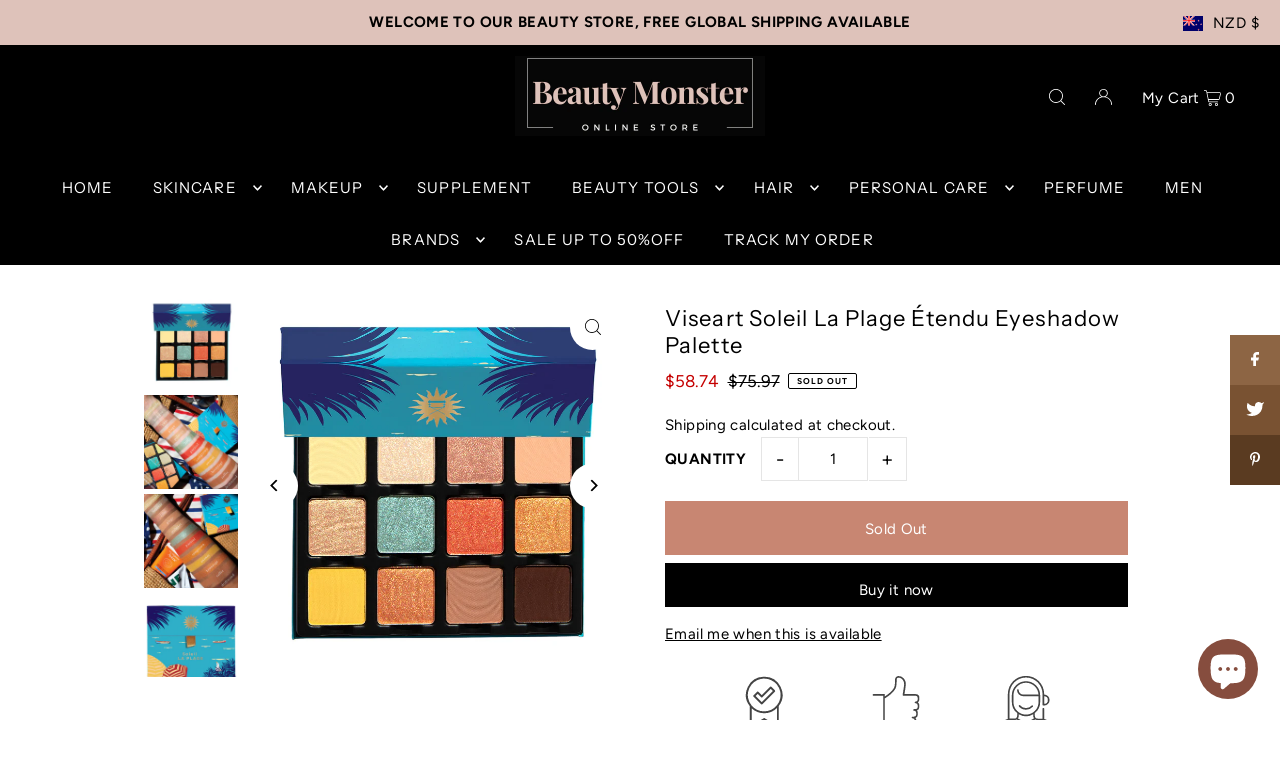

--- FILE ---
content_type: text/html; charset=utf-8
request_url: https://www.beautymonster.store/products/viseart-soleil-la-plage-etendu-eyeshadow-palette
body_size: 71775
content:
<!DOCTYPE html>
<html class="no-js" lang="en">
<head>
  <meta charset="utf-8" />
  <meta name="viewport" content="width=device-width, initial-scale=1">

  <!-- Establish early connection to external domains -->
  <link rel="preconnect" href="https://cdn.shopify.com" crossorigin>
  <link rel="preconnect" href="https://fonts.shopify.com" crossorigin>
  <link rel="preconnect" href="https://monorail-edge.shopifysvc.com">
  <link rel="preconnect" href="//ajax.googleapis.com" crossorigin /><!-- Preload onDomain stylesheets and script libraries -->
  <link rel="preload" href="//www.beautymonster.store/cdn/shop/t/11/assets/stylesheet.css?v=127520677384392584371691054592" as="style">
  <link rel="preload" as="font" href="//www.beautymonster.store/cdn/fonts/figtree/figtree_n4.3c0838aba1701047e60be6a99a1b0a40ce9b8419.woff2" type="font/woff2" crossorigin>
  <link rel="preload" as="font" href="//www.beautymonster.store/cdn/fonts/instrument_sans/instrumentsans_n4.db86542ae5e1596dbdb28c279ae6c2086c4c5bfa.woff2" type="font/woff2" crossorigin>
  <link rel="preload" as="font" href="//www.beautymonster.store/cdn/fonts/instrument_sans/instrumentsans_n4.db86542ae5e1596dbdb28c279ae6c2086c4c5bfa.woff2" type="font/woff2" crossorigin>
  <link rel="preload" href="//www.beautymonster.store/cdn/shop/t/11/assets/eventemitter3.min.js?v=148202183930229300091691054592" as="script">
  <link rel="preload" href="//www.beautymonster.store/cdn/shop/t/11/assets/vendor-video.js?v=112486824910932804751691054592" as="script">
  <link rel="preload" href="//www.beautymonster.store/cdn/shop/t/11/assets/theme.js?v=119951050872005511731691054592" as="script">


  <link rel="shortcut icon" href="//www.beautymonster.store/cdn/shop/files/BM_FAVICON_72_x_72_px.png?crop=center&height=32&v=1681809741&width=32" type="image/png" />
  <link rel="canonical" href="https://www.beautymonster.store/products/viseart-soleil-la-plage-etendu-eyeshadow-palette" />

  <title>Viseart Soleil La Plage Étendu Eyeshadow Palette &ndash; Beauty Monster </title>

<!-- Avada Boost Sales Script -->

      


          
          
          
          
          
          
          
          
          
          <script>
            const AVADA_ENHANCEMENTS = {};
            AVADA_ENHANCEMENTS.contentProtection = false;
            AVADA_ENHANCEMENTS.hideCheckoutButon = false;
            AVADA_ENHANCEMENTS.cartSticky = false;
            AVADA_ENHANCEMENTS.multiplePixelStatus = false;
            AVADA_ENHANCEMENTS.inactiveStatus = false;
            AVADA_ENHANCEMENTS.cartButtonAnimationStatus = false;
            AVADA_ENHANCEMENTS.whatsappStatus = false;
            AVADA_ENHANCEMENTS.messengerStatus = false;
            AVADA_ENHANCEMENTS.livechatStatus = false;
          </script>



























      <script>
        const AVADA_CDT = {};
        AVADA_CDT.products = [];
        AVADA_CDT.template = "product";
        AVADA_CDT.collections = [];
        
          AVADA_CDT.collections.push("174041825322");
        
          AVADA_CDT.collections.push("269866827818");
        
          AVADA_CDT.collections.push("440117395731");
        
          AVADA_CDT.collections.push("463904211219");
        
          AVADA_CDT.collections.push("176085368874");
        
          AVADA_CDT.collections.push("176085499946");
        
          AVADA_CDT.collections.push("176089038890");
        
          AVADA_CDT.collections.push("176084975658");
        
          AVADA_CDT.collections.push("501023310099");
        
          AVADA_CDT.collections.push("169607790634");
        
          AVADA_CDT.collections.push("437539176723");
        
          AVADA_CDT.collections.push("269480230954");
        

        const AVADA_INVQTY = {};
        
          AVADA_INVQTY[44459906564371] = 0;
        

        AVADA_CDT.cartitem = 0;
        AVADA_CDT.moneyformat = `<span class=transcy-money>\${{amount}}</span>`;
        AVADA_CDT.cartTotalPrice = 0;
        
        AVADA_CDT.selected_variant_id = 44459906564371;
        AVADA_CDT.product = {"id": 8138346332435,"title": "Viseart Soleil La Plage Étendu Eyeshadow Palette","handle": "viseart-soleil-la-plage-etendu-eyeshadow-palette","vendor": "CN",
            "type": "Makeup","tags": ["Eye","eyeshadow palette","eyeshadows","Palette"],"price": 5874,"price_min": 5874,"price_max": 5874,
            "available": false,"price_varies": false,"compare_at_price": 7597,
            "compare_at_price_min": 7597,"compare_at_price_max": 7597,
            "compare_at_price_varies": false,"variants": [{"id":44459906564371,"title":"Default Title","option1":"Default Title","option2":null,"option3":null,"sku":"","requires_shipping":true,"taxable":true,"featured_image":null,"available":false,"name":"Viseart Soleil La Plage Étendu Eyeshadow Palette","public_title":null,"options":["Default Title"],"price":5874,"weight":0,"compare_at_price":7597,"inventory_management":"shopify","barcode":"","requires_selling_plan":false,"selling_plan_allocations":[]}],"featured_image": "\/\/www.beautymonster.store\/cdn\/shop\/products\/Viseart_SOLEIL_LA_PLAGE_ETENDU.webp?v=1677208348","images": ["\/\/www.beautymonster.store\/cdn\/shop\/products\/Viseart_SOLEIL_LA_PLAGE_ETENDU.webp?v=1677208348","\/\/www.beautymonster.store\/cdn\/shop\/products\/SoleilLaPlage_Swatches_Light_Labeled_3.webp?v=1677208349","\/\/www.beautymonster.store\/cdn\/shop\/products\/SoleilLaPlage_Swatches_Deep_Labeled_4.webp?v=1677208349","\/\/www.beautymonster.store\/cdn\/shop\/products\/SoleilLaPlage_viseart_5.webp?v=1677208348","\/\/www.beautymonster.store\/cdn\/shop\/products\/Viseart_SOLEIL_LA_PLAGE_ETENDU5.jpg?v=1677208349"]
            };
        

        window.AVADA_BADGES = window.AVADA_BADGES || {};
        window.AVADA_BADGES = [{"badgeEffect":"","showBadgeBorder":false,"badgePageType":"product","badgeBorderRadius":3,"collectionPageInlinePosition":"after","description":"Increase a sense of urgency and boost conversation rate on each product page. ","cartInlinePosition":"after","isSetCustomWidthMobile":false,"createdAt":"2023-01-03T07:43:30.386Z","homePageInlinePosition":"after","badgeWidth":"full-width","showHeaderText":true,"showBadges":true,"customWidthSize":450,"cartPosition":"","shopDomain":"beauty-monster-nz.myshopify.com","shopId":"qngOVzDJNm7TaXtl4ne4","inlinePosition":"after","badgeBorderColor":"#e1e1e1","headingSize":16,"badgesSmartSelector":false,"headingColor":"#232323","textAlign":"avada-align-center","collectionPagePosition":"","customWidthSizeInMobile":450,"name":"Product Pages","position":"","homePagePosition":"","font":"default","removeBranding":true,"numbColor":"#122234","isFirst":false,"headerText":"","numbBorderWidth":1,"priority":0,"badgeStyle":"color","blockName":"app-badge-product-block","templateName":"product","isAddedBlock":true,"themeId":124079374378,"status":true,"useAdvanced":true,"badgeCustomSize":80,"selectedPreset":"Custom 2","badgeSize":"medium","badgeList":["https:\/\/cdnapps.avada.io\/boost-sales\/Quality_Guarantee.svg","https:\/\/cdnapps.avada.io\/boost-sales\/Satisfaction_Guarantee.svg","https:\/\/cdn1.avada.io\/boost-sales\/Fast Customer Support.svg","https:\/\/cdnapps.avada.io\/boost-sales\/Secure_Checkout.svg","https:\/\/cdn1.avada.io\/boost-sales\/worldwide-shipping.png"],"id":"G4IZyGkmCQf9y8GVJo4T"},{"showBadgeBorder":false,"badgeEffect":"","badgePageType":"footer","badgeBorderRadius":3,"collectionPageInlinePosition":"after","description":"Win customers' trust from every pages by showing various trust badges at website's footer.","badgeStyle":"color","cartInlinePosition":"after","isSetCustomWidthMobile":false,"homePageInlinePosition":"after","createdAt":"2023-01-03T07:43:29.882Z","badgeWidth":"full-width","showHeaderText":true,"showBadges":true,"customWidthSize":450,"cartPosition":"","shopDomain":"beauty-monster-nz.myshopify.com","shopId":"qngOVzDJNm7TaXtl4ne4","inlinePosition":"after","badgeBorderColor":"#e1e1e1","headingSize":16,"headingColor":"#232323","textAlign":"avada-align-center","badgeSize":"custom","selectedPreset":"Payment 1","collectionPagePosition":"","customWidthSizeInMobile":450,"name":"Footer","position":"","homePagePosition":"","font":"default","removeBranding":true,"numbColor":"#122234","isFirst":false,"numbBorderWidth":1,"priority":0,"badgeCustomSize":60,"badgeList":["https:\/\/cdn1.avada.io\/boost-sales\/americanexpress.svg","https:\/\/cdn1.avada.io\/boost-sales\/applepay.svg","https:\/\/cdn1.avada.io\/boost-sales\/googlepay.svg","https:\/\/cdn1.avada.io\/boost-sales\/mastercard.svg","https:\/\/firebasestorage.googleapis.com\/v0\/b\/avada-boost-sales.appspot.com\/o\/badges%2Fimages%2FqngOVzDJNm7TaXtl4ne4%2FExpress%20Checkout%20White_proc.jpg-1677836547506?alt=media\u0026token=dcd0b3eb-e1ca-42dc-a5e7-ff7cc65783ee","https:\/\/cdn1.avada.io\/boost-sales\/visa.svg","https:\/\/cdn1.avada.io\/boost-sales\/Quality Guarantee.svg","https:\/\/cdn1.avada.io\/boost-sales\/Satisfaction Guarantee.svg","https:\/\/cdn1.avada.io\/boost-sales\/Fast Customer Support.svg","https:\/\/cdn1.avada.io\/boost-sales\/worldwide-shipping.png"],"headerText":"Secure and trusted checkout with","manualDisplayPosition":"#bottom-footer","badgesSmartSelector":true,"useAdvanced":true,"status":true,"id":"KOGOcV7EetjxOzYDH4zM"}];

        window.AVADA_GENERAL_SETTINGS = window.AVADA_GENERAL_SETTINGS || {};
        window.AVADA_GENERAL_SETTINGS = {};

        window.AVADA_COUNDOWNS = window.AVADA_COUNDOWNS || {};
        window.AVADA_COUNDOWNS = [{},{},{"id":"xSURY3FY79Ybw5SXYlRK","showInventoryCountdown":true,"manualDisplayPlacement":"after","description":"Increase urgency and boost conversions for each product page.","txtDateColor":"#122234","showCountdownTimer":true,"minutesText":"Minutes","stockTextColor":"#122234","position":"form[action='\/cart\/add']","categoryNumbWidth":30,"txtDatePos":"txt_outside_box","saleDateType":"date-custom","numbBgColor":"#ffffff","linkText":"Hurry! sale ends in","shopDomain":"beauty-monster-nz.myshopify.com","saleCustomHours":"00","priority":"0","headingColor":"#0985C5","categoryNumberSize":14,"collectionPagePosition":"","stockType":"real_stock","txtDateSize":16,"daysText":"Days","useDefaultSize":true,"countdownEndAction":"HIDE_COUNTDOWN","stockTextSize":16,"stockTextBefore":"Only {{stock_qty}} left in stock. Hurry up 🔥","name":"Product Pages","hoursText":"Hours","displayLayout":"square-countdown","timeUnits":"unit-dhms","numbHeight":60,"categoryUseDefaultSize":true,"categoryTxtDateSize":8,"secondsText":"Seconds","textAlign":"text-center","saleCustomDays":"00","displayType":"ALL_PRODUCT","countdownTextBottom":"","collectionPageInlinePosition":"after","saleCustomSeconds":"59","productIds":[],"conditions":{"conditions":[{"operation":"CONTAINS","type":"TITLE","value":""}],"type":"ALL"},"status":true,"shopId":"qngOVzDJNm7TaXtl4ne4","removeBranding":true,"numbBorderColor":"#cccccc","manualDisplayPosition":"form[action='\/cart\/add']","saleCustomMinutes":"10","numbBorderWidth":1,"countdownSmartSelector":false,"numbBorderRadius":0,"categoryNumbHeight":30,"headingSize":30,"inlinePosition":"after","createdAt":"2023-01-03T07:43:30.383Z","numbColor":"#122234","categoryTxtDatePos":"txt_outside_box","productExcludeIds":[],"numbWidth":60}];

        window.AVADA_STOCK_COUNTDOWNS = window.AVADA_STOCK_COUNTDOWNS || {};
        window.AVADA_STOCK_COUNTDOWNS = {};

        window.AVADA_COUNDOWNS_V2 = window.AVADA_COUNDOWNS_V2 || {};
        window.AVADA_COUNDOWNS_V2 = [];

        window.AVADA_BADGES_V2 = window.AVADA_BADGES_V2 || {};
        window.AVADA_BADGES_V2 = [{"headerText":"Secure checkout with","badgeStyle":"color","preset":"preset-1","badgeList":[{"image":"https:\/\/cdn1.avada.io\/boost-sales\/visa.svg","link":"","selected":false,"chosen":false},{"image":"https:\/\/cdn1.avada.io\/boost-sales\/mastercard.svg","link":"","selected":false,"chosen":false},{"image":"https:\/\/cdn1.avada.io\/boost-sales\/americanexpress.svg","link":"","selected":false,"chosen":false},{"image":"https:\/\/cdn1.avada.io\/boost-sales\/discover.svg","link":"","selected":false,"chosen":false},{"image":"https:\/\/cdn1.avada.io\/boost-sales\/paypal.svg","link":"","selected":false,"chosen":false},{"image":"https:\/\/cdn1.avada.io\/boost-sales\/applepay.svg","link":"","selected":false,"chosen":false},{"image":"https:\/\/cdn1.avada.io\/boost-sales\/googlepay.svg","link":"","selected":false,"chosen":false}],"isSetCustomWidthMobile":false,"pageShowBadgeV2":"product","showBadges":true,"showHeaderText":true,"customWidthSize":450,"badgeLink":"","shopId":"qngOVzDJNm7TaXtl4ne4","headingSize":14,"headingColor":"#232323","numberOnRow":1,"sizeInMobile":"medium","widgetId":"AVD-72614825","queryPosition":".footer__payment","badgePosition":"product","layout":"grid","size":"medium","customSizeInMobile":70,"badgeLinkType":"","name":"New trust badges","badgesAlign":"avada-align-center","placement":"all","specificProducts":[],"font":"default","status":true,"createdAt":"2024-08-29T06:27:49.776Z","updatedAt":"2024-08-29T06:27:49.776Z","id":"6vJ6OOR1jJiXvZxX0g5a"}];

        window.AVADA_INACTIVE_TAB = window.AVADA_INACTIVE_TAB || {};
        window.AVADA_INACTIVE_TAB = null;

        window.AVADA_LIVECHAT = window.AVADA_LIVECHAT || {};
        window.AVADA_LIVECHAT = {"whatsapp":[{"id":"8rqA9KLrwYZHPDIepJns","role":"","onWednesdayTo":"09:00","onSaturdayFrom":"17:00","description":"Typically replies within an hour","onTuesday":true,"onMonday":true,"onFridayTo":"09:00","onWednesday":true,"onSaturdayTo":"09:00","createdAt":"2023-02-27T03:52:18.266Z","onThursday":true,"onMondayFrom":"17:00","onMondayTo":"09:00","onlineTime":"available","onWednesdayFrom":"17:00","shopId":"qngOVzDJNm7TaXtl4ne4","onFridayFrom":"17:00","onTuesdayTo":"09:00","onTuesdayFrom":"17:00","firstMess":"Hi there 👋.How can I help you? ","onFriday":true,"custom_bg_url":"","background_image":"","onSundayTo":"09:00","phone":"","name":"Beauty Monster ","onThursdayFrom":"17:00","onThursdayTo":"09:00","onSundayFrom":"17:00","status":true}],"livechatStatus":false};

        window.AVADA_STICKY_ATC = window.AVADA_STICKY_ATC || {};
        window.AVADA_STICKY_ATC = null;

        window.AVADA_ATC_ANIMATION = window.AVADA_ATC_ANIMATION || {};
        window.AVADA_ATC_ANIMATION = {};

        window.AVADA_SP = window.AVADA_SP || {};
        window.AVADA_SP = {"shop":"qngOVzDJNm7TaXtl4ne4","configuration":{"position":"bottom-left","hide_time_ago":false,"smart_hide":false,"smart_hide_time":3,"smart_hide_unit":"days","truncate_product_name":true,"display_duration":5,"first_delay":10,"pops_interval":10,"max_pops_display":20,"show_mobile":true,"mobile_position":"bottom","animation":"fadeInUp","out_animation":"fadeOutDown","with_sound":false,"display_order":"order","only_product_viewing":false,"notice_continuously":false,"custom_css":"","replay":true,"included_urls":"","excluded_urls":"","excluded_product_type":"","countries_all":true,"countries":[],"allow_show":"all","hide_close":true,"close_time":1,"close_time_unit":"days","support_rtl":false},"notifications":{"12rbaZ49cmPChyD3Ca1j":{"settings":{"heading_text":"{{first_name}} in {{city}}, {{country}}","heading_font_weight":500,"heading_font_size":12,"content_text":"Purchased {{product_name}}","content_font_weight":800,"content_font_size":13,"background_image":"","background_color":"#FFF","heading_color":"#111","text_color":"#142A47","time_color":"#234342","with_border":false,"border_color":"#333333","border_width":1,"border_radius":20,"image_border_radius":20,"heading_decoration":null,"hover_product_decoration":null,"hover_product_color":"#122234","with_box_shadow":true,"font":"Raleway","language_code":"en","with_static_map":false,"use_dynamic_names":false,"dynamic_names":"","use_flag":false,"popup_custom_link":"","popup_custom_image":"","display_type":"popup","use_counter":false,"counter_color":"#0b4697","counter_unit_color":"#0b4697","counter_unit_plural":"views","counter_unit_single":"view","truncate_product_name":false,"allow_show":"all","included_urls":"","excluded_urls":""},"type":"order","items":[],"source":"shopify\/order"}},"removeBranding":true};

        window.AVADA_SP_V2 = window.AVADA_SP_V2 || {};
        window.AVADA_SP_V2 = [{"id":"rxlt7gI7jMWfZjg48spN","borderColor":"#333333","truncateProductName":false,"contentFontSize":13,"dayAgoTimeUnit":"hours","type":"recent_sales","desktopPosition":"bottom_left","importDemo":"import_random_product","borderWidth":1,"shopId":"qngOVzDJNm7TaXtl4ne4","isShowOnMobile":true,"withBorder":false,"headingFontSize":12,"contentFontWeight":800,"languageCode":"en","isGenerateDayAgo":true,"notificationsImport":[],"dayAgoTime":"1","isShowDemo":false,"name":"Recent Sale","specificProducts":[],"headingFontWeight":500,"createdAt":"2023-01-03T07:43:30.083Z","headingText":"\u003cp\u003e{{first_name}} in {{city}}, {{country}}\u003c\/p\u003e","contentText":"\u003cp\u003ePurchased {{product_name}}\u003c\/p\u003e","mobilePositions":"top","isHideCustomerName":false,"isUseAdvancedSettings":true,"borderRadius_wrapper":"50.5px 5px 5px 50.5px","status":true,"address":{"country":"United States","city":"Phoenix"},"productsRandom":[{"image":{"src":"https:\/\/cdn.shopify.com\/s\/files\/1\/0050\/5430\/0195\/products\/eyebrow_dark_brown.jpg?v=1580699822"},"images":[{"updated_at":"2020-02-03T16:17:02+13:00","src":"https:\/\/cdn.shopify.com\/s\/files\/1\/0050\/5430\/0195\/products\/eyebrow_dark_brown.jpg?v=1580699822","product_id":1889653227555,"admin_graphql_api_id":"gid:\/\/shopify\/ProductImage\/11618746597411","alt":"Beauty Creations  Long Lasting Waterproof Eyebrow Gel +  Brush DARK BROWN 04 - Beauty Monster NZ","width":600,"created_at":"2019-09-02T16:11:02+12:00","variant_ids":[],"id":11618746597411,"position":1,"height":601},{"updated_at":"2020-02-03T16:17:02+13:00","src":"https:\/\/cdn.shopify.com\/s\/files\/1\/0050\/5430\/0195\/products\/eye_brow3.jpg?v=1580699822","product_id":1889653227555,"admin_graphql_api_id":"gid:\/\/shopify\/ProductImage\/11618670051363","alt":"Beauty Creations  Long Lasting Waterproof Eyebrow Gel +  Brush DARK BROWN 04 - Beauty Monster NZ","width":1024,"created_at":"2019-09-02T16:01:16+12:00","variant_ids":[],"id":11618670051363,"position":2,"height":1365},{"updated_at":"2020-02-03T16:17:02+13:00","src":"https:\/\/cdn.shopify.com\/s\/files\/1\/0050\/5430\/0195\/products\/eye_brow_2.jpg?v=1580699822","product_id":1889653227555,"admin_graphql_api_id":"gid:\/\/shopify\/ProductImage\/11618670411811","alt":"Beauty Creations  Long Lasting Waterproof Eyebrow Gel +  Brush DARK BROWN 04 - Beauty Monster NZ","width":400,"created_at":"2019-09-02T16:01:17+12:00","variant_ids":[],"id":11618670411811,"position":3,"height":400},{"updated_at":"2020-02-03T16:17:02+13:00","src":"https:\/\/cdn.shopify.com\/s\/files\/1\/0050\/5430\/0195\/products\/eye_brow.jpg?v=1580699822","product_id":1889653227555,"admin_graphql_api_id":"gid:\/\/shopify\/ProductImage\/11618670477347","alt":"Beauty Creations  Long Lasting Waterproof Eyebrow Gel +  Brush DARK BROWN 04 - Beauty Monster NZ","width":580,"created_at":"2019-09-02T16:01:18+12:00","variant_ids":[],"id":11618670477347,"position":4,"height":598}],"options":[{"product_id":1889653227555,"values":["Default Title"],"name":"Title","id":2489479266339,"position":1}],"handle":"beauty-creations-dark-brown-long-lasting-waterproof-eyebrow-gel-brush","id":1889653227555,"variants":[{"inventory_quantity":0,"src":"https:\/\/cdn.shopify.com\/s\/files\/1\/0050\/5430\/0195\/products\/eyebrow_dark_brown.jpg?v=1580699822","price":"14.00","option3":null,"option1":"Default Title","id":15662213005347,"option2":null,"title":"Default Title"}],"title":"Beauty Creations  Long Lasting Waterproof Eyebrow Gel +  Brush DARK BROWN 04"},{"image":{"src":"https:\/\/cdn.shopify.com\/s\/files\/1\/0050\/5430\/0195\/products\/splash_of_glitters3.jpg?v=1580699823"},"images":[{"updated_at":"2020-02-03T16:17:03+13:00","src":"https:\/\/cdn.shopify.com\/s\/files\/1\/0050\/5430\/0195\/products\/splash_of_glitters3.jpg?v=1580699823","product_id":1889540309027,"admin_graphql_api_id":"gid:\/\/shopify\/ProductImage\/11627026186275","alt":"Beauty Creations 35 Color Splash Of Glitters Eyeshadow Palette #2 - Beauty Monster NZ","width":600,"created_at":"2019-09-03T15:02:31+12:00","variant_ids":[],"id":11627026186275,"position":1,"height":600},{"updated_at":"2020-02-03T16:17:03+13:00","src":"https:\/\/cdn.shopify.com\/s\/files\/1\/0050\/5430\/0195\/products\/splash_of_glitters4.jpg?v=1580699823","product_id":1889540309027,"admin_graphql_api_id":"gid:\/\/shopify\/ProductImage\/11627026350115","alt":"Beauty Creations 35 Color Splash Of Glitters Eyeshadow Palette #2 - Beauty Monster NZ","width":953,"created_at":"2019-09-03T15:02:34+12:00","variant_ids":[],"id":11627026350115,"position":2,"height":960},{"updated_at":"2020-02-03T16:17:03+13:00","src":"https:\/\/cdn.shopify.com\/s\/files\/1\/0050\/5430\/0195\/products\/splash_of_glitters.jpg?v=1580699823","product_id":1889540309027,"admin_graphql_api_id":"gid:\/\/shopify\/ProductImage\/11627025760291","alt":"Beauty Creations 35 Color Splash Of Glitters Eyeshadow Palette #2 - Beauty Monster NZ","width":480,"created_at":"2019-09-03T15:02:27+12:00","variant_ids":[],"id":11627025760291,"position":3,"height":480},{"updated_at":"2020-02-03T16:17:03+13:00","src":"https:\/\/cdn.shopify.com\/s\/files\/1\/0050\/5430\/0195\/products\/splash_of_glitters2.jpg?v=1580699823","product_id":1889540309027,"admin_graphql_api_id":"gid:\/\/shopify\/ProductImage\/11627025956899","alt":"Beauty Creations 35 Color Splash Of Glitters Eyeshadow Palette #2 - Beauty Monster NZ","width":960,"created_at":"2019-09-03T15:02:30+12:00","variant_ids":[],"id":11627025956899,"position":4,"height":958}],"options":[{"product_id":1889540309027,"values":["Default Title"],"name":"Title","id":2489315065891,"position":1}],"handle":"beauty-creations-35-color-splash-of-glitters-palette-2","id":1889540309027,"variants":[{"inventory_quantity":0,"src":"https:\/\/cdn.shopify.com\/s\/files\/1\/0050\/5430\/0195\/products\/splash_of_glitters3.jpg?v=1580699823","price":"29.95","option3":null,"option1":"Default Title","id":15661331349539,"option2":null,"title":"Default Title"}],"title":"Beauty Creations 35 Color Splash Of Glitters Eyeshadow Palette #2"},{"image":{"src":"https:\/\/cdn.shopify.com\/s\/files\/1\/0050\/5430\/0195\/products\/BeautyCreationsLongWearMatteLipGloss24Colors.jpg?v=1659585085"},"images":[{"updated_at":"2022-08-04T15:51:25+12:00","src":"https:\/\/cdn.shopify.com\/s\/files\/1\/0050\/5430\/0195\/products\/BeautyCreationsLongWearMatteLipGloss24Colors.jpg?v=1659585085","product_id":1889537425443,"admin_graphql_api_id":"gid:\/\/shopify\/ProductImage\/29686375088170","alt":null,"width":661,"created_at":"2022-08-04T15:51:07+12:00","variant_ids":[],"id":29686375088170,"position":1,"height":661},{"updated_at":"2022-08-04T15:51:25+12:00","src":"https:\/\/cdn.shopify.com\/s\/files\/1\/0050\/5430\/0195\/products\/Beautycreationlipgross.jpg?v=1659585085","product_id":1889537425443,"admin_graphql_api_id":"gid:\/\/shopify\/ProductImage\/29084395700266","alt":null,"width":640,"created_at":"2022-02-21T22:14:12+13:00","variant_ids":[],"id":29084395700266,"position":2,"height":640},{"updated_at":"2022-08-04T15:51:25+12:00","src":"https:\/\/cdn.shopify.com\/s\/files\/1\/0050\/5430\/0195\/products\/01-PRETTY-IN-PINK-_1_1024x1024_ba4899ad-72a6-40db-a558-927cd187f866.jpg?v=1659585085","product_id":1889537425443,"admin_graphql_api_id":"gid:\/\/shopify\/ProductImage\/11626132275235","alt":"Beauty Creation Long Wear Matte Lip Gloss 01 PRETTY IN PINK - Beauty Monster NZ","width":600,"created_at":"2019-09-03T12:38:56+12:00","variant_ids":[39934595891242],"id":11626132275235,"position":3,"height":600},{"updated_at":"2022-08-04T15:51:25+12:00","src":"https:\/\/cdn.shopify.com\/s\/files\/1\/0050\/5430\/0195\/products\/02CHOCOLATE.jpg?v=1659585085","product_id":1889537425443,"admin_graphql_api_id":"gid:\/\/shopify\/ProductImage\/29084334260266","alt":null,"width":600,"created_at":"2022-02-21T21:56:15+13:00","variant_ids":[39934595924010],"id":29084334260266,"position":4,"height":600},{"updated_at":"2022-08-04T15:51:25+12:00","src":"https:\/\/cdn.shopify.com\/s\/files\/1\/0050\/5430\/0195\/products\/03ForeverRed.jpg?v=1659585085","product_id":1889537425443,"admin_graphql_api_id":"gid:\/\/shopify\/ProductImage\/29084334686250","alt":null,"width":600,"created_at":"2022-02-21T21:56:24+13:00","variant_ids":[39934595956778],"id":29084334686250,"position":5,"height":600},{"updated_at":"2022-08-04T15:51:25+12:00","src":"https:\/\/cdn.shopify.com\/s\/files\/1\/0050\/5430\/0195\/products\/04BRONZE.jpg?v=1659585085","product_id":1889537425443,"admin_graphql_api_id":"gid:\/\/shopify\/ProductImage\/29084334948394","alt":null,"width":600,"created_at":"2022-02-21T21:56:33+13:00","variant_ids":[39934595989546],"id":29084334948394,"position":6,"height":600},{"updated_at":"2022-08-04T15:51:25+12:00","src":"https:\/\/cdn.shopify.com\/s\/files\/1\/0050\/5430\/0195\/products\/05Attractive.jpg?v=1659585085","product_id":1889537425443,"admin_graphql_api_id":"gid:\/\/shopify\/ProductImage\/29084335931434","alt":null,"width":600,"created_at":"2022-02-21T21:56:42+13:00","variant_ids":[39934596022314],"id":29084335931434,"position":7,"height":600},{"updated_at":"2022-08-04T15:51:25+12:00","src":"https:\/\/cdn.shopify.com\/s\/files\/1\/0050\/5430\/0195\/products\/06BloodyMary.jpg?v=1659585085","product_id":1889537425443,"admin_graphql_api_id":"gid:\/\/shopify\/ProductImage\/29084336357418","alt":null,"width":600,"created_at":"2022-02-21T21:56:52+13:00","variant_ids":[39934596055082],"id":29084336357418,"position":8,"height":600},{"updated_at":"2022-08-04T15:51:25+12:00","src":"https:\/\/cdn.shopify.com\/s\/files\/1\/0050\/5430\/0195\/products\/07PinkyPromise.jpg?v=1659585085","product_id":1889537425443,"admin_graphql_api_id":"gid:\/\/shopify\/ProductImage\/29084336783402","alt":null,"width":600,"created_at":"2022-02-21T21:57:00+13:00","variant_ids":[39934596087850],"id":29084336783402,"position":9,"height":600},{"updated_at":"2022-08-04T15:51:25+12:00","src":"https:\/\/cdn.shopify.com\/s\/files\/1\/0050\/5430\/0195\/products\/08DareDevil.jpg?v=1659585085","product_id":1889537425443,"admin_graphql_api_id":"gid:\/\/shopify\/ProductImage\/29084337307690","alt":null,"width":600,"created_at":"2022-02-21T21:57:11+13:00","variant_ids":[39934596120618],"id":29084337307690,"position":10,"height":600},{"updated_at":"2022-08-04T15:51:25+12:00","src":"https:\/\/cdn.shopify.com\/s\/files\/1\/0050\/5430\/0195\/products\/09Orchid.jpg?v=1659585085","product_id":1889537425443,"admin_graphql_api_id":"gid:\/\/shopify\/ProductImage\/29084337766442","alt":null,"width":600,"created_at":"2022-02-21T21:57:20+13:00","variant_ids":[39934596153386],"id":29084337766442,"position":11,"height":600},{"updated_at":"2022-08-04T15:51:25+12:00","src":"https:\/\/cdn.shopify.com\/s\/files\/1\/0050\/5430\/0195\/products\/10OnlyYours.jpg?v=1659585085","product_id":1889537425443,"admin_graphql_api_id":"gid:\/\/shopify\/ProductImage\/29084338389034","alt":null,"width":600,"created_at":"2022-02-21T21:57:30+13:00","variant_ids":[39934596186154],"id":29084338389034,"position":12,"height":600},{"updated_at":"2022-08-04T15:51:25+12:00","src":"https:\/\/cdn.shopify.com\/s\/files\/1\/0050\/5430\/0195\/products\/11Sensual.jpg?v=1659585085","product_id":1889537425443,"admin_graphql_api_id":"gid:\/\/shopify\/ProductImage\/29084339109930","alt":null,"width":600,"created_at":"2022-02-21T21:57:41+13:00","variant_ids":[39934596218922],"id":29084339109930,"position":13,"height":600},{"updated_at":"2022-08-04T15:51:25+12:00","src":"https:\/\/cdn.shopify.com\/s\/files\/1\/0050\/5430\/0195\/products\/12LoveSpell.jpg?v=1659585085","product_id":1889537425443,"admin_graphql_api_id":"gid:\/\/shopify\/ProductImage\/29084339666986","alt":null,"width":600,"created_at":"2022-02-21T21:57:49+13:00","variant_ids":[39934596251690],"id":29084339666986,"position":14,"height":600},{"updated_at":"2022-08-04T15:51:25+12:00","src":"https:\/\/cdn.shopify.com\/s\/files\/1\/0050\/5430\/0195\/products\/13Irresistible.jpg?v=1659585085","product_id":1889537425443,"admin_graphql_api_id":"gid:\/\/shopify\/ProductImage\/29084340289578","alt":null,"width":600,"created_at":"2022-02-21T21:57:58+13:00","variant_ids":[39934596284458],"id":29084340289578,"position":15,"height":600},{"updated_at":"2022-08-04T15:51:25+12:00","src":"https:\/\/cdn.shopify.com\/s\/files\/1\/0050\/5430\/0195\/products\/14Cranberry.jpg?v=1659585085","product_id":1889537425443,"admin_graphql_api_id":"gid:\/\/shopify\/ProductImage\/29084340781098","alt":null,"width":600,"created_at":"2022-02-21T21:58:06+13:00","variant_ids":[39934596317226],"id":29084340781098,"position":16,"height":600},{"updated_at":"2022-08-04T15:51:25+12:00","src":"https:\/\/cdn.shopify.com\/s\/files\/1\/0050\/5430\/0195\/products\/15Doll.jpg?v=1659585085","product_id":1889537425443,"admin_graphql_api_id":"gid:\/\/shopify\/ProductImage\/29084341043242","alt":null,"width":600,"created_at":"2022-02-21T21:58:14+13:00","variant_ids":[39934596349994],"id":29084341043242,"position":17,"height":600},{"updated_at":"2022-08-04T15:51:25+12:00","src":"https:\/\/cdn.shopify.com\/s\/files\/1\/0050\/5430\/0195\/products\/17SweetHeart.jpg?v=1659585085","product_id":1889537425443,"admin_graphql_api_id":"gid:\/\/shopify\/ProductImage\/29084341436458","alt":null,"width":800,"created_at":"2022-02-21T21:58:23+13:00","variant_ids":[39934596382762],"id":29084341436458,"position":18,"height":481},{"updated_at":"2022-08-04T15:51:25+12:00","src":"https:\/\/cdn.shopify.com\/s\/files\/1\/0050\/5430\/0195\/products\/18Angel.jpg?v=1659585085","product_id":1889537425443,"admin_graphql_api_id":"gid:\/\/shopify\/ProductImage\/29084341927978","alt":null,"width":600,"created_at":"2022-02-21T21:58:30+13:00","variant_ids":[39934596415530],"id":29084341927978,"position":19,"height":600},{"updated_at":"2022-08-04T15:51:25+12:00","src":"https:\/\/cdn.shopify.com\/s\/files\/1\/0050\/5430\/0195\/products\/19DareMe.jpg?v=1659585085","product_id":1889537425443,"admin_graphql_api_id":"gid:\/\/shopify\/ProductImage\/29084342190122","alt":null,"width":600,"created_at":"2022-02-21T21:58:41+13:00","variant_ids":[39934596448298],"id":29084342190122,"position":20,"height":600},{"updated_at":"2022-08-04T15:51:25+12:00","src":"https:\/\/cdn.shopify.com\/s\/files\/1\/0050\/5430\/0195\/products\/20Mine.jpg?v=1659585085","product_id":1889537425443,"admin_graphql_api_id":"gid:\/\/shopify\/ProductImage\/29084342517802","alt":null,"width":600,"created_at":"2022-02-21T21:58:49+13:00","variant_ids":[39934596481066],"id":29084342517802,"position":21,"height":600},{"updated_at":"2022-08-04T15:51:25+12:00","src":"https:\/\/cdn.shopify.com\/s\/files\/1\/0050\/5430\/0195\/products\/21AngelKiss.jpg?v=1659585085","product_id":1889537425443,"admin_graphql_api_id":"gid:\/\/shopify\/ProductImage\/29084343566378","alt":null,"width":600,"created_at":"2022-02-21T21:58:59+13:00","variant_ids":[39934596513834],"id":29084343566378,"position":22,"height":600},{"updated_at":"2022-08-04T15:51:25+12:00","src":"https:\/\/cdn.shopify.com\/s\/files\/1\/0050\/5430\/0195\/products\/22Unforgettable.jpg?v=1659585085","product_id":1889537425443,"admin_graphql_api_id":"gid:\/\/shopify\/ProductImage\/29084343828522","alt":null,"width":600,"created_at":"2022-02-21T21:59:08+13:00","variant_ids":[39934596546602],"id":29084343828522,"position":23,"height":600},{"updated_at":"2022-08-04T15:51:25+12:00","src":"https:\/\/cdn.shopify.com\/s\/files\/1\/0050\/5430\/0195\/products\/24KissMe.jpg?v=1659585085","product_id":1889537425443,"admin_graphql_api_id":"gid:\/\/shopify\/ProductImage\/29084344549418","alt":null,"width":600,"created_at":"2022-02-21T21:59:18+13:00","variant_ids":[39934596579370],"id":29084344549418,"position":24,"height":600}],"options":[{"product_id":1889537425443,"values":["01 PRETTY IN PINK","02 CHOCOLATE","03 Forever Red","04 BRONZE","05 Attractive","06 Bloody Mary","07 Pinky Promise","08 Dare Devil","09 Orchid","10 Only Yours","11 Sensual","12 Love Spell","13 Irresistible","14 Cranberry","15 Doll","17 Sweet Heart","18 Angel","19 Dare Me","20 Mine","21 Angel Kiss","22 Unforgettable","24 Kiss Me"],"name":"Color","id":2489309495331,"position":1}],"handle":"beauty-creation-long-wear-matte-lip-gloss","id":1889537425443,"variants":[{"inventory_quantity":5,"src":"https:\/\/cdn.shopify.com\/s\/files\/1\/0050\/5430\/0195\/products\/BeautyCreationsLongWearMatteLipGloss24Colors.jpg?v=1659585085","price":"6.99","option3":null,"option1":"01 PRETTY IN PINK","id":39934595891242,"option2":null,"title":"01 PRETTY IN PINK"},{"inventory_quantity":6,"src":"https:\/\/cdn.shopify.com\/s\/files\/1\/0050\/5430\/0195\/products\/Beautycreationlipgross.jpg?v=1659585085","price":"6.99","option3":null,"option1":"02 CHOCOLATE","id":39934595924010,"option2":null,"title":"02 CHOCOLATE"},{"inventory_quantity":5,"src":"https:\/\/cdn.shopify.com\/s\/files\/1\/0050\/5430\/0195\/products\/01-PRETTY-IN-PINK-_1_1024x1024_ba4899ad-72a6-40db-a558-927cd187f866.jpg?v=1659585085","price":"6.99","option3":null,"option1":"03 Forever Red","id":39934595956778,"option2":null,"title":"03 Forever Red"},{"inventory_quantity":1,"src":"https:\/\/cdn.shopify.com\/s\/files\/1\/0050\/5430\/0195\/products\/02CHOCOLATE.jpg?v=1659585085","price":"6.99","option3":null,"option1":"04 BRONZE","id":39934595989546,"option2":null,"title":"04 BRONZE"},{"inventory_quantity":4,"src":"https:\/\/cdn.shopify.com\/s\/files\/1\/0050\/5430\/0195\/products\/03ForeverRed.jpg?v=1659585085","price":"6.99","option3":null,"option1":"05 Attractive","id":39934596022314,"option2":null,"title":"05 Attractive"},{"inventory_quantity":4,"src":"https:\/\/cdn.shopify.com\/s\/files\/1\/0050\/5430\/0195\/products\/04BRONZE.jpg?v=1659585085","price":"6.99","option3":null,"option1":"06 Bloody Mary","id":39934596055082,"option2":null,"title":"06 Bloody Mary"},{"inventory_quantity":6,"src":"https:\/\/cdn.shopify.com\/s\/files\/1\/0050\/5430\/0195\/products\/05Attractive.jpg?v=1659585085","price":"6.99","option3":null,"option1":"07 Pinky Promise","id":39934596087850,"option2":null,"title":"07 Pinky Promise"},{"inventory_quantity":4,"src":"https:\/\/cdn.shopify.com\/s\/files\/1\/0050\/5430\/0195\/products\/06BloodyMary.jpg?v=1659585085","price":"6.99","option3":null,"option1":"08 Dare Devil","id":39934596120618,"option2":null,"title":"08 Dare Devil"},{"inventory_quantity":6,"src":"https:\/\/cdn.shopify.com\/s\/files\/1\/0050\/5430\/0195\/products\/07PinkyPromise.jpg?v=1659585085","price":"6.99","option3":null,"option1":"09 Orchid","id":39934596153386,"option2":null,"title":"09 Orchid"},{"inventory_quantity":4,"src":"https:\/\/cdn.shopify.com\/s\/files\/1\/0050\/5430\/0195\/products\/08DareDevil.jpg?v=1659585085","price":"6.99","option3":null,"option1":"10 Only Yours","id":39934596186154,"option2":null,"title":"10 Only Yours"},{"inventory_quantity":3,"src":"https:\/\/cdn.shopify.com\/s\/files\/1\/0050\/5430\/0195\/products\/09Orchid.jpg?v=1659585085","price":"6.99","option3":null,"option1":"11 Sensual","id":39934596218922,"option2":null,"title":"11 Sensual"},{"inventory_quantity":5,"src":"https:\/\/cdn.shopify.com\/s\/files\/1\/0050\/5430\/0195\/products\/10OnlyYours.jpg?v=1659585085","price":"6.99","option3":null,"option1":"12 Love Spell","id":39934596251690,"option2":null,"title":"12 Love Spell"},{"inventory_quantity":3,"src":"https:\/\/cdn.shopify.com\/s\/files\/1\/0050\/5430\/0195\/products\/11Sensual.jpg?v=1659585085","price":"6.99","option3":null,"option1":"13 Irresistible","id":39934596284458,"option2":null,"title":"13 Irresistible"},{"inventory_quantity":1,"src":"https:\/\/cdn.shopify.com\/s\/files\/1\/0050\/5430\/0195\/products\/12LoveSpell.jpg?v=1659585085","price":"6.99","option3":null,"option1":"14 Cranberry","id":39934596317226,"option2":null,"title":"14 Cranberry"},{"inventory_quantity":4,"src":"https:\/\/cdn.shopify.com\/s\/files\/1\/0050\/5430\/0195\/products\/13Irresistible.jpg?v=1659585085","price":"6.99","option3":null,"option1":"15 Doll","id":39934596349994,"option2":null,"title":"15 Doll"},{"inventory_quantity":4,"src":"https:\/\/cdn.shopify.com\/s\/files\/1\/0050\/5430\/0195\/products\/14Cranberry.jpg?v=1659585085","price":"6.99","option3":null,"option1":"17 Sweet Heart","id":39934596382762,"option2":null,"title":"17 Sweet Heart"},{"inventory_quantity":6,"src":"https:\/\/cdn.shopify.com\/s\/files\/1\/0050\/5430\/0195\/products\/15Doll.jpg?v=1659585085","price":"6.99","option3":null,"option1":"18 Angel","id":39934596415530,"option2":null,"title":"18 Angel"},{"inventory_quantity":2,"src":"https:\/\/cdn.shopify.com\/s\/files\/1\/0050\/5430\/0195\/products\/17SweetHeart.jpg?v=1659585085","price":"6.99","option3":null,"option1":"19 Dare Me","id":39934596448298,"option2":null,"title":"19 Dare Me"},{"inventory_quantity":0,"src":"https:\/\/cdn.shopify.com\/s\/files\/1\/0050\/5430\/0195\/products\/18Angel.jpg?v=1659585085","price":"6.99","option3":null,"option1":"20 Mine","id":39934596481066,"option2":null,"title":"20 Mine"},{"inventory_quantity":3,"src":"https:\/\/cdn.shopify.com\/s\/files\/1\/0050\/5430\/0195\/products\/19DareMe.jpg?v=1659585085","price":"6.99","option3":null,"option1":"21 Angel Kiss","id":39934596513834,"option2":null,"title":"21 Angel Kiss"},{"inventory_quantity":4,"src":"https:\/\/cdn.shopify.com\/s\/files\/1\/0050\/5430\/0195\/products\/20Mine.jpg?v=1659585085","price":"6.99","option3":null,"option1":"22 Unforgettable","id":39934596546602,"option2":null,"title":"22 Unforgettable"},{"inventory_quantity":4,"src":"https:\/\/cdn.shopify.com\/s\/files\/1\/0050\/5430\/0195\/products\/21AngelKiss.jpg?v=1659585085","price":"6.99","option3":null,"option1":"24 Kiss Me","id":39934596579370,"option2":null,"title":"24 Kiss Me"}],"title":"Beauty Creations Long Wear Matte Lip Gloss 24 Colors"},{"image":{"src":"https:\/\/cdn.shopify.com\/s\/files\/1\/0050\/5430\/0195\/products\/Floral-Bloom.jpg?v=1580699829"},"images":[{"updated_at":"2020-02-03T16:17:09+13:00","src":"https:\/\/cdn.shopify.com\/s\/files\/1\/0050\/5430\/0195\/products\/Floral-Bloom.jpg?v=1580699829","product_id":1889535229987,"admin_graphql_api_id":"gid:\/\/shopify\/ProductImage\/11617899118627","alt":"Beauty Creations Floral Bloom Highlight \u0026 Contour Kit - Beauty Monster NZ","width":804,"created_at":"2019-09-02T14:39:46+12:00","variant_ids":[],"id":11617899118627,"position":1,"height":803},{"updated_at":"2020-02-03T16:17:09+13:00","src":"https:\/\/cdn.shopify.com\/s\/files\/1\/0050\/5430\/0195\/products\/Floral-Bloom3.jpg?v=1580699829","product_id":1889535229987,"admin_graphql_api_id":"gid:\/\/shopify\/ProductImage\/11617900232739","alt":"Beauty Creations Floral Bloom Highlight \u0026 Contour Kit - Beauty Monster NZ","width":1080,"created_at":"2019-09-02T14:39:50+12:00","variant_ids":[],"id":11617900232739,"position":2,"height":1080},{"updated_at":"2020-02-03T16:17:09+13:00","src":"https:\/\/cdn.shopify.com\/s\/files\/1\/0050\/5430\/0195\/products\/Floral-Bloom2.jpeg?v=1580699829","product_id":1889535229987,"admin_graphql_api_id":"gid:\/\/shopify\/ProductImage\/11617899839523","alt":"Beauty Creations Floral Bloom Highlight \u0026 Contour Kit - Beauty Monster NZ","width":654,"created_at":"2019-09-02T14:39:48+12:00","variant_ids":[],"id":11617899839523,"position":3,"height":654}],"options":[{"product_id":1889535229987,"values":["Default Title"],"name":"Title","id":2489305825315,"position":1}],"handle":"beauty-creations-floral-bloom-highlight-contour-kit","id":1889535229987,"variants":[{"inventory_quantity":0,"src":"https:\/\/cdn.shopify.com\/s\/files\/1\/0050\/5430\/0195\/products\/Floral-Bloom.jpg?v=1580699829","price":"15.00","option3":null,"option1":"Default Title","id":15661290782755,"option2":null,"title":"Default Title"}],"title":"Beauty Creations Floral Bloom Highlight \u0026 Contour Kit"},{"image":{"src":"https:\/\/cdn.shopify.com\/s\/files\/1\/0050\/5430\/0195\/products\/BeautyCreationsSugarSweetsEyeshadowpalette.jpg?v=1661847891"},"images":[{"updated_at":"2022-08-30T20:24:51+12:00","src":"https:\/\/cdn.shopify.com\/s\/files\/1\/0050\/5430\/0195\/products\/BeautyCreationsSugarSweetsEyeshadowpalette.jpg?v=1661847891","product_id":1889532510243,"admin_graphql_api_id":"gid:\/\/shopify\/ProductImage\/29752305319978","alt":null,"width":1200,"created_at":"2022-08-30T20:24:49+12:00","variant_ids":[],"id":29752305319978,"position":1,"height":1200},{"updated_at":"2022-08-30T20:24:51+12:00","src":"https:\/\/cdn.shopify.com\/s\/files\/1\/0050\/5430\/0195\/products\/sugar_sweets2.jpg?v=1661847891","product_id":1889532510243,"admin_graphql_api_id":"gid:\/\/shopify\/ProductImage\/11617862713379","alt":"Beauty Creations Sugar Sweets Eyeshadow palette - Beauty Monster NZ","width":1076,"created_at":"2019-09-02T14:34:30+12:00","variant_ids":[],"id":11617862713379,"position":2,"height":1076},{"updated_at":"2022-08-30T20:24:51+12:00","src":"https:\/\/cdn.shopify.com\/s\/files\/1\/0050\/5430\/0195\/products\/sugar_sweets4.jpg?v=1661847891","product_id":1889532510243,"admin_graphql_api_id":"gid:\/\/shopify\/ProductImage\/11617862942755","alt":"Beauty Creations Sugar Sweets Eyeshadow palette - Beauty Monster NZ","width":750,"created_at":"2019-09-02T14:34:32+12:00","variant_ids":[],"id":11617862942755,"position":3,"height":736},{"updated_at":"2022-08-30T20:24:51+12:00","src":"https:\/\/cdn.shopify.com\/s\/files\/1\/0050\/5430\/0195\/products\/sugar_sweets3.jpg?v=1661847891","product_id":1889532510243,"admin_graphql_api_id":"gid:\/\/shopify\/ProductImage\/11617862844451","alt":"Beauty Creations Sugar Sweets Eyeshadow palette - Beauty Monster NZ","width":1080,"created_at":"2019-09-02T14:34:31+12:00","variant_ids":[],"id":11617862844451,"position":4,"height":1080}],"options":[{"product_id":1889532510243,"values":["Default Title"],"name":"Title","id":2489300582435,"position":1}],"handle":"beauty-creations-sugar-sweets-eyesahdow-palette","id":1889532510243,"variants":[{"inventory_quantity":0,"src":"https:\/\/cdn.shopify.com\/s\/files\/1\/0050\/5430\/0195\/products\/BeautyCreationsSugarSweetsEyeshadowpalette.jpg?v=1661847891","price":"25.00","option3":null,"option1":"Default Title","id":15661258178595,"option2":null,"title":"Default Title"}],"title":"Beauty Creations Sugar Sweets Eyeshadow palette"},{"image":{"src":"https:\/\/cdn.shopify.com\/s\/files\/1\/0050\/5430\/0195\/products\/the_sweetest_palette3.jpg?v=1580699835"},"images":[{"updated_at":"2020-02-03T16:17:15+13:00","src":"https:\/\/cdn.shopify.com\/s\/files\/1\/0050\/5430\/0195\/products\/the_sweetest_palette3.jpg?v=1580699835","product_id":1889531330595,"admin_graphql_api_id":"gid:\/\/shopify\/ProductImage\/11617850425379","alt":"Beauty Creations The Sweetest Palette - Beauty Monster NZ","width":1280,"created_at":"2019-09-02T14:32:48+12:00","variant_ids":[],"id":11617850425379,"position":1,"height":1280},{"updated_at":"2020-02-03T16:17:15+13:00","src":"https:\/\/cdn.shopify.com\/s\/files\/1\/0050\/5430\/0195\/products\/the_sweetest_palette2.jpg?v=1580699835","product_id":1889531330595,"admin_graphql_api_id":"gid:\/\/shopify\/ProductImage\/11617849606179","alt":"Beauty Creations The Sweetest Palette - Beauty Monster NZ","width":600,"created_at":"2019-09-02T14:32:46+12:00","variant_ids":[],"id":11617849606179,"position":2,"height":600},{"updated_at":"2020-02-03T16:17:15+13:00","src":"https:\/\/cdn.shopify.com\/s\/files\/1\/0050\/5430\/0195\/products\/the_sweetest_palette.jpeg?v=1580699835","product_id":1889531330595,"admin_graphql_api_id":"gid:\/\/shopify\/ProductImage\/11617849081891","alt":"Beauty Creations The Sweetest Palette - Beauty Monster NZ","width":1024,"created_at":"2019-09-02T14:32:45+12:00","variant_ids":[],"id":11617849081891,"position":3,"height":1024}],"options":[{"product_id":1889531330595,"values":["Default Title"],"name":"Title","id":2489298518051,"position":1}],"handle":"beauty-creations-the-sweetest-palette","id":1889531330595,"variants":[{"inventory_quantity":0,"src":"https:\/\/cdn.shopify.com\/s\/files\/1\/0050\/5430\/0195\/products\/the_sweetest_palette3.jpg?v=1580699835","price":"22.00","option3":null,"option1":"Default Title","id":15661245595683,"option2":null,"title":"Default Title"}],"title":"Beauty Creations The Sweetest Palette"},{"image":{"src":"https:\/\/cdn.shopify.com\/s\/files\/1\/0050\/5430\/0195\/products\/12pcs_brush.jpg?v=1580699822"},"images":[{"updated_at":"2020-02-03T16:17:02+13:00","src":"https:\/\/cdn.shopify.com\/s\/files\/1\/0050\/5430\/0195\/products\/12pcs_brush.jpg?v=1580699822","product_id":1889527857187,"admin_graphql_api_id":"gid:\/\/shopify\/ProductImage\/11617821655075","alt":"Beauty Creations 12 PC Royal Rose Brush Set - Beauty Monster NZ","width":496,"created_at":"2019-09-02T14:28:58+12:00","variant_ids":[],"id":11617821655075,"position":1,"height":506},{"updated_at":"2020-02-03T16:17:02+13:00","src":"https:\/\/cdn.shopify.com\/s\/files\/1\/0050\/5430\/0195\/products\/71GLdTx2_uL._sx522_530x_35b5aa40-ad50-4fb8-9c39-15ac57a71d7f.jpg?v=1580699822","product_id":1889527857187,"admin_graphql_api_id":"gid:\/\/shopify\/ProductImage\/11724002885667","alt":"Beauty Creations 12 PC Royal Rose Brush Set - Beauty Monster NZ","width":522,"created_at":"2019-09-13T21:27:26+12:00","variant_ids":[],"id":11724002885667,"position":2,"height":522},{"updated_at":"2020-02-03T16:17:02+13:00","src":"https:\/\/cdn.shopify.com\/s\/files\/1\/0050\/5430\/0195\/products\/12pcs_brush1.jpg?v=1580699822","product_id":1889527857187,"admin_graphql_api_id":"gid:\/\/shopify\/ProductImage\/11617821818915","alt":"Beauty Creations 12 PC Royal Rose Brush Set - Beauty Monster NZ","width":640,"created_at":"2019-09-02T14:28:59+12:00","variant_ids":[],"id":11617821818915,"position":3,"height":516}],"options":[{"product_id":1889527857187,"values":["Default Title"],"name":"Title","id":2489291997219,"position":1}],"handle":"beauty-creations-12-pc-royal-rose-brush-set","id":1889527857187,"variants":[{"inventory_quantity":0,"src":"https:\/\/cdn.shopify.com\/s\/files\/1\/0050\/5430\/0195\/products\/12pcs_brush.jpg?v=1580699822","price":"37.00","option3":null,"option1":"Default Title","id":15661203914787,"option2":null,"title":"Default Title"}],"title":"Beauty Creations 12 PC Royal Rose Brush Set"},{"image":{"src":"https:\/\/cdn.shopify.com\/s\/files\/1\/0050\/5430\/0195\/products\/eye_bloom.jpg?v=1580699828"},"images":[{"updated_at":"2020-02-03T16:17:08+13:00","src":"https:\/\/cdn.shopify.com\/s\/files\/1\/0050\/5430\/0195\/products\/eye_bloom.jpg?v=1580699828","product_id":1889514815523,"admin_graphql_api_id":"gid:\/\/shopify\/ProductImage\/11617731936291","alt":"Beauty Creations Floral Bloom \"Eye Bloom\" Palette - Beauty Monster NZ","width":1080,"created_at":"2019-09-02T14:17:50+12:00","variant_ids":[],"id":11617731936291,"position":1,"height":1080},{"updated_at":"2020-02-03T16:17:08+13:00","src":"https:\/\/cdn.shopify.com\/s\/files\/1\/0050\/5430\/0195\/products\/eye_bloom3.jpg?v=1580699828","product_id":1889514815523,"admin_graphql_api_id":"gid:\/\/shopify\/ProductImage\/11617732460579","alt":"Beauty Creations Floral Bloom \"Eye Bloom\" Palette - Beauty Monster NZ","width":720,"created_at":"2019-09-02T14:17:52+12:00","variant_ids":[],"id":11617732460579,"position":2,"height":720},{"updated_at":"2020-02-03T16:17:08+13:00","src":"https:\/\/cdn.shopify.com\/s\/files\/1\/0050\/5430\/0195\/products\/eye_bloom2.jpeg?v=1580699828","product_id":1889514815523,"admin_graphql_api_id":"gid:\/\/shopify\/ProductImage\/11617732165667","alt":"Beauty Creations Floral Bloom \"Eye Bloom\" Palette - Beauty Monster NZ","width":698,"created_at":"2019-09-02T14:17:51+12:00","variant_ids":[],"id":11617732165667,"position":3,"height":690}],"options":[{"product_id":1889514815523,"values":["Default Title"],"name":"Title","id":2489267683363,"position":1}],"handle":"beauty-creations-floral-bloom-eye-bloom-palette","id":1889514815523,"variants":[{"inventory_quantity":0,"src":"https:\/\/cdn.shopify.com\/s\/files\/1\/0050\/5430\/0195\/products\/eye_bloom.jpg?v=1580699828","price":"15.00","option3":null,"option1":"Default Title","id":15661090734115,"option2":null,"title":"Default Title"}],"title":"Beauty Creations Floral Bloom \"Eye Bloom\" Palette"},{"image":{"src":"https:\/\/cdn.shopify.com\/s\/files\/1\/0050\/5430\/0195\/products\/cali_chic2.jpg?v=1580699825"},"images":[{"updated_at":"2020-02-03T16:17:05+13:00","src":"https:\/\/cdn.shopify.com\/s\/files\/1\/0050\/5430\/0195\/products\/cali_chic2.jpg?v=1580699825","product_id":1889511473187,"admin_graphql_api_id":"gid:\/\/shopify\/ProductImage\/11617715519523","alt":"Beauty Creations CALI CHIC eyeshadow palette - Beauty Monster NZ","width":1099,"created_at":"2019-09-02T14:15:45+12:00","variant_ids":[],"id":11617715519523,"position":1,"height":1280},{"updated_at":"2020-02-03T16:17:05+13:00","src":"https:\/\/cdn.shopify.com\/s\/files\/1\/0050\/5430\/0195\/products\/cali_chic.jpg?v=1580699825","product_id":1889511473187,"admin_graphql_api_id":"gid:\/\/shopify\/ProductImage\/11617715585059","alt":"Beauty Creations CALI CHIC eyeshadow palette - Beauty Monster NZ","width":1080,"created_at":"2019-09-02T14:15:46+12:00","variant_ids":[],"id":11617715585059,"position":2,"height":1080},{"updated_at":"2020-02-03T16:17:05+13:00","src":"https:\/\/cdn.shopify.com\/s\/files\/1\/0050\/5430\/0195\/products\/cali_chic3.jpg?v=1580699825","product_id":1889511473187,"admin_graphql_api_id":"gid:\/\/shopify\/ProductImage\/11617715781667","alt":"Beauty Creations CALI CHIC eyeshadow palette - Beauty Monster NZ","width":480,"created_at":"2019-09-02T14:15:48+12:00","variant_ids":[],"id":11617715781667,"position":3,"height":360}],"options":[{"product_id":1889511473187,"values":["Default Title"],"name":"Title","id":2489261719587,"position":1}],"handle":"beauty-creations-cali-chic-eyeshadow-palette","id":1889511473187,"variants":[{"inventory_quantity":0,"src":"https:\/\/cdn.shopify.com\/s\/files\/1\/0050\/5430\/0195\/products\/cali_chic2.jpg?v=1580699825","price":"20.00","option3":null,"option1":"Default Title","id":15661074251811,"option2":null,"title":"Default Title"}],"title":"Beauty Creations CALI CHIC eyeshadow palette"},{"image":{"src":"https:\/\/cdn.shopify.com\/s\/files\/1\/0050\/5430\/0195\/products\/cali_set.jpg?v=1580699827"},"images":[{"updated_at":"2020-02-03T16:17:07+13:00","src":"https:\/\/cdn.shopify.com\/s\/files\/1\/0050\/5430\/0195\/products\/cali_set.jpg?v=1580699827","product_id":1889509146659,"admin_graphql_api_id":"gid:\/\/shopify\/ProductImage\/11617697431587","alt":"Beauty Creations CALI SET eyeshadow palette - Beauty Monster NZ","width":600,"created_at":"2019-09-02T14:13:02+12:00","variant_ids":[],"id":11617697431587,"position":1,"height":600},{"updated_at":"2020-02-03T16:17:07+13:00","src":"https:\/\/cdn.shopify.com\/s\/files\/1\/0050\/5430\/0195\/products\/cali_set_4.jpg?v=1580699827","product_id":1889509146659,"admin_graphql_api_id":"gid:\/\/shopify\/ProductImage\/11617697824803","alt":"Beauty Creations CALI SET eyeshadow palette - Beauty Monster NZ","width":640,"created_at":"2019-09-02T14:13:06+12:00","variant_ids":[],"id":11617697824803,"position":2,"height":640},{"updated_at":"2020-02-03T16:17:07+13:00","src":"https:\/\/cdn.shopify.com\/s\/files\/1\/0050\/5430\/0195\/products\/cali_set_2.jpg?v=1580699827","product_id":1889509146659,"admin_graphql_api_id":"gid:\/\/shopify\/ProductImage\/11617697595427","alt":"Beauty Creations CALI SET eyeshadow palette - Beauty Monster NZ","width":689,"created_at":"2019-09-02T14:13:04+12:00","variant_ids":[],"id":11617697595427,"position":3,"height":606},{"updated_at":"2020-02-03T16:17:07+13:00","src":"https:\/\/cdn.shopify.com\/s\/files\/1\/0050\/5430\/0195\/products\/cali_set_3.jpg?v=1580699827","product_id":1889509146659,"admin_graphql_api_id":"gid:\/\/shopify\/ProductImage\/11617697726499","alt":"Beauty Creations CALI SET eyeshadow palette - Beauty Monster NZ","width":1280,"created_at":"2019-09-02T14:13:05+12:00","variant_ids":[],"id":11617697726499,"position":4,"height":720}],"options":[{"product_id":1889509146659,"values":["Default Title"],"name":"Title","id":2489257328675,"position":1}],"handle":"beauty-creations-cali-set-eyeshadow-palette","id":1889509146659,"variants":[{"inventory_quantity":0,"src":"https:\/\/cdn.shopify.com\/s\/files\/1\/0050\/5430\/0195\/products\/cali_set.jpg?v=1580699827","price":"20.00","option3":null,"option1":"Default Title","id":15661054165027,"option2":null,"title":"Default Title"}],"title":"Beauty Creations CALI SET eyeshadow palette"}],"triggerCollectionIds":[],"chooseTriggerPopup":"all_products","counterUnitColor":"#0b4697","headingColor":"#000","backgroundImage":null,"isLock":false,"borderRadius":"6px","timeColor":"#142A47","imageBorderRadius":"6px","counterColor":"#0b4697","typeTheme":"basic1","typeLayout":"layout_1","font":"Raleway","textColor":"#864d3e","backgroundColor":"#f8f3f0","click":7405,"hover":12926,"notifications":[{"product_id":9860899733779,"first_name":"Yao","city":"Chatswood","country":"Australia","date":"2026-01-17T04:58:20.000Z","shipping_first_name":"Minghui","shipping_city":"Chatswood","shipping_country":"Australia","type":"order","title":"Dermedic Capilarte Hair Growth Stimulation Treatment Shampoo 300ml","product_image":"https:\/\/cdn.shopify.com\/s\/files\/1\/0050\/5430\/0195\/files\/DermedicCapilarteHairGrowthStimulationTreatmentShampoo300ml.png?v=1740639316","product_name":"Dermedic Capilarte Hair Growth Stimulation Treatment Shampoo 300ml","product_link":"https:\/\/beauty-monster-nz.myshopify.com\/products\/dermedic-capilarte-hair-growth-stimulation-treatment-shampoo-300ml","product_handle":"dermedic-capilarte-hair-growth-stimulation-treatment-shampoo-300ml"},{"product_id":6833860182058,"first_name":"boston","city":"Bensville","country":"Australia","date":"2026-01-17T03:14:25.000Z","shipping_first_name":"boston","shipping_city":"Bensville","shipping_country":"Australia","type":"order","title":"Kiehl's Rare Earth Deep Pore Cleansing Masque 125ml","product_image":"https:\/\/cdn.shopify.com\/s\/files\/1\/0050\/5430\/0195\/products\/Kiehl_sRareEarthDeepPoreCleansingMasque125ml2.jpg?v=1655440908","product_name":"Kiehl's Rare Earth Deep Pore Cleansing Masque 125ml","product_link":"https:\/\/beauty-monster-nz.myshopify.com\/products\/kiehls-rare-earth-deep-pore-cleansing-masque-125ml","product_handle":"kiehls-rare-earth-deep-pore-cleansing-masque-125ml"},{"product_id":10160889856275,"first_name":"Debbie","city":"Neutral Bay","country":"Australia","date":"2026-01-17T00:39:18.000Z","shipping_first_name":"Debbie","shipping_city":"Neutral Bay","shipping_country":"Australia","type":"order","title":"Pier Auge Douce Aura Resourcing Treatment Mask 50ml","product_image":"https:\/\/cdn.shopify.com\/s\/files\/1\/0050\/5430\/0195\/files\/PierAugeDouceAuraResourcingTreatmentMask50ml.png?v=1761018729","product_name":"Pier Auge Douce Aura Resourcing Treatment Mask 50ml","product_link":"https:\/\/beauty-monster-nz.myshopify.com\/products\/pier-auge-douce-aura-resourcing-treatment-mask-50ml","product_handle":"pier-auge-douce-aura-resourcing-treatment-mask-50ml"},{"product_id":8500182024467,"first_name":"金","city":"川口市","country":"Japan","date":"2026-01-16T20:59:20.000Z","shipping_first_name":"da","shipping_city":"Kawaguchi-shi（city）","shipping_country":"Japan","type":"order","title":"SUDTANA Bergamot, Mint \u0026 Turmeric Scalp Revival Treatment - 60ml","product_image":"https:\/\/cdn.shopify.com\/s\/files\/1\/0050\/5430\/0195\/files\/SUDTANABergamot_Mint_TurmericScalpTreatment.png?v=1748246805","product_name":"SUDTANA Bergamot, Mint \u0026 Turmeric Scalp Revival Treatment","product_link":"https:\/\/beauty-monster-nz.myshopify.com\/products\/sudtana-bergamot-mint-turmeric-scalp-roots-revival-treatment-30ml","product_handle":"sudtana-bergamot-mint-turmeric-scalp-roots-revival-treatment-30ml"},{"product_id":8622995538195,"first_name":"金","city":"川口市","country":"Japan","date":"2026-01-16T20:59:20.000Z","shipping_first_name":"da","shipping_city":"Kawaguchi-shi（city）","shipping_country":"Japan","type":"order","title":"My Organics Revitalizing Shampoo 250ml","product_image":"https:\/\/cdn.shopify.com\/s\/files\/1\/0050\/5430\/0195\/files\/MyOrganicsRevitalizingShampoo250ml_1.png?v=1693555896","product_name":"My Organics Revitalizing Shampoo 250ml","product_link":"https:\/\/beauty-monster-nz.myshopify.com\/products\/my-organics-revitalizing-shampoo-250ml","product_handle":"my-organics-revitalizing-shampoo-250ml"},{"product_id":10060813795603,"first_name":"金","city":"川口市","country":"Japan","date":"2026-01-16T20:59:20.000Z","shipping_first_name":"da","shipping_city":"Kawaguchi-shi（city）","shipping_country":"Japan","type":"order","title":"Gotukola Fountain of Youth Hydrating Shampoo 500ml","product_image":"https:\/\/cdn.shopify.com\/s\/files\/1\/0050\/5430\/0195\/files\/GotukolaFountainofYouthHydratingShampoo500ml.png?v=1752219876","product_name":"Gotukola Fountain of Youth Hydrating Shampoo 500ml","product_link":"https:\/\/beauty-monster-nz.myshopify.com\/products\/gotukola-fountain-of-youth-hydrating-shampoo-500ml","product_handle":"gotukola-fountain-of-youth-hydrating-shampoo-500ml"},{"product_id":10181541298451,"first_name":"Maria","city":"Miami","country":"United States","date":"2026-01-16T15:45:57.000Z","shipping_first_name":"Maria","shipping_city":"Miami","shipping_country":"United States","type":"order","title":"AQUIS Hair Wrap Hair-Drying Tool - Purple","product_image":"https:\/\/cdn.shopify.com\/s\/files\/1\/0050\/5430\/0195\/files\/AQUISHairWrapHair-DryingTool.png?v=1762328207","product_name":"AQUIS Hair Wrap Hair-Drying Tool","product_link":"https:\/\/beauty-monster-nz.myshopify.com\/products\/aquis-hair-wrap-hair-drying-tool","product_handle":"aquis-hair-wrap-hair-drying-tool"},{"product_id":8904998158611,"first_name":"Guiru","city":"Sharon","country":"United States","date":"2026-01-16T15:24:03.000Z","shipping_first_name":"Guiru","shipping_city":"Sharon","shipping_country":"United States","type":"order","title":"My Organics Thickening Shampoo 250ml","product_image":"https:\/\/cdn.shopify.com\/s\/files\/1\/0050\/5430\/0195\/files\/MyOrganicsThickeningShampoo250ml.png?v=1698309612","product_name":"My Organics Thickening Shampoo 250ml","product_link":"https:\/\/beauty-monster-nz.myshopify.com\/products\/my-organics-thickening-shampoo-250ml","product_handle":"my-organics-thickening-shampoo-250ml"},{"product_id":8646660325651,"first_name":"Guiru","city":"Sharon","country":"United States","date":"2026-01-16T15:24:03.000Z","shipping_first_name":"Guiru","shipping_city":"Sharon","shipping_country":"United States","type":"order","title":"My Organics Neem Oil 100ml","product_image":"https:\/\/cdn.shopify.com\/s\/files\/1\/0050\/5430\/0195\/files\/MyOrganicsNeemOil100ml.jpg?v=1692675366","product_name":"My Organics Neem Oil 100ml","product_link":"https:\/\/beauty-monster-nz.myshopify.com\/products\/my-organics-neem-oil-100ml","product_handle":"my-organics-neem-oil-100ml"},{"product_id":8622931247379,"first_name":"Guiru","city":"Sharon","country":"United States","date":"2026-01-16T15:24:03.000Z","shipping_first_name":"Guiru","shipping_city":"Sharon","shipping_country":"United States","type":"order","title":"My Organics Purifying Shampoo 250ml","product_image":"https:\/\/cdn.shopify.com\/s\/files\/1\/0050\/5430\/0195\/files\/My_Organics_Purifying_Shampoo_250ml_f09929e5-f5f5-4382-865b-3aadb1687b34.png?v=1726116411","product_name":"My Organics Purifying Shampoo 250ml","product_link":"https:\/\/beauty-monster-nz.myshopify.com\/products\/my-organics-organic-purifying-shampoo-for-hair-loss-250ml","product_handle":"my-organics-organic-purifying-shampoo-for-hair-loss-250ml"},{"product_id":8622995538195,"first_name":"Guiru","city":"Sharon","country":"United States","date":"2026-01-16T15:24:03.000Z","shipping_first_name":"Guiru","shipping_city":"Sharon","shipping_country":"United States","type":"order","title":"My Organics Revitalizing Shampoo 250ml","product_image":"https:\/\/cdn.shopify.com\/s\/files\/1\/0050\/5430\/0195\/files\/MyOrganicsRevitalizingShampoo250ml_1.png?v=1693555896","product_name":"My Organics Revitalizing Shampoo 250ml","product_link":"https:\/\/beauty-monster-nz.myshopify.com\/products\/my-organics-revitalizing-shampoo-250ml","product_handle":"my-organics-revitalizing-shampoo-250ml"},{"product_id":6896890806314,"first_name":"YOU","city":"Tallawong","country":"Australia","date":"2026-01-16T12:41:44.000Z","shipping_first_name":"YOU","shipping_city":"Tallawong","shipping_country":"Australia","type":"order","title":"Bonpoint Moisturizing Face Cream - 50ml","product_image":"https:\/\/cdn.shopify.com\/s\/files\/1\/0050\/5430\/0195\/files\/BonpointMoisturizingFaceCream50ml01.jpg?v=1693907843","product_name":"Bonpoint Moisturizing Face Cream","product_link":"https:\/\/beauty-monster-nz.myshopify.com\/products\/bonpoint-moisturizing-face-cream-50ml-unperfect-box","product_handle":"bonpoint-moisturizing-face-cream-50ml-unperfect-box"},{"product_id":9820096004371,"first_name":"Monee","city":"Whitford","country":"New Zealand","date":"2026-01-16T08:28:18.000Z","shipping_first_name":"Monee","shipping_city":"Whitford","shipping_country":"New Zealand","type":"order","title":"My Organics Organic Colour Oil-Based Hair Color Delivery System (2 x 50ml + 2 x 10ml) - 3\/0 Dark Brown","product_image":"https:\/\/cdn.shopify.com\/s\/files\/1\/0050\/5430\/0195\/files\/My.OrganicsOrganicColourOil-BasedHairColorDeliverySystem_2x50ml_2x10ml_3.png?v=1738898240","product_name":"My Organics Organic Colour Oil-Based Hair Color Delivery System (2 x 50ml + 2 x 10ml)","product_link":"https:\/\/beauty-monster-nz.myshopify.com\/products\/my-organics-organic-colour-oil-based-hair-color-delivery-system-2-x-50ml-2-x-10ml","product_handle":"my-organics-organic-colour-oil-based-hair-color-delivery-system-2-x-50ml-2-x-10ml"},{"product_id":10106779074835,"first_name":"David","city":"Ascot","country":"Australia","date":"2026-01-16T07:01:01.000Z","shipping_first_name":"David","shipping_city":"Ascot","shipping_country":"Australia","type":"order","title":"Miriam Quevedo Sublime Gold Luminous Conditioner 250ml","product_image":"https:\/\/cdn.shopify.com\/s\/files\/1\/0050\/5430\/0195\/files\/MiriamQuevedoLuminousConditioner250ml.png?v=1756176898","product_name":"Miriam Quevedo Sublime Gold Luminous Conditioner 250ml","product_link":"https:\/\/beauty-monster-nz.myshopify.com\/products\/miriam-quevedo-luminous-conditioner-250ml","product_handle":"miriam-quevedo-luminous-conditioner-250ml"},{"product_id":9166134804755,"first_name":"Thao","city":"Conley","country":"United States","date":"2026-01-16T05:52:06.000Z","shipping_first_name":"Thao","shipping_city":"Conley","shipping_country":"United States","type":"order","title":"Evenswiss Regenerating Plasma - 50ml","product_image":"https:\/\/cdn.shopify.com\/s\/files\/1\/0050\/5430\/0195\/files\/EvenswissRegeneratingPlasma50ml1.jpg?v=1710816719","product_name":"Evenswiss Regenerating Plasma","product_link":"https:\/\/beauty-monster-nz.myshopify.com\/products\/evenswiss-regenerating-plasma-50ml","product_handle":"evenswiss-regenerating-plasma-50ml"},{"product_id":6841658343466,"first_name":"Le","city":"Clarksville","country":"United States","date":"2026-01-16T04:30:39.000Z","shipping_first_name":"Le","shipping_city":"Clarksville","shipping_country":"United States","type":"order","title":"Yves Saint Laurent Le Cushion Encre de Peau Foundation 14g - #B10","product_image":"https:\/\/cdn.shopify.com\/s\/files\/1\/0050\/5430\/0195\/products\/YvesSaintLaurentLeCushionEncreDePeauLuminousMatteCushionFoundationSPF5014g5.webp?v=1656660468","product_name":"Yves Saint Laurent Le Cushion Encre de Peau Foundation 14g","product_link":"https:\/\/beauty-monster-nz.myshopify.com\/products\/yves-saint-laurent-le-cushion-encre-de-peau-luminous-matte-cushion-foundation-spf50-14g","product_handle":"yves-saint-laurent-le-cushion-encre-de-peau-luminous-matte-cushion-foundation-spf50-14g"},{"product_id":9517980090643,"first_name":"Farah","city":"Donnybrook","country":"Australia","date":"2026-01-15T23:28:39.000Z","shipping_first_name":"Farah","shipping_city":"Donnybrook","shipping_country":"Australia","type":"order","title":"KIKO Milano Smart Colour Mascara 8ml - #08 Jungle Green","product_image":"https:\/\/cdn.shopify.com\/s\/files\/1\/0050\/5430\/0195\/files\/KIKO_Milano_Smart_Colour_Mascara_8ml01.jpg?v=1718610521","product_name":"KIKO Milano Smart Colour Mascara 8ml","product_link":"https:\/\/beauty-monster-nz.myshopify.com\/products\/kiko-milano-smart-colour-mascara-8ml","product_handle":"kiko-milano-smart-colour-mascara-8ml"},{"product_id":7980836815123,"first_name":"Jane","city":"Armadale","country":"Australia","date":"2026-01-15T09:18:14.000Z","shipping_first_name":"Jane","shipping_city":"Armadale","shipping_country":"Australia","type":"order","title":"Fresh Black Tea Firming Overnight Mask 100ml","product_image":"https:\/\/cdn.shopify.com\/s\/files\/1\/0050\/5430\/0195\/files\/FreshBlackTeaFirmingOvernightMask100ml.png?v=1759204467","product_name":"Fresh Black Tea Firming Overnight Mask 100ml","product_link":"https:\/\/beauty-monster-nz.myshopify.com\/products\/freshfresh-black-tea-firming-overnight-mask-15ml","product_handle":"freshfresh-black-tea-firming-overnight-mask-15ml"},{"product_id":9203701547283,"first_name":"Clemens","city":"Hilden","country":"Germany","date":"2026-01-15T09:17:38.000Z","shipping_first_name":"Clemens","shipping_city":"Hilden","shipping_country":"Germany","type":"order","title":"Tomorrowlabs Hair Restoration Liquid - 50ml","product_image":"https:\/\/cdn.shopify.com\/s\/files\/1\/0050\/5430\/0195\/files\/TomorrowlabsHairRestorationLiquid250ml.jpg?v=1712037745","product_name":"Tomorrowlabs Hair Restoration Liquid","product_link":"https:\/\/beauty-monster-nz.myshopify.com\/products\/tomorrowlabs-hair-restoration-liquid-2-50ml","product_handle":"tomorrowlabs-hair-restoration-liquid-2-50ml"},{"product_id":6867517177898,"first_name":"Xide","city":"PANANIA","country":"Australia","date":"2026-01-15T05:59:50.000Z","shipping_first_name":"Xide","shipping_city":"South Hurstville","shipping_country":"Australia","type":"order","title":"The History of Whoo Cheonyuldan 2pcs Special Set","product_image":"https:\/\/cdn.shopify.com\/s\/files\/1\/0050\/5430\/0195\/files\/TheHistoryofWhooCheonyuldan2pcsSpecialSet_1.jpg?v=1716876827","product_name":"The History of Whoo Cheonyuldan 2pcs Special Set","product_link":"https:\/\/beauty-monster-nz.myshopify.com\/products\/the-history-of-whoo-cheonyuldan-2pcs-special-set","product_handle":"the-history-of-whoo-cheonyuldan-2pcs-special-set"},{"product_id":9203701547283,"first_name":"Yuting","city":"New Haven","country":"United States","date":"2026-01-15T05:44:48.000Z","shipping_first_name":"Yuting","shipping_city":"New Haven","shipping_country":"United States","type":"order","title":"Tomorrowlabs Hair Restoration Liquid - 50ml","product_image":"https:\/\/cdn.shopify.com\/s\/files\/1\/0050\/5430\/0195\/files\/TomorrowlabsHairRestorationLiquid250ml.jpg?v=1712037745","product_name":"Tomorrowlabs Hair Restoration Liquid","product_link":"https:\/\/beauty-monster-nz.myshopify.com\/products\/tomorrowlabs-hair-restoration-liquid-2-50ml","product_handle":"tomorrowlabs-hair-restoration-liquid-2-50ml"},{"product_id":8622995538195,"first_name":"Scott","city":"The Colony","country":"United States","date":"2026-01-15T04:35:47.000Z","shipping_first_name":"Scott","shipping_city":"The Colony","shipping_country":"United States","type":"order","title":"My Organics Revitalizing Shampoo 250ml","product_image":"https:\/\/cdn.shopify.com\/s\/files\/1\/0050\/5430\/0195\/files\/MyOrganicsRevitalizingShampoo250ml_1.png?v=1693555896","product_name":"My Organics Revitalizing Shampoo 250ml","product_link":"https:\/\/beauty-monster-nz.myshopify.com\/products\/my-organics-revitalizing-shampoo-250ml","product_handle":"my-organics-revitalizing-shampoo-250ml"},{"product_id":6869820211242,"first_name":"Svitlana","city":"Oaklands Park","country":"Australia","date":"2026-01-15T04:19:10.000Z","shipping_first_name":"Svitlana","shipping_city":"Oaklands Park","shipping_country":"Australia","type":"order","title":"INNOAESTHETICS Dark Spot Eraser [DSE PLUS+] 24H Cream (1 X 50g)","product_image":"https:\/\/cdn.shopify.com\/s\/files\/1\/0050\/5430\/0195\/products\/INNO-DERMADARKSPOTERASER_DSEPLUS_24HCREAM_1X50G.jpg?v=1660556585","product_name":"INNOAESTHETICS Dark Spot Eraser [DSE PLUS+] 24H Cream (1 X 50g)","product_link":"https:\/\/beauty-monster-nz.myshopify.com\/products\/innoaesthetics-derma-dark-spot-eraser-dse-plus-24h-cream-1-x-50g","product_handle":"innoaesthetics-derma-dark-spot-eraser-dse-plus-24h-cream-1-x-50g"},{"product_id":9203701547283,"first_name":"Ellen","city":"Kowloon","country":"Hong Kong","date":"2026-01-15T01:32:16.000Z","shipping_first_name":"Ellen","shipping_city":"Kowloon","shipping_country":"Hong Kong","type":"order","title":"Tomorrowlabs Hair Restoration Liquid - 2*50ml","product_image":"https:\/\/cdn.shopify.com\/s\/files\/1\/0050\/5430\/0195\/files\/TomorrowlabsHairRestorationLiquid250ml.jpg?v=1712037745","product_name":"Tomorrowlabs Hair Restoration Liquid","product_link":"https:\/\/beauty-monster-nz.myshopify.com\/products\/tomorrowlabs-hair-restoration-liquid-2-50ml","product_handle":"tomorrowlabs-hair-restoration-liquid-2-50ml"},{"product_id":8700588425491,"first_name":"Zhe","city":"Freshwater","country":"Australia","date":"2026-01-15T01:30:38.000Z","shipping_first_name":"Zhe","shipping_city":"Freshwater","shipping_country":"Australia","type":"order","title":"My Organics Hair Mud 4x20ml - Decongestant and Calming","product_image":"https:\/\/cdn.shopify.com\/s\/files\/1\/0050\/5430\/0195\/files\/MyOrganicsHairMud4x20ml.jpg?v=1694595315","product_name":"My Organics Hair Mud 4x20ml","product_link":"https:\/\/beauty-monster-nz.myshopify.com\/products\/my-organics-decongestant-and-calming-hair-mud-4x20ml","product_handle":"my-organics-decongestant-and-calming-hair-mud-4x20ml"},{"product_id":10135791206675,"first_name":"AnaClarissa","city":"Basalt","country":"United States","date":"2026-01-14T20:02:24.000Z","shipping_first_name":"AnaClarissa","shipping_city":"Basalt","shipping_country":"United States","type":"order","title":"Vemontes Axcne Booster Cream 50ml","product_image":"https:\/\/cdn.shopify.com\/s\/files\/1\/0050\/5430\/0195\/files\/Vemontes_Axcne_Booster_Cream_50ml_-1.png?v=1758770442","product_name":"Vemontes Axcne Booster Cream 50ml","product_link":"https:\/\/beauty-monster-nz.myshopify.com\/products\/vemontes-axcne-booster-cream-50ml","product_handle":"vemontes-axcne-booster-cream-50ml"},{"product_id":6869022801962,"first_name":"Kristen","city":"Malibu","country":"United States","date":"2026-01-14T10:19:25.000Z","shipping_first_name":"Kristen","shipping_city":"Malibu","shipping_country":"United States","type":"order","title":"INNOAESTHETICS Hyaluronidase (4 X 500 IU)","product_image":"https:\/\/cdn.shopify.com\/s\/files\/1\/0050\/5430\/0195\/products\/INNOAESTHETICSHyaluronidase.jpg?v=1660384748","product_name":"INNOAESTHETICS Hyaluronidase (4 X 500 IU)","product_link":"https:\/\/beauty-monster-nz.myshopify.com\/products\/innoaesthetics-hyaluronidase4-x-5ml","product_handle":"innoaesthetics-hyaluronidase4-x-5ml"},{"product_id":9980245082387,"first_name":"Yuan xiu","city":"Syosset","country":"United States","date":"2026-01-14T03:26:56.000Z","shipping_first_name":"Yuan xiu","shipping_city":"Syosset","shipping_country":"United States","type":"order","title":"Aesop Reverence Aromatique Hand Balm 75ml","product_image":"https:\/\/cdn.shopify.com\/s\/files\/1\/0050\/5430\/0195\/files\/AesopReverenceAromatiqueHandBalm75ml.png?v=1747041095","product_name":"Aesop Reverence Aromatique Hand Balm 75ml","product_link":"https:\/\/beauty-monster-nz.myshopify.com\/products\/aesop-reverence-aromatique-hand-balm-75ml","product_handle":"aesop-reverence-aromatique-hand-balm-75ml"},{"product_id":9980205564179,"first_name":"Yuan xiu","city":"Syosset","country":"United States","date":"2026-01-14T03:26:56.000Z","shipping_first_name":"Yuan xiu","shipping_city":"Syosset","shipping_country":"United States","type":"order","title":"Aesop Resurrection Aromatique Hand Balm 75ml","product_image":"https:\/\/cdn.shopify.com\/s\/files\/1\/0050\/5430\/0195\/files\/AesopResurrectionAromatiqueHandBalm75ml.png?v=1747039590","product_name":"Aesop Resurrection Aromatique Hand Balm 75ml","product_link":"https:\/\/beauty-monster-nz.myshopify.com\/products\/aesop-resurrection-aromatique-hand-balm-75ml","product_handle":"aesop-resurrection-aromatique-hand-balm-75ml"},{"product_id":9987421995283,"first_name":"Yuan xiu","city":"Syosset","country":"United States","date":"2026-01-14T03:26:56.000Z","shipping_first_name":"Yuan xiu","shipping_city":"Syosset","shipping_country":"United States","type":"order","title":"Aesop Cedar \u0026 Citrus Lip Salve 9ml","product_image":"https:\/\/cdn.shopify.com\/s\/files\/1\/0050\/5430\/0195\/files\/AesopCedar_CitrusLipSalve9ml_2.png?v=1747302134","product_name":"Aesop Cedar \u0026 Citrus Lip Salve 9ml","product_link":"https:\/\/beauty-monster-nz.myshopify.com\/products\/aesop-cedar-citrus-lip-salve-9ml","product_handle":"aesop-cedar-citrus-lip-salve-9ml"}]}];

        window.AVADA_SETTING_SP_V2 = window.AVADA_SETTING_SP_V2 || {};
        window.AVADA_SETTING_SP_V2 = {"show_mobile":true,"countries_all":true,"display_order":"order","max_pops_display":30,"custom_css":"","notice_continuously":false,"orderItems":[{"date":"2023-01-03T06:31:55.000Z","country":"United States","city":"Los Angeles","product_image":"https:\/\/cdn.shopify.com\/s\/files\/1\/0050\/5430\/0195\/products\/NutrakosDrinkableAminoAcidDrinkSkinSupplement_1x30sachets.jpg?v=1661082984","shipping_first_name":"Jiyoung","shipping_city":"Los Angeles","type":"order","product_name":"Nutrakos Drinkable Amino Acid Drink Skin Supplement (1 x 30 sachets)","product_id":6645954773034,"product_handle":"nutrakos-nutrakos-1-x-30-sachets","first_name":"Jiyoung","shipping_country":"United States","product_link":"https:\/\/beauty-monster-nz.myshopify.com\/products\/nutrakos-nutrakos-1-x-30-sachets"},{"date":"2023-01-03T04:22:20.000Z","country":"Australia","city":"Wynnum west","shipping_first_name":"Darryan","product_image":"https:\/\/cdn.shopify.com\/s\/files\/1\/0050\/5430\/0195\/products\/Laneige_LipSleepingMaskEX20g.jpg?v=1671181602","shipping_city":"Wynnum West","type":"order","product_name":"[Laneige] Lip Sleeping Mask EX 20g","product_id":6776423514154,"product_handle":"laneige-lip-sleeping-mask-berry-20g-1","shipping_country":"Australia","first_name":"Darryan","product_link":"https:\/\/beauty-monster-nz.myshopify.com\/products\/laneige-lip-sleeping-mask-berry-20g-1"},{"date":"2023-01-03T02:31:05.000Z","country":"Australia","city":"Berwick","shipping_first_name":"Keely","product_image":"https:\/\/cdn.shopify.com\/s\/files\/1\/0050\/5430\/0195\/products\/HOURGLASSAmbientLightingPalette.jpg?v=1672113461","shipping_city":"Berwick","type":"order","product_name":"HOURGLASS Ambient Lighting Palette- #Butterfly","product_id":8024836112659,"product_handle":"hourglass-ambient-lighting-palette-butterfly","shipping_country":"Australia","first_name":"Keely","product_link":"https:\/\/beauty-monster-nz.myshopify.com\/products\/hourglass-ambient-lighting-palette-butterfly"},{"date":"2023-01-02T23:10:38.000Z","country":"Australia","city":"Kew East","product_image":"https:\/\/cdn.shopify.com\/s\/files\/1\/0050\/5430\/0195\/products\/Laneige_LipSleepingMaskEX20g.jpg?v=1671181602","shipping_first_name":"katia","shipping_city":"Kew East","type":"order","product_name":"[Laneige] Lip Sleeping Mask EX 20g","product_id":6776423514154,"product_handle":"laneige-lip-sleeping-mask-berry-20g-1","first_name":"katia","shipping_country":"Australia","product_link":"https:\/\/beauty-monster-nz.myshopify.com\/products\/laneige-lip-sleeping-mask-berry-20g-1"},{"date":"2023-01-02T19:38:51.000Z","country":"Canada","city":"Toronto","shipping_first_name":"Vanessa","product_image":"https:\/\/cdn.shopify.com\/s\/files\/1\/0050\/5430\/0195\/products\/INNOAESTHETICS-EXFOSkinRecovery.jpg?v=1660531618","shipping_city":"Toronto","type":"order","product_name":"INNOAESTHETICS -EXFO Skin Recovery (5 X 5ml)","product_id":6869703458858,"product_handle":"innoaesthetics-exfo-skin-recovery-5-x-5ml","first_name":"Vanessa","shipping_country":"Canada","product_link":"https:\/\/beauty-monster-nz.myshopify.com\/products\/innoaesthetics-exfo-skin-recovery-5-x-5ml"},{"date":"2023-01-02T18:40:29.000Z","country":"Australia","city":"Hawthorn","product_image":"https:\/\/cdn.shopify.com\/s\/files\/1\/0050\/5430\/0195\/products\/Laneige_LipSleepingMaskEX20g.jpg?v=1671181602","shipping_first_name":"Hussain","shipping_city":"Hawthorn","type":"order","product_name":"[Laneige] Lip Sleeping Mask EX 20g","product_id":6776423514154,"product_handle":"laneige-lip-sleeping-mask-berry-20g-1","shipping_country":"Australia","first_name":"Hussain","product_link":"https:\/\/beauty-monster-nz.myshopify.com\/products\/laneige-lip-sleeping-mask-berry-20g-1"},{"date":"2023-01-02T15:19:31.000Z","country":"Australia","city":"Parafield Gardens","shipping_first_name":"Quan","product_image":"https:\/\/cdn.shopify.com\/s\/files\/1\/0050\/5430\/0195\/products\/ShiseidoBio-PerformanceLiftDynamicCream_2381b0d0-6f89-40ad-b8d1-c46360781202.webp?v=1664422895","shipping_city":"Parafield Gardens","type":"order","product_name":"Shiseido Bio Performance Liftdynamic Cream 75ml","product_id":6867554959402,"product_handle":"shiseido-bio-performance-liftdynamic-cream-50ml","shipping_country":"Australia","first_name":"Quan","product_link":"https:\/\/beauty-monster-nz.myshopify.com\/products\/shiseido-bio-performance-liftdynamic-cream-50ml"},{"date":"2023-01-02T10:14:31.000Z","country":"New Zealand","city":"Auckland","shipping_first_name":"Yvette","product_image":"https:\/\/cdn.shopify.com\/s\/files\/1\/0050\/5430\/0195\/products\/BASICCOFFRETRADIANTLOOK_Optim-Eyes.jpg?v=1653274287","shipping_city":"Auckland","type":"order","product_name":"Filorga Optim Eyes Basic Coffret Eye Cream SET (Optim-Eyes) Unboxed","product_id":6820201660458,"product_handle":"filorga-optim-eyes-eye-contour-15ml-unboxed-1","first_name":"Yvette","shipping_country":"New Zealand","product_link":"https:\/\/beauty-monster-nz.myshopify.com\/products\/filorga-optim-eyes-eye-contour-15ml-unboxed-1"},{"date":"2023-01-02T10:14:31.000Z","country":"New Zealand","city":"Auckland","shipping_first_name":"Yvette","product_image":"https:\/\/cdn.shopify.com\/s\/files\/1\/0050\/5430\/0195\/products\/CliniqueMoistureSurgeEye96-hourHydro-fillerConcentrate15ml.webp?v=1658886829","shipping_city":"Auckland","type":"order","product_name":"Clinique Moisture Surge Eye 96-hour Hydro-filler Concentrate 15ml Unperfect box","product_id":6858739777578,"product_handle":"clinique-moisture-surge-eye-96-hour-hydro-filler-concentrate-15ml","first_name":"Yvette","shipping_country":"New Zealand","product_link":"https:\/\/beauty-monster-nz.myshopify.com\/products\/clinique-moisture-surge-eye-96-hour-hydro-filler-concentrate-15ml"},{"date":"2023-01-02T10:14:31.000Z","country":"New Zealand","city":"Auckland","product_image":"https:\/\/cdn.shopify.com\/s\/files\/1\/0050\/5430\/0195\/products\/hydrafillermat.jpg?v=1621562599","shipping_first_name":"Yvette","shipping_city":"Auckland","type":"order","product_name":"Filorga Hydra-Filler MAT 50ml unboxed","product_id":4450530164778,"product_handle":"filorga-hydra-filler-mat-50ml","first_name":"Yvette","shipping_country":"New Zealand","product_link":"https:\/\/beauty-monster-nz.myshopify.com\/products\/filorga-hydra-filler-mat-50ml"},{"date":"2023-01-02T09:37:01.000Z","country":"Australia","city":"Berwick","shipping_first_name":"Keely","product_image":"https:\/\/cdn.shopify.com\/s\/files\/1\/0050\/5430\/0195\/products\/HOURGLASSAmbientLightingPalette2.jpg?v=1672113483","shipping_city":"Berwick","type":"order","product_name":"HOURGLASS Ambient Lighting Palette- #Elephant","product_id":8024689148179,"product_handle":"hourglass-ambient-lighting-palette-elephant","shipping_country":"Australia","first_name":"Keely","product_link":"https:\/\/beauty-monster-nz.myshopify.com\/products\/hourglass-ambient-lighting-palette-elephant"},{"date":"2023-01-02T09:00:52.000Z","country":"Australia","city":"Mount Rascal","shipping_first_name":"Cayler","product_image":"https:\/\/cdn.shopify.com\/s\/files\/1\/0050\/5430\/0195\/products\/Laneige_LipSleepingMaskEX20g.jpg?v=1671181602","shipping_city":"Mount Rascal","type":"order","product_name":"[Laneige] Lip Sleeping Mask EX 20g","product_id":6776423514154,"product_handle":"laneige-lip-sleeping-mask-berry-20g-1","shipping_country":"Australia","first_name":"Cayler","product_link":"https:\/\/beauty-monster-nz.myshopify.com\/products\/laneige-lip-sleeping-mask-berry-20g-1"},{"date":"2023-01-02T01:56:22.000Z","country":"Australia","city":"Menai","product_image":"https:\/\/cdn.shopify.com\/s\/files\/1\/0050\/5430\/0195\/products\/HOURGLASSAmbientLightingPalette2.jpg?v=1672113483","shipping_first_name":"Nicole","shipping_city":"Menai","type":"order","product_name":"HOURGLASS Ambient Lighting Palette- #Elephant","product_id":8024689148179,"product_handle":"hourglass-ambient-lighting-palette-elephant","shipping_country":"Australia","first_name":"Nicole","product_link":"https:\/\/beauty-monster-nz.myshopify.com\/products\/hourglass-ambient-lighting-palette-elephant"},{"date":"2023-01-02T01:00:03.000Z","country":"United States","city":"WINOOSKI","shipping_first_name":"Jamie","product_image":"https:\/\/cdn.shopify.com\/s\/files\/1\/0050\/5430\/0195\/products\/LANEIGE_WaterBankBlueHyaluronicEyeCream3.jpg?v=1672712318","shipping_city":"WINOOSKI","type":"order","product_name":"[LANEIGE] Water Bank Blue Hyaluronic Eye Cream 25ml","product_id":6776467685418,"product_handle":"laneige-water-bank-eye-gel-25ml","shipping_country":"United States","first_name":"Jamie","product_link":"https:\/\/beauty-monster-nz.myshopify.com\/products\/laneige-water-bank-eye-gel-25ml"},{"date":"2023-01-01T23:50:56.000Z","country":"New Zealand","city":"Auckland","product_image":"https:\/\/cdn.shopify.com\/s\/files\/1\/0050\/5430\/0195\/products\/MESOESTETICCosmelanHomePack.jpg?v=1660040132","shipping_first_name":"Saowanee","shipping_city":"Auckland","type":"order","product_name":" MESOESTETIC Cosmelan Home Pack (1 kit) Free global shipping","product_id":6646232612906,"product_handle":"mesoestetic-mesoestetic-cosmelan-home-pack-1-kit","shipping_country":"New Zealand","first_name":"Saowanee","product_link":"https:\/\/beauty-monster-nz.myshopify.com\/products\/mesoestetic-mesoestetic-cosmelan-home-pack-1-kit"},{"date":"2023-01-01T03:58:38.000Z","country":"Australia","city":"Cranbourne North","shipping_first_name":"Jaya","product_image":"https:\/\/cdn.shopify.com\/s\/files\/1\/0050\/5430\/0195\/products\/ShiseidoVital-PerfectionWhiteRevitalizingEmulsionEnriched100ml_5b650c8b-aaed-4f4c-b9b6-ec85a62a1e4e.jpg?v=1672202849","shipping_city":"Cranbourne North","type":"order","product_name":"Shiseido Vital-Perfection White Revitalizing Emulsion Enriched 100ml Unperfect Box","product_id":8057193693459,"product_handle":"copy-of-shiseido-vital-perfection-white-revitalizing-emulsion-enriched-100ml","first_name":"Jaya","shipping_country":"Australia","product_link":"https:\/\/beauty-monster-nz.myshopify.com\/products\/copy-of-shiseido-vital-perfection-white-revitalizing-emulsion-enriched-100ml"},{"date":"2023-01-01T03:57:45.000Z","country":"Australia","city":"Alexandra Hills","shipping_first_name":"Lucy","product_image":"https:\/\/cdn.shopify.com\/s\/files\/1\/0050\/5430\/0195\/products\/Laneige_LipSleepingMaskEX20g.jpg?v=1671181602","shipping_city":"Alexandra Hills","type":"order","product_name":"[Laneige] Lip Sleeping Mask EX 20g","product_id":6776423514154,"product_handle":"laneige-lip-sleeping-mask-berry-20g-1","shipping_country":"Australia","first_name":"Lucy","product_link":"https:\/\/beauty-monster-nz.myshopify.com\/products\/laneige-lip-sleeping-mask-berry-20g-1"},{"date":"2023-01-01T02:39:07.000Z","country":"United States","city":"annapolis","product_image":"https:\/\/cdn.shopify.com\/s\/files\/1\/0050\/5430\/0195\/products\/HOURGLASSAmbientLightingPalette2.jpg?v=1672113483","shipping_first_name":"liliya","shipping_city":"annapolis","type":"order","product_name":"HOURGLASS Ambient Lighting Palette- #Elephant","product_id":8024689148179,"product_handle":"hourglass-ambient-lighting-palette-elephant","first_name":"liliya","shipping_country":"United States","product_link":"https:\/\/beauty-monster-nz.myshopify.com\/products\/hourglass-ambient-lighting-palette-elephant"},{"date":"2023-01-01T00:09:11.000Z","country":"Australia","city":"miranda","shipping_first_name":"Zainab","product_image":"https:\/\/cdn.shopify.com\/s\/files\/1\/0050\/5430\/0195\/products\/NarsOrgasmOnTheBeachCheekPalette.webp?v=1659336318","shipping_city":"miranda","type":"order","product_name":"Nars Orgasm On The Beach Cheek Palette","product_id":6861075447850,"product_handle":"nars-orgasm-on-the-beach-cheek-palette","shipping_country":"Australia","first_name":"Zainab","product_link":"https:\/\/beauty-monster-nz.myshopify.com\/products\/nars-orgasm-on-the-beach-cheek-palette"},{"date":"2022-12-31T07:04:01.000Z","country":"Australia","city":"Docklands","product_image":"https:\/\/cdn.shopify.com\/s\/files\/1\/0050\/5430\/0195\/products\/c2a64f4c370c2dfa9ba8329880627564.jpg?v=1630759672","shipping_first_name":"Dan","shipping_city":"唐卡斯特东","type":"order","product_name":"FLORÊVE PARIS [IN] DETOX Clear Skin Treatment (14 x 15ml)","product_id":6645955035178,"product_handle":"floreve-paris-floreve-paris-in-detox-clear-skin-treatment-14-x-15ml","shipping_country":"Australia","first_name":"Dan","product_link":"https:\/\/beauty-monster-nz.myshopify.com\/products\/floreve-paris-floreve-paris-in-detox-clear-skin-treatment-14-x-15ml"},{"date":"2022-12-31T06:23:47.000Z","country":"Australia","city":"Toorak","product_image":"https:\/\/cdn.shopify.com\/s\/files\/1\/0050\/5430\/0195\/products\/HOURGLASSAmbientLightingPalette2.jpg?v=1672113483","shipping_first_name":"sallie","shipping_city":"Toorak","type":"order","product_name":"HOURGLASS Ambient Lighting Palette- #Elephant","product_id":8024689148179,"product_handle":"hourglass-ambient-lighting-palette-elephant","shipping_country":"Australia","first_name":"sallie","product_link":"https:\/\/beauty-monster-nz.myshopify.com\/products\/hourglass-ambient-lighting-palette-elephant"},{"date":"2022-12-30T12:04:51.000Z","country":"New Zealand","city":"Auckland","shipping_first_name":"Jemima","product_image":"https:\/\/cdn.shopify.com\/s\/files\/1\/0050\/5430\/0195\/products\/MESOESTETICMesoesteticCosmelanPack.png?v=1658720372","shipping_city":"Auckland","type":"order","product_name":" MESOESTETIC Cosmelan Pack (1 kit) Free global shipping","product_id":6646232711210,"product_handle":"mesoestetic-mesoestetic-cosmelan-pack-1-kit","first_name":"Jemima","shipping_country":"New Zealand","product_link":"https:\/\/beauty-monster-nz.myshopify.com\/products\/mesoestetic-mesoestetic-cosmelan-pack-1-kit"},{"date":"2022-12-30T10:58:08.000Z","country":"Australia","city":"Malvern","product_image":"https:\/\/cdn.shopify.com\/s\/files\/1\/0050\/5430\/0195\/products\/HOURGLASSAmbientLightingPalette2.jpg?v=1672113483","shipping_first_name":"Anna","shipping_city":"Malvern","type":"order","product_name":"HOURGLASS Ambient Lighting Palette- #Elephant","product_id":8024689148179,"product_handle":"hourglass-ambient-lighting-palette-elephant","shipping_country":"Australia","first_name":"Anna","product_link":"https:\/\/beauty-monster-nz.myshopify.com\/products\/hourglass-ambient-lighting-palette-elephant"},{"date":"2022-12-30T03:26:57.000Z","country":"United States","city":"Woodridge","shipping_first_name":"Amelia","product_image":"https:\/\/cdn.shopify.com\/s\/files\/1\/0050\/5430\/0195\/products\/FILLMEDSkinPerfusionB3RecoveryCream.jpg?v=1591868007","shipping_city":"Woodridge","type":"order","product_name":"Fillmed by Filorga Skin Perfusion  B3 Recovery Cream 250ml","product_id":4501068513322,"product_handle":"fillmed-by-filorga-skin-perfusion-b3-recovery-cream-250ml","shipping_country":"United States","first_name":"Amelia","product_link":"https:\/\/beauty-monster-nz.myshopify.com\/products\/fillmed-by-filorga-skin-perfusion-b3-recovery-cream-250ml"},{"date":"2022-12-30T03:26:57.000Z","country":"United States","city":"Woodridge","shipping_first_name":"Amelia","product_image":"https:\/\/cdn.shopify.com\/s\/files\/1\/0050\/5430\/0195\/products\/FilorgaTime-FillerNightMulti-CorrectionWrinklesNightCream50ml.webp?v=1672110570","shipping_city":"Woodridge","type":"order","product_name":"Filorga Time-Filler Night Multi-Correction Wrinkles Night Cream 50ml unboxed","product_id":6721552482346,"product_handle":"filorga-time-filler-night-multi-correction-wrinkles-night-cream-50ml","first_name":"Amelia","shipping_country":"United States","product_link":"https:\/\/beauty-monster-nz.myshopify.com\/products\/filorga-time-filler-night-multi-correction-wrinkles-night-cream-50ml"},{"date":"2022-12-30T03:26:57.000Z","country":"United States","city":"Woodridge","shipping_first_name":"Amelia","product_image":"https:\/\/cdn.shopify.com\/s\/files\/1\/0050\/5430\/0195\/products\/timefiller15ml.jpg?v=1604910695","shipping_city":"Woodridge","type":"order","product_name":"Filorga Time-Filler Absolute Wrinkles Correction Cream 2*15ml","product_id":4619027185706,"product_handle":"filorga-time-filler-absolute-wrinkles-correction-cream-15ml","first_name":"Amelia","shipping_country":"United States","product_link":"https:\/\/beauty-monster-nz.myshopify.com\/products\/filorga-time-filler-absolute-wrinkles-correction-cream-15ml"},{"date":"2022-12-30T01:50:09.000Z","country":"Canada","city":"Montréal","product_image":"https:\/\/cdn.shopify.com\/s\/files\/1\/0050\/5430\/0195\/products\/PeloBaumHairRevitalizingSolution_1X60ml.jpg?v=1659517101","shipping_first_name":"Denys","shipping_city":"Westmount","type":"order","product_name":"Pelo Baum Hair Revitalizing Solution (1 X 60ml)","product_id":6862457110570,"product_handle":"pelo-baum-hair-revitalizing-solution-1-x-60ml","first_name":"Denys","shipping_country":"Canada","product_link":"https:\/\/beauty-monster-nz.myshopify.com\/products\/pelo-baum-hair-revitalizing-solution-1-x-60ml"},{"date":"2022-12-29T23:20:35.000Z","country":"Australia","city":"Brisbane City","shipping_first_name":"Jing yuan","product_image":"https:\/\/cdn.shopify.com\/s\/files\/1\/0050\/5430\/0195\/products\/LancomeAbsolueRevitalizingEyeCreamDuoset20mlx2.webp?v=1655786698","shipping_city":"Brisbane City","type":"order","product_name":"Lancome Absolue Revitalizing Eye Cream Duo Set 20ml x2","product_id":6835405815850,"product_handle":"lancome-absolue-revitalizing-eye-cream-duo-set-20ml-x2","shipping_country":"Australia","first_name":"Jing yuan","product_link":"https:\/\/beauty-monster-nz.myshopify.com\/products\/lancome-absolue-revitalizing-eye-cream-duo-set-20ml-x2"},{"date":"2022-12-29T22:25:51.000Z","country":"Australia","city":"Noble Park","product_image":"https:\/\/cdn.shopify.com\/s\/files\/1\/0050\/5430\/0195\/products\/MESOESTETICMesoesteticCosmelanPack.png?v=1658720372","shipping_first_name":"Janet","shipping_city":"Noble Park","type":"order","product_name":" MESOESTETIC Cosmelan Pack (1 kit) Free global shipping","product_id":6646232711210,"product_handle":"mesoestetic-mesoestetic-cosmelan-pack-1-kit","shipping_country":"Australia","first_name":"Janet","product_link":"https:\/\/beauty-monster-nz.myshopify.com\/products\/mesoestetic-mesoestetic-cosmelan-pack-1-kit"},{"date":"2022-12-29T20:32:36.000Z","country":"United States","city":"North Royalton","shipping_first_name":"Bil-Mar","product_image":"https:\/\/cdn.shopify.com\/s\/files\/1\/0050\/5430\/0195\/products\/NutrakosDrinkableAminoAcidDrinkSkinSupplement_1x30sachets.jpg?v=1661082984","shipping_city":"North Royalton","type":"order","product_name":"Nutrakos Drinkable Amino Acid Drink Skin Supplement (1 x 30 sachets)","product_id":6645954773034,"product_handle":"nutrakos-nutrakos-1-x-30-sachets","first_name":"Bil-Mar","shipping_country":"United States","product_link":"https:\/\/beauty-monster-nz.myshopify.com\/products\/nutrakos-nutrakos-1-x-30-sachets"}],"hide_close":true,"excluded_product_type":"","support_rtl":false,"only_product_viewing":false,"shopId":"qngOVzDJNm7TaXtl4ne4","close_time_unit":"days","out_animation":"fadeOutDown","included_urls":"","countries":[],"replay":true,"close_time":1,"mobile_position":"bottom","smart_hide_unit":"hours","smart_hide":false,"animation":"fadeInUp","smart_hide_time":4,"excluded_urls":"","truncate_product_name":true,"allow_show":"all","position":"bottom-left","with_sound":false,"font":"Raleway","createdAt":"2023-01-03T07:43:29.587Z","hide_time_ago":true,"id":"pKgqBQzlsC4QdVBYauVq","display_duration":5,"pops_interval":5,"first_delay":5};

        window.AVADA_BS_EMBED = window.AVADA_BS_EMBED || {};
        window.AVADA_BS_EMBED.isSupportThemeOS = true
        window.AVADA_BS_EMBED.dupTrustBadge = false

        window.AVADA_BS_VERSION = window.AVADA_BS_VERSION || {};
        window.AVADA_BS_VERSION = { BSVersion : 'AVADA-BS-1.0.3'}

        window.AVADA_BS_FSB = window.AVADA_BS_FSB || {};
        window.AVADA_BS_FSB = {
          bars: [],
          cart: 0,
          compatible: {
            langify: ''
          }
        };

        window.AVADA_BADGE_CART_DRAWER = window.AVADA_BADGE_CART_DRAWER || {};
        window.AVADA_BADGE_CART_DRAWER = {id : 'null'};
      </script>
<!-- /Avada Boost Sales Script -->


  <meta name="description" content="A 12-shade eyeshadow palette with a mirror. Be transported to the beach with the Viseart Soleil La Plage Étendu palette. Featuring a versatile chic collection of soft sandy hues with pops of bright sea blue, the 12-shade palette is all you need this summer. With blendable matte and shimmer shades, the palette is your n" />

  


    <meta name="twitter:card" content="summary">
    <meta name="twitter:image" content="https://www.beautymonster.store/cdn/shop/products/SoleilLaPlage_Swatches_Light_Labeled_3.webp?v=1677208349&width=1024">



<meta property="og:site_name" content="Beauty Monster ">
<meta property="og:url" content="https://www.beautymonster.store/products/viseart-soleil-la-plage-etendu-eyeshadow-palette">
<meta property="og:title" content="Viseart Soleil La Plage Étendu Eyeshadow Palette">
<meta property="og:type" content="product">
<meta property="og:description" content="A 12-shade eyeshadow palette with a mirror. Be transported to the beach with the Viseart Soleil La Plage Étendu palette. Featuring a versatile chic collection of soft sandy hues with pops of bright sea blue, the 12-shade palette is all you need this summer. With blendable matte and shimmer shades, the palette is your n">

  <meta property="og:price:amount" content="58.74">
  <meta property="og:price:currency" content="NZD">

<meta property="og:image" content="http://www.beautymonster.store/cdn/shop/products/Viseart_SOLEIL_LA_PLAGE_ETENDU.webp?v=1677208348&width=1024"><meta property="og:image" content="http://www.beautymonster.store/cdn/shop/products/SoleilLaPlage_Swatches_Light_Labeled_3.webp?v=1677208349&width=1024"><meta property="og:image" content="http://www.beautymonster.store/cdn/shop/products/SoleilLaPlage_Swatches_Deep_Labeled_4.webp?v=1677208349&width=1024">



<meta name="twitter:title" content="Viseart Soleil La Plage Étendu Eyeshadow Palette">
<meta name="twitter:description" content="A 12-shade eyeshadow palette with a mirror. Be transported to the beach with the Viseart Soleil La Plage Étendu palette. Featuring a versatile chic collection of soft sandy hues with pops of bright sea blue, the 12-shade palette is all you need this summer. With blendable matte and shimmer shades, the palette is your n">
<meta name="twitter:domain" content="">

  
 <script type="application/ld+json">
   {
     "@context": "https://schema.org",
     "@type": "Product",
     "id": "viseart-soleil-la-plage-etendu-eyeshadow-palette",
     "url": "https:\/\/www.beautymonster.store\/products\/viseart-soleil-la-plage-etendu-eyeshadow-palette",
     "image": "\/\/www.beautymonster.store\/cdn\/shop\/products\/Viseart_SOLEIL_LA_PLAGE_ETENDU.webp?v=1677208348\u0026width=1024",
     "name": "Viseart Soleil La Plage Étendu Eyeshadow Palette",
     "brand": {
        "@type": "Brand",
        "name": "CN"
      },
     "description": "\nA 12-shade eyeshadow palette with a mirror.\n\nBe transported to the beach with the Viseart Soleil La Plage Étendu palette. Featuring a versatile chic collection of soft sandy hues with pops of bright sea blue, the 12-shade palette is all you need this summer. With blendable matte and shimmer shades, the palette is your new essential for long lasting fun-in-the-sun.\n\nÉtendu packaging replaces the plastic clamshell packaging and reduces carbon footprint by using ethically sourced recycled paper. \n\n ","sku": 44459906564371,"offers": [
        
        {
           "@type": "Offer",
           "price": "58.74",
           "priceCurrency": "NZD",
           "availability": "http://schema.org/InStock",
           "priceValidUntil": "2030-01-01",
           "url": "\/products\/viseart-soleil-la-plage-etendu-eyeshadow-palette"
         }
       
     ]}
 </script>


  <style data-shopify>
:root {
    --main-family: Figtree, sans-serif;
    --main-weight: 400;
    --main-style: normal;
    --main-spacing: 0.025em;
    --nav-family: "Instrument Sans", sans-serif;
    --nav-weight: 400;
    --nav-style: normal;
    --heading-family: "Instrument Sans", sans-serif;
    --heading-weight: 400;
    --heading-style: normal;
    --heading-spacing: 0.050em;

    --font-size: 15px;
    --base-font-size: 15px;
    --h1-size: 22px;
    --h2-size: 19px;
    --h3-size: 17px;
    --nav-size: 15px;
    --nav-spacing: 0.075em;
    --font-size-sm: calc(15px - 2px);

    --announcement-bar-background: #dec2ba;
    --announcement-bar-text-color: #000000;
    --homepage-scroll-color: #ffffff;
    --homepage-scroll-background: #000000;
    --pre-scroll-color: #ffffff;
    --pre-scroll-background: #000000;
    --scroll-color: #000000;
    --scroll-background: #ffffff;
    --secondary-color: rgba(0,0,0,0);
    --background: #ffffff;
    --header-color: #000000;
    --text-color: #000000;
    --sale-color: #c50000;
    --dotted-color: #e5e5e5;
    --button-color: #000000;
    --button-hover: #dec2ba;
    --button-text: #ffffff;
    --secondary-button-color: #c88672;
    --secondary-button-hover: #dec2ba;
    --secondary-button-text: #ffffff;
    --new-background: #ededed;
    --new-color: #535353;
    --sale-icon-background: #9d0000;
    --sale-icon-color: #ffffff;
    --custom-background: #000000;
    --custom-color: #fff;
    --fb-share: #8d6544;
    --tw-share: #795232;
    --pin-share: #5a3b21;
    --footer-background: #dec2ba;
    --footer-text: #5a3b21;
    --footer-button: #000000;
    --footer-button-text: #ffffff;
    --cs1-color: #000;
    --cs1-background: #ffffff;
    --cs2-color: #000;
    --cs2-background: #f5f5f5;
    --cs3-color: #ffffff;
    --cs3-background: #222222;
    --custom-icon-color: var(--text-color);
    --custom-icon-background: var(--background);
    --error-msg-dark: #e81000;
    --error-msg-light: #ffeae8;
    --success-msg-dark: #007f5f;
    --success-msg-light: #e5fff8;
    --free-shipping-bg: #ff7a5f;
    --free-shipping-text: #fff;
    --error-color: #c50000;
    --error-color-light: #ffc5c5;
    --keyboard-focus: #ACACAC;
    --focus-border-style: dotted;
    --focus-border-weight: 1px;
    --section-padding: 45px;
    --section-title-align: center;
    --section-title-border: 1px;
    --border-width: 100px;
    --grid-column-gap: px;
    --details-align: center;
    --select-arrow-bg: url(//www.beautymonster.store/cdn/shop/t/11/assets/select-arrow.png?v=112595941721225094991691054592);
    --icon-border-color: #e6e6e6;
    --color-filter-size: 18px;
    --disabled-text: #808080;
    --listing-size-color: #666666;

    --upsell-border-color: #f2f2f2;

    --star-active: rgb(0, 0, 0);
    --star-inactive: rgb(204, 204, 204);

    --color-body-text: var(--text-color);
    --color-body: var(--background);
    --color-bg: var(--background);

    --section-background: transparent;
    --section-overlay-color: 0, 0, 0;
    --section-overlay-opacity: 0;
    --placeholder-background: rgba(0, 0, 0, 0.7);
    --placeholder-fill: rgba(0, 0, 0, 0.3);

    --line-item-transform: scale(0.8) translateY(calc(-25px - 0.25em)) translateX(10px);

  }
  @media (max-width: 740px) {
     :root {
       --font-size: calc(15px - (15px * 0.15));
       --nav-size: calc(15px - (15px * 0.15));
       --h1-size: calc(22px - (22px * 0.15));
       --h2-size: calc(19px - (19px * 0.15));
       --h3-size: calc(17px - (17px * 0.15));
     }
   }
</style>


  <link rel="stylesheet" href="//www.beautymonster.store/cdn/shop/t/11/assets/stylesheet.css?v=127520677384392584371691054592" type="text/css">

  <style>
  @font-face {
  font-family: Figtree;
  font-weight: 400;
  font-style: normal;
  font-display: swap;
  src: url("//www.beautymonster.store/cdn/fonts/figtree/figtree_n4.3c0838aba1701047e60be6a99a1b0a40ce9b8419.woff2") format("woff2"),
       url("//www.beautymonster.store/cdn/fonts/figtree/figtree_n4.c0575d1db21fc3821f17fd6617d3dee552312137.woff") format("woff");
}

  @font-face {
  font-family: "Instrument Sans";
  font-weight: 400;
  font-style: normal;
  font-display: swap;
  src: url("//www.beautymonster.store/cdn/fonts/instrument_sans/instrumentsans_n4.db86542ae5e1596dbdb28c279ae6c2086c4c5bfa.woff2") format("woff2"),
       url("//www.beautymonster.store/cdn/fonts/instrument_sans/instrumentsans_n4.510f1b081e58d08c30978f465518799851ef6d8b.woff") format("woff");
}

  @font-face {
  font-family: "Instrument Sans";
  font-weight: 400;
  font-style: normal;
  font-display: swap;
  src: url("//www.beautymonster.store/cdn/fonts/instrument_sans/instrumentsans_n4.db86542ae5e1596dbdb28c279ae6c2086c4c5bfa.woff2") format("woff2"),
       url("//www.beautymonster.store/cdn/fonts/instrument_sans/instrumentsans_n4.510f1b081e58d08c30978f465518799851ef6d8b.woff") format("woff");
}

  @font-face {
  font-family: Figtree;
  font-weight: 700;
  font-style: normal;
  font-display: swap;
  src: url("//www.beautymonster.store/cdn/fonts/figtree/figtree_n7.2fd9bfe01586148e644724096c9d75e8c7a90e55.woff2") format("woff2"),
       url("//www.beautymonster.store/cdn/fonts/figtree/figtree_n7.ea05de92d862f9594794ab281c4c3a67501ef5fc.woff") format("woff");
}

  @font-face {
  font-family: Figtree;
  font-weight: 400;
  font-style: italic;
  font-display: swap;
  src: url("//www.beautymonster.store/cdn/fonts/figtree/figtree_i4.89f7a4275c064845c304a4cf8a4a586060656db2.woff2") format("woff2"),
       url("//www.beautymonster.store/cdn/fonts/figtree/figtree_i4.6f955aaaafc55a22ffc1f32ecf3756859a5ad3e2.woff") format("woff");
}

  @font-face {
  font-family: Figtree;
  font-weight: 700;
  font-style: italic;
  font-display: swap;
  src: url("//www.beautymonster.store/cdn/fonts/figtree/figtree_i7.06add7096a6f2ab742e09ec7e498115904eda1fe.woff2") format("woff2"),
       url("//www.beautymonster.store/cdn/fonts/figtree/figtree_i7.ee584b5fcaccdbb5518c0228158941f8df81b101.woff") format("woff");
}

  </style>

  <script>window.performance && window.performance.mark && window.performance.mark('shopify.content_for_header.start');</script><meta name="google-site-verification" content="cLMztRzz85BTFT7tljY2xVCMZr16AG9-YtG2PUieIRs">
<meta name="facebook-domain-verification" content="wbgb5m56tam7sw13e0mpm19fzpas84">
<meta name="facebook-domain-verification" content="mgc7ux3w7bscfg2qezh8g2ssvvy2c1">
<meta name="google-site-verification" content="cLMztRzz85BTFT7tljY2xVCMZr16AG9-YtG2PUieIRs">
<meta name="google-site-verification" content="0qp6e01wGm-Val7S6VkTbq-bEv8UJZ3XZVM2QTiitbg">
<meta id="shopify-digital-wallet" name="shopify-digital-wallet" content="/5054300195/digital_wallets/dialog">
<meta name="shopify-checkout-api-token" content="8d6d18d9e2e78363a217c6190f456c68">
<link rel="alternate" hreflang="x-default" href="https://www.beautymonster.store/products/viseart-soleil-la-plage-etendu-eyeshadow-palette">
<link rel="alternate" hreflang="en" href="https://www.beautymonster.store/products/viseart-soleil-la-plage-etendu-eyeshadow-palette">
<link rel="alternate" hreflang="en-GB" href="https://www.beautymonster.store/en-gb/products/viseart-soleil-la-plage-etendu-eyeshadow-palette">
<link rel="alternate" type="application/json+oembed" href="https://www.beautymonster.store/products/viseart-soleil-la-plage-etendu-eyeshadow-palette.oembed">
<script async="async" src="/checkouts/internal/preloads.js?locale=en-NZ"></script>
<link rel="preconnect" href="https://shop.app" crossorigin="anonymous">
<script async="async" src="https://shop.app/checkouts/internal/preloads.js?locale=en-NZ&shop_id=5054300195" crossorigin="anonymous"></script>
<script id="apple-pay-shop-capabilities" type="application/json">{"shopId":5054300195,"countryCode":"NZ","currencyCode":"NZD","merchantCapabilities":["supports3DS"],"merchantId":"gid:\/\/shopify\/Shop\/5054300195","merchantName":"Beauty Monster ","requiredBillingContactFields":["postalAddress","email","phone"],"requiredShippingContactFields":["postalAddress","email","phone"],"shippingType":"shipping","supportedNetworks":["visa","masterCard","amex","jcb"],"total":{"type":"pending","label":"Beauty Monster ","amount":"1.00"},"shopifyPaymentsEnabled":true,"supportsSubscriptions":true}</script>
<script id="shopify-features" type="application/json">{"accessToken":"8d6d18d9e2e78363a217c6190f456c68","betas":["rich-media-storefront-analytics"],"domain":"www.beautymonster.store","predictiveSearch":true,"shopId":5054300195,"locale":"en"}</script>
<script>var Shopify = Shopify || {};
Shopify.shop = "beauty-monster-nz.myshopify.com";
Shopify.locale = "en";
Shopify.currency = {"active":"NZD","rate":"1.0"};
Shopify.country = "NZ";
Shopify.theme = {"name":"Icon","id":156339503379,"schema_name":"Icon","schema_version":"10.0.0","theme_store_id":686,"role":"main"};
Shopify.theme.handle = "null";
Shopify.theme.style = {"id":null,"handle":null};
Shopify.cdnHost = "www.beautymonster.store/cdn";
Shopify.routes = Shopify.routes || {};
Shopify.routes.root = "/";</script>
<script type="module">!function(o){(o.Shopify=o.Shopify||{}).modules=!0}(window);</script>
<script>!function(o){function n(){var o=[];function n(){o.push(Array.prototype.slice.apply(arguments))}return n.q=o,n}var t=o.Shopify=o.Shopify||{};t.loadFeatures=n(),t.autoloadFeatures=n()}(window);</script>
<script>
  window.ShopifyPay = window.ShopifyPay || {};
  window.ShopifyPay.apiHost = "shop.app\/pay";
  window.ShopifyPay.redirectState = null;
</script>
<script id="shop-js-analytics" type="application/json">{"pageType":"product"}</script>
<script defer="defer" async type="module" src="//www.beautymonster.store/cdn/shopifycloud/shop-js/modules/v2/client.init-shop-cart-sync_C5BV16lS.en.esm.js"></script>
<script defer="defer" async type="module" src="//www.beautymonster.store/cdn/shopifycloud/shop-js/modules/v2/chunk.common_CygWptCX.esm.js"></script>
<script type="module">
  await import("//www.beautymonster.store/cdn/shopifycloud/shop-js/modules/v2/client.init-shop-cart-sync_C5BV16lS.en.esm.js");
await import("//www.beautymonster.store/cdn/shopifycloud/shop-js/modules/v2/chunk.common_CygWptCX.esm.js");

  window.Shopify.SignInWithShop?.initShopCartSync?.({"fedCMEnabled":true,"windoidEnabled":true});

</script>
<script>
  window.Shopify = window.Shopify || {};
  if (!window.Shopify.featureAssets) window.Shopify.featureAssets = {};
  window.Shopify.featureAssets['shop-js'] = {"shop-cart-sync":["modules/v2/client.shop-cart-sync_ZFArdW7E.en.esm.js","modules/v2/chunk.common_CygWptCX.esm.js"],"init-fed-cm":["modules/v2/client.init-fed-cm_CmiC4vf6.en.esm.js","modules/v2/chunk.common_CygWptCX.esm.js"],"shop-button":["modules/v2/client.shop-button_tlx5R9nI.en.esm.js","modules/v2/chunk.common_CygWptCX.esm.js"],"shop-cash-offers":["modules/v2/client.shop-cash-offers_DOA2yAJr.en.esm.js","modules/v2/chunk.common_CygWptCX.esm.js","modules/v2/chunk.modal_D71HUcav.esm.js"],"init-windoid":["modules/v2/client.init-windoid_sURxWdc1.en.esm.js","modules/v2/chunk.common_CygWptCX.esm.js"],"shop-toast-manager":["modules/v2/client.shop-toast-manager_ClPi3nE9.en.esm.js","modules/v2/chunk.common_CygWptCX.esm.js"],"init-shop-email-lookup-coordinator":["modules/v2/client.init-shop-email-lookup-coordinator_B8hsDcYM.en.esm.js","modules/v2/chunk.common_CygWptCX.esm.js"],"init-shop-cart-sync":["modules/v2/client.init-shop-cart-sync_C5BV16lS.en.esm.js","modules/v2/chunk.common_CygWptCX.esm.js"],"avatar":["modules/v2/client.avatar_BTnouDA3.en.esm.js"],"pay-button":["modules/v2/client.pay-button_FdsNuTd3.en.esm.js","modules/v2/chunk.common_CygWptCX.esm.js"],"init-customer-accounts":["modules/v2/client.init-customer-accounts_DxDtT_ad.en.esm.js","modules/v2/client.shop-login-button_C5VAVYt1.en.esm.js","modules/v2/chunk.common_CygWptCX.esm.js","modules/v2/chunk.modal_D71HUcav.esm.js"],"init-shop-for-new-customer-accounts":["modules/v2/client.init-shop-for-new-customer-accounts_ChsxoAhi.en.esm.js","modules/v2/client.shop-login-button_C5VAVYt1.en.esm.js","modules/v2/chunk.common_CygWptCX.esm.js","modules/v2/chunk.modal_D71HUcav.esm.js"],"shop-login-button":["modules/v2/client.shop-login-button_C5VAVYt1.en.esm.js","modules/v2/chunk.common_CygWptCX.esm.js","modules/v2/chunk.modal_D71HUcav.esm.js"],"init-customer-accounts-sign-up":["modules/v2/client.init-customer-accounts-sign-up_CPSyQ0Tj.en.esm.js","modules/v2/client.shop-login-button_C5VAVYt1.en.esm.js","modules/v2/chunk.common_CygWptCX.esm.js","modules/v2/chunk.modal_D71HUcav.esm.js"],"shop-follow-button":["modules/v2/client.shop-follow-button_Cva4Ekp9.en.esm.js","modules/v2/chunk.common_CygWptCX.esm.js","modules/v2/chunk.modal_D71HUcav.esm.js"],"checkout-modal":["modules/v2/client.checkout-modal_BPM8l0SH.en.esm.js","modules/v2/chunk.common_CygWptCX.esm.js","modules/v2/chunk.modal_D71HUcav.esm.js"],"lead-capture":["modules/v2/client.lead-capture_Bi8yE_yS.en.esm.js","modules/v2/chunk.common_CygWptCX.esm.js","modules/v2/chunk.modal_D71HUcav.esm.js"],"shop-login":["modules/v2/client.shop-login_D6lNrXab.en.esm.js","modules/v2/chunk.common_CygWptCX.esm.js","modules/v2/chunk.modal_D71HUcav.esm.js"],"payment-terms":["modules/v2/client.payment-terms_CZxnsJam.en.esm.js","modules/v2/chunk.common_CygWptCX.esm.js","modules/v2/chunk.modal_D71HUcav.esm.js"]};
</script>
<script>(function() {
  var isLoaded = false;
  function asyncLoad() {
    if (isLoaded) return;
    isLoaded = true;
    var urls = ["https:\/\/cdn.shopify.com\/s\/files\/1\/0050\/5430\/0195\/t\/3\/assets\/clever_adwords_global_tag.js?shop=beauty-monster-nz.myshopify.com","https:\/\/sdks.automizely.com\/conversions\/v1\/conversions.js?app_connection_id=2b14ae16ee6c47869b1e74791b996160\u0026mapped_org_id=ee50f3012649460b5e7c5d79141ec145_v1\u0026shop=beauty-monster-nz.myshopify.com","https:\/\/cdn.fera.ai\/js\/fera.placeholder.js?shop=beauty-monster-nz.myshopify.com","https:\/\/boostsales.apps.avada.io\/scripttag\/avada-tracking.min.js?shop=beauty-monster-nz.myshopify.com","https:\/\/boostsales.apps.avada.io\/scripttag\/avada-badgev2.min.js?shop=beauty-monster-nz.myshopify.com"];
    for (var i = 0; i < urls.length; i++) {
      var s = document.createElement('script');
      s.type = 'text/javascript';
      s.async = true;
      s.src = urls[i];
      var x = document.getElementsByTagName('script')[0];
      x.parentNode.insertBefore(s, x);
    }
  };
  if(window.attachEvent) {
    window.attachEvent('onload', asyncLoad);
  } else {
    window.addEventListener('load', asyncLoad, false);
  }
})();</script>
<script id="__st">var __st={"a":5054300195,"offset":46800,"reqid":"b91d8343-81b4-4f92-9fe4-5b24ade1757d-1768633420","pageurl":"www.beautymonster.store\/products\/viseart-soleil-la-plage-etendu-eyeshadow-palette","u":"addd76b7d6aa","p":"product","rtyp":"product","rid":8138346332435};</script>
<script>window.ShopifyPaypalV4VisibilityTracking = true;</script>
<script id="captcha-bootstrap">!function(){'use strict';const t='contact',e='account',n='new_comment',o=[[t,t],['blogs',n],['comments',n],[t,'customer']],c=[[e,'customer_login'],[e,'guest_login'],[e,'recover_customer_password'],[e,'create_customer']],r=t=>t.map((([t,e])=>`form[action*='/${t}']:not([data-nocaptcha='true']) input[name='form_type'][value='${e}']`)).join(','),a=t=>()=>t?[...document.querySelectorAll(t)].map((t=>t.form)):[];function s(){const t=[...o],e=r(t);return a(e)}const i='password',u='form_key',d=['recaptcha-v3-token','g-recaptcha-response','h-captcha-response',i],f=()=>{try{return window.sessionStorage}catch{return}},m='__shopify_v',_=t=>t.elements[u];function p(t,e,n=!1){try{const o=window.sessionStorage,c=JSON.parse(o.getItem(e)),{data:r}=function(t){const{data:e,action:n}=t;return t[m]||n?{data:e,action:n}:{data:t,action:n}}(c);for(const[e,n]of Object.entries(r))t.elements[e]&&(t.elements[e].value=n);n&&o.removeItem(e)}catch(o){console.error('form repopulation failed',{error:o})}}const l='form_type',E='cptcha';function T(t){t.dataset[E]=!0}const w=window,h=w.document,L='Shopify',v='ce_forms',y='captcha';let A=!1;((t,e)=>{const n=(g='f06e6c50-85a8-45c8-87d0-21a2b65856fe',I='https://cdn.shopify.com/shopifycloud/storefront-forms-hcaptcha/ce_storefront_forms_captcha_hcaptcha.v1.5.2.iife.js',D={infoText:'Protected by hCaptcha',privacyText:'Privacy',termsText:'Terms'},(t,e,n)=>{const o=w[L][v],c=o.bindForm;if(c)return c(t,g,e,D).then(n);var r;o.q.push([[t,g,e,D],n]),r=I,A||(h.body.append(Object.assign(h.createElement('script'),{id:'captcha-provider',async:!0,src:r})),A=!0)});var g,I,D;w[L]=w[L]||{},w[L][v]=w[L][v]||{},w[L][v].q=[],w[L][y]=w[L][y]||{},w[L][y].protect=function(t,e){n(t,void 0,e),T(t)},Object.freeze(w[L][y]),function(t,e,n,w,h,L){const[v,y,A,g]=function(t,e,n){const i=e?o:[],u=t?c:[],d=[...i,...u],f=r(d),m=r(i),_=r(d.filter((([t,e])=>n.includes(e))));return[a(f),a(m),a(_),s()]}(w,h,L),I=t=>{const e=t.target;return e instanceof HTMLFormElement?e:e&&e.form},D=t=>v().includes(t);t.addEventListener('submit',(t=>{const e=I(t);if(!e)return;const n=D(e)&&!e.dataset.hcaptchaBound&&!e.dataset.recaptchaBound,o=_(e),c=g().includes(e)&&(!o||!o.value);(n||c)&&t.preventDefault(),c&&!n&&(function(t){try{if(!f())return;!function(t){const e=f();if(!e)return;const n=_(t);if(!n)return;const o=n.value;o&&e.removeItem(o)}(t);const e=Array.from(Array(32),(()=>Math.random().toString(36)[2])).join('');!function(t,e){_(t)||t.append(Object.assign(document.createElement('input'),{type:'hidden',name:u})),t.elements[u].value=e}(t,e),function(t,e){const n=f();if(!n)return;const o=[...t.querySelectorAll(`input[type='${i}']`)].map((({name:t})=>t)),c=[...d,...o],r={};for(const[a,s]of new FormData(t).entries())c.includes(a)||(r[a]=s);n.setItem(e,JSON.stringify({[m]:1,action:t.action,data:r}))}(t,e)}catch(e){console.error('failed to persist form',e)}}(e),e.submit())}));const S=(t,e)=>{t&&!t.dataset[E]&&(n(t,e.some((e=>e===t))),T(t))};for(const o of['focusin','change'])t.addEventListener(o,(t=>{const e=I(t);D(e)&&S(e,y())}));const B=e.get('form_key'),M=e.get(l),P=B&&M;t.addEventListener('DOMContentLoaded',(()=>{const t=y();if(P)for(const e of t)e.elements[l].value===M&&p(e,B);[...new Set([...A(),...v().filter((t=>'true'===t.dataset.shopifyCaptcha))])].forEach((e=>S(e,t)))}))}(h,new URLSearchParams(w.location.search),n,t,e,['guest_login'])})(!0,!0)}();</script>
<script integrity="sha256-4kQ18oKyAcykRKYeNunJcIwy7WH5gtpwJnB7kiuLZ1E=" data-source-attribution="shopify.loadfeatures" defer="defer" src="//www.beautymonster.store/cdn/shopifycloud/storefront/assets/storefront/load_feature-a0a9edcb.js" crossorigin="anonymous"></script>
<script crossorigin="anonymous" defer="defer" src="//www.beautymonster.store/cdn/shopifycloud/storefront/assets/shopify_pay/storefront-65b4c6d7.js?v=20250812"></script>
<script data-source-attribution="shopify.dynamic_checkout.dynamic.init">var Shopify=Shopify||{};Shopify.PaymentButton=Shopify.PaymentButton||{isStorefrontPortableWallets:!0,init:function(){window.Shopify.PaymentButton.init=function(){};var t=document.createElement("script");t.src="https://www.beautymonster.store/cdn/shopifycloud/portable-wallets/latest/portable-wallets.en.js",t.type="module",document.head.appendChild(t)}};
</script>
<script data-source-attribution="shopify.dynamic_checkout.buyer_consent">
  function portableWalletsHideBuyerConsent(e){var t=document.getElementById("shopify-buyer-consent"),n=document.getElementById("shopify-subscription-policy-button");t&&n&&(t.classList.add("hidden"),t.setAttribute("aria-hidden","true"),n.removeEventListener("click",e))}function portableWalletsShowBuyerConsent(e){var t=document.getElementById("shopify-buyer-consent"),n=document.getElementById("shopify-subscription-policy-button");t&&n&&(t.classList.remove("hidden"),t.removeAttribute("aria-hidden"),n.addEventListener("click",e))}window.Shopify?.PaymentButton&&(window.Shopify.PaymentButton.hideBuyerConsent=portableWalletsHideBuyerConsent,window.Shopify.PaymentButton.showBuyerConsent=portableWalletsShowBuyerConsent);
</script>
<script>
  function portableWalletsCleanup(e){e&&e.src&&console.error("Failed to load portable wallets script "+e.src);var t=document.querySelectorAll("shopify-accelerated-checkout .shopify-payment-button__skeleton, shopify-accelerated-checkout-cart .wallet-cart-button__skeleton"),e=document.getElementById("shopify-buyer-consent");for(let e=0;e<t.length;e++)t[e].remove();e&&e.remove()}function portableWalletsNotLoadedAsModule(e){e instanceof ErrorEvent&&"string"==typeof e.message&&e.message.includes("import.meta")&&"string"==typeof e.filename&&e.filename.includes("portable-wallets")&&(window.removeEventListener("error",portableWalletsNotLoadedAsModule),window.Shopify.PaymentButton.failedToLoad=e,"loading"===document.readyState?document.addEventListener("DOMContentLoaded",window.Shopify.PaymentButton.init):window.Shopify.PaymentButton.init())}window.addEventListener("error",portableWalletsNotLoadedAsModule);
</script>

<script type="module" src="https://www.beautymonster.store/cdn/shopifycloud/portable-wallets/latest/portable-wallets.en.js" onError="portableWalletsCleanup(this)" crossorigin="anonymous"></script>
<script nomodule>
  document.addEventListener("DOMContentLoaded", portableWalletsCleanup);
</script>

<script id='scb4127' type='text/javascript' async='' src='https://www.beautymonster.store/cdn/shopifycloud/privacy-banner/storefront-banner.js'></script><link id="shopify-accelerated-checkout-styles" rel="stylesheet" media="screen" href="https://www.beautymonster.store/cdn/shopifycloud/portable-wallets/latest/accelerated-checkout-backwards-compat.css" crossorigin="anonymous">
<style id="shopify-accelerated-checkout-cart">
        #shopify-buyer-consent {
  margin-top: 1em;
  display: inline-block;
  width: 100%;
}

#shopify-buyer-consent.hidden {
  display: none;
}

#shopify-subscription-policy-button {
  background: none;
  border: none;
  padding: 0;
  text-decoration: underline;
  font-size: inherit;
  cursor: pointer;
}

#shopify-subscription-policy-button::before {
  box-shadow: none;
}

      </style>

<script>window.performance && window.performance.mark && window.performance.mark('shopify.content_for_header.end');</script>

<script src="https://cdn.shopify.com/extensions/019b6eab-211e-7978-ad83-a373ee147c2e/avada-boost-sales-41/assets/avada-trust-badge-block.js" type="text/javascript" defer="defer"></script>
<script src="https://cdn.shopify.com/extensions/7bc9bb47-adfa-4267-963e-cadee5096caf/inbox-1252/assets/inbox-chat-loader.js" type="text/javascript" defer="defer"></script>
<script src="https://cdn.shopify.com/extensions/019b8d54-2388-79d8-becc-d32a3afe2c7a/omnisend-50/assets/omnisend-in-shop.js" type="text/javascript" defer="defer"></script>
<script src="https://cdn.shopify.com/extensions/019b6eab-211e-7978-ad83-a373ee147c2e/avada-boost-sales-41/assets/avada-offer.js" type="text/javascript" defer="defer"></script>
<link href="https://monorail-edge.shopifysvc.com" rel="dns-prefetch">
<script>(function(){if ("sendBeacon" in navigator && "performance" in window) {try {var session_token_from_headers = performance.getEntriesByType('navigation')[0].serverTiming.find(x => x.name == '_s').description;} catch {var session_token_from_headers = undefined;}var session_cookie_matches = document.cookie.match(/_shopify_s=([^;]*)/);var session_token_from_cookie = session_cookie_matches && session_cookie_matches.length === 2 ? session_cookie_matches[1] : "";var session_token = session_token_from_headers || session_token_from_cookie || "";function handle_abandonment_event(e) {var entries = performance.getEntries().filter(function(entry) {return /monorail-edge.shopifysvc.com/.test(entry.name);});if (!window.abandonment_tracked && entries.length === 0) {window.abandonment_tracked = true;var currentMs = Date.now();var navigation_start = performance.timing.navigationStart;var payload = {shop_id: 5054300195,url: window.location.href,navigation_start,duration: currentMs - navigation_start,session_token,page_type: "product"};window.navigator.sendBeacon("https://monorail-edge.shopifysvc.com/v1/produce", JSON.stringify({schema_id: "online_store_buyer_site_abandonment/1.1",payload: payload,metadata: {event_created_at_ms: currentMs,event_sent_at_ms: currentMs}}));}}window.addEventListener('pagehide', handle_abandonment_event);}}());</script>
<script id="web-pixels-manager-setup">(function e(e,d,r,n,o){if(void 0===o&&(o={}),!Boolean(null===(a=null===(i=window.Shopify)||void 0===i?void 0:i.analytics)||void 0===a?void 0:a.replayQueue)){var i,a;window.Shopify=window.Shopify||{};var t=window.Shopify;t.analytics=t.analytics||{};var s=t.analytics;s.replayQueue=[],s.publish=function(e,d,r){return s.replayQueue.push([e,d,r]),!0};try{self.performance.mark("wpm:start")}catch(e){}var l=function(){var e={modern:/Edge?\/(1{2}[4-9]|1[2-9]\d|[2-9]\d{2}|\d{4,})\.\d+(\.\d+|)|Firefox\/(1{2}[4-9]|1[2-9]\d|[2-9]\d{2}|\d{4,})\.\d+(\.\d+|)|Chrom(ium|e)\/(9{2}|\d{3,})\.\d+(\.\d+|)|(Maci|X1{2}).+ Version\/(15\.\d+|(1[6-9]|[2-9]\d|\d{3,})\.\d+)([,.]\d+|)( \(\w+\)|)( Mobile\/\w+|) Safari\/|Chrome.+OPR\/(9{2}|\d{3,})\.\d+\.\d+|(CPU[ +]OS|iPhone[ +]OS|CPU[ +]iPhone|CPU IPhone OS|CPU iPad OS)[ +]+(15[._]\d+|(1[6-9]|[2-9]\d|\d{3,})[._]\d+)([._]\d+|)|Android:?[ /-](13[3-9]|1[4-9]\d|[2-9]\d{2}|\d{4,})(\.\d+|)(\.\d+|)|Android.+Firefox\/(13[5-9]|1[4-9]\d|[2-9]\d{2}|\d{4,})\.\d+(\.\d+|)|Android.+Chrom(ium|e)\/(13[3-9]|1[4-9]\d|[2-9]\d{2}|\d{4,})\.\d+(\.\d+|)|SamsungBrowser\/([2-9]\d|\d{3,})\.\d+/,legacy:/Edge?\/(1[6-9]|[2-9]\d|\d{3,})\.\d+(\.\d+|)|Firefox\/(5[4-9]|[6-9]\d|\d{3,})\.\d+(\.\d+|)|Chrom(ium|e)\/(5[1-9]|[6-9]\d|\d{3,})\.\d+(\.\d+|)([\d.]+$|.*Safari\/(?![\d.]+ Edge\/[\d.]+$))|(Maci|X1{2}).+ Version\/(10\.\d+|(1[1-9]|[2-9]\d|\d{3,})\.\d+)([,.]\d+|)( \(\w+\)|)( Mobile\/\w+|) Safari\/|Chrome.+OPR\/(3[89]|[4-9]\d|\d{3,})\.\d+\.\d+|(CPU[ +]OS|iPhone[ +]OS|CPU[ +]iPhone|CPU IPhone OS|CPU iPad OS)[ +]+(10[._]\d+|(1[1-9]|[2-9]\d|\d{3,})[._]\d+)([._]\d+|)|Android:?[ /-](13[3-9]|1[4-9]\d|[2-9]\d{2}|\d{4,})(\.\d+|)(\.\d+|)|Mobile Safari.+OPR\/([89]\d|\d{3,})\.\d+\.\d+|Android.+Firefox\/(13[5-9]|1[4-9]\d|[2-9]\d{2}|\d{4,})\.\d+(\.\d+|)|Android.+Chrom(ium|e)\/(13[3-9]|1[4-9]\d|[2-9]\d{2}|\d{4,})\.\d+(\.\d+|)|Android.+(UC? ?Browser|UCWEB|U3)[ /]?(15\.([5-9]|\d{2,})|(1[6-9]|[2-9]\d|\d{3,})\.\d+)\.\d+|SamsungBrowser\/(5\.\d+|([6-9]|\d{2,})\.\d+)|Android.+MQ{2}Browser\/(14(\.(9|\d{2,})|)|(1[5-9]|[2-9]\d|\d{3,})(\.\d+|))(\.\d+|)|K[Aa][Ii]OS\/(3\.\d+|([4-9]|\d{2,})\.\d+)(\.\d+|)/},d=e.modern,r=e.legacy,n=navigator.userAgent;return n.match(d)?"modern":n.match(r)?"legacy":"unknown"}(),u="modern"===l?"modern":"legacy",c=(null!=n?n:{modern:"",legacy:""})[u],f=function(e){return[e.baseUrl,"/wpm","/b",e.hashVersion,"modern"===e.buildTarget?"m":"l",".js"].join("")}({baseUrl:d,hashVersion:r,buildTarget:u}),m=function(e){var d=e.version,r=e.bundleTarget,n=e.surface,o=e.pageUrl,i=e.monorailEndpoint;return{emit:function(e){var a=e.status,t=e.errorMsg,s=(new Date).getTime(),l=JSON.stringify({metadata:{event_sent_at_ms:s},events:[{schema_id:"web_pixels_manager_load/3.1",payload:{version:d,bundle_target:r,page_url:o,status:a,surface:n,error_msg:t},metadata:{event_created_at_ms:s}}]});if(!i)return console&&console.warn&&console.warn("[Web Pixels Manager] No Monorail endpoint provided, skipping logging."),!1;try{return self.navigator.sendBeacon.bind(self.navigator)(i,l)}catch(e){}var u=new XMLHttpRequest;try{return u.open("POST",i,!0),u.setRequestHeader("Content-Type","text/plain"),u.send(l),!0}catch(e){return console&&console.warn&&console.warn("[Web Pixels Manager] Got an unhandled error while logging to Monorail."),!1}}}}({version:r,bundleTarget:l,surface:e.surface,pageUrl:self.location.href,monorailEndpoint:e.monorailEndpoint});try{o.browserTarget=l,function(e){var d=e.src,r=e.async,n=void 0===r||r,o=e.onload,i=e.onerror,a=e.sri,t=e.scriptDataAttributes,s=void 0===t?{}:t,l=document.createElement("script"),u=document.querySelector("head"),c=document.querySelector("body");if(l.async=n,l.src=d,a&&(l.integrity=a,l.crossOrigin="anonymous"),s)for(var f in s)if(Object.prototype.hasOwnProperty.call(s,f))try{l.dataset[f]=s[f]}catch(e){}if(o&&l.addEventListener("load",o),i&&l.addEventListener("error",i),u)u.appendChild(l);else{if(!c)throw new Error("Did not find a head or body element to append the script");c.appendChild(l)}}({src:f,async:!0,onload:function(){if(!function(){var e,d;return Boolean(null===(d=null===(e=window.Shopify)||void 0===e?void 0:e.analytics)||void 0===d?void 0:d.initialized)}()){var d=window.webPixelsManager.init(e)||void 0;if(d){var r=window.Shopify.analytics;r.replayQueue.forEach((function(e){var r=e[0],n=e[1],o=e[2];d.publishCustomEvent(r,n,o)})),r.replayQueue=[],r.publish=d.publishCustomEvent,r.visitor=d.visitor,r.initialized=!0}}},onerror:function(){return m.emit({status:"failed",errorMsg:"".concat(f," has failed to load")})},sri:function(e){var d=/^sha384-[A-Za-z0-9+/=]+$/;return"string"==typeof e&&d.test(e)}(c)?c:"",scriptDataAttributes:o}),m.emit({status:"loading"})}catch(e){m.emit({status:"failed",errorMsg:(null==e?void 0:e.message)||"Unknown error"})}}})({shopId: 5054300195,storefrontBaseUrl: "https://www.beautymonster.store",extensionsBaseUrl: "https://extensions.shopifycdn.com/cdn/shopifycloud/web-pixels-manager",monorailEndpoint: "https://monorail-edge.shopifysvc.com/unstable/produce_batch",surface: "storefront-renderer",enabledBetaFlags: ["2dca8a86"],webPixelsConfigList: [{"id":"1383989523","configuration":"{\"hashed_organization_id\":\"ee50f3012649460b5e7c5d79141ec145_v1\",\"app_key\":\"beauty-monster-nz\",\"allow_collect_personal_data\":\"true\"}","eventPayloadVersion":"v1","runtimeContext":"STRICT","scriptVersion":"6f6660f15c595d517f203f6e1abcb171","type":"APP","apiClientId":2814809,"privacyPurposes":["ANALYTICS","MARKETING","SALE_OF_DATA"],"dataSharingAdjustments":{"protectedCustomerApprovalScopes":["read_customer_address","read_customer_email","read_customer_name","read_customer_personal_data","read_customer_phone"]}},{"id":"866615571","configuration":"{\"config\":\"{\\\"pixel_id\\\":\\\"G-08Z39D5LK7\\\",\\\"target_country\\\":\\\"NZ\\\",\\\"gtag_events\\\":[{\\\"type\\\":\\\"search\\\",\\\"action_label\\\":[\\\"G-08Z39D5LK7\\\",\\\"AW-706500584\\\/H43eCIydn6wBEOiv8dAC\\\"]},{\\\"type\\\":\\\"begin_checkout\\\",\\\"action_label\\\":[\\\"G-08Z39D5LK7\\\",\\\"AW-706500584\\\/YUMwCImdn6wBEOiv8dAC\\\"]},{\\\"type\\\":\\\"view_item\\\",\\\"action_label\\\":[\\\"G-08Z39D5LK7\\\",\\\"AW-706500584\\\/QI3vCIOdn6wBEOiv8dAC\\\",\\\"MC-L8CC16JW4M\\\"]},{\\\"type\\\":\\\"purchase\\\",\\\"action_label\\\":[\\\"G-08Z39D5LK7\\\",\\\"AW-706500584\\\/AzSsCICdn6wBEOiv8dAC\\\",\\\"MC-L8CC16JW4M\\\"]},{\\\"type\\\":\\\"page_view\\\",\\\"action_label\\\":[\\\"G-08Z39D5LK7\\\",\\\"AW-706500584\\\/8YVSCP2cn6wBEOiv8dAC\\\",\\\"MC-L8CC16JW4M\\\"]},{\\\"type\\\":\\\"add_payment_info\\\",\\\"action_label\\\":[\\\"G-08Z39D5LK7\\\",\\\"AW-706500584\\\/CDtdCI-dn6wBEOiv8dAC\\\"]},{\\\"type\\\":\\\"add_to_cart\\\",\\\"action_label\\\":[\\\"G-08Z39D5LK7\\\",\\\"AW-706500584\\\/nGprCIadn6wBEOiv8dAC\\\"]}],\\\"enable_monitoring_mode\\\":false}\"}","eventPayloadVersion":"v1","runtimeContext":"OPEN","scriptVersion":"b2a88bafab3e21179ed38636efcd8a93","type":"APP","apiClientId":1780363,"privacyPurposes":[],"dataSharingAdjustments":{"protectedCustomerApprovalScopes":["read_customer_address","read_customer_email","read_customer_name","read_customer_personal_data","read_customer_phone"]}},{"id":"399016211","configuration":"{\"pixel_id\":\"2320312861401190\",\"pixel_type\":\"facebook_pixel\",\"metaapp_system_user_token\":\"-\"}","eventPayloadVersion":"v1","runtimeContext":"OPEN","scriptVersion":"ca16bc87fe92b6042fbaa3acc2fbdaa6","type":"APP","apiClientId":2329312,"privacyPurposes":["ANALYTICS","MARKETING","SALE_OF_DATA"],"dataSharingAdjustments":{"protectedCustomerApprovalScopes":["read_customer_address","read_customer_email","read_customer_name","read_customer_personal_data","read_customer_phone"]}},{"id":"225411347","configuration":"{\"apiURL\":\"https:\/\/api.omnisend.com\",\"appURL\":\"https:\/\/app.omnisend.com\",\"brandID\":\"62d1114e02494ce7d1427adb\",\"trackingURL\":\"https:\/\/wt.omnisendlink.com\"}","eventPayloadVersion":"v1","runtimeContext":"STRICT","scriptVersion":"aa9feb15e63a302383aa48b053211bbb","type":"APP","apiClientId":186001,"privacyPurposes":["ANALYTICS","MARKETING","SALE_OF_DATA"],"dataSharingAdjustments":{"protectedCustomerApprovalScopes":["read_customer_address","read_customer_email","read_customer_name","read_customer_personal_data","read_customer_phone"]}},{"id":"139690259","eventPayloadVersion":"v1","runtimeContext":"LAX","scriptVersion":"1","type":"CUSTOM","privacyPurposes":["MARKETING"],"name":"Meta pixel (migrated)"},{"id":"shopify-app-pixel","configuration":"{}","eventPayloadVersion":"v1","runtimeContext":"STRICT","scriptVersion":"0450","apiClientId":"shopify-pixel","type":"APP","privacyPurposes":["ANALYTICS","MARKETING"]},{"id":"shopify-custom-pixel","eventPayloadVersion":"v1","runtimeContext":"LAX","scriptVersion":"0450","apiClientId":"shopify-pixel","type":"CUSTOM","privacyPurposes":["ANALYTICS","MARKETING"]}],isMerchantRequest: false,initData: {"shop":{"name":"Beauty Monster ","paymentSettings":{"currencyCode":"NZD"},"myshopifyDomain":"beauty-monster-nz.myshopify.com","countryCode":"NZ","storefrontUrl":"https:\/\/www.beautymonster.store"},"customer":null,"cart":null,"checkout":null,"productVariants":[{"price":{"amount":58.74,"currencyCode":"NZD"},"product":{"title":"Viseart Soleil La Plage Étendu Eyeshadow Palette","vendor":"CN","id":"8138346332435","untranslatedTitle":"Viseart Soleil La Plage Étendu Eyeshadow Palette","url":"\/products\/viseart-soleil-la-plage-etendu-eyeshadow-palette","type":"Makeup"},"id":"44459906564371","image":{"src":"\/\/www.beautymonster.store\/cdn\/shop\/products\/Viseart_SOLEIL_LA_PLAGE_ETENDU.webp?v=1677208348"},"sku":"","title":"Default Title","untranslatedTitle":"Default Title"}],"purchasingCompany":null},},"https://www.beautymonster.store/cdn","fcfee988w5aeb613cpc8e4bc33m6693e112",{"modern":"","legacy":""},{"shopId":"5054300195","storefrontBaseUrl":"https:\/\/www.beautymonster.store","extensionBaseUrl":"https:\/\/extensions.shopifycdn.com\/cdn\/shopifycloud\/web-pixels-manager","surface":"storefront-renderer","enabledBetaFlags":"[\"2dca8a86\"]","isMerchantRequest":"false","hashVersion":"fcfee988w5aeb613cpc8e4bc33m6693e112","publish":"custom","events":"[[\"page_viewed\",{}],[\"product_viewed\",{\"productVariant\":{\"price\":{\"amount\":58.74,\"currencyCode\":\"NZD\"},\"product\":{\"title\":\"Viseart Soleil La Plage Étendu Eyeshadow Palette\",\"vendor\":\"CN\",\"id\":\"8138346332435\",\"untranslatedTitle\":\"Viseart Soleil La Plage Étendu Eyeshadow Palette\",\"url\":\"\/products\/viseart-soleil-la-plage-etendu-eyeshadow-palette\",\"type\":\"Makeup\"},\"id\":\"44459906564371\",\"image\":{\"src\":\"\/\/www.beautymonster.store\/cdn\/shop\/products\/Viseart_SOLEIL_LA_PLAGE_ETENDU.webp?v=1677208348\"},\"sku\":\"\",\"title\":\"Default Title\",\"untranslatedTitle\":\"Default Title\"}}]]"});</script><script>
  window.ShopifyAnalytics = window.ShopifyAnalytics || {};
  window.ShopifyAnalytics.meta = window.ShopifyAnalytics.meta || {};
  window.ShopifyAnalytics.meta.currency = 'NZD';
  var meta = {"product":{"id":8138346332435,"gid":"gid:\/\/shopify\/Product\/8138346332435","vendor":"CN","type":"Makeup","handle":"viseart-soleil-la-plage-etendu-eyeshadow-palette","variants":[{"id":44459906564371,"price":5874,"name":"Viseart Soleil La Plage Étendu Eyeshadow Palette","public_title":null,"sku":""}],"remote":false},"page":{"pageType":"product","resourceType":"product","resourceId":8138346332435,"requestId":"b91d8343-81b4-4f92-9fe4-5b24ade1757d-1768633420"}};
  for (var attr in meta) {
    window.ShopifyAnalytics.meta[attr] = meta[attr];
  }
</script>
<script class="analytics">
  (function () {
    var customDocumentWrite = function(content) {
      var jquery = null;

      if (window.jQuery) {
        jquery = window.jQuery;
      } else if (window.Checkout && window.Checkout.$) {
        jquery = window.Checkout.$;
      }

      if (jquery) {
        jquery('body').append(content);
      }
    };

    var hasLoggedConversion = function(token) {
      if (token) {
        return document.cookie.indexOf('loggedConversion=' + token) !== -1;
      }
      return false;
    }

    var setCookieIfConversion = function(token) {
      if (token) {
        var twoMonthsFromNow = new Date(Date.now());
        twoMonthsFromNow.setMonth(twoMonthsFromNow.getMonth() + 2);

        document.cookie = 'loggedConversion=' + token + '; expires=' + twoMonthsFromNow;
      }
    }

    var trekkie = window.ShopifyAnalytics.lib = window.trekkie = window.trekkie || [];
    if (trekkie.integrations) {
      return;
    }
    trekkie.methods = [
      'identify',
      'page',
      'ready',
      'track',
      'trackForm',
      'trackLink'
    ];
    trekkie.factory = function(method) {
      return function() {
        var args = Array.prototype.slice.call(arguments);
        args.unshift(method);
        trekkie.push(args);
        return trekkie;
      };
    };
    for (var i = 0; i < trekkie.methods.length; i++) {
      var key = trekkie.methods[i];
      trekkie[key] = trekkie.factory(key);
    }
    trekkie.load = function(config) {
      trekkie.config = config || {};
      trekkie.config.initialDocumentCookie = document.cookie;
      var first = document.getElementsByTagName('script')[0];
      var script = document.createElement('script');
      script.type = 'text/javascript';
      script.onerror = function(e) {
        var scriptFallback = document.createElement('script');
        scriptFallback.type = 'text/javascript';
        scriptFallback.onerror = function(error) {
                var Monorail = {
      produce: function produce(monorailDomain, schemaId, payload) {
        var currentMs = new Date().getTime();
        var event = {
          schema_id: schemaId,
          payload: payload,
          metadata: {
            event_created_at_ms: currentMs,
            event_sent_at_ms: currentMs
          }
        };
        return Monorail.sendRequest("https://" + monorailDomain + "/v1/produce", JSON.stringify(event));
      },
      sendRequest: function sendRequest(endpointUrl, payload) {
        // Try the sendBeacon API
        if (window && window.navigator && typeof window.navigator.sendBeacon === 'function' && typeof window.Blob === 'function' && !Monorail.isIos12()) {
          var blobData = new window.Blob([payload], {
            type: 'text/plain'
          });

          if (window.navigator.sendBeacon(endpointUrl, blobData)) {
            return true;
          } // sendBeacon was not successful

        } // XHR beacon

        var xhr = new XMLHttpRequest();

        try {
          xhr.open('POST', endpointUrl);
          xhr.setRequestHeader('Content-Type', 'text/plain');
          xhr.send(payload);
        } catch (e) {
          console.log(e);
        }

        return false;
      },
      isIos12: function isIos12() {
        return window.navigator.userAgent.lastIndexOf('iPhone; CPU iPhone OS 12_') !== -1 || window.navigator.userAgent.lastIndexOf('iPad; CPU OS 12_') !== -1;
      }
    };
    Monorail.produce('monorail-edge.shopifysvc.com',
      'trekkie_storefront_load_errors/1.1',
      {shop_id: 5054300195,
      theme_id: 156339503379,
      app_name: "storefront",
      context_url: window.location.href,
      source_url: "//www.beautymonster.store/cdn/s/trekkie.storefront.cd680fe47e6c39ca5d5df5f0a32d569bc48c0f27.min.js"});

        };
        scriptFallback.async = true;
        scriptFallback.src = '//www.beautymonster.store/cdn/s/trekkie.storefront.cd680fe47e6c39ca5d5df5f0a32d569bc48c0f27.min.js';
        first.parentNode.insertBefore(scriptFallback, first);
      };
      script.async = true;
      script.src = '//www.beautymonster.store/cdn/s/trekkie.storefront.cd680fe47e6c39ca5d5df5f0a32d569bc48c0f27.min.js';
      first.parentNode.insertBefore(script, first);
    };
    trekkie.load(
      {"Trekkie":{"appName":"storefront","development":false,"defaultAttributes":{"shopId":5054300195,"isMerchantRequest":null,"themeId":156339503379,"themeCityHash":"1569834980070530823","contentLanguage":"en","currency":"NZD","eventMetadataId":"d72bcf58-ab4e-451a-9e98-b59fe683939c"},"isServerSideCookieWritingEnabled":true,"monorailRegion":"shop_domain","enabledBetaFlags":["65f19447"]},"Session Attribution":{},"S2S":{"facebookCapiEnabled":true,"source":"trekkie-storefront-renderer","apiClientId":580111}}
    );

    var loaded = false;
    trekkie.ready(function() {
      if (loaded) return;
      loaded = true;

      window.ShopifyAnalytics.lib = window.trekkie;

      var originalDocumentWrite = document.write;
      document.write = customDocumentWrite;
      try { window.ShopifyAnalytics.merchantGoogleAnalytics.call(this); } catch(error) {};
      document.write = originalDocumentWrite;

      window.ShopifyAnalytics.lib.page(null,{"pageType":"product","resourceType":"product","resourceId":8138346332435,"requestId":"b91d8343-81b4-4f92-9fe4-5b24ade1757d-1768633420","shopifyEmitted":true});

      var match = window.location.pathname.match(/checkouts\/(.+)\/(thank_you|post_purchase)/)
      var token = match? match[1]: undefined;
      if (!hasLoggedConversion(token)) {
        setCookieIfConversion(token);
        window.ShopifyAnalytics.lib.track("Viewed Product",{"currency":"NZD","variantId":44459906564371,"productId":8138346332435,"productGid":"gid:\/\/shopify\/Product\/8138346332435","name":"Viseart Soleil La Plage Étendu Eyeshadow Palette","price":"58.74","sku":"","brand":"CN","variant":null,"category":"Makeup","nonInteraction":true,"remote":false},undefined,undefined,{"shopifyEmitted":true});
      window.ShopifyAnalytics.lib.track("monorail:\/\/trekkie_storefront_viewed_product\/1.1",{"currency":"NZD","variantId":44459906564371,"productId":8138346332435,"productGid":"gid:\/\/shopify\/Product\/8138346332435","name":"Viseart Soleil La Plage Étendu Eyeshadow Palette","price":"58.74","sku":"","brand":"CN","variant":null,"category":"Makeup","nonInteraction":true,"remote":false,"referer":"https:\/\/www.beautymonster.store\/products\/viseart-soleil-la-plage-etendu-eyeshadow-palette"});
      }
    });


        var eventsListenerScript = document.createElement('script');
        eventsListenerScript.async = true;
        eventsListenerScript.src = "//www.beautymonster.store/cdn/shopifycloud/storefront/assets/shop_events_listener-3da45d37.js";
        document.getElementsByTagName('head')[0].appendChild(eventsListenerScript);

})();</script>
  <script>
  if (!window.ga || (window.ga && typeof window.ga !== 'function')) {
    window.ga = function ga() {
      (window.ga.q = window.ga.q || []).push(arguments);
      if (window.Shopify && window.Shopify.analytics && typeof window.Shopify.analytics.publish === 'function') {
        window.Shopify.analytics.publish("ga_stub_called", {}, {sendTo: "google_osp_migration"});
      }
      console.error("Shopify's Google Analytics stub called with:", Array.from(arguments), "\nSee https://help.shopify.com/manual/promoting-marketing/pixels/pixel-migration#google for more information.");
    };
    if (window.Shopify && window.Shopify.analytics && typeof window.Shopify.analytics.publish === 'function') {
      window.Shopify.analytics.publish("ga_stub_initialized", {}, {sendTo: "google_osp_migration"});
    }
  }
</script>
<script
  defer
  src="https://www.beautymonster.store/cdn/shopifycloud/perf-kit/shopify-perf-kit-3.0.4.min.js"
  data-application="storefront-renderer"
  data-shop-id="5054300195"
  data-render-region="gcp-us-central1"
  data-page-type="product"
  data-theme-instance-id="156339503379"
  data-theme-name="Icon"
  data-theme-version="10.0.0"
  data-monorail-region="shop_domain"
  data-resource-timing-sampling-rate="10"
  data-shs="true"
  data-shs-beacon="true"
  data-shs-export-with-fetch="true"
  data-shs-logs-sample-rate="1"
  data-shs-beacon-endpoint="https://www.beautymonster.store/api/collect"
></script>
</head>
<body class="gridlock template-product js-slideout-toggle-wrapper js-modal-toggle-wrapper theme-features__secondary-color-not-black--false theme-features__product-variants--swatches theme-features__image-flip--enabled theme-features__sold-out-icon--enabled theme-features__sale-icon--enabled theme-features__new-icon--enabled theme-features__section-titles--short_below theme-features__section-title-align--center theme-features__details-align--center theme-features__rounded-buttons--disabled theme-features__zoom-effect--disabled theme-features__icon-position--top_right theme-features__icon-shape--rectangle">
  <div class="js-slideout-overlay site-overlay"></div>
  <div class="js-modal-overlay site-overlay"></div>

  <aside class="slideout slideout__drawer-left" data-wau-slideout="mobile-navigation" id="slideout-mobile-navigation">
    <div id="shopify-section-mobile-navigation" class="shopify-section"><nav class="mobile-menu" role="navigation" data-section-id="mobile-navigation" data-section-type="mobile-navigation">
  <div class="slideout__trigger--close">
    <button class="slideout__trigger-mobile-menu js-slideout-close" data-slideout-direction="left" aria-label="Close navigation" tabindex="0" type="button" name="button">
      <div class="icn-close"></div>
    </button>
  </div>
  
    
        <div class="mobile-menu__block mobile-menu__search" ><predictive-search
            data-routes="/search/suggest"
            data-input-selector='input[name="q"]'
            data-results-selector="#predictive-search-mobile"
            ><form action="/search" method="get">
              <label class="visually-hidden" for="searchbox-mobile-navigation">Search</label>
              <input
                type="text"
                name="q"
                id="searchbox-mobile-navigation"
                class="searchbox__input"
                placeholder="Search"
                value=""role="combobox"
                  aria-expanded="false"
                  aria-owns="predictive-search-results-list"
                  aria-controls="predictive-search-results-list"
                  aria-haspopup="listbox"
                  aria-autocomplete="list"
                  autocorrect="off"
                  autocomplete="off"
                  autocapitalize="off"
                  spellcheck="false"/>
              <input name="options[prefix]" type="hidden" value="last">

              
<div id="predictive-search-mobile" class="predictive-search" tabindex="-1"></div></form></predictive-search></div>
      
  
    
        <div class="mobile-menu__block mobile-menu__cart-status" >
          <a class="mobile-menu__cart-icon" href="/cart">
            <span class="vib-center">My Cart</span>
            (<span class="mobile-menu__cart-count js-cart-count vib-center">0</span>)
            <svg class="icon--icon-theme-cart vib-center" version="1.1" xmlns="http://www.w3.org/2000/svg" xmlns:xlink="http://www.w3.org/1999/xlink" x="0px" y="0px"
       viewBox="0 0 20.8 20" height="20px" xml:space="preserve">
      <g class="hover-fill" fill="#000000">
        <path class="st0" d="M0,0.5C0,0.2,0.2,0,0.5,0h1.6c0.7,0,1.2,0.4,1.4,1.1l0.4,1.8h15.4c0.9,0,1.6,0.9,1.4,1.8l-1.6,6.7
          c-0.2,0.6-0.7,1.1-1.4,1.1h-12l0.3,1.5c0,0.2,0.2,0.4,0.5,0.4h10.1c0.3,0,0.5,0.2,0.5,0.5s-0.2,0.5-0.5,0.5H6.5
          c-0.7,0-1.3-0.5-1.4-1.2L4.8,12L3.1,3.4L2.6,1.3C2.5,1.1,2.3,1,2.1,1H0.5C0.2,1,0,0.7,0,0.5z M4.1,3.8l1.5,7.6h12.2
          c0.2,0,0.4-0.2,0.5-0.4l1.6-6.7c0.1-0.3-0.2-0.6-0.5-0.6H4.1z"/>
        <path class="st0" d="M7.6,17.1c-0.5,0-1,0.4-1,1s0.4,1,1,1s1-0.4,1-1S8.1,17.1,7.6,17.1z M5.7,18.1c0-1.1,0.9-1.9,1.9-1.9
          c1.1,0,1.9,0.9,1.9,1.9c0,1.1-0.9,1.9-1.9,1.9C6.6,20,5.7,19.1,5.7,18.1z"/>
        <path class="st0" d="M15.2,17.1c-0.5,0-1,0.4-1,1s0.4,1,1,1c0.5,0,1-0.4,1-1S15.8,17.1,15.2,17.1z M13.3,18.1c0-1.1,0.9-1.9,1.9-1.9
          c1.1,0,1.9,0.9,1.9,1.9c0,1.1-0.9,1.9-1.9,1.9C14.2,20,13.3,19.1,13.3,18.1z"/>
      </g>
      <style>.mobile-menu__cart-icon .icon--icon-theme-cart:hover .hover-fill { fill: #000000;}</style>
    </svg>





          </a>
        </div>
    
  
    

        
        

        <ul class="js-accordion js-accordion-mobile-nav c-accordion c-accordion--mobile-nav c-accordion--1603134"
            id="c-accordion--1603134"
            

             >

          

          

            

            
            <li>
              <a class="js-accordion-link c-accordion__link" href="/">HOME</a>
            </li>
            
          

            

            

              

              
              

              <li class="js-accordion-header c-accordion__header">
                <a class="js-accordion-link c-accordion__link" href="/collections/skincare">SKINCARE</a>
                <button class="dropdown-arrow" aria-label="SKINCARE" data-toggle="accordion" aria-expanded="false" aria-controls="c-accordion__panel--1603134-2" >
                  
  
    <svg class="icon--apollo-down-carrot c-accordion__header--icon vib-center" height="6px" version="1.1" xmlns="http://www.w3.org/2000/svg" xmlns:xlink="http://www.w3.org/1999/xlink" x="0px" y="0px"
    	 viewBox="0 0 20 13.3" xml:space="preserve">
      <g class="hover-fill" fill="#000000">
        <polygon points="17.7,0 10,8.3 2.3,0 0,2.5 10,13.3 20,2.5 "/>
      </g>
      <style>.c-accordion__header .icon--apollo-down-carrot:hover .hover-fill { fill: #000000;}</style>
    </svg>
  






                </button>
              </li>

              <li class="c-accordion__panel c-accordion__panel--1603134-2" id="c-accordion__panel--1603134-2" data-parent="#c-accordion--1603134">

                

                <ul class="js-accordion js-accordion-mobile-nav c-accordion c-accordion--mobile-nav c-accordion--mobile-nav__inner c-accordion--1603134-1" id="c-accordion--1603134-1">

                  
                    

                        
                        

                        <li class="js-accordion-header c-accordion__header">
                          <a class="js-accordion-link c-accordion__link" href="/collections/skincare-eye">EYE CARE</a>
                          <button class="dropdown-arrow" aria-label="EYE CARE" data-toggle="accordion" aria-expanded="false" aria-controls="c-accordion__panel--1603134-2-1" >
                            
  
    <svg class="icon--apollo-down-carrot c-accordion__header--icon vib-center" height="6px" version="1.1" xmlns="http://www.w3.org/2000/svg" xmlns:xlink="http://www.w3.org/1999/xlink" x="0px" y="0px"
    	 viewBox="0 0 20 13.3" xml:space="preserve">
      <g class="hover-fill" fill="#000000">
        <polygon points="17.7,0 10,8.3 2.3,0 0,2.5 10,13.3 20,2.5 "/>
      </g>
      <style>.c-accordion__header .icon--apollo-down-carrot:hover .hover-fill { fill: #000000;}</style>
    </svg>
  






                          </button>
                        </li>

                        <li class="c-accordion__panel c-accordion__panel--1603134-2-1" id="c-accordion__panel--1603134-2-1" data-parent="#c-accordion--1603134-1">
                          <ul>
                            

                              <li>
                                <a class="js-accordion-link c-accordion__link" href="/collections/eye-serum-eye-cream">Eye Serum / Eye Cream </a>
                              </li>

                            

                              <li>
                                <a class="js-accordion-link c-accordion__link" href="/collections/eyelash-serum">Eyelash serum</a>
                              </li>

                            
                          </ul>
                        </li>
                    
                  
                    

                        
                        

                        <li class="js-accordion-header c-accordion__header">
                          <a class="js-accordion-link c-accordion__link" href="/collections/skincare-face">FACE CARE</a>
                          <button class="dropdown-arrow" aria-label="FACE CARE" data-toggle="accordion" aria-expanded="false" aria-controls="c-accordion__panel--1603134-2-2" >
                            
  
    <svg class="icon--apollo-down-carrot c-accordion__header--icon vib-center" height="6px" version="1.1" xmlns="http://www.w3.org/2000/svg" xmlns:xlink="http://www.w3.org/1999/xlink" x="0px" y="0px"
    	 viewBox="0 0 20 13.3" xml:space="preserve">
      <g class="hover-fill" fill="#000000">
        <polygon points="17.7,0 10,8.3 2.3,0 0,2.5 10,13.3 20,2.5 "/>
      </g>
      <style>.c-accordion__header .icon--apollo-down-carrot:hover .hover-fill { fill: #000000;}</style>
    </svg>
  






                          </button>
                        </li>

                        <li class="c-accordion__panel c-accordion__panel--1603134-2-2" id="c-accordion__panel--1603134-2-2" data-parent="#c-accordion--1603134-1">
                          <ul>
                            

                              <li>
                                <a class="js-accordion-link c-accordion__link" href="/collections/skincare-face/lotion">Lotion / Toner</a>
                              </li>

                            

                              <li>
                                <a class="js-accordion-link c-accordion__link" href="/collections/skincare-face/Serum">Serum / Oil</a>
                              </li>

                            

                              <li>
                                <a class="js-accordion-link c-accordion__link" href="/collections/skincare-face/Cream">Cream / Moisturiser</a>
                              </li>

                            

                              <li>
                                <a class="js-accordion-link c-accordion__link" href="/collections/skincare-face/Mask">Mask </a>
                              </li>

                            

                              <li>
                                <a class="js-accordion-link c-accordion__link" href="/collections/skincare-face/sun-screen">Sun Screen</a>
                              </li>

                            

                              <li>
                                <a class="js-accordion-link c-accordion__link" href="/collections/skincare-face/cleansing">Cleansing</a>
                              </li>

                            

                              <li>
                                <a class="js-accordion-link c-accordion__link" href="/collections/skincare-facecare-others">Others</a>
                              </li>

                            
                          </ul>
                        </li>
                    
                  
                    
                    <li>
                      <a class="js-accordion-link c-accordion__link" href="/collections/skincare-lip">LIP CARE</a>
                    </li>
                    
                  
                </ul>
              </li>
            
          

            

            

              

              
              

              <li class="js-accordion-header c-accordion__header">
                <a class="js-accordion-link c-accordion__link" href="/collections/makeup-all">MAKEUP</a>
                <button class="dropdown-arrow" aria-label="MAKEUP" data-toggle="accordion" aria-expanded="false" aria-controls="c-accordion__panel--1603134-3" >
                  
  
    <svg class="icon--apollo-down-carrot c-accordion__header--icon vib-center" height="6px" version="1.1" xmlns="http://www.w3.org/2000/svg" xmlns:xlink="http://www.w3.org/1999/xlink" x="0px" y="0px"
    	 viewBox="0 0 20 13.3" xml:space="preserve">
      <g class="hover-fill" fill="#000000">
        <polygon points="17.7,0 10,8.3 2.3,0 0,2.5 10,13.3 20,2.5 "/>
      </g>
      <style>.c-accordion__header .icon--apollo-down-carrot:hover .hover-fill { fill: #000000;}</style>
    </svg>
  






                </button>
              </li>

              <li class="c-accordion__panel c-accordion__panel--1603134-3" id="c-accordion__panel--1603134-3" data-parent="#c-accordion--1603134">

                

                <ul class="js-accordion js-accordion-mobile-nav c-accordion c-accordion--mobile-nav c-accordion--mobile-nav__inner c-accordion--1603134-1" id="c-accordion--1603134-1">

                  
                    

                        
                        

                        <li class="js-accordion-header c-accordion__header">
                          <a class="js-accordion-link c-accordion__link" href="/collections/makeup-eye">EYE</a>
                          <button class="dropdown-arrow" aria-label="EYE" data-toggle="accordion" aria-expanded="false" aria-controls="c-accordion__panel--1603134-3-1" >
                            
  
    <svg class="icon--apollo-down-carrot c-accordion__header--icon vib-center" height="6px" version="1.1" xmlns="http://www.w3.org/2000/svg" xmlns:xlink="http://www.w3.org/1999/xlink" x="0px" y="0px"
    	 viewBox="0 0 20 13.3" xml:space="preserve">
      <g class="hover-fill" fill="#000000">
        <polygon points="17.7,0 10,8.3 2.3,0 0,2.5 10,13.3 20,2.5 "/>
      </g>
      <style>.c-accordion__header .icon--apollo-down-carrot:hover .hover-fill { fill: #000000;}</style>
    </svg>
  






                          </button>
                        </li>

                        <li class="c-accordion__panel c-accordion__panel--1603134-3-1" id="c-accordion__panel--1603134-3-1" data-parent="#c-accordion--1603134-1">
                          <ul>
                            

                              <li>
                                <a class="js-accordion-link c-accordion__link" href="/collections/makeup-eye-eyebrow/Eyebrow">Eyebrow</a>
                              </li>

                            

                              <li>
                                <a class="js-accordion-link c-accordion__link" href="/collections/makeup-eye-eyeliner">Eyeliner </a>
                              </li>

                            

                              <li>
                                <a class="js-accordion-link c-accordion__link" href="/collections/makeup-eye/Mascara">Mascara</a>
                              </li>

                            

                              <li>
                                <a class="js-accordion-link c-accordion__link" href="/collections/makeup-eye/Palette">Eyeshadows / Palette</a>
                              </li>

                            
                          </ul>
                        </li>
                    
                  
                    

                        
                        

                        <li class="js-accordion-header c-accordion__header">
                          <a class="js-accordion-link c-accordion__link" href="/collections/makeup-face">FACE</a>
                          <button class="dropdown-arrow" aria-label="FACE" data-toggle="accordion" aria-expanded="false" aria-controls="c-accordion__panel--1603134-3-2" >
                            
  
    <svg class="icon--apollo-down-carrot c-accordion__header--icon vib-center" height="6px" version="1.1" xmlns="http://www.w3.org/2000/svg" xmlns:xlink="http://www.w3.org/1999/xlink" x="0px" y="0px"
    	 viewBox="0 0 20 13.3" xml:space="preserve">
      <g class="hover-fill" fill="#000000">
        <polygon points="17.7,0 10,8.3 2.3,0 0,2.5 10,13.3 20,2.5 "/>
      </g>
      <style>.c-accordion__header .icon--apollo-down-carrot:hover .hover-fill { fill: #000000;}</style>
    </svg>
  






                          </button>
                        </li>

                        <li class="c-accordion__panel c-accordion__panel--1603134-3-2" id="c-accordion__panel--1603134-3-2" data-parent="#c-accordion--1603134-1">
                          <ul>
                            

                              <li>
                                <a class="js-accordion-link c-accordion__link" href="/collections/makeup-face/Primer">Primer</a>
                              </li>

                            

                              <li>
                                <a class="js-accordion-link c-accordion__link" href="/collections/makeup-face/Foundation">Foundation</a>
                              </li>

                            

                              <li>
                                <a class="js-accordion-link c-accordion__link" href="/collections/makeup-face/Blush">Blush</a>
                              </li>

                            

                              <li>
                                <a class="js-accordion-link c-accordion__link" href="/collections/makeup-face/Concealer">Concealer</a>
                              </li>

                            

                              <li>
                                <a class="js-accordion-link c-accordion__link" href="/collections/makeup-face/Contour">Contour</a>
                              </li>

                            

                              <li>
                                <a class="js-accordion-link c-accordion__link" href="/collections/makeup-face/Highlighter">Highlighter</a>
                              </li>

                            

                              <li>
                                <a class="js-accordion-link c-accordion__link" href="/collections/makeup-face/Bronzer">Bronzer</a>
                              </li>

                            

                              <li>
                                <a class="js-accordion-link c-accordion__link" href="/collections/setting-powder-spray">Setting Powder / Spray</a>
                              </li>

                            
                          </ul>
                        </li>
                    
                  
                    
                    <li>
                      <a class="js-accordion-link c-accordion__link" href="/collections/lip">LIP</a>
                    </li>
                    
                  
                </ul>
              </li>
            
          

            

            
            <li>
              <a class="js-accordion-link c-accordion__link" href="/collections/supplemet">Supplement</a>
            </li>
            
          

            

            

              

              
              

              <li class="js-accordion-header c-accordion__header">
                <a class="js-accordion-link c-accordion__link" href="/collections/beauty-tools">BEAUTY TOOLS</a>
                <button class="dropdown-arrow" aria-label="BEAUTY TOOLS" data-toggle="accordion" aria-expanded="false" aria-controls="c-accordion__panel--1603134-5" >
                  
  
    <svg class="icon--apollo-down-carrot c-accordion__header--icon vib-center" height="6px" version="1.1" xmlns="http://www.w3.org/2000/svg" xmlns:xlink="http://www.w3.org/1999/xlink" x="0px" y="0px"
    	 viewBox="0 0 20 13.3" xml:space="preserve">
      <g class="hover-fill" fill="#000000">
        <polygon points="17.7,0 10,8.3 2.3,0 0,2.5 10,13.3 20,2.5 "/>
      </g>
      <style>.c-accordion__header .icon--apollo-down-carrot:hover .hover-fill { fill: #000000;}</style>
    </svg>
  






                </button>
              </li>

              <li class="c-accordion__panel c-accordion__panel--1603134-5" id="c-accordion__panel--1603134-5" data-parent="#c-accordion--1603134">

                

                <ul class="js-accordion js-accordion-mobile-nav c-accordion c-accordion--mobile-nav c-accordion--mobile-nav__inner c-accordion--1603134-1" id="c-accordion--1603134-1">

                  
                    
                    <li>
                      <a class="js-accordion-link c-accordion__link" href="/collections/skin-tools">Skin Care Tools</a>
                    </li>
                    
                  
                    
                    <li>
                      <a class="js-accordion-link c-accordion__link" href="/collections/mesotherapy">Mesotherapy</a>
                    </li>
                    
                  
                </ul>
              </li>
            
          

            

            

              

              
              

              <li class="js-accordion-header c-accordion__header">
                <a class="js-accordion-link c-accordion__link" href="/collections/hair">HAIR</a>
                <button class="dropdown-arrow" aria-label="HAIR" data-toggle="accordion" aria-expanded="false" aria-controls="c-accordion__panel--1603134-6" >
                  
  
    <svg class="icon--apollo-down-carrot c-accordion__header--icon vib-center" height="6px" version="1.1" xmlns="http://www.w3.org/2000/svg" xmlns:xlink="http://www.w3.org/1999/xlink" x="0px" y="0px"
    	 viewBox="0 0 20 13.3" xml:space="preserve">
      <g class="hover-fill" fill="#000000">
        <polygon points="17.7,0 10,8.3 2.3,0 0,2.5 10,13.3 20,2.5 "/>
      </g>
      <style>.c-accordion__header .icon--apollo-down-carrot:hover .hover-fill { fill: #000000;}</style>
    </svg>
  






                </button>
              </li>

              <li class="c-accordion__panel c-accordion__panel--1603134-6" id="c-accordion__panel--1603134-6" data-parent="#c-accordion--1603134">

                

                <ul class="js-accordion js-accordion-mobile-nav c-accordion c-accordion--mobile-nav c-accordion--mobile-nav__inner c-accordion--1603134-1" id="c-accordion--1603134-1">

                  
                    
                    <li>
                      <a class="js-accordion-link c-accordion__link" href="/collections/hair-care">Hair Care</a>
                    </li>
                    
                  
                    
                    <li>
                      <a class="js-accordion-link c-accordion__link" href="/collections/hair-grow/anti-hair-loss">Hair Grow</a>
                    </li>
                    
                  
                    
                    <li>
                      <a class="js-accordion-link c-accordion__link" href="/collections/styling-tools">Styling Tools</a>
                    </li>
                    
                  
                </ul>
              </li>
            
          

            

            

              

              
              

              <li class="js-accordion-header c-accordion__header">
                <a class="js-accordion-link c-accordion__link" href="/collections/personal-care-1">PERSONAL CARE</a>
                <button class="dropdown-arrow" aria-label="PERSONAL CARE" data-toggle="accordion" aria-expanded="false" aria-controls="c-accordion__panel--1603134-7" >
                  
  
    <svg class="icon--apollo-down-carrot c-accordion__header--icon vib-center" height="6px" version="1.1" xmlns="http://www.w3.org/2000/svg" xmlns:xlink="http://www.w3.org/1999/xlink" x="0px" y="0px"
    	 viewBox="0 0 20 13.3" xml:space="preserve">
      <g class="hover-fill" fill="#000000">
        <polygon points="17.7,0 10,8.3 2.3,0 0,2.5 10,13.3 20,2.5 "/>
      </g>
      <style>.c-accordion__header .icon--apollo-down-carrot:hover .hover-fill { fill: #000000;}</style>
    </svg>
  






                </button>
              </li>

              <li class="c-accordion__panel c-accordion__panel--1603134-7" id="c-accordion__panel--1603134-7" data-parent="#c-accordion--1603134">

                

                <ul class="js-accordion js-accordion-mobile-nav c-accordion c-accordion--mobile-nav c-accordion--mobile-nav__inner c-accordion--1603134-1" id="c-accordion--1603134-1">

                  
                    
                    <li>
                      <a class="js-accordion-link c-accordion__link" href="/collections/hand-care">Hand Care</a>
                    </li>
                    
                  
                    
                    <li>
                      <a class="js-accordion-link c-accordion__link" href="/collections/bodycare">Body Care</a>
                    </li>
                    
                  
                    
                    <li>
                      <a class="js-accordion-link c-accordion__link" href="/collections/miscellaneous">Miscellaneous</a>
                    </li>
                    
                  
                </ul>
              </li>
            
          

            

            
            <li>
              <a class="js-accordion-link c-accordion__link" href="/collections/perfume">PERFUME</a>
            </li>
            
          

            

            
            <li>
              <a class="js-accordion-link c-accordion__link" href="/collections/skincare-men">MEN</a>
            </li>
            
          

            

            

              

              
              

              <li class="js-accordion-header c-accordion__header">
                <a class="js-accordion-link c-accordion__link" href="/">BRANDS</a>
                <button class="dropdown-arrow" aria-label="BRANDS" data-toggle="accordion" aria-expanded="false" aria-controls="c-accordion__panel--1603134-10" >
                  
  
    <svg class="icon--apollo-down-carrot c-accordion__header--icon vib-center" height="6px" version="1.1" xmlns="http://www.w3.org/2000/svg" xmlns:xlink="http://www.w3.org/1999/xlink" x="0px" y="0px"
    	 viewBox="0 0 20 13.3" xml:space="preserve">
      <g class="hover-fill" fill="#000000">
        <polygon points="17.7,0 10,8.3 2.3,0 0,2.5 10,13.3 20,2.5 "/>
      </g>
      <style>.c-accordion__header .icon--apollo-down-carrot:hover .hover-fill { fill: #000000;}</style>
    </svg>
  






                </button>
              </li>

              <li class="c-accordion__panel c-accordion__panel--1603134-10" id="c-accordion__panel--1603134-10" data-parent="#c-accordion--1603134">

                

                <ul class="js-accordion js-accordion-mobile-nav c-accordion c-accordion--mobile-nav c-accordion--mobile-nav__inner c-accordion--1603134-1" id="c-accordion--1603134-1">

                  
                    

                        
                        

                        <li class="js-accordion-header c-accordion__header">
                          <a class="js-accordion-link c-accordion__link" href="/">Brands</a>
                          <button class="dropdown-arrow" aria-label="Brands" data-toggle="accordion" aria-expanded="false" aria-controls="c-accordion__panel--1603134-10-1" >
                            
  
    <svg class="icon--apollo-down-carrot c-accordion__header--icon vib-center" height="6px" version="1.1" xmlns="http://www.w3.org/2000/svg" xmlns:xlink="http://www.w3.org/1999/xlink" x="0px" y="0px"
    	 viewBox="0 0 20 13.3" xml:space="preserve">
      <g class="hover-fill" fill="#000000">
        <polygon points="17.7,0 10,8.3 2.3,0 0,2.5 10,13.3 20,2.5 "/>
      </g>
      <style>.c-accordion__header .icon--apollo-down-carrot:hover .hover-fill { fill: #000000;}</style>
    </svg>
  






                          </button>
                        </li>

                        <li class="c-accordion__panel c-accordion__panel--1603134-10-1" id="c-accordion__panel--1603134-10-1" data-parent="#c-accordion--1603134-1">
                          <ul>
                            

                              <li>
                                <a class="js-accordion-link c-accordion__link" href="/collections/aesop">Aesop</a>
                              </li>

                            

                              <li>
                                <a class="js-accordion-link c-accordion__link" href="/collections/alteya-organics">Alteya Organics</a>
                              </li>

                            

                              <li>
                                <a class="js-accordion-link c-accordion__link" href="/collections/balea">Balea</a>
                              </li>

                            

                              <li>
                                <a class="js-accordion-link c-accordion__link" href="/collections/biocyte">Biocyte</a>
                              </li>

                            

                              <li>
                                <a class="js-accordion-link c-accordion__link" href="/collections/bobbi-brown">Bobbi Brown</a>
                              </li>

                            

                              <li>
                                <a class="js-accordion-link c-accordion__link" href="/collections/bonpoint">Bonpoint</a>
                              </li>

                            

                              <li>
                                <a class="js-accordion-link c-accordion__link" href="/collections/cemoy">CEMÔY</a>
                              </li>

                            

                              <li>
                                <a class="js-accordion-link c-accordion__link" href="/collections/chantecaille">Chantecaille</a>
                              </li>

                            

                              <li>
                                <a class="js-accordion-link c-accordion__link" href="/collections/charlotte-tilbury">Charlotte Tilbury</a>
                              </li>

                            

                              <li>
                                <a class="js-accordion-link c-accordion__link" href="/collections/clarins">Clarins</a>
                              </li>

                            

                              <li>
                                <a class="js-accordion-link c-accordion__link" href="/collections/clemence-organics">Clémence Organics</a>
                              </li>

                            

                              <li>
                                <a class="js-accordion-link c-accordion__link" href="/collections/clinique">Clinique</a>
                              </li>

                            

                              <li>
                                <a class="js-accordion-link c-accordion__link" href="/collections/darphin">Darphin</a>
                              </li>

                            

                              <li>
                                <a class="js-accordion-link c-accordion__link" href="/collections/davines">Davines</a>
                              </li>

                            

                              <li>
                                <a class="js-accordion-link c-accordion__link" href="/collections/dermedic">Dermedic</a>
                              </li>

                            

                              <li>
                                <a class="js-accordion-link c-accordion__link" href="/collections/christian-dior">Dior</a>
                              </li>

                            

                              <li>
                                <a class="js-accordion-link c-accordion__link" href="/collections/doppelherz">Doppelherz</a>
                              </li>

                            

                              <li>
                                <a class="js-accordion-link c-accordion__link" href="/collections/dr-spiller">Dr. Spiller</a>
                              </li>

                            

                              <li>
                                <a class="js-accordion-link c-accordion__link" href="/collections/ds-dermasensa">DS Dermasensa</a>
                              </li>

                            

                              <li>
                                <a class="js-accordion-link c-accordion__link" href="/collections/eaoron">Eaoron</a>
                              </li>

                            

                              <li>
                                <a class="js-accordion-link c-accordion__link" href="/collections/ecomaat">Ecomaat</a>
                              </li>

                            

                              <li>
                                <a class="js-accordion-link c-accordion__link" href="/collections/elizabeth-arden">Elizabeth Arden</a>
                              </li>

                            

                              <li>
                                <a class="js-accordion-link c-accordion__link" href="/collections/erno-laszlo">Erno Laszlo</a>
                              </li>

                            

                              <li>
                                <a class="js-accordion-link c-accordion__link" href="/collections/estee-lauder">Estee Lauder</a>
                              </li>

                            

                              <li>
                                <a class="js-accordion-link c-accordion__link" href="/collections/eve-lom">Eve Lom</a>
                              </li>

                            

                              <li>
                                <a class="js-accordion-link c-accordion__link" href="/collections/evenswiss">Evenswiss</a>
                              </li>

                            

                              <li>
                                <a class="js-accordion-link c-accordion__link" href="/collections/fanola">Fanola</a>
                              </li>

                            

                              <li>
                                <a class="js-accordion-link c-accordion__link" href="/collections/filorga">Filorga</a>
                              </li>

                            

                              <li>
                                <a class="js-accordion-link c-accordion__link" href="/collections/frei-ol">Frei öl</a>
                              </li>

                            

                              <li>
                                <a class="js-accordion-link c-accordion__link" href="/collections/fresh">Fresh</a>
                              </li>

                            

                              <li>
                                <a class="js-accordion-link c-accordion__link" href="/collections/giorgio-armani">Giorgio Armani</a>
                              </li>

                            

                              <li>
                                <a class="js-accordion-link c-accordion__link" href="/collections/givenchy">Givenchy</a>
                              </li>

                            

                              <li>
                                <a class="js-accordion-link c-accordion__link" href="/collections/gotukola">Gotukola</a>
                              </li>

                            

                              <li>
                                <a class="js-accordion-link c-accordion__link" href="/collections/gucci">Gucci</a>
                              </li>

                            

                              <li>
                                <a class="js-accordion-link c-accordion__link" href="/collections/guerlain">GUERLAIN</a>
                              </li>

                            

                              <li>
                                <a class="js-accordion-link c-accordion__link" href="/collections/intelligent-nutrients">Intelligent Nutrients</a>
                              </li>

                            

                              <li>
                                <a class="js-accordion-link c-accordion__link" href="/collections/isana">ISANA</a>
                              </li>

                            

                              <li>
                                <a class="js-accordion-link c-accordion__link" href="/collections/isomers">Isomers Skincare</a>
                              </li>

                            

                              <li>
                                <a class="js-accordion-link c-accordion__link" href="/collections/j-cat-beauty">J.Cat Beauty</a>
                              </li>

                            

                              <li>
                                <a class="js-accordion-link c-accordion__link" href="/collections/jo-malone">Jo Malone</a>
                              </li>

                            

                              <li>
                                <a class="js-accordion-link c-accordion__link" href="/collections/kahina-antioxidant-mask">Kahina Giving Beauty</a>
                              </li>

                            

                              <li>
                                <a class="js-accordion-link c-accordion__link" href="/collections/kiehls">Kiehl's</a>
                              </li>

                            

                              <li>
                                <a class="js-accordion-link c-accordion__link" href="/collections/kiko">KIKO</a>
                              </li>

                            

                              <li>
                                <a class="js-accordion-link c-accordion__link" href="/collections/la-mer-1">La Mer</a>
                              </li>

                            

                              <li>
                                <a class="js-accordion-link c-accordion__link" href="/collections/lancome">Lancome</a>
                              </li>

                            

                              <li>
                                <a class="js-accordion-link c-accordion__link" href="/collections/la-roche-posay">La Roche-Posay</a>
                              </li>

                            

                              <li>
                                <a class="js-accordion-link c-accordion__link" href="/collections/legology">Legology</a>
                              </li>

                            

                              <li>
                                <a class="js-accordion-link c-accordion__link" href="/collections/leonor-creyl-1">Leonor Greyl </a>
                              </li>

                            

                              <li>
                                <a class="js-accordion-link c-accordion__link" href="/collections/lookx">LOOkX</a>
                              </li>

                            

                              <li>
                                <a class="js-accordion-link c-accordion__link" href="/collections/mac-1">Mac</a>
                              </li>

                            

                              <li>
                                <a class="js-accordion-link c-accordion__link" href="/collections/maison-margiela">Maison Margiela</a>
                              </li>

                            

                              <li>
                                <a class="js-accordion-link c-accordion__link" href="/collections/make-up-for-ever">Make Up For Ever</a>
                              </li>

                            

                              <li>
                                <a class="js-accordion-link c-accordion__link" href="/collections/maogeping">Maogeping</a>
                              </li>

                            

                              <li>
                                <a class="js-accordion-link c-accordion__link" href="/collections/mavala">MAVALA</a>
                              </li>

                            

                              <li>
                                <a class="js-accordion-link c-accordion__link" href="/collections/miriam-quevedo">Miriam Quevedo</a>
                              </li>

                            

                              <li>
                                <a class="js-accordion-link c-accordion__link" href="/collections/moira">Moira Beauty</a>
                              </li>

                            

                              <li>
                                <a class="js-accordion-link c-accordion__link" href="/collections/my-organics">My Organics</a>
                              </li>

                            

                              <li>
                                <a class="js-accordion-link c-accordion__link" href="/collections/neostrata">NeoStrata</a>
                              </li>

                            

                              <li>
                                <a class="js-accordion-link c-accordion__link" href="/collections/nougat-london">Nougat London</a>
                              </li>

                            

                              <li>
                                <a class="js-accordion-link c-accordion__link" href="/collections/origins">Origins </a>
                              </li>

                            

                              <li>
                                <a class="js-accordion-link c-accordion__link" href="/collections/rene-furterer">René Furterer </a>
                              </li>

                            

                              <li>
                                <a class="js-accordion-link c-accordion__link" href="/collections/replenix">Replenix</a>
                              </li>

                            

                              <li>
                                <a class="js-accordion-link c-accordion__link" href="/collections/rms-beauty">RMS Beauty</a>
                              </li>

                            

                              <li>
                                <a class="js-accordion-link c-accordion__link" href="/collections/selsun">Selsun</a>
                              </li>

                            

                              <li>
                                <a class="js-accordion-link c-accordion__link" href="/collections/sheveu">Sheveu</a>
                              </li>

                            

                              <li>
                                <a class="js-accordion-link c-accordion__link" href="/collections/sisley">Sisley</a>
                              </li>

                            

                              <li>
                                <a class="js-accordion-link c-accordion__link" href="/collections/sudtana-1">Sudtana</a>
                              </li>

                            

                              <li>
                                <a class="js-accordion-link c-accordion__link" href="/collections/sundari">Sundari</a>
                              </li>

                            

                              <li>
                                <a class="js-accordion-link c-accordion__link" href="/collections/tacha">Tatcha</a>
                              </li>

                            

                              <li>
                                <a class="js-accordion-link c-accordion__link" href="/collections/tomorrowlabs">Tomorrowlabs</a>
                              </li>

                            

                              <li>
                                <a class="js-accordion-link c-accordion__link" href="/collections/urban-decay">Urban Decay</a>
                              </li>

                            

                              <li>
                                <a class="js-accordion-link c-accordion__link" href="/collections/valmont-1">Valmont</a>
                              </li>

                            

                              <li>
                                <a class="js-accordion-link c-accordion__link" href="/collections/viseart">Viseart</a>
                              </li>

                            

                              <li>
                                <a class="js-accordion-link c-accordion__link" href="/collections/westman-atelier">Westman Atelier</a>
                              </li>

                            

                              <li>
                                <a class="js-accordion-link c-accordion__link" href="/collections/ysl">YSL Yves Saint Laurent</a>
                              </li>

                            

                              <li>
                                <a class="js-accordion-link c-accordion__link" href="/collections/zelens">Zelens</a>
                              </li>

                            

                              <li>
                                <a class="js-accordion-link c-accordion__link" href="/collections/zuccari">Zuccari</a>
                              </li>

                            

                              <li>
                                <a class="js-accordion-link c-accordion__link" href="/collections/111skin">111SKIN</a>
                              </li>

                            

                              <li>
                                <a class="js-accordion-link c-accordion__link" href="/collections/180-the-concept">180 The Concept</a>
                              </li>

                            

                              <li>
                                <a class="js-accordion-link c-accordion__link" href="/collections/others">Others</a>
                              </li>

                            
                          </ul>
                        </li>
                    
                  
                    

                        
                        

                        <li class="js-accordion-header c-accordion__header">
                          <a class="js-accordion-link c-accordion__link" href="/collections/salon-brands">Aesthetic Skincare</a>
                          <button class="dropdown-arrow" aria-label="Aesthetic Skincare" data-toggle="accordion" aria-expanded="false" aria-controls="c-accordion__panel--1603134-10-2" >
                            
  
    <svg class="icon--apollo-down-carrot c-accordion__header--icon vib-center" height="6px" version="1.1" xmlns="http://www.w3.org/2000/svg" xmlns:xlink="http://www.w3.org/1999/xlink" x="0px" y="0px"
    	 viewBox="0 0 20 13.3" xml:space="preserve">
      <g class="hover-fill" fill="#000000">
        <polygon points="17.7,0 10,8.3 2.3,0 0,2.5 10,13.3 20,2.5 "/>
      </g>
      <style>.c-accordion__header .icon--apollo-down-carrot:hover .hover-fill { fill: #000000;}</style>
    </svg>
  






                          </button>
                        </li>

                        <li class="c-accordion__panel c-accordion__panel--1603134-10-2" id="c-accordion__panel--1603134-10-2" data-parent="#c-accordion--1603134-1">
                          <ul>
                            

                              <li>
                                <a class="js-accordion-link c-accordion__link" href="/collections/bcn">BCN</a>
                              </li>

                            

                              <li>
                                <a class="js-accordion-link c-accordion__link" href="/collections/biorepeel-1">BioRePeel</a>
                              </li>

                            

                              <li>
                                <a class="js-accordion-link c-accordion__link" href="/collections/dermaceutic">Dermaceutic</a>
                              </li>

                            

                              <li>
                                <a class="js-accordion-link c-accordion__link" href="/collections/dermaheal">Dermaheal</a>
                              </li>

                            

                              <li>
                                <a class="js-accordion-link c-accordion__link" href="/collections/dermaroller">Dermaroller</a>
                              </li>

                            

                              <li>
                                <a class="js-accordion-link c-accordion__link" href="/collections/ejal">Ejal</a>
                              </li>

                            

                              <li>
                                <a class="js-accordion-link c-accordion__link" href="/collections/fillerina">Fillerina</a>
                              </li>

                            

                              <li>
                                <a class="js-accordion-link c-accordion__link" href="/collections/fillmed-by-filorga">Fillmed by Filorga</a>
                              </li>

                            

                              <li>
                                <a class="js-accordion-link c-accordion__link" href="/collections/floreve-paris">Florêve Paris</a>
                              </li>

                            

                              <li>
                                <a class="js-accordion-link c-accordion__link" href="/collections/innoaesthetics">Innoaesthetics</a>
                              </li>

                            

                              <li>
                                <a class="js-accordion-link c-accordion__link" href="/collections/jalupro">Jalupro</a>
                              </li>

                            

                              <li>
                                <a class="js-accordion-link c-accordion__link" href="/collections/love-cosmedical">Love Cosmedical</a>
                              </li>

                            

                              <li>
                                <a class="js-accordion-link c-accordion__link" href="/collections/mesoestetic">Mesoestetic</a>
                              </li>

                            

                              <li>
                                <a class="js-accordion-link c-accordion__link" href="/collections/pelo-baum">Pelo Baum</a>
                              </li>

                            

                              <li>
                                <a class="js-accordion-link c-accordion__link" href="/collections/profhilo">Profhilo</a>
                              </li>

                            

                              <li>
                                <a class="js-accordion-link c-accordion__link" href="/collections/sunekos">Sunekos</a>
                              </li>

                            

                              <li>
                                <a class="js-accordion-link c-accordion__link" href="/collections/teoxane">Teoxane</a>
                              </li>

                            
                          </ul>
                        </li>
                    
                  
                    

                        
                        

                        <li class="js-accordion-header c-accordion__header">
                          <a class="js-accordion-link c-accordion__link" href="/collections/k-beauty">K-Beauty</a>
                          <button class="dropdown-arrow" aria-label="K-Beauty" data-toggle="accordion" aria-expanded="false" aria-controls="c-accordion__panel--1603134-10-3" >
                            
  
    <svg class="icon--apollo-down-carrot c-accordion__header--icon vib-center" height="6px" version="1.1" xmlns="http://www.w3.org/2000/svg" xmlns:xlink="http://www.w3.org/1999/xlink" x="0px" y="0px"
    	 viewBox="0 0 20 13.3" xml:space="preserve">
      <g class="hover-fill" fill="#000000">
        <polygon points="17.7,0 10,8.3 2.3,0 0,2.5 10,13.3 20,2.5 "/>
      </g>
      <style>.c-accordion__header .icon--apollo-down-carrot:hover .hover-fill { fill: #000000;}</style>
    </svg>
  






                          </button>
                        </li>

                        <li class="c-accordion__panel c-accordion__panel--1603134-10-3" id="c-accordion__panel--1603134-10-3" data-parent="#c-accordion--1603134-1">
                          <ul>
                            

                              <li>
                                <a class="js-accordion-link c-accordion__link" href="/collections/age-20s">AGE 20'S</a>
                              </li>

                            

                              <li>
                                <a class="js-accordion-link c-accordion__link" href="/collections/ahc-1">AHC</a>
                              </li>

                            

                              <li>
                                <a class="js-accordion-link c-accordion__link" href="/collections/cosrx">Cosrx</a>
                              </li>

                            

                              <li>
                                <a class="js-accordion-link c-accordion__link" href="/collections/chahong">Chahong</a>
                              </li>

                            

                              <li>
                                <a class="js-accordion-link c-accordion__link" href="/collections/dinto">Dinto</a>
                              </li>

                            

                              <li>
                                <a class="js-accordion-link c-accordion__link" href="/collections/espoir">Espoir</a>
                              </li>

                            

                              <li>
                                <a class="js-accordion-link c-accordion__link" href="/collections/etude-house">Etude House</a>
                              </li>

                            

                              <li>
                                <a class="js-accordion-link c-accordion__link" href="/collections/goodal">Goodal</a>
                              </li>

                            

                              <li>
                                <a class="js-accordion-link c-accordion__link" href="/collections/hera">Hera</a>
                              </li>

                            

                              <li>
                                <a class="js-accordion-link c-accordion__link" href="/collections/innisfree">Innisfree</a>
                              </li>

                            

                              <li>
                                <a class="js-accordion-link c-accordion__link" href="/collections/laneige-1">Laneige</a>
                              </li>

                            

                              <li>
                                <a class="js-accordion-link c-accordion__link" href="/collections/missha">Missha</a>
                              </li>

                            

                              <li>
                                <a class="js-accordion-link c-accordion__link" href="/collections/menokin">MENOKIN</a>
                              </li>

                            

                              <li>
                                <a class="js-accordion-link c-accordion__link" href="/collections/skinfood">Skinfood</a>
                              </li>

                            

                              <li>
                                <a class="js-accordion-link c-accordion__link" href="/collections/spicare">SPICARE</a>
                              </li>

                            

                              <li>
                                <a class="js-accordion-link c-accordion__link" href="/collections/sulwhasoo">Sulwhasoo</a>
                              </li>

                            

                              <li>
                                <a class="js-accordion-link c-accordion__link" href="/collections/torriden">Torriden</a>
                              </li>

                            

                              <li>
                                <a class="js-accordion-link c-accordion__link" href="/collections/the-history-of-whoo">The History of Whoo</a>
                              </li>

                            

                              <li>
                                <a class="js-accordion-link c-accordion__link" href="/collections/wakemake">WAKEMAKE</a>
                              </li>

                            
                          </ul>
                        </li>
                    
                  
                    

                        
                        

                        <li class="js-accordion-header c-accordion__header">
                          <a class="js-accordion-link c-accordion__link" href="/collections/japanese">Japanese</a>
                          <button class="dropdown-arrow" aria-label="Japanese" data-toggle="accordion" aria-expanded="false" aria-controls="c-accordion__panel--1603134-10-4" >
                            
  
    <svg class="icon--apollo-down-carrot c-accordion__header--icon vib-center" height="6px" version="1.1" xmlns="http://www.w3.org/2000/svg" xmlns:xlink="http://www.w3.org/1999/xlink" x="0px" y="0px"
    	 viewBox="0 0 20 13.3" xml:space="preserve">
      <g class="hover-fill" fill="#000000">
        <polygon points="17.7,0 10,8.3 2.3,0 0,2.5 10,13.3 20,2.5 "/>
      </g>
      <style>.c-accordion__header .icon--apollo-down-carrot:hover .hover-fill { fill: #000000;}</style>
    </svg>
  






                          </button>
                        </li>

                        <li class="c-accordion__panel c-accordion__panel--1603134-10-4" id="c-accordion__panel--1603134-10-4" data-parent="#c-accordion--1603134-1">
                          <ul>
                            

                              <li>
                                <a class="js-accordion-link c-accordion__link" href="/collections/ampleur">Ampleur</a>
                              </li>

                            

                              <li>
                                <a class="js-accordion-link c-accordion__link" href="/collections/axxzia">Axxzia</a>
                              </li>

                            

                              <li>
                                <a class="js-accordion-link c-accordion__link" href="/collections/cle-de-peau">Cle De Peau</a>
                              </li>

                            

                              <li>
                                <a class="js-accordion-link c-accordion__link" href="/collections/cosme-decorte">Cosme Decorte</a>
                              </li>

                            

                              <li>
                                <a class="js-accordion-link c-accordion__link" href="/collections/covermark">Covermark</a>
                              </li>

                            

                              <li>
                                <a class="js-accordion-link c-accordion__link" href="/collections/dhc">DHC</a>
                              </li>

                            

                              <li>
                                <a class="js-accordion-link c-accordion__link" href="/collections/d-up">D-up</a>
                              </li>

                            

                              <li>
                                <a class="js-accordion-link c-accordion__link" href="/collections/fragrance">Fernanda</a>
                              </li>

                            

                              <li>
                                <a class="js-accordion-link c-accordion__link" href="/collections/fujiko">Fujiko</a>
                              </li>

                            

                              <li>
                                <a class="js-accordion-link c-accordion__link" href="/collections/ipsa">Ipsa</a>
                              </li>

                            

                              <li>
                                <a class="js-accordion-link c-accordion__link" href="/collections/isehan-kiss-me">Isehan - Kiss Me</a>
                              </li>

                            

                              <li>
                                <a class="js-accordion-link c-accordion__link" href="/collections/kanebo">Kanebo</a>
                              </li>

                            

                              <li>
                                <a class="js-accordion-link c-accordion__link" href="/collections/kao">Kao</a>
                              </li>

                            

                              <li>
                                <a class="js-accordion-link c-accordion__link" href="/collections/kose">Kose</a>
                              </li>

                            

                              <li>
                                <a class="js-accordion-link c-accordion__link" href="/collections/lunasol">Lunasol</a>
                              </li>

                            

                              <li>
                                <a class="js-accordion-link c-accordion__link" href="/collections/pola">Pola</a>
                              </li>

                            

                              <li>
                                <a class="js-accordion-link c-accordion__link" href="/collections/rmk">RMK</a>
                              </li>

                            

                              <li>
                                <a class="js-accordion-link c-accordion__link" href="/collections/rohto-mentholatum">Rohto Mentholatum</a>
                              </li>

                            

                              <li>
                                <a class="js-accordion-link c-accordion__link" href="/collections/sana">Sana</a>
                              </li>

                            

                              <li>
                                <a class="js-accordion-link c-accordion__link" href="/collections/sekkisei">Sekkisei</a>
                              </li>

                            

                              <li>
                                <a class="js-accordion-link c-accordion__link" href="/collections/sensai">SenSai</a>
                              </li>

                            

                              <li>
                                <a class="js-accordion-link c-accordion__link" href="/collections/shiseido">Shiseido Group</a>
                              </li>

                            

                              <li>
                                <a class="js-accordion-link c-accordion__link" href="/collections/shu-uemura">Shu Uemura</a>
                              </li>

                            

                              <li>
                                <a class="js-accordion-link c-accordion__link" href="/collections/sk-ii">SK-II</a>
                              </li>

                            

                              <li>
                                <a class="js-accordion-link c-accordion__link" href="/collections/sofina">Sofina</a>
                              </li>

                            

                              <li>
                                <a class="js-accordion-link c-accordion__link" href="/collections/suqqu">Suqqu</a>
                              </li>

                            

                              <li>
                                <a class="js-accordion-link c-accordion__link" href="/collections/uka">UKA</a>
                              </li>

                            

                              <li>
                                <a class="js-accordion-link c-accordion__link" href="/collections/uzu-by-flowfushi">UZU by Flowfushi</a>
                              </li>

                            

                              <li>
                                <a class="js-accordion-link c-accordion__link" href="/collections/vecua-honey-2">Vecua Honey</a>
                              </li>

                            

                              <li>
                                <a class="js-accordion-link c-accordion__link" href="/collections/mariannebolle">Mariannebolle</a>
                              </li>

                            
                          </ul>
                        </li>
                    
                  
                </ul>
              </li>
            
          

            

            
            <li>
              <a class="js-accordion-link c-accordion__link" href="/collections/sale">SALE UP TO 50%OFF</a>
            </li>
            
          

            

            
            <li>
              <a class="js-accordion-link c-accordion__link" href="/apps/track123">Track My Order</a>
            </li>
            
          
          
            
              <li class="mobile-menu__item">
                <a href="https://www.beautymonster.store/customer_authentication/redirect?locale=en&region_country=NZ">
                  <svg class="icon--icon-theme-user mobile-menu__item--icon vib-center" version="1.1" xmlns="http://www.w3.org/2000/svg" xmlns:xlink="http://www.w3.org/1999/xlink" x="0px" y="0px"
       viewBox="0 0 20.5 20" height="16px" xml:space="preserve">
       <g class="hover-fill" fill="#000000">
         <path d="M12.7,9.6c1.6-0.9,2.7-2.6,2.7-4.5c0-2.8-2.3-5.1-5.1-5.1C7.4,0,5.1,2.3,5.1,5.1c0,1.9,1.1,3.6,2.7,4.5
           C3.3,10.7,0,14.7,0,19.5C0,19.8,0.2,20,0.5,20s0.5-0.2,0.5-0.5c0-5.1,4.2-9.3,9.3-9.3s9.3,4.2,9.3,9.3c0,0.3,0.2,0.5,0.5,0.5
           s0.5-0.2,0.5-0.5C20.5,14.7,17.1,10.7,12.7,9.6z M6,5.1c0-2.3,1.9-4.2,4.2-4.2s4.2,1.9,4.2,4.2s-1.9,4.2-4.2,4.2S6,7.4,6,5.1z"/>
       </g>
       <style>.mobile-menu__item .icon--icon-theme-user:hover .hover-fill { fill: #000000;}</style>
    </svg>





                  <span class="mobile-menu__item--text vib-center">&nbsp;&nbsp;Log In/Create Account</span>
                </a>
              </li>
            
          
        </ul><!-- /.c-accordion.c-accordion--mobile-nav -->
      
  
    
        <div class="mobile-menu__block mobile-menu__social text-center" >
          
<ul class="social-icons__wrapper">
  
    <li>
      <a href="https://www.facebook.com/BeautyMonsterNZ/" target="_blank" aria-label="Facebook">
        


  
    <svg class="icon--facebook share-icons--icon" height="14px" version="1.1" xmlns="http://www.w3.org/2000/svg" xmlns:xlink="http://www.w3.org/1999/xlink" x="0px"
    y="0px" viewBox="0 0 11 20" xml:space="preserve">
      <g class="hover-fill" fill="#000000">
        <path d="M11,0H8C5.2,0,3,2.2,3,5v3H0v4h3v8h4v-8h3l1-4H7V5c0-0.6,0.4-1,1-1h3V0z"/>
      </g>
      <style>.mobile-menu__social .icon--facebook:hover .hover-fill { fill: #313131;}</style>
    </svg>
  




      </a>
    </li>
  
  
    <li>
      <a href="//instagram.com/beautymonsternz" target="_blank" aria-label="Instagram">
        


  
    <svg class="icon--instagram share-icons--icon" height="14px" version="1.1" xmlns="http://www.w3.org/2000/svg" xmlns:xlink="http://www.w3.org/1999/xlink" x="0px"
    y="0px" viewBox="0 0 19.9 20" xml:space="preserve">
      <g class="hover-fill" fill="#000000">
        <path d="M10,4.8c-2.8,0-5.1,2.3-5.1,5.1S7.2,15,10,15s5.1-2.3,5.1-5.1S12.8,4.8,10,4.8z M10,13.2c-1.8,0-3.3-1.5-3.3-3.3
        S8.2,6.6,10,6.6s3.3,1.5,3.3,3.3S11.8,13.2,10,13.2z M15.2,3.4c-0.6,0-1.1,0.5-1.1,1.1s0.5,1.3,1.1,1.3s1.3-0.5,1.3-1.1
        c0-0.3-0.1-0.6-0.4-0.9S15.6,3.4,15.2,3.4z M19.9,9.9c0-1.4,0-2.7-0.1-4.1c-0.1-1.5-0.4-3-1.6-4.2C17,0.5,15.6,0.1,13.9,0
        c-1.2,0-2.6,0-3.9,0C8.6,0,7.2,0,5.8,0.1c-1.5,0-2.9,0.4-4.1,1.5S0.2,4.1,0.1,5.8C0,7.2,0,8.6,0,9.9c0,1.3,0,2.8,0.1,4.2
        c0.1,1.5,0.4,3,1.6,4.2c1.1,1.1,2.5,1.5,4.2,1.6C7.3,20,8.6,20,10,20s2.7,0,4.1-0.1c1.5-0.1,3-0.4,4.2-1.6c1.1-1.1,1.5-2.5,1.6-4.2
        C19.9,12.7,19.9,11.3,19.9,9.9z M17.6,15.7c-0.1,0.5-0.4,0.8-0.8,1.1c-0.4,0.4-0.6,0.5-1.1,0.8c-1.3,0.5-4.4,0.4-5.8,0.4
        s-4.6,0.1-5.8-0.4c-0.5-0.1-0.8-0.4-1.1-0.8c-0.4-0.4-0.5-0.6-0.8-1.1c-0.5-1.3-0.4-4.4-0.4-5.8S1.7,5.3,2.2,4.1
        C2.3,3.6,2.6,3.3,3,3s0.6-0.5,1.1-0.8c1.3-0.5,4.4-0.4,5.8-0.4s4.6-0.1,5.8,0.4c0.5,0.1,0.8,0.4,1.1,0.8c0.4,0.4,0.5,0.6,0.8,1.1
        C18.1,5.3,18,8.5,18,9.9S18.2,14.4,17.6,15.7z"/>
      </g>
      <style>.mobile-menu__social .icon--instagram:hover .hover-fill { fill: #313131;}</style>
    </svg>
  




      </a>
    </li>
  
  
  
  
  
  
  

</ul>

        </div>
      
  
  <style data-shopify>
  .mobile-menu {
    --background-color: #ffffff;
    --link-color: #000000;
    --border-color: #dec2ba;
  }
  </style>
  <style>
    .mobile-menu {
      background: #ffffff;
      height: 100vh;
    }
    .slideout__drawer-left,
    .mobile-menu__search input {
      background: #ffffff;
    }
    .mobile-menu .mobile-menu__item {
      border-bottom: 1px solid #dec2ba;
    }
    .mobile-menu__search form input,
    .mobile-menu__cart-icon,
    .mobile-menu__accordion > .mobile-menu__item:first-child {
      border-color: #dec2ba;
    }
    .mobile-menu .mobile-menu__item a,
    .mobile-menu__cart-status a,
    .mobile-menu .mobile-menu__item i,
    .mobile-menu__featured-text p,
    .mobile-menu__search input,
    .mobile-menu__featured-text a,
    .mobile-menu__search input:focus {
      color: #000000;
    }
    .mobile-menu__search ::-webkit-input-placeholder { /* WebKit browsers */
      color: #000000;
    }
    .mobile-menu__search :-moz-placeholder { /* Mozilla Firefox 4 to 18 */
      color: #000000;
    }
    .mobile-menu__search ::-moz-placeholder { /* Mozilla Firefox 19+ */
      color: #000000;
    }
    .mobile-menu__search :-ms-input-placeholder { /* Internet Explorer 10+ */
      color: #000000;
    }
    .mobile-menu .slideout__trigger-mobile-menu .icn-close:after,
    .mobile-menu .slideout__trigger-mobile-menu .icn-close:before {
      border-color: #000000 !important;
    }

    /* inherit link color */
    .c-accordion.c-accordion--mobile-nav .dropdown-arrow {
      color: #000000;
      border-color: #dec2ba;
    }
    .c-accordion.c-accordion--mobile-nav:not(.c-accordion--mobile-nav__inner) > li:first-child,
    .c-accordion.c-accordion--mobile-nav li:not(.c-accordion__panel) {
      border-color: #dec2ba !important;
    }
    .c-accordion.c-accordion--mobile-nav a {
      color: #000000;
    }
  </style>
</nav>


</div>
  </aside>

  <div class="site-wrap">

    <theme-header>
      <!-- BEGIN sections: header-group -->
<div id="shopify-section-sections--20273693950227__announcement-bar" class="shopify-section shopify-section-group-header-group">
<section class="announcement__bar-section topbar gridlock-fluid js-top-bar"
  data-section-id="sections--20273693950227__announcement-bar"
  data-section-type="announcement-bar-section">

  <div class="grid__wrapper full rg0">

    

      <div class="push-3 span-6 auto sm-span-12" id="banner-message">
        
          
          
          <div class="announcement--carousel">

              
                <div class="announcement__carousel-item"  data-slider-index="0">
                  <div class="rte">
                    <p><strong>WELCOME TO OUR BEAUTY STORE, FREE GLOBAL SHIPPING AVAILABLE</strong></p>
                  </div>
                </div>
              
          </div>
        
      </div>

      <ul class="announcement__cart shopping__cart-links span-3 auto sm-hide">
        
<li class="cart-links__item curr-selector">
    <div class="selectors-form__item">
      <h2 class="visually-hidden" id="currency-heading">
        Currency
      </h2>
      <noscript><form method="post" action="/localization" id="HeaderCountryFormNoScript" accept-charset="UTF-8" class="selectors-form" enctype="multipart/form-data" data-disclosure-form=""><input type="hidden" name="form_type" value="localization" /><input type="hidden" name="utf8" value="✓" /><input type="hidden" name="_method" value="put" /><input type="hidden" name="return_to" value="/products/viseart-soleil-la-plage-etendu-eyeshadow-palette" /><select class="localization-selector link" name="country_code" aria-labelledby="currency-heading">
            <option value="" disabled>Currency</option><option value="AF">
                Afghanistan (AFN ؋)
              </option><option value="AX">
                Åland Islands (EUR €)
              </option><option value="AL">
                Albania (ALL L)
              </option><option value="DZ">
                Algeria (DZD د.ج)
              </option><option value="AD">
                Andorra (EUR €)
              </option><option value="AO">
                Angola (NZD $)
              </option><option value="AI">
                Anguilla (XCD $)
              </option><option value="AG">
                Antigua &amp; Barbuda (XCD $)
              </option><option value="AR">
                Argentina (NZD $)
              </option><option value="AM">
                Armenia (AMD դր.)
              </option><option value="AW">
                Aruba (AWG ƒ)
              </option><option value="AC">
                Ascension Island (SHP £)
              </option><option value="AU">
                Australia (AUD $)
              </option><option value="AT">
                Austria (EUR €)
              </option><option value="AZ">
                Azerbaijan (AZN ₼)
              </option><option value="BS">
                Bahamas (BSD $)
              </option><option value="BH">
                Bahrain (NZD $)
              </option><option value="BD">
                Bangladesh (BDT ৳)
              </option><option value="BB">
                Barbados (BBD $)
              </option><option value="BY">
                Belarus (NZD $)
              </option><option value="BE">
                Belgium (EUR €)
              </option><option value="BZ">
                Belize (BZD $)
              </option><option value="BJ">
                Benin (XOF Fr)
              </option><option value="BM">
                Bermuda (USD $)
              </option><option value="BT">
                Bhutan (NZD $)
              </option><option value="BO">
                Bolivia (BOB Bs.)
              </option><option value="BA">
                Bosnia &amp; Herzegovina (BAM КМ)
              </option><option value="BW">
                Botswana (BWP P)
              </option><option value="BR">
                Brazil (NZD $)
              </option><option value="IO">
                British Indian Ocean Territory (USD $)
              </option><option value="VG">
                British Virgin Islands (USD $)
              </option><option value="BN">
                Brunei (BND $)
              </option><option value="BG">
                Bulgaria (EUR €)
              </option><option value="BF">
                Burkina Faso (XOF Fr)
              </option><option value="BI">
                Burundi (BIF Fr)
              </option><option value="KH">
                Cambodia (KHR ៛)
              </option><option value="CM">
                Cameroon (XAF CFA)
              </option><option value="CA">
                Canada (CAD $)
              </option><option value="CV">
                Cape Verde (CVE $)
              </option><option value="BQ">
                Caribbean Netherlands (USD $)
              </option><option value="KY">
                Cayman Islands (KYD $)
              </option><option value="CF">
                Central African Republic (XAF CFA)
              </option><option value="TD">
                Chad (XAF CFA)
              </option><option value="CL">
                Chile (NZD $)
              </option><option value="CN">
                China (CNY ¥)
              </option><option value="CX">
                Christmas Island (AUD $)
              </option><option value="CC">
                Cocos (Keeling) Islands (AUD $)
              </option><option value="CO">
                Colombia (NZD $)
              </option><option value="KM">
                Comoros (KMF Fr)
              </option><option value="CG">
                Congo - Brazzaville (XAF CFA)
              </option><option value="CD">
                Congo - Kinshasa (CDF Fr)
              </option><option value="CK">
                Cook Islands (NZD $)
              </option><option value="CR">
                Costa Rica (CRC ₡)
              </option><option value="CI">
                Côte d’Ivoire (XOF Fr)
              </option><option value="HR">
                Croatia (EUR €)
              </option><option value="CW">
                Curaçao (ANG ƒ)
              </option><option value="CY">
                Cyprus (EUR €)
              </option><option value="CZ">
                Czechia (CZK Kč)
              </option><option value="DK">
                Denmark (DKK kr.)
              </option><option value="DJ">
                Djibouti (DJF Fdj)
              </option><option value="DM">
                Dominica (XCD $)
              </option><option value="DO">
                Dominican Republic (DOP $)
              </option><option value="EC">
                Ecuador (USD $)
              </option><option value="EG">
                Egypt (EGP ج.م)
              </option><option value="SV">
                El Salvador (USD $)
              </option><option value="GQ">
                Equatorial Guinea (XAF CFA)
              </option><option value="ER">
                Eritrea (NZD $)
              </option><option value="EE">
                Estonia (EUR €)
              </option><option value="SZ">
                Eswatini (NZD $)
              </option><option value="ET">
                Ethiopia (ETB Br)
              </option><option value="FK">
                Falkland Islands (FKP £)
              </option><option value="FO">
                Faroe Islands (DKK kr.)
              </option><option value="FJ">
                Fiji (FJD $)
              </option><option value="FI">
                Finland (EUR €)
              </option><option value="FR">
                France (EUR €)
              </option><option value="GF">
                French Guiana (EUR €)
              </option><option value="PF">
                French Polynesia (XPF Fr)
              </option><option value="TF">
                French Southern Territories (EUR €)
              </option><option value="GA">
                Gabon (XOF Fr)
              </option><option value="GM">
                Gambia (GMD D)
              </option><option value="GE">
                Georgia (NZD $)
              </option><option value="DE">
                Germany (EUR €)
              </option><option value="GH">
                Ghana (NZD $)
              </option><option value="GI">
                Gibraltar (GBP £)
              </option><option value="GR">
                Greece (EUR €)
              </option><option value="GL">
                Greenland (DKK kr.)
              </option><option value="GD">
                Grenada (XCD $)
              </option><option value="GP">
                Guadeloupe (EUR €)
              </option><option value="GT">
                Guatemala (GTQ Q)
              </option><option value="GG">
                Guernsey (GBP £)
              </option><option value="GN">
                Guinea (GNF Fr)
              </option><option value="GW">
                Guinea-Bissau (XOF Fr)
              </option><option value="GY">
                Guyana (GYD $)
              </option><option value="HT">
                Haiti (NZD $)
              </option><option value="HN">
                Honduras (HNL L)
              </option><option value="HK">
                Hong Kong SAR (HKD $)
              </option><option value="HU">
                Hungary (HUF Ft)
              </option><option value="IS">
                Iceland (ISK kr)
              </option><option value="IN">
                India (INR ₹)
              </option><option value="ID">
                Indonesia (IDR Rp)
              </option><option value="IQ">
                Iraq (NZD $)
              </option><option value="IE">
                Ireland (EUR €)
              </option><option value="IM">
                Isle of Man (GBP £)
              </option><option value="IL">
                Israel (ILS ₪)
              </option><option value="IT">
                Italy (EUR €)
              </option><option value="JM">
                Jamaica (JMD $)
              </option><option value="JP">
                Japan (JPY ¥)
              </option><option value="JE">
                Jersey (NZD $)
              </option><option value="JO">
                Jordan (NZD $)
              </option><option value="KZ">
                Kazakhstan (KZT ₸)
              </option><option value="KE">
                Kenya (KES KSh)
              </option><option value="KI">
                Kiribati (NZD $)
              </option><option value="XK">
                Kosovo (EUR €)
              </option><option value="KW">
                Kuwait (NZD $)
              </option><option value="KG">
                Kyrgyzstan (KGS som)
              </option><option value="LA">
                Laos (LAK ₭)
              </option><option value="LV">
                Latvia (EUR €)
              </option><option value="LB">
                Lebanon (LBP ل.ل)
              </option><option value="LS">
                Lesotho (NZD $)
              </option><option value="LR">
                Liberia (NZD $)
              </option><option value="LY">
                Libya (NZD $)
              </option><option value="LI">
                Liechtenstein (CHF CHF)
              </option><option value="LT">
                Lithuania (EUR €)
              </option><option value="LU">
                Luxembourg (EUR €)
              </option><option value="MO">
                Macao SAR (MOP P)
              </option><option value="MG">
                Madagascar (NZD $)
              </option><option value="MW">
                Malawi (MWK MK)
              </option><option value="MY">
                Malaysia (MYR RM)
              </option><option value="MV">
                Maldives (MVR MVR)
              </option><option value="ML">
                Mali (XOF Fr)
              </option><option value="MT">
                Malta (EUR €)
              </option><option value="MQ">
                Martinique (EUR €)
              </option><option value="MR">
                Mauritania (NZD $)
              </option><option value="MU">
                Mauritius (MUR ₨)
              </option><option value="YT">
                Mayotte (EUR €)
              </option><option value="MD">
                Moldova (MDL L)
              </option><option value="MC">
                Monaco (EUR €)
              </option><option value="MN">
                Mongolia (MNT ₮)
              </option><option value="ME">
                Montenegro (EUR €)
              </option><option value="MS">
                Montserrat (XCD $)
              </option><option value="MA">
                Morocco (MAD د.م.)
              </option><option value="MZ">
                Mozambique (NZD $)
              </option><option value="MM">
                Myanmar (Burma) (MMK K)
              </option><option value="NA">
                Namibia (NZD $)
              </option><option value="NR">
                Nauru (AUD $)
              </option><option value="NP">
                Nepal (NPR Rs.)
              </option><option value="NL">
                Netherlands (EUR €)
              </option><option value="NC">
                New Caledonia (XPF Fr)
              </option><option value="NZ" selected>
                New Zealand (NZD $)
              </option><option value="NI">
                Nicaragua (NIO C$)
              </option><option value="NE">
                Niger (XOF Fr)
              </option><option value="NG">
                Nigeria (NGN ₦)
              </option><option value="NU">
                Niue (NZD $)
              </option><option value="NF">
                Norfolk Island (AUD $)
              </option><option value="MK">
                North Macedonia (MKD ден)
              </option><option value="NO">
                Norway (NZD $)
              </option><option value="OM">
                Oman (NZD $)
              </option><option value="PK">
                Pakistan (PKR ₨)
              </option><option value="PS">
                Palestinian Territories (ILS ₪)
              </option><option value="PA">
                Panama (USD $)
              </option><option value="PG">
                Papua New Guinea (PGK K)
              </option><option value="PY">
                Paraguay (PYG ₲)
              </option><option value="PE">
                Peru (PEN S/)
              </option><option value="PH">
                Philippines (PHP ₱)
              </option><option value="PN">
                Pitcairn Islands (NZD $)
              </option><option value="PL">
                Poland (PLN zł)
              </option><option value="PT">
                Portugal (EUR €)
              </option><option value="QA">
                Qatar (QAR ر.ق)
              </option><option value="RE">
                Réunion (EUR €)
              </option><option value="RO">
                Romania (RON Lei)
              </option><option value="RW">
                Rwanda (RWF FRw)
              </option><option value="WS">
                Samoa (WST T)
              </option><option value="SM">
                San Marino (EUR €)
              </option><option value="ST">
                São Tomé &amp; Príncipe (STD Db)
              </option><option value="SA">
                Saudi Arabia (SAR ر.س)
              </option><option value="SN">
                Senegal (XOF Fr)
              </option><option value="RS">
                Serbia (RSD РСД)
              </option><option value="SC">
                Seychelles (NZD $)
              </option><option value="SL">
                Sierra Leone (SLL Le)
              </option><option value="SG">
                Singapore (SGD $)
              </option><option value="SX">
                Sint Maarten (ANG ƒ)
              </option><option value="SK">
                Slovakia (EUR €)
              </option><option value="SI">
                Slovenia (EUR €)
              </option><option value="SB">
                Solomon Islands (SBD $)
              </option><option value="SO">
                Somalia (NZD $)
              </option><option value="ZA">
                South Africa (NZD $)
              </option><option value="GS">
                South Georgia &amp; South Sandwich Islands (GBP £)
              </option><option value="KR">
                South Korea (KRW ₩)
              </option><option value="SS">
                South Sudan (NZD $)
              </option><option value="ES">
                Spain (EUR €)
              </option><option value="LK">
                Sri Lanka (LKR ₨)
              </option><option value="BL">
                St. Barthélemy (EUR €)
              </option><option value="SH">
                St. Helena (SHP £)
              </option><option value="KN">
                St. Kitts &amp; Nevis (XCD $)
              </option><option value="LC">
                St. Lucia (XCD $)
              </option><option value="MF">
                St. Martin (EUR €)
              </option><option value="PM">
                St. Pierre &amp; Miquelon (EUR €)
              </option><option value="VC">
                St. Vincent &amp; Grenadines (XCD $)
              </option><option value="SD">
                Sudan (NZD $)
              </option><option value="SR">
                Suriname (NZD $)
              </option><option value="SJ">
                Svalbard &amp; Jan Mayen (NZD $)
              </option><option value="SE">
                Sweden (SEK kr)
              </option><option value="CH">
                Switzerland (CHF CHF)
              </option><option value="TW">
                Taiwan (TWD $)
              </option><option value="TJ">
                Tajikistan (TJS ЅМ)
              </option><option value="TZ">
                Tanzania (TZS Sh)
              </option><option value="TH">
                Thailand (THB ฿)
              </option><option value="TL">
                Timor-Leste (USD $)
              </option><option value="TG">
                Togo (XOF Fr)
              </option><option value="TK">
                Tokelau (NZD $)
              </option><option value="TO">
                Tonga (TOP T$)
              </option><option value="TT">
                Trinidad &amp; Tobago (TTD $)
              </option><option value="TA">
                Tristan da Cunha (GBP £)
              </option><option value="TN">
                Tunisia (NZD $)
              </option><option value="TR">
                Türkiye (NZD $)
              </option><option value="TM">
                Turkmenistan (NZD $)
              </option><option value="TC">
                Turks &amp; Caicos Islands (USD $)
              </option><option value="TV">
                Tuvalu (AUD $)
              </option><option value="UM">
                U.S. Outlying Islands (USD $)
              </option><option value="UG">
                Uganda (UGX USh)
              </option><option value="UA">
                Ukraine (UAH ₴)
              </option><option value="AE">
                United Arab Emirates (AED د.إ)
              </option><option value="GB">
                United Kingdom (GBP £)
              </option><option value="US">
                United States (USD $)
              </option><option value="UY">
                Uruguay (UYU $U)
              </option><option value="UZ">
                Uzbekistan (UZS so'm)
              </option><option value="VU">
                Vanuatu (VUV Vt)
              </option><option value="VA">
                Vatican City (EUR €)
              </option><option value="VE">
                Venezuela (USD $)
              </option><option value="VN">
                Vietnam (VND ₫)
              </option><option value="WF">
                Wallis &amp; Futuna (XPF Fr)
              </option><option value="EH">
                Western Sahara (MAD د.م.)
              </option><option value="YE">
                Yemen (YER ﷼)
              </option><option value="ZM">
                Zambia (NZD $)
              </option><option value="ZW">
                Zimbabwe (USD $)
              </option></select>
          <button class="localization-form__noscript-btn button mb0 btn-as-link inline-block v-center button-as-link">
            
  
    <svg class="icon--apollo-checkmark " height="12px" version="1.1" xmlns="http://www.w3.org/2000/svg" xmlns:xlink="http://www.w3.org/1999/xlink" x="0px" y="0px"
    	 viewBox="0 0 25.7 20" xml:space="preserve">
       <g class="hover-fill" fill="var(--topbar-text-color)">
         <polygon points="8.2,15.8 2,9.6 0,11.6 8.2,20 25.7,2.1 23.7,0 "/>
       </g>
       <style>.section-top-bar__lang .icon--apollo-checkmark:hover .hover-fill { fill: var(--topbar-background-color);}</style>
    </svg>
  






          </button></form></noscript><form method="post" action="/localization" id="HeaderCountryForm" accept-charset="UTF-8" class="selectors-form" enctype="multipart/form-data" data-disclosure-form=""><input type="hidden" name="form_type" value="localization" /><input type="hidden" name="utf8" value="✓" /><input type="hidden" name="_method" value="put" /><input type="hidden" name="return_to" value="/products/viseart-soleil-la-plage-etendu-eyeshadow-palette" /><div class="disclosure" data-disclosure-currency>
          <button type="button" class="disclosure__toggle" aria-expanded="false" aria-controls="currency-list" aria-describedby="currency-heading" data-disclosure-toggle>
            
              <span class="country--flag">
                <img src="//cdn.shopify.com/static/images/flags/nz.svg?width=32" srcset="//cdn.shopify.com/static/images/flags/nz.svg?width=32 32w" width="32" height="24" loading="lazy" class="disclosure__toggle__flag">
              </span>
            
            NZD $
          </button>
          <ul id="currency-list" class="disclosure-list" data-disclosure-list><li class="disclosure-list__item ">
                <a class="disclosure-list__option" href="#" title="AF"  data-value="AF" data-disclosure-option>
                  
                    <span class="country--flag">
                      <img src="//cdn.shopify.com/static/images/flags/af.svg?width=32" alt="Afghanistan" srcset="//cdn.shopify.com/static/images/flags/af.svg?width=32 32w" width="32" height="24" loading="lazy" class="disclosure__toggle__flag">
                    </span>
                  
                  Afghanistan 
                  <span class="localization-form__currency">(AFN ؋)</span>
                </a>
              </li><li class="disclosure-list__item ">
                <a class="disclosure-list__option" href="#" title="AX"  data-value="AX" data-disclosure-option>
                  
                    <span class="country--flag">
                      <img src="//cdn.shopify.com/static/images/flags/ax.svg?width=32" alt="Åland Islands" srcset="//cdn.shopify.com/static/images/flags/ax.svg?width=32 32w" width="32" height="24" loading="lazy" class="disclosure__toggle__flag">
                    </span>
                  
                  Åland Islands 
                  <span class="localization-form__currency">(EUR €)</span>
                </a>
              </li><li class="disclosure-list__item ">
                <a class="disclosure-list__option" href="#" title="AL"  data-value="AL" data-disclosure-option>
                  
                    <span class="country--flag">
                      <img src="//cdn.shopify.com/static/images/flags/al.svg?width=32" alt="Albania" srcset="//cdn.shopify.com/static/images/flags/al.svg?width=32 32w" width="32" height="24" loading="lazy" class="disclosure__toggle__flag">
                    </span>
                  
                  Albania 
                  <span class="localization-form__currency">(ALL L)</span>
                </a>
              </li><li class="disclosure-list__item ">
                <a class="disclosure-list__option" href="#" title="DZ"  data-value="DZ" data-disclosure-option>
                  
                    <span class="country--flag">
                      <img src="//cdn.shopify.com/static/images/flags/dz.svg?width=32" alt="Algeria" srcset="//cdn.shopify.com/static/images/flags/dz.svg?width=32 32w" width="32" height="24" loading="lazy" class="disclosure__toggle__flag">
                    </span>
                  
                  Algeria 
                  <span class="localization-form__currency">(DZD د.ج)</span>
                </a>
              </li><li class="disclosure-list__item ">
                <a class="disclosure-list__option" href="#" title="AD"  data-value="AD" data-disclosure-option>
                  
                    <span class="country--flag">
                      <img src="//cdn.shopify.com/static/images/flags/ad.svg?width=32" alt="Andorra" srcset="//cdn.shopify.com/static/images/flags/ad.svg?width=32 32w" width="32" height="24" loading="lazy" class="disclosure__toggle__flag">
                    </span>
                  
                  Andorra 
                  <span class="localization-form__currency">(EUR €)</span>
                </a>
              </li><li class="disclosure-list__item ">
                <a class="disclosure-list__option" href="#" title="AO"  data-value="AO" data-disclosure-option>
                  
                    <span class="country--flag">
                      <img src="//cdn.shopify.com/static/images/flags/ao.svg?width=32" alt="Angola" srcset="//cdn.shopify.com/static/images/flags/ao.svg?width=32 32w" width="32" height="24" loading="lazy" class="disclosure__toggle__flag">
                    </span>
                  
                  Angola 
                  <span class="localization-form__currency">(NZD $)</span>
                </a>
              </li><li class="disclosure-list__item ">
                <a class="disclosure-list__option" href="#" title="AI"  data-value="AI" data-disclosure-option>
                  
                    <span class="country--flag">
                      <img src="//cdn.shopify.com/static/images/flags/ai.svg?width=32" alt="Anguilla" srcset="//cdn.shopify.com/static/images/flags/ai.svg?width=32 32w" width="32" height="24" loading="lazy" class="disclosure__toggle__flag">
                    </span>
                  
                  Anguilla 
                  <span class="localization-form__currency">(XCD $)</span>
                </a>
              </li><li class="disclosure-list__item ">
                <a class="disclosure-list__option" href="#" title="AG"  data-value="AG" data-disclosure-option>
                  
                    <span class="country--flag">
                      <img src="//cdn.shopify.com/static/images/flags/ag.svg?width=32" alt="Antigua &amp;amp; Barbuda" srcset="//cdn.shopify.com/static/images/flags/ag.svg?width=32 32w" width="32" height="24" loading="lazy" class="disclosure__toggle__flag">
                    </span>
                  
                  Antigua &amp; Barbuda 
                  <span class="localization-form__currency">(XCD $)</span>
                </a>
              </li><li class="disclosure-list__item ">
                <a class="disclosure-list__option" href="#" title="AR"  data-value="AR" data-disclosure-option>
                  
                    <span class="country--flag">
                      <img src="//cdn.shopify.com/static/images/flags/ar.svg?width=32" alt="Argentina" srcset="//cdn.shopify.com/static/images/flags/ar.svg?width=32 32w" width="32" height="24" loading="lazy" class="disclosure__toggle__flag">
                    </span>
                  
                  Argentina 
                  <span class="localization-form__currency">(NZD $)</span>
                </a>
              </li><li class="disclosure-list__item ">
                <a class="disclosure-list__option" href="#" title="AM"  data-value="AM" data-disclosure-option>
                  
                    <span class="country--flag">
                      <img src="//cdn.shopify.com/static/images/flags/am.svg?width=32" alt="Armenia" srcset="//cdn.shopify.com/static/images/flags/am.svg?width=32 32w" width="32" height="24" loading="lazy" class="disclosure__toggle__flag">
                    </span>
                  
                  Armenia 
                  <span class="localization-form__currency">(AMD դր.)</span>
                </a>
              </li><li class="disclosure-list__item ">
                <a class="disclosure-list__option" href="#" title="AW"  data-value="AW" data-disclosure-option>
                  
                    <span class="country--flag">
                      <img src="//cdn.shopify.com/static/images/flags/aw.svg?width=32" alt="Aruba" srcset="//cdn.shopify.com/static/images/flags/aw.svg?width=32 32w" width="32" height="24" loading="lazy" class="disclosure__toggle__flag">
                    </span>
                  
                  Aruba 
                  <span class="localization-form__currency">(AWG ƒ)</span>
                </a>
              </li><li class="disclosure-list__item ">
                <a class="disclosure-list__option" href="#" title="AC"  data-value="AC" data-disclosure-option>
                  
                    <span class="country--flag">
                      <img src="//cdn.shopify.com/static/images/flags/ac.svg?width=32" alt="Ascension Island" srcset="//cdn.shopify.com/static/images/flags/ac.svg?width=32 32w" width="32" height="24" loading="lazy" class="disclosure__toggle__flag">
                    </span>
                  
                  Ascension Island 
                  <span class="localization-form__currency">(SHP £)</span>
                </a>
              </li><li class="disclosure-list__item ">
                <a class="disclosure-list__option" href="#" title="AU"  data-value="AU" data-disclosure-option>
                  
                    <span class="country--flag">
                      <img src="//cdn.shopify.com/static/images/flags/au.svg?width=32" alt="Australia" srcset="//cdn.shopify.com/static/images/flags/au.svg?width=32 32w" width="32" height="24" loading="lazy" class="disclosure__toggle__flag">
                    </span>
                  
                  Australia 
                  <span class="localization-form__currency">(AUD $)</span>
                </a>
              </li><li class="disclosure-list__item ">
                <a class="disclosure-list__option" href="#" title="AT"  data-value="AT" data-disclosure-option>
                  
                    <span class="country--flag">
                      <img src="//cdn.shopify.com/static/images/flags/at.svg?width=32" alt="Austria" srcset="//cdn.shopify.com/static/images/flags/at.svg?width=32 32w" width="32" height="24" loading="lazy" class="disclosure__toggle__flag">
                    </span>
                  
                  Austria 
                  <span class="localization-form__currency">(EUR €)</span>
                </a>
              </li><li class="disclosure-list__item ">
                <a class="disclosure-list__option" href="#" title="AZ"  data-value="AZ" data-disclosure-option>
                  
                    <span class="country--flag">
                      <img src="//cdn.shopify.com/static/images/flags/az.svg?width=32" alt="Azerbaijan" srcset="//cdn.shopify.com/static/images/flags/az.svg?width=32 32w" width="32" height="24" loading="lazy" class="disclosure__toggle__flag">
                    </span>
                  
                  Azerbaijan 
                  <span class="localization-form__currency">(AZN ₼)</span>
                </a>
              </li><li class="disclosure-list__item ">
                <a class="disclosure-list__option" href="#" title="BS"  data-value="BS" data-disclosure-option>
                  
                    <span class="country--flag">
                      <img src="//cdn.shopify.com/static/images/flags/bs.svg?width=32" alt="Bahamas" srcset="//cdn.shopify.com/static/images/flags/bs.svg?width=32 32w" width="32" height="24" loading="lazy" class="disclosure__toggle__flag">
                    </span>
                  
                  Bahamas 
                  <span class="localization-form__currency">(BSD $)</span>
                </a>
              </li><li class="disclosure-list__item ">
                <a class="disclosure-list__option" href="#" title="BH"  data-value="BH" data-disclosure-option>
                  
                    <span class="country--flag">
                      <img src="//cdn.shopify.com/static/images/flags/bh.svg?width=32" alt="Bahrain" srcset="//cdn.shopify.com/static/images/flags/bh.svg?width=32 32w" width="32" height="24" loading="lazy" class="disclosure__toggle__flag">
                    </span>
                  
                  Bahrain 
                  <span class="localization-form__currency">(NZD $)</span>
                </a>
              </li><li class="disclosure-list__item ">
                <a class="disclosure-list__option" href="#" title="BD"  data-value="BD" data-disclosure-option>
                  
                    <span class="country--flag">
                      <img src="//cdn.shopify.com/static/images/flags/bd.svg?width=32" alt="Bangladesh" srcset="//cdn.shopify.com/static/images/flags/bd.svg?width=32 32w" width="32" height="24" loading="lazy" class="disclosure__toggle__flag">
                    </span>
                  
                  Bangladesh 
                  <span class="localization-form__currency">(BDT ৳)</span>
                </a>
              </li><li class="disclosure-list__item ">
                <a class="disclosure-list__option" href="#" title="BB"  data-value="BB" data-disclosure-option>
                  
                    <span class="country--flag">
                      <img src="//cdn.shopify.com/static/images/flags/bb.svg?width=32" alt="Barbados" srcset="//cdn.shopify.com/static/images/flags/bb.svg?width=32 32w" width="32" height="24" loading="lazy" class="disclosure__toggle__flag">
                    </span>
                  
                  Barbados 
                  <span class="localization-form__currency">(BBD $)</span>
                </a>
              </li><li class="disclosure-list__item ">
                <a class="disclosure-list__option" href="#" title="BY"  data-value="BY" data-disclosure-option>
                  
                    <span class="country--flag">
                      <img src="//cdn.shopify.com/static/images/flags/by.svg?width=32" alt="Belarus" srcset="//cdn.shopify.com/static/images/flags/by.svg?width=32 32w" width="32" height="24" loading="lazy" class="disclosure__toggle__flag">
                    </span>
                  
                  Belarus 
                  <span class="localization-form__currency">(NZD $)</span>
                </a>
              </li><li class="disclosure-list__item ">
                <a class="disclosure-list__option" href="#" title="BE"  data-value="BE" data-disclosure-option>
                  
                    <span class="country--flag">
                      <img src="//cdn.shopify.com/static/images/flags/be.svg?width=32" alt="Belgium" srcset="//cdn.shopify.com/static/images/flags/be.svg?width=32 32w" width="32" height="24" loading="lazy" class="disclosure__toggle__flag">
                    </span>
                  
                  Belgium 
                  <span class="localization-form__currency">(EUR €)</span>
                </a>
              </li><li class="disclosure-list__item ">
                <a class="disclosure-list__option" href="#" title="BZ"  data-value="BZ" data-disclosure-option>
                  
                    <span class="country--flag">
                      <img src="//cdn.shopify.com/static/images/flags/bz.svg?width=32" alt="Belize" srcset="//cdn.shopify.com/static/images/flags/bz.svg?width=32 32w" width="32" height="24" loading="lazy" class="disclosure__toggle__flag">
                    </span>
                  
                  Belize 
                  <span class="localization-form__currency">(BZD $)</span>
                </a>
              </li><li class="disclosure-list__item ">
                <a class="disclosure-list__option" href="#" title="BJ"  data-value="BJ" data-disclosure-option>
                  
                    <span class="country--flag">
                      <img src="//cdn.shopify.com/static/images/flags/bj.svg?width=32" alt="Benin" srcset="//cdn.shopify.com/static/images/flags/bj.svg?width=32 32w" width="32" height="24" loading="lazy" class="disclosure__toggle__flag">
                    </span>
                  
                  Benin 
                  <span class="localization-form__currency">(XOF Fr)</span>
                </a>
              </li><li class="disclosure-list__item ">
                <a class="disclosure-list__option" href="#" title="BM"  data-value="BM" data-disclosure-option>
                  
                    <span class="country--flag">
                      <img src="//cdn.shopify.com/static/images/flags/bm.svg?width=32" alt="Bermuda" srcset="//cdn.shopify.com/static/images/flags/bm.svg?width=32 32w" width="32" height="24" loading="lazy" class="disclosure__toggle__flag">
                    </span>
                  
                  Bermuda 
                  <span class="localization-form__currency">(USD $)</span>
                </a>
              </li><li class="disclosure-list__item ">
                <a class="disclosure-list__option" href="#" title="BT"  data-value="BT" data-disclosure-option>
                  
                    <span class="country--flag">
                      <img src="//cdn.shopify.com/static/images/flags/bt.svg?width=32" alt="Bhutan" srcset="//cdn.shopify.com/static/images/flags/bt.svg?width=32 32w" width="32" height="24" loading="lazy" class="disclosure__toggle__flag">
                    </span>
                  
                  Bhutan 
                  <span class="localization-form__currency">(NZD $)</span>
                </a>
              </li><li class="disclosure-list__item ">
                <a class="disclosure-list__option" href="#" title="BO"  data-value="BO" data-disclosure-option>
                  
                    <span class="country--flag">
                      <img src="//cdn.shopify.com/static/images/flags/bo.svg?width=32" alt="Bolivia" srcset="//cdn.shopify.com/static/images/flags/bo.svg?width=32 32w" width="32" height="24" loading="lazy" class="disclosure__toggle__flag">
                    </span>
                  
                  Bolivia 
                  <span class="localization-form__currency">(BOB Bs.)</span>
                </a>
              </li><li class="disclosure-list__item ">
                <a class="disclosure-list__option" href="#" title="BA"  data-value="BA" data-disclosure-option>
                  
                    <span class="country--flag">
                      <img src="//cdn.shopify.com/static/images/flags/ba.svg?width=32" alt="Bosnia &amp;amp; Herzegovina" srcset="//cdn.shopify.com/static/images/flags/ba.svg?width=32 32w" width="32" height="24" loading="lazy" class="disclosure__toggle__flag">
                    </span>
                  
                  Bosnia &amp; Herzegovina 
                  <span class="localization-form__currency">(BAM КМ)</span>
                </a>
              </li><li class="disclosure-list__item ">
                <a class="disclosure-list__option" href="#" title="BW"  data-value="BW" data-disclosure-option>
                  
                    <span class="country--flag">
                      <img src="//cdn.shopify.com/static/images/flags/bw.svg?width=32" alt="Botswana" srcset="//cdn.shopify.com/static/images/flags/bw.svg?width=32 32w" width="32" height="24" loading="lazy" class="disclosure__toggle__flag">
                    </span>
                  
                  Botswana 
                  <span class="localization-form__currency">(BWP P)</span>
                </a>
              </li><li class="disclosure-list__item ">
                <a class="disclosure-list__option" href="#" title="BR"  data-value="BR" data-disclosure-option>
                  
                    <span class="country--flag">
                      <img src="//cdn.shopify.com/static/images/flags/br.svg?width=32" alt="Brazil" srcset="//cdn.shopify.com/static/images/flags/br.svg?width=32 32w" width="32" height="24" loading="lazy" class="disclosure__toggle__flag">
                    </span>
                  
                  Brazil 
                  <span class="localization-form__currency">(NZD $)</span>
                </a>
              </li><li class="disclosure-list__item ">
                <a class="disclosure-list__option" href="#" title="IO"  data-value="IO" data-disclosure-option>
                  
                    <span class="country--flag">
                      <img src="//cdn.shopify.com/static/images/flags/io.svg?width=32" alt="British Indian Ocean Territory" srcset="//cdn.shopify.com/static/images/flags/io.svg?width=32 32w" width="32" height="24" loading="lazy" class="disclosure__toggle__flag">
                    </span>
                  
                  British Indian Ocean Territory 
                  <span class="localization-form__currency">(USD $)</span>
                </a>
              </li><li class="disclosure-list__item ">
                <a class="disclosure-list__option" href="#" title="VG"  data-value="VG" data-disclosure-option>
                  
                    <span class="country--flag">
                      <img src="//cdn.shopify.com/static/images/flags/vg.svg?width=32" alt="British Virgin Islands" srcset="//cdn.shopify.com/static/images/flags/vg.svg?width=32 32w" width="32" height="24" loading="lazy" class="disclosure__toggle__flag">
                    </span>
                  
                  British Virgin Islands 
                  <span class="localization-form__currency">(USD $)</span>
                </a>
              </li><li class="disclosure-list__item ">
                <a class="disclosure-list__option" href="#" title="BN"  data-value="BN" data-disclosure-option>
                  
                    <span class="country--flag">
                      <img src="//cdn.shopify.com/static/images/flags/bn.svg?width=32" alt="Brunei" srcset="//cdn.shopify.com/static/images/flags/bn.svg?width=32 32w" width="32" height="24" loading="lazy" class="disclosure__toggle__flag">
                    </span>
                  
                  Brunei 
                  <span class="localization-form__currency">(BND $)</span>
                </a>
              </li><li class="disclosure-list__item ">
                <a class="disclosure-list__option" href="#" title="BG"  data-value="BG" data-disclosure-option>
                  
                    <span class="country--flag">
                      <img src="//cdn.shopify.com/static/images/flags/bg.svg?width=32" alt="Bulgaria" srcset="//cdn.shopify.com/static/images/flags/bg.svg?width=32 32w" width="32" height="24" loading="lazy" class="disclosure__toggle__flag">
                    </span>
                  
                  Bulgaria 
                  <span class="localization-form__currency">(EUR €)</span>
                </a>
              </li><li class="disclosure-list__item ">
                <a class="disclosure-list__option" href="#" title="BF"  data-value="BF" data-disclosure-option>
                  
                    <span class="country--flag">
                      <img src="//cdn.shopify.com/static/images/flags/bf.svg?width=32" alt="Burkina Faso" srcset="//cdn.shopify.com/static/images/flags/bf.svg?width=32 32w" width="32" height="24" loading="lazy" class="disclosure__toggle__flag">
                    </span>
                  
                  Burkina Faso 
                  <span class="localization-form__currency">(XOF Fr)</span>
                </a>
              </li><li class="disclosure-list__item ">
                <a class="disclosure-list__option" href="#" title="BI"  data-value="BI" data-disclosure-option>
                  
                    <span class="country--flag">
                      <img src="//cdn.shopify.com/static/images/flags/bi.svg?width=32" alt="Burundi" srcset="//cdn.shopify.com/static/images/flags/bi.svg?width=32 32w" width="32" height="24" loading="lazy" class="disclosure__toggle__flag">
                    </span>
                  
                  Burundi 
                  <span class="localization-form__currency">(BIF Fr)</span>
                </a>
              </li><li class="disclosure-list__item ">
                <a class="disclosure-list__option" href="#" title="KH"  data-value="KH" data-disclosure-option>
                  
                    <span class="country--flag">
                      <img src="//cdn.shopify.com/static/images/flags/kh.svg?width=32" alt="Cambodia" srcset="//cdn.shopify.com/static/images/flags/kh.svg?width=32 32w" width="32" height="24" loading="lazy" class="disclosure__toggle__flag">
                    </span>
                  
                  Cambodia 
                  <span class="localization-form__currency">(KHR ៛)</span>
                </a>
              </li><li class="disclosure-list__item ">
                <a class="disclosure-list__option" href="#" title="CM"  data-value="CM" data-disclosure-option>
                  
                    <span class="country--flag">
                      <img src="//cdn.shopify.com/static/images/flags/cm.svg?width=32" alt="Cameroon" srcset="//cdn.shopify.com/static/images/flags/cm.svg?width=32 32w" width="32" height="24" loading="lazy" class="disclosure__toggle__flag">
                    </span>
                  
                  Cameroon 
                  <span class="localization-form__currency">(XAF CFA)</span>
                </a>
              </li><li class="disclosure-list__item ">
                <a class="disclosure-list__option" href="#" title="CA"  data-value="CA" data-disclosure-option>
                  
                    <span class="country--flag">
                      <img src="//cdn.shopify.com/static/images/flags/ca.svg?width=32" alt="Canada" srcset="//cdn.shopify.com/static/images/flags/ca.svg?width=32 32w" width="32" height="24" loading="lazy" class="disclosure__toggle__flag">
                    </span>
                  
                  Canada 
                  <span class="localization-form__currency">(CAD $)</span>
                </a>
              </li><li class="disclosure-list__item ">
                <a class="disclosure-list__option" href="#" title="CV"  data-value="CV" data-disclosure-option>
                  
                    <span class="country--flag">
                      <img src="//cdn.shopify.com/static/images/flags/cv.svg?width=32" alt="Cape Verde" srcset="//cdn.shopify.com/static/images/flags/cv.svg?width=32 32w" width="32" height="24" loading="lazy" class="disclosure__toggle__flag">
                    </span>
                  
                  Cape Verde 
                  <span class="localization-form__currency">(CVE $)</span>
                </a>
              </li><li class="disclosure-list__item ">
                <a class="disclosure-list__option" href="#" title="BQ"  data-value="BQ" data-disclosure-option>
                  
                    <span class="country--flag">
                      <img src="//cdn.shopify.com/static/images/flags/bq.svg?width=32" alt="Caribbean Netherlands" srcset="//cdn.shopify.com/static/images/flags/bq.svg?width=32 32w" width="32" height="24" loading="lazy" class="disclosure__toggle__flag">
                    </span>
                  
                  Caribbean Netherlands 
                  <span class="localization-form__currency">(USD $)</span>
                </a>
              </li><li class="disclosure-list__item ">
                <a class="disclosure-list__option" href="#" title="KY"  data-value="KY" data-disclosure-option>
                  
                    <span class="country--flag">
                      <img src="//cdn.shopify.com/static/images/flags/ky.svg?width=32" alt="Cayman Islands" srcset="//cdn.shopify.com/static/images/flags/ky.svg?width=32 32w" width="32" height="24" loading="lazy" class="disclosure__toggle__flag">
                    </span>
                  
                  Cayman Islands 
                  <span class="localization-form__currency">(KYD $)</span>
                </a>
              </li><li class="disclosure-list__item ">
                <a class="disclosure-list__option" href="#" title="CF"  data-value="CF" data-disclosure-option>
                  
                    <span class="country--flag">
                      <img src="//cdn.shopify.com/static/images/flags/cf.svg?width=32" alt="Central African Republic" srcset="//cdn.shopify.com/static/images/flags/cf.svg?width=32 32w" width="32" height="24" loading="lazy" class="disclosure__toggle__flag">
                    </span>
                  
                  Central African Republic 
                  <span class="localization-form__currency">(XAF CFA)</span>
                </a>
              </li><li class="disclosure-list__item ">
                <a class="disclosure-list__option" href="#" title="TD"  data-value="TD" data-disclosure-option>
                  
                    <span class="country--flag">
                      <img src="//cdn.shopify.com/static/images/flags/td.svg?width=32" alt="Chad" srcset="//cdn.shopify.com/static/images/flags/td.svg?width=32 32w" width="32" height="24" loading="lazy" class="disclosure__toggle__flag">
                    </span>
                  
                  Chad 
                  <span class="localization-form__currency">(XAF CFA)</span>
                </a>
              </li><li class="disclosure-list__item ">
                <a class="disclosure-list__option" href="#" title="CL"  data-value="CL" data-disclosure-option>
                  
                    <span class="country--flag">
                      <img src="//cdn.shopify.com/static/images/flags/cl.svg?width=32" alt="Chile" srcset="//cdn.shopify.com/static/images/flags/cl.svg?width=32 32w" width="32" height="24" loading="lazy" class="disclosure__toggle__flag">
                    </span>
                  
                  Chile 
                  <span class="localization-form__currency">(NZD $)</span>
                </a>
              </li><li class="disclosure-list__item ">
                <a class="disclosure-list__option" href="#" title="CN"  data-value="CN" data-disclosure-option>
                  
                    <span class="country--flag">
                      <img src="//cdn.shopify.com/static/images/flags/cn.svg?width=32" alt="China" srcset="//cdn.shopify.com/static/images/flags/cn.svg?width=32 32w" width="32" height="24" loading="lazy" class="disclosure__toggle__flag">
                    </span>
                  
                  China 
                  <span class="localization-form__currency">(CNY ¥)</span>
                </a>
              </li><li class="disclosure-list__item ">
                <a class="disclosure-list__option" href="#" title="CX"  data-value="CX" data-disclosure-option>
                  
                    <span class="country--flag">
                      <img src="//cdn.shopify.com/static/images/flags/cx.svg?width=32" alt="Christmas Island" srcset="//cdn.shopify.com/static/images/flags/cx.svg?width=32 32w" width="32" height="24" loading="lazy" class="disclosure__toggle__flag">
                    </span>
                  
                  Christmas Island 
                  <span class="localization-form__currency">(AUD $)</span>
                </a>
              </li><li class="disclosure-list__item ">
                <a class="disclosure-list__option" href="#" title="CC"  data-value="CC" data-disclosure-option>
                  
                    <span class="country--flag">
                      <img src="//cdn.shopify.com/static/images/flags/cc.svg?width=32" alt="Cocos (Keeling) Islands" srcset="//cdn.shopify.com/static/images/flags/cc.svg?width=32 32w" width="32" height="24" loading="lazy" class="disclosure__toggle__flag">
                    </span>
                  
                  Cocos (Keeling) Islands 
                  <span class="localization-form__currency">(AUD $)</span>
                </a>
              </li><li class="disclosure-list__item ">
                <a class="disclosure-list__option" href="#" title="CO"  data-value="CO" data-disclosure-option>
                  
                    <span class="country--flag">
                      <img src="//cdn.shopify.com/static/images/flags/co.svg?width=32" alt="Colombia" srcset="//cdn.shopify.com/static/images/flags/co.svg?width=32 32w" width="32" height="24" loading="lazy" class="disclosure__toggle__flag">
                    </span>
                  
                  Colombia 
                  <span class="localization-form__currency">(NZD $)</span>
                </a>
              </li><li class="disclosure-list__item ">
                <a class="disclosure-list__option" href="#" title="KM"  data-value="KM" data-disclosure-option>
                  
                    <span class="country--flag">
                      <img src="//cdn.shopify.com/static/images/flags/km.svg?width=32" alt="Comoros" srcset="//cdn.shopify.com/static/images/flags/km.svg?width=32 32w" width="32" height="24" loading="lazy" class="disclosure__toggle__flag">
                    </span>
                  
                  Comoros 
                  <span class="localization-form__currency">(KMF Fr)</span>
                </a>
              </li><li class="disclosure-list__item ">
                <a class="disclosure-list__option" href="#" title="CG"  data-value="CG" data-disclosure-option>
                  
                    <span class="country--flag">
                      <img src="//cdn.shopify.com/static/images/flags/cg.svg?width=32" alt="Congo - Brazzaville" srcset="//cdn.shopify.com/static/images/flags/cg.svg?width=32 32w" width="32" height="24" loading="lazy" class="disclosure__toggle__flag">
                    </span>
                  
                  Congo - Brazzaville 
                  <span class="localization-form__currency">(XAF CFA)</span>
                </a>
              </li><li class="disclosure-list__item ">
                <a class="disclosure-list__option" href="#" title="CD"  data-value="CD" data-disclosure-option>
                  
                    <span class="country--flag">
                      <img src="//cdn.shopify.com/static/images/flags/cd.svg?width=32" alt="Congo - Kinshasa" srcset="//cdn.shopify.com/static/images/flags/cd.svg?width=32 32w" width="32" height="24" loading="lazy" class="disclosure__toggle__flag">
                    </span>
                  
                  Congo - Kinshasa 
                  <span class="localization-form__currency">(CDF Fr)</span>
                </a>
              </li><li class="disclosure-list__item ">
                <a class="disclosure-list__option" href="#" title="CK"  data-value="CK" data-disclosure-option>
                  
                    <span class="country--flag">
                      <img src="//cdn.shopify.com/static/images/flags/ck.svg?width=32" alt="Cook Islands" srcset="//cdn.shopify.com/static/images/flags/ck.svg?width=32 32w" width="32" height="24" loading="lazy" class="disclosure__toggle__flag">
                    </span>
                  
                  Cook Islands 
                  <span class="localization-form__currency">(NZD $)</span>
                </a>
              </li><li class="disclosure-list__item ">
                <a class="disclosure-list__option" href="#" title="CR"  data-value="CR" data-disclosure-option>
                  
                    <span class="country--flag">
                      <img src="//cdn.shopify.com/static/images/flags/cr.svg?width=32" alt="Costa Rica" srcset="//cdn.shopify.com/static/images/flags/cr.svg?width=32 32w" width="32" height="24" loading="lazy" class="disclosure__toggle__flag">
                    </span>
                  
                  Costa Rica 
                  <span class="localization-form__currency">(CRC ₡)</span>
                </a>
              </li><li class="disclosure-list__item ">
                <a class="disclosure-list__option" href="#" title="CI"  data-value="CI" data-disclosure-option>
                  
                    <span class="country--flag">
                      <img src="//cdn.shopify.com/static/images/flags/ci.svg?width=32" alt="Côte d’Ivoire" srcset="//cdn.shopify.com/static/images/flags/ci.svg?width=32 32w" width="32" height="24" loading="lazy" class="disclosure__toggle__flag">
                    </span>
                  
                  Côte d’Ivoire 
                  <span class="localization-form__currency">(XOF Fr)</span>
                </a>
              </li><li class="disclosure-list__item ">
                <a class="disclosure-list__option" href="#" title="HR"  data-value="HR" data-disclosure-option>
                  
                    <span class="country--flag">
                      <img src="//cdn.shopify.com/static/images/flags/hr.svg?width=32" alt="Croatia" srcset="//cdn.shopify.com/static/images/flags/hr.svg?width=32 32w" width="32" height="24" loading="lazy" class="disclosure__toggle__flag">
                    </span>
                  
                  Croatia 
                  <span class="localization-form__currency">(EUR €)</span>
                </a>
              </li><li class="disclosure-list__item ">
                <a class="disclosure-list__option" href="#" title="CW"  data-value="CW" data-disclosure-option>
                  
                    <span class="country--flag">
                      <img src="//cdn.shopify.com/static/images/flags/cw.svg?width=32" alt="Curaçao" srcset="//cdn.shopify.com/static/images/flags/cw.svg?width=32 32w" width="32" height="24" loading="lazy" class="disclosure__toggle__flag">
                    </span>
                  
                  Curaçao 
                  <span class="localization-form__currency">(ANG ƒ)</span>
                </a>
              </li><li class="disclosure-list__item ">
                <a class="disclosure-list__option" href="#" title="CY"  data-value="CY" data-disclosure-option>
                  
                    <span class="country--flag">
                      <img src="//cdn.shopify.com/static/images/flags/cy.svg?width=32" alt="Cyprus" srcset="//cdn.shopify.com/static/images/flags/cy.svg?width=32 32w" width="32" height="24" loading="lazy" class="disclosure__toggle__flag">
                    </span>
                  
                  Cyprus 
                  <span class="localization-form__currency">(EUR €)</span>
                </a>
              </li><li class="disclosure-list__item ">
                <a class="disclosure-list__option" href="#" title="CZ"  data-value="CZ" data-disclosure-option>
                  
                    <span class="country--flag">
                      <img src="//cdn.shopify.com/static/images/flags/cz.svg?width=32" alt="Czechia" srcset="//cdn.shopify.com/static/images/flags/cz.svg?width=32 32w" width="32" height="24" loading="lazy" class="disclosure__toggle__flag">
                    </span>
                  
                  Czechia 
                  <span class="localization-form__currency">(CZK Kč)</span>
                </a>
              </li><li class="disclosure-list__item ">
                <a class="disclosure-list__option" href="#" title="DK"  data-value="DK" data-disclosure-option>
                  
                    <span class="country--flag">
                      <img src="//cdn.shopify.com/static/images/flags/dk.svg?width=32" alt="Denmark" srcset="//cdn.shopify.com/static/images/flags/dk.svg?width=32 32w" width="32" height="24" loading="lazy" class="disclosure__toggle__flag">
                    </span>
                  
                  Denmark 
                  <span class="localization-form__currency">(DKK kr.)</span>
                </a>
              </li><li class="disclosure-list__item ">
                <a class="disclosure-list__option" href="#" title="DJ"  data-value="DJ" data-disclosure-option>
                  
                    <span class="country--flag">
                      <img src="//cdn.shopify.com/static/images/flags/dj.svg?width=32" alt="Djibouti" srcset="//cdn.shopify.com/static/images/flags/dj.svg?width=32 32w" width="32" height="24" loading="lazy" class="disclosure__toggle__flag">
                    </span>
                  
                  Djibouti 
                  <span class="localization-form__currency">(DJF Fdj)</span>
                </a>
              </li><li class="disclosure-list__item ">
                <a class="disclosure-list__option" href="#" title="DM"  data-value="DM" data-disclosure-option>
                  
                    <span class="country--flag">
                      <img src="//cdn.shopify.com/static/images/flags/dm.svg?width=32" alt="Dominica" srcset="//cdn.shopify.com/static/images/flags/dm.svg?width=32 32w" width="32" height="24" loading="lazy" class="disclosure__toggle__flag">
                    </span>
                  
                  Dominica 
                  <span class="localization-form__currency">(XCD $)</span>
                </a>
              </li><li class="disclosure-list__item ">
                <a class="disclosure-list__option" href="#" title="DO"  data-value="DO" data-disclosure-option>
                  
                    <span class="country--flag">
                      <img src="//cdn.shopify.com/static/images/flags/do.svg?width=32" alt="Dominican Republic" srcset="//cdn.shopify.com/static/images/flags/do.svg?width=32 32w" width="32" height="24" loading="lazy" class="disclosure__toggle__flag">
                    </span>
                  
                  Dominican Republic 
                  <span class="localization-form__currency">(DOP $)</span>
                </a>
              </li><li class="disclosure-list__item ">
                <a class="disclosure-list__option" href="#" title="EC"  data-value="EC" data-disclosure-option>
                  
                    <span class="country--flag">
                      <img src="//cdn.shopify.com/static/images/flags/ec.svg?width=32" alt="Ecuador" srcset="//cdn.shopify.com/static/images/flags/ec.svg?width=32 32w" width="32" height="24" loading="lazy" class="disclosure__toggle__flag">
                    </span>
                  
                  Ecuador 
                  <span class="localization-form__currency">(USD $)</span>
                </a>
              </li><li class="disclosure-list__item ">
                <a class="disclosure-list__option" href="#" title="EG"  data-value="EG" data-disclosure-option>
                  
                    <span class="country--flag">
                      <img src="//cdn.shopify.com/static/images/flags/eg.svg?width=32" alt="Egypt" srcset="//cdn.shopify.com/static/images/flags/eg.svg?width=32 32w" width="32" height="24" loading="lazy" class="disclosure__toggle__flag">
                    </span>
                  
                  Egypt 
                  <span class="localization-form__currency">(EGP ج.م)</span>
                </a>
              </li><li class="disclosure-list__item ">
                <a class="disclosure-list__option" href="#" title="SV"  data-value="SV" data-disclosure-option>
                  
                    <span class="country--flag">
                      <img src="//cdn.shopify.com/static/images/flags/sv.svg?width=32" alt="El Salvador" srcset="//cdn.shopify.com/static/images/flags/sv.svg?width=32 32w" width="32" height="24" loading="lazy" class="disclosure__toggle__flag">
                    </span>
                  
                  El Salvador 
                  <span class="localization-form__currency">(USD $)</span>
                </a>
              </li><li class="disclosure-list__item ">
                <a class="disclosure-list__option" href="#" title="GQ"  data-value="GQ" data-disclosure-option>
                  
                    <span class="country--flag">
                      <img src="//cdn.shopify.com/static/images/flags/gq.svg?width=32" alt="Equatorial Guinea" srcset="//cdn.shopify.com/static/images/flags/gq.svg?width=32 32w" width="32" height="24" loading="lazy" class="disclosure__toggle__flag">
                    </span>
                  
                  Equatorial Guinea 
                  <span class="localization-form__currency">(XAF CFA)</span>
                </a>
              </li><li class="disclosure-list__item ">
                <a class="disclosure-list__option" href="#" title="ER"  data-value="ER" data-disclosure-option>
                  
                    <span class="country--flag">
                      <img src="//cdn.shopify.com/static/images/flags/er.svg?width=32" alt="Eritrea" srcset="//cdn.shopify.com/static/images/flags/er.svg?width=32 32w" width="32" height="24" loading="lazy" class="disclosure__toggle__flag">
                    </span>
                  
                  Eritrea 
                  <span class="localization-form__currency">(NZD $)</span>
                </a>
              </li><li class="disclosure-list__item ">
                <a class="disclosure-list__option" href="#" title="EE"  data-value="EE" data-disclosure-option>
                  
                    <span class="country--flag">
                      <img src="//cdn.shopify.com/static/images/flags/ee.svg?width=32" alt="Estonia" srcset="//cdn.shopify.com/static/images/flags/ee.svg?width=32 32w" width="32" height="24" loading="lazy" class="disclosure__toggle__flag">
                    </span>
                  
                  Estonia 
                  <span class="localization-form__currency">(EUR €)</span>
                </a>
              </li><li class="disclosure-list__item ">
                <a class="disclosure-list__option" href="#" title="SZ"  data-value="SZ" data-disclosure-option>
                  
                    <span class="country--flag">
                      <img src="//cdn.shopify.com/static/images/flags/sz.svg?width=32" alt="Eswatini" srcset="//cdn.shopify.com/static/images/flags/sz.svg?width=32 32w" width="32" height="24" loading="lazy" class="disclosure__toggle__flag">
                    </span>
                  
                  Eswatini 
                  <span class="localization-form__currency">(NZD $)</span>
                </a>
              </li><li class="disclosure-list__item ">
                <a class="disclosure-list__option" href="#" title="ET"  data-value="ET" data-disclosure-option>
                  
                    <span class="country--flag">
                      <img src="//cdn.shopify.com/static/images/flags/et.svg?width=32" alt="Ethiopia" srcset="//cdn.shopify.com/static/images/flags/et.svg?width=32 32w" width="32" height="24" loading="lazy" class="disclosure__toggle__flag">
                    </span>
                  
                  Ethiopia 
                  <span class="localization-form__currency">(ETB Br)</span>
                </a>
              </li><li class="disclosure-list__item ">
                <a class="disclosure-list__option" href="#" title="FK"  data-value="FK" data-disclosure-option>
                  
                    <span class="country--flag">
                      <img src="//cdn.shopify.com/static/images/flags/fk.svg?width=32" alt="Falkland Islands" srcset="//cdn.shopify.com/static/images/flags/fk.svg?width=32 32w" width="32" height="24" loading="lazy" class="disclosure__toggle__flag">
                    </span>
                  
                  Falkland Islands 
                  <span class="localization-form__currency">(FKP £)</span>
                </a>
              </li><li class="disclosure-list__item ">
                <a class="disclosure-list__option" href="#" title="FO"  data-value="FO" data-disclosure-option>
                  
                    <span class="country--flag">
                      <img src="//cdn.shopify.com/static/images/flags/fo.svg?width=32" alt="Faroe Islands" srcset="//cdn.shopify.com/static/images/flags/fo.svg?width=32 32w" width="32" height="24" loading="lazy" class="disclosure__toggle__flag">
                    </span>
                  
                  Faroe Islands 
                  <span class="localization-form__currency">(DKK kr.)</span>
                </a>
              </li><li class="disclosure-list__item ">
                <a class="disclosure-list__option" href="#" title="FJ"  data-value="FJ" data-disclosure-option>
                  
                    <span class="country--flag">
                      <img src="//cdn.shopify.com/static/images/flags/fj.svg?width=32" alt="Fiji" srcset="//cdn.shopify.com/static/images/flags/fj.svg?width=32 32w" width="32" height="24" loading="lazy" class="disclosure__toggle__flag">
                    </span>
                  
                  Fiji 
                  <span class="localization-form__currency">(FJD $)</span>
                </a>
              </li><li class="disclosure-list__item ">
                <a class="disclosure-list__option" href="#" title="FI"  data-value="FI" data-disclosure-option>
                  
                    <span class="country--flag">
                      <img src="//cdn.shopify.com/static/images/flags/fi.svg?width=32" alt="Finland" srcset="//cdn.shopify.com/static/images/flags/fi.svg?width=32 32w" width="32" height="24" loading="lazy" class="disclosure__toggle__flag">
                    </span>
                  
                  Finland 
                  <span class="localization-form__currency">(EUR €)</span>
                </a>
              </li><li class="disclosure-list__item ">
                <a class="disclosure-list__option" href="#" title="FR"  data-value="FR" data-disclosure-option>
                  
                    <span class="country--flag">
                      <img src="//cdn.shopify.com/static/images/flags/fr.svg?width=32" alt="France" srcset="//cdn.shopify.com/static/images/flags/fr.svg?width=32 32w" width="32" height="24" loading="lazy" class="disclosure__toggle__flag">
                    </span>
                  
                  France 
                  <span class="localization-form__currency">(EUR €)</span>
                </a>
              </li><li class="disclosure-list__item ">
                <a class="disclosure-list__option" href="#" title="GF"  data-value="GF" data-disclosure-option>
                  
                    <span class="country--flag">
                      <img src="//cdn.shopify.com/static/images/flags/gf.svg?width=32" alt="French Guiana" srcset="//cdn.shopify.com/static/images/flags/gf.svg?width=32 32w" width="32" height="24" loading="lazy" class="disclosure__toggle__flag">
                    </span>
                  
                  French Guiana 
                  <span class="localization-form__currency">(EUR €)</span>
                </a>
              </li><li class="disclosure-list__item ">
                <a class="disclosure-list__option" href="#" title="PF"  data-value="PF" data-disclosure-option>
                  
                    <span class="country--flag">
                      <img src="//cdn.shopify.com/static/images/flags/pf.svg?width=32" alt="French Polynesia" srcset="//cdn.shopify.com/static/images/flags/pf.svg?width=32 32w" width="32" height="24" loading="lazy" class="disclosure__toggle__flag">
                    </span>
                  
                  French Polynesia 
                  <span class="localization-form__currency">(XPF Fr)</span>
                </a>
              </li><li class="disclosure-list__item ">
                <a class="disclosure-list__option" href="#" title="TF"  data-value="TF" data-disclosure-option>
                  
                    <span class="country--flag">
                      <img src="//cdn.shopify.com/static/images/flags/tf.svg?width=32" alt="French Southern Territories" srcset="//cdn.shopify.com/static/images/flags/tf.svg?width=32 32w" width="32" height="24" loading="lazy" class="disclosure__toggle__flag">
                    </span>
                  
                  French Southern Territories 
                  <span class="localization-form__currency">(EUR €)</span>
                </a>
              </li><li class="disclosure-list__item ">
                <a class="disclosure-list__option" href="#" title="GA"  data-value="GA" data-disclosure-option>
                  
                    <span class="country--flag">
                      <img src="//cdn.shopify.com/static/images/flags/ga.svg?width=32" alt="Gabon" srcset="//cdn.shopify.com/static/images/flags/ga.svg?width=32 32w" width="32" height="24" loading="lazy" class="disclosure__toggle__flag">
                    </span>
                  
                  Gabon 
                  <span class="localization-form__currency">(XOF Fr)</span>
                </a>
              </li><li class="disclosure-list__item ">
                <a class="disclosure-list__option" href="#" title="GM"  data-value="GM" data-disclosure-option>
                  
                    <span class="country--flag">
                      <img src="//cdn.shopify.com/static/images/flags/gm.svg?width=32" alt="Gambia" srcset="//cdn.shopify.com/static/images/flags/gm.svg?width=32 32w" width="32" height="24" loading="lazy" class="disclosure__toggle__flag">
                    </span>
                  
                  Gambia 
                  <span class="localization-form__currency">(GMD D)</span>
                </a>
              </li><li class="disclosure-list__item ">
                <a class="disclosure-list__option" href="#" title="GE"  data-value="GE" data-disclosure-option>
                  
                    <span class="country--flag">
                      <img src="//cdn.shopify.com/static/images/flags/ge.svg?width=32" alt="Georgia" srcset="//cdn.shopify.com/static/images/flags/ge.svg?width=32 32w" width="32" height="24" loading="lazy" class="disclosure__toggle__flag">
                    </span>
                  
                  Georgia 
                  <span class="localization-form__currency">(NZD $)</span>
                </a>
              </li><li class="disclosure-list__item ">
                <a class="disclosure-list__option" href="#" title="DE"  data-value="DE" data-disclosure-option>
                  
                    <span class="country--flag">
                      <img src="//cdn.shopify.com/static/images/flags/de.svg?width=32" alt="Germany" srcset="//cdn.shopify.com/static/images/flags/de.svg?width=32 32w" width="32" height="24" loading="lazy" class="disclosure__toggle__flag">
                    </span>
                  
                  Germany 
                  <span class="localization-form__currency">(EUR €)</span>
                </a>
              </li><li class="disclosure-list__item ">
                <a class="disclosure-list__option" href="#" title="GH"  data-value="GH" data-disclosure-option>
                  
                    <span class="country--flag">
                      <img src="//cdn.shopify.com/static/images/flags/gh.svg?width=32" alt="Ghana" srcset="//cdn.shopify.com/static/images/flags/gh.svg?width=32 32w" width="32" height="24" loading="lazy" class="disclosure__toggle__flag">
                    </span>
                  
                  Ghana 
                  <span class="localization-form__currency">(NZD $)</span>
                </a>
              </li><li class="disclosure-list__item ">
                <a class="disclosure-list__option" href="#" title="GI"  data-value="GI" data-disclosure-option>
                  
                    <span class="country--flag">
                      <img src="//cdn.shopify.com/static/images/flags/gi.svg?width=32" alt="Gibraltar" srcset="//cdn.shopify.com/static/images/flags/gi.svg?width=32 32w" width="32" height="24" loading="lazy" class="disclosure__toggle__flag">
                    </span>
                  
                  Gibraltar 
                  <span class="localization-form__currency">(GBP £)</span>
                </a>
              </li><li class="disclosure-list__item ">
                <a class="disclosure-list__option" href="#" title="GR"  data-value="GR" data-disclosure-option>
                  
                    <span class="country--flag">
                      <img src="//cdn.shopify.com/static/images/flags/gr.svg?width=32" alt="Greece" srcset="//cdn.shopify.com/static/images/flags/gr.svg?width=32 32w" width="32" height="24" loading="lazy" class="disclosure__toggle__flag">
                    </span>
                  
                  Greece 
                  <span class="localization-form__currency">(EUR €)</span>
                </a>
              </li><li class="disclosure-list__item ">
                <a class="disclosure-list__option" href="#" title="GL"  data-value="GL" data-disclosure-option>
                  
                    <span class="country--flag">
                      <img src="//cdn.shopify.com/static/images/flags/gl.svg?width=32" alt="Greenland" srcset="//cdn.shopify.com/static/images/flags/gl.svg?width=32 32w" width="32" height="24" loading="lazy" class="disclosure__toggle__flag">
                    </span>
                  
                  Greenland 
                  <span class="localization-form__currency">(DKK kr.)</span>
                </a>
              </li><li class="disclosure-list__item ">
                <a class="disclosure-list__option" href="#" title="GD"  data-value="GD" data-disclosure-option>
                  
                    <span class="country--flag">
                      <img src="//cdn.shopify.com/static/images/flags/gd.svg?width=32" alt="Grenada" srcset="//cdn.shopify.com/static/images/flags/gd.svg?width=32 32w" width="32" height="24" loading="lazy" class="disclosure__toggle__flag">
                    </span>
                  
                  Grenada 
                  <span class="localization-form__currency">(XCD $)</span>
                </a>
              </li><li class="disclosure-list__item ">
                <a class="disclosure-list__option" href="#" title="GP"  data-value="GP" data-disclosure-option>
                  
                    <span class="country--flag">
                      <img src="//cdn.shopify.com/static/images/flags/gp.svg?width=32" alt="Guadeloupe" srcset="//cdn.shopify.com/static/images/flags/gp.svg?width=32 32w" width="32" height="24" loading="lazy" class="disclosure__toggle__flag">
                    </span>
                  
                  Guadeloupe 
                  <span class="localization-form__currency">(EUR €)</span>
                </a>
              </li><li class="disclosure-list__item ">
                <a class="disclosure-list__option" href="#" title="GT"  data-value="GT" data-disclosure-option>
                  
                    <span class="country--flag">
                      <img src="//cdn.shopify.com/static/images/flags/gt.svg?width=32" alt="Guatemala" srcset="//cdn.shopify.com/static/images/flags/gt.svg?width=32 32w" width="32" height="24" loading="lazy" class="disclosure__toggle__flag">
                    </span>
                  
                  Guatemala 
                  <span class="localization-form__currency">(GTQ Q)</span>
                </a>
              </li><li class="disclosure-list__item ">
                <a class="disclosure-list__option" href="#" title="GG"  data-value="GG" data-disclosure-option>
                  
                    <span class="country--flag">
                      <img src="//cdn.shopify.com/static/images/flags/gg.svg?width=32" alt="Guernsey" srcset="//cdn.shopify.com/static/images/flags/gg.svg?width=32 32w" width="32" height="24" loading="lazy" class="disclosure__toggle__flag">
                    </span>
                  
                  Guernsey 
                  <span class="localization-form__currency">(GBP £)</span>
                </a>
              </li><li class="disclosure-list__item ">
                <a class="disclosure-list__option" href="#" title="GN"  data-value="GN" data-disclosure-option>
                  
                    <span class="country--flag">
                      <img src="//cdn.shopify.com/static/images/flags/gn.svg?width=32" alt="Guinea" srcset="//cdn.shopify.com/static/images/flags/gn.svg?width=32 32w" width="32" height="24" loading="lazy" class="disclosure__toggle__flag">
                    </span>
                  
                  Guinea 
                  <span class="localization-form__currency">(GNF Fr)</span>
                </a>
              </li><li class="disclosure-list__item ">
                <a class="disclosure-list__option" href="#" title="GW"  data-value="GW" data-disclosure-option>
                  
                    <span class="country--flag">
                      <img src="//cdn.shopify.com/static/images/flags/gw.svg?width=32" alt="Guinea-Bissau" srcset="//cdn.shopify.com/static/images/flags/gw.svg?width=32 32w" width="32" height="24" loading="lazy" class="disclosure__toggle__flag">
                    </span>
                  
                  Guinea-Bissau 
                  <span class="localization-form__currency">(XOF Fr)</span>
                </a>
              </li><li class="disclosure-list__item ">
                <a class="disclosure-list__option" href="#" title="GY"  data-value="GY" data-disclosure-option>
                  
                    <span class="country--flag">
                      <img src="//cdn.shopify.com/static/images/flags/gy.svg?width=32" alt="Guyana" srcset="//cdn.shopify.com/static/images/flags/gy.svg?width=32 32w" width="32" height="24" loading="lazy" class="disclosure__toggle__flag">
                    </span>
                  
                  Guyana 
                  <span class="localization-form__currency">(GYD $)</span>
                </a>
              </li><li class="disclosure-list__item ">
                <a class="disclosure-list__option" href="#" title="HT"  data-value="HT" data-disclosure-option>
                  
                    <span class="country--flag">
                      <img src="//cdn.shopify.com/static/images/flags/ht.svg?width=32" alt="Haiti" srcset="//cdn.shopify.com/static/images/flags/ht.svg?width=32 32w" width="32" height="24" loading="lazy" class="disclosure__toggle__flag">
                    </span>
                  
                  Haiti 
                  <span class="localization-form__currency">(NZD $)</span>
                </a>
              </li><li class="disclosure-list__item ">
                <a class="disclosure-list__option" href="#" title="HN"  data-value="HN" data-disclosure-option>
                  
                    <span class="country--flag">
                      <img src="//cdn.shopify.com/static/images/flags/hn.svg?width=32" alt="Honduras" srcset="//cdn.shopify.com/static/images/flags/hn.svg?width=32 32w" width="32" height="24" loading="lazy" class="disclosure__toggle__flag">
                    </span>
                  
                  Honduras 
                  <span class="localization-form__currency">(HNL L)</span>
                </a>
              </li><li class="disclosure-list__item ">
                <a class="disclosure-list__option" href="#" title="HK"  data-value="HK" data-disclosure-option>
                  
                    <span class="country--flag">
                      <img src="//cdn.shopify.com/static/images/flags/hk.svg?width=32" alt="Hong Kong SAR" srcset="//cdn.shopify.com/static/images/flags/hk.svg?width=32 32w" width="32" height="24" loading="lazy" class="disclosure__toggle__flag">
                    </span>
                  
                  Hong Kong SAR 
                  <span class="localization-form__currency">(HKD $)</span>
                </a>
              </li><li class="disclosure-list__item ">
                <a class="disclosure-list__option" href="#" title="HU"  data-value="HU" data-disclosure-option>
                  
                    <span class="country--flag">
                      <img src="//cdn.shopify.com/static/images/flags/hu.svg?width=32" alt="Hungary" srcset="//cdn.shopify.com/static/images/flags/hu.svg?width=32 32w" width="32" height="24" loading="lazy" class="disclosure__toggle__flag">
                    </span>
                  
                  Hungary 
                  <span class="localization-form__currency">(HUF Ft)</span>
                </a>
              </li><li class="disclosure-list__item ">
                <a class="disclosure-list__option" href="#" title="IS"  data-value="IS" data-disclosure-option>
                  
                    <span class="country--flag">
                      <img src="//cdn.shopify.com/static/images/flags/is.svg?width=32" alt="Iceland" srcset="//cdn.shopify.com/static/images/flags/is.svg?width=32 32w" width="32" height="24" loading="lazy" class="disclosure__toggle__flag">
                    </span>
                  
                  Iceland 
                  <span class="localization-form__currency">(ISK kr)</span>
                </a>
              </li><li class="disclosure-list__item ">
                <a class="disclosure-list__option" href="#" title="IN"  data-value="IN" data-disclosure-option>
                  
                    <span class="country--flag">
                      <img src="//cdn.shopify.com/static/images/flags/in.svg?width=32" alt="India" srcset="//cdn.shopify.com/static/images/flags/in.svg?width=32 32w" width="32" height="24" loading="lazy" class="disclosure__toggle__flag">
                    </span>
                  
                  India 
                  <span class="localization-form__currency">(INR ₹)</span>
                </a>
              </li><li class="disclosure-list__item ">
                <a class="disclosure-list__option" href="#" title="ID"  data-value="ID" data-disclosure-option>
                  
                    <span class="country--flag">
                      <img src="//cdn.shopify.com/static/images/flags/id.svg?width=32" alt="Indonesia" srcset="//cdn.shopify.com/static/images/flags/id.svg?width=32 32w" width="32" height="24" loading="lazy" class="disclosure__toggle__flag">
                    </span>
                  
                  Indonesia 
                  <span class="localization-form__currency">(IDR Rp)</span>
                </a>
              </li><li class="disclosure-list__item ">
                <a class="disclosure-list__option" href="#" title="IQ"  data-value="IQ" data-disclosure-option>
                  
                    <span class="country--flag">
                      <img src="//cdn.shopify.com/static/images/flags/iq.svg?width=32" alt="Iraq" srcset="//cdn.shopify.com/static/images/flags/iq.svg?width=32 32w" width="32" height="24" loading="lazy" class="disclosure__toggle__flag">
                    </span>
                  
                  Iraq 
                  <span class="localization-form__currency">(NZD $)</span>
                </a>
              </li><li class="disclosure-list__item ">
                <a class="disclosure-list__option" href="#" title="IE"  data-value="IE" data-disclosure-option>
                  
                    <span class="country--flag">
                      <img src="//cdn.shopify.com/static/images/flags/ie.svg?width=32" alt="Ireland" srcset="//cdn.shopify.com/static/images/flags/ie.svg?width=32 32w" width="32" height="24" loading="lazy" class="disclosure__toggle__flag">
                    </span>
                  
                  Ireland 
                  <span class="localization-form__currency">(EUR €)</span>
                </a>
              </li><li class="disclosure-list__item ">
                <a class="disclosure-list__option" href="#" title="IM"  data-value="IM" data-disclosure-option>
                  
                    <span class="country--flag">
                      <img src="//cdn.shopify.com/static/images/flags/im.svg?width=32" alt="Isle of Man" srcset="//cdn.shopify.com/static/images/flags/im.svg?width=32 32w" width="32" height="24" loading="lazy" class="disclosure__toggle__flag">
                    </span>
                  
                  Isle of Man 
                  <span class="localization-form__currency">(GBP £)</span>
                </a>
              </li><li class="disclosure-list__item ">
                <a class="disclosure-list__option" href="#" title="IL"  data-value="IL" data-disclosure-option>
                  
                    <span class="country--flag">
                      <img src="//cdn.shopify.com/static/images/flags/il.svg?width=32" alt="Israel" srcset="//cdn.shopify.com/static/images/flags/il.svg?width=32 32w" width="32" height="24" loading="lazy" class="disclosure__toggle__flag">
                    </span>
                  
                  Israel 
                  <span class="localization-form__currency">(ILS ₪)</span>
                </a>
              </li><li class="disclosure-list__item ">
                <a class="disclosure-list__option" href="#" title="IT"  data-value="IT" data-disclosure-option>
                  
                    <span class="country--flag">
                      <img src="//cdn.shopify.com/static/images/flags/it.svg?width=32" alt="Italy" srcset="//cdn.shopify.com/static/images/flags/it.svg?width=32 32w" width="32" height="24" loading="lazy" class="disclosure__toggle__flag">
                    </span>
                  
                  Italy 
                  <span class="localization-form__currency">(EUR €)</span>
                </a>
              </li><li class="disclosure-list__item ">
                <a class="disclosure-list__option" href="#" title="JM"  data-value="JM" data-disclosure-option>
                  
                    <span class="country--flag">
                      <img src="//cdn.shopify.com/static/images/flags/jm.svg?width=32" alt="Jamaica" srcset="//cdn.shopify.com/static/images/flags/jm.svg?width=32 32w" width="32" height="24" loading="lazy" class="disclosure__toggle__flag">
                    </span>
                  
                  Jamaica 
                  <span class="localization-form__currency">(JMD $)</span>
                </a>
              </li><li class="disclosure-list__item ">
                <a class="disclosure-list__option" href="#" title="JP"  data-value="JP" data-disclosure-option>
                  
                    <span class="country--flag">
                      <img src="//cdn.shopify.com/static/images/flags/jp.svg?width=32" alt="Japan" srcset="//cdn.shopify.com/static/images/flags/jp.svg?width=32 32w" width="32" height="24" loading="lazy" class="disclosure__toggle__flag">
                    </span>
                  
                  Japan 
                  <span class="localization-form__currency">(JPY ¥)</span>
                </a>
              </li><li class="disclosure-list__item ">
                <a class="disclosure-list__option" href="#" title="JE"  data-value="JE" data-disclosure-option>
                  
                    <span class="country--flag">
                      <img src="//cdn.shopify.com/static/images/flags/je.svg?width=32" alt="Jersey" srcset="//cdn.shopify.com/static/images/flags/je.svg?width=32 32w" width="32" height="24" loading="lazy" class="disclosure__toggle__flag">
                    </span>
                  
                  Jersey 
                  <span class="localization-form__currency">(NZD $)</span>
                </a>
              </li><li class="disclosure-list__item ">
                <a class="disclosure-list__option" href="#" title="JO"  data-value="JO" data-disclosure-option>
                  
                    <span class="country--flag">
                      <img src="//cdn.shopify.com/static/images/flags/jo.svg?width=32" alt="Jordan" srcset="//cdn.shopify.com/static/images/flags/jo.svg?width=32 32w" width="32" height="24" loading="lazy" class="disclosure__toggle__flag">
                    </span>
                  
                  Jordan 
                  <span class="localization-form__currency">(NZD $)</span>
                </a>
              </li><li class="disclosure-list__item ">
                <a class="disclosure-list__option" href="#" title="KZ"  data-value="KZ" data-disclosure-option>
                  
                    <span class="country--flag">
                      <img src="//cdn.shopify.com/static/images/flags/kz.svg?width=32" alt="Kazakhstan" srcset="//cdn.shopify.com/static/images/flags/kz.svg?width=32 32w" width="32" height="24" loading="lazy" class="disclosure__toggle__flag">
                    </span>
                  
                  Kazakhstan 
                  <span class="localization-form__currency">(KZT ₸)</span>
                </a>
              </li><li class="disclosure-list__item ">
                <a class="disclosure-list__option" href="#" title="KE"  data-value="KE" data-disclosure-option>
                  
                    <span class="country--flag">
                      <img src="//cdn.shopify.com/static/images/flags/ke.svg?width=32" alt="Kenya" srcset="//cdn.shopify.com/static/images/flags/ke.svg?width=32 32w" width="32" height="24" loading="lazy" class="disclosure__toggle__flag">
                    </span>
                  
                  Kenya 
                  <span class="localization-form__currency">(KES KSh)</span>
                </a>
              </li><li class="disclosure-list__item ">
                <a class="disclosure-list__option" href="#" title="KI"  data-value="KI" data-disclosure-option>
                  
                    <span class="country--flag">
                      <img src="//cdn.shopify.com/static/images/flags/ki.svg?width=32" alt="Kiribati" srcset="//cdn.shopify.com/static/images/flags/ki.svg?width=32 32w" width="32" height="24" loading="lazy" class="disclosure__toggle__flag">
                    </span>
                  
                  Kiribati 
                  <span class="localization-form__currency">(NZD $)</span>
                </a>
              </li><li class="disclosure-list__item ">
                <a class="disclosure-list__option" href="#" title="XK"  data-value="XK" data-disclosure-option>
                  
                    <span class="country--flag">
                      <img src="//cdn.shopify.com/static/images/flags/xk.svg?width=32" alt="Kosovo" srcset="//cdn.shopify.com/static/images/flags/xk.svg?width=32 32w" width="32" height="24" loading="lazy" class="disclosure__toggle__flag">
                    </span>
                  
                  Kosovo 
                  <span class="localization-form__currency">(EUR €)</span>
                </a>
              </li><li class="disclosure-list__item ">
                <a class="disclosure-list__option" href="#" title="KW"  data-value="KW" data-disclosure-option>
                  
                    <span class="country--flag">
                      <img src="//cdn.shopify.com/static/images/flags/kw.svg?width=32" alt="Kuwait" srcset="//cdn.shopify.com/static/images/flags/kw.svg?width=32 32w" width="32" height="24" loading="lazy" class="disclosure__toggle__flag">
                    </span>
                  
                  Kuwait 
                  <span class="localization-form__currency">(NZD $)</span>
                </a>
              </li><li class="disclosure-list__item ">
                <a class="disclosure-list__option" href="#" title="KG"  data-value="KG" data-disclosure-option>
                  
                    <span class="country--flag">
                      <img src="//cdn.shopify.com/static/images/flags/kg.svg?width=32" alt="Kyrgyzstan" srcset="//cdn.shopify.com/static/images/flags/kg.svg?width=32 32w" width="32" height="24" loading="lazy" class="disclosure__toggle__flag">
                    </span>
                  
                  Kyrgyzstan 
                  <span class="localization-form__currency">(KGS som)</span>
                </a>
              </li><li class="disclosure-list__item ">
                <a class="disclosure-list__option" href="#" title="LA"  data-value="LA" data-disclosure-option>
                  
                    <span class="country--flag">
                      <img src="//cdn.shopify.com/static/images/flags/la.svg?width=32" alt="Laos" srcset="//cdn.shopify.com/static/images/flags/la.svg?width=32 32w" width="32" height="24" loading="lazy" class="disclosure__toggle__flag">
                    </span>
                  
                  Laos 
                  <span class="localization-form__currency">(LAK ₭)</span>
                </a>
              </li><li class="disclosure-list__item ">
                <a class="disclosure-list__option" href="#" title="LV"  data-value="LV" data-disclosure-option>
                  
                    <span class="country--flag">
                      <img src="//cdn.shopify.com/static/images/flags/lv.svg?width=32" alt="Latvia" srcset="//cdn.shopify.com/static/images/flags/lv.svg?width=32 32w" width="32" height="24" loading="lazy" class="disclosure__toggle__flag">
                    </span>
                  
                  Latvia 
                  <span class="localization-form__currency">(EUR €)</span>
                </a>
              </li><li class="disclosure-list__item ">
                <a class="disclosure-list__option" href="#" title="LB"  data-value="LB" data-disclosure-option>
                  
                    <span class="country--flag">
                      <img src="//cdn.shopify.com/static/images/flags/lb.svg?width=32" alt="Lebanon" srcset="//cdn.shopify.com/static/images/flags/lb.svg?width=32 32w" width="32" height="24" loading="lazy" class="disclosure__toggle__flag">
                    </span>
                  
                  Lebanon 
                  <span class="localization-form__currency">(LBP ل.ل)</span>
                </a>
              </li><li class="disclosure-list__item ">
                <a class="disclosure-list__option" href="#" title="LS"  data-value="LS" data-disclosure-option>
                  
                    <span class="country--flag">
                      <img src="//cdn.shopify.com/static/images/flags/ls.svg?width=32" alt="Lesotho" srcset="//cdn.shopify.com/static/images/flags/ls.svg?width=32 32w" width="32" height="24" loading="lazy" class="disclosure__toggle__flag">
                    </span>
                  
                  Lesotho 
                  <span class="localization-form__currency">(NZD $)</span>
                </a>
              </li><li class="disclosure-list__item ">
                <a class="disclosure-list__option" href="#" title="LR"  data-value="LR" data-disclosure-option>
                  
                    <span class="country--flag">
                      <img src="//cdn.shopify.com/static/images/flags/lr.svg?width=32" alt="Liberia" srcset="//cdn.shopify.com/static/images/flags/lr.svg?width=32 32w" width="32" height="24" loading="lazy" class="disclosure__toggle__flag">
                    </span>
                  
                  Liberia 
                  <span class="localization-form__currency">(NZD $)</span>
                </a>
              </li><li class="disclosure-list__item ">
                <a class="disclosure-list__option" href="#" title="LY"  data-value="LY" data-disclosure-option>
                  
                    <span class="country--flag">
                      <img src="//cdn.shopify.com/static/images/flags/ly.svg?width=32" alt="Libya" srcset="//cdn.shopify.com/static/images/flags/ly.svg?width=32 32w" width="32" height="24" loading="lazy" class="disclosure__toggle__flag">
                    </span>
                  
                  Libya 
                  <span class="localization-form__currency">(NZD $)</span>
                </a>
              </li><li class="disclosure-list__item ">
                <a class="disclosure-list__option" href="#" title="LI"  data-value="LI" data-disclosure-option>
                  
                    <span class="country--flag">
                      <img src="//cdn.shopify.com/static/images/flags/li.svg?width=32" alt="Liechtenstein" srcset="//cdn.shopify.com/static/images/flags/li.svg?width=32 32w" width="32" height="24" loading="lazy" class="disclosure__toggle__flag">
                    </span>
                  
                  Liechtenstein 
                  <span class="localization-form__currency">(CHF CHF)</span>
                </a>
              </li><li class="disclosure-list__item ">
                <a class="disclosure-list__option" href="#" title="LT"  data-value="LT" data-disclosure-option>
                  
                    <span class="country--flag">
                      <img src="//cdn.shopify.com/static/images/flags/lt.svg?width=32" alt="Lithuania" srcset="//cdn.shopify.com/static/images/flags/lt.svg?width=32 32w" width="32" height="24" loading="lazy" class="disclosure__toggle__flag">
                    </span>
                  
                  Lithuania 
                  <span class="localization-form__currency">(EUR €)</span>
                </a>
              </li><li class="disclosure-list__item ">
                <a class="disclosure-list__option" href="#" title="LU"  data-value="LU" data-disclosure-option>
                  
                    <span class="country--flag">
                      <img src="//cdn.shopify.com/static/images/flags/lu.svg?width=32" alt="Luxembourg" srcset="//cdn.shopify.com/static/images/flags/lu.svg?width=32 32w" width="32" height="24" loading="lazy" class="disclosure__toggle__flag">
                    </span>
                  
                  Luxembourg 
                  <span class="localization-form__currency">(EUR €)</span>
                </a>
              </li><li class="disclosure-list__item ">
                <a class="disclosure-list__option" href="#" title="MO"  data-value="MO" data-disclosure-option>
                  
                    <span class="country--flag">
                      <img src="//cdn.shopify.com/static/images/flags/mo.svg?width=32" alt="Macao SAR" srcset="//cdn.shopify.com/static/images/flags/mo.svg?width=32 32w" width="32" height="24" loading="lazy" class="disclosure__toggle__flag">
                    </span>
                  
                  Macao SAR 
                  <span class="localization-form__currency">(MOP P)</span>
                </a>
              </li><li class="disclosure-list__item ">
                <a class="disclosure-list__option" href="#" title="MG"  data-value="MG" data-disclosure-option>
                  
                    <span class="country--flag">
                      <img src="//cdn.shopify.com/static/images/flags/mg.svg?width=32" alt="Madagascar" srcset="//cdn.shopify.com/static/images/flags/mg.svg?width=32 32w" width="32" height="24" loading="lazy" class="disclosure__toggle__flag">
                    </span>
                  
                  Madagascar 
                  <span class="localization-form__currency">(NZD $)</span>
                </a>
              </li><li class="disclosure-list__item ">
                <a class="disclosure-list__option" href="#" title="MW"  data-value="MW" data-disclosure-option>
                  
                    <span class="country--flag">
                      <img src="//cdn.shopify.com/static/images/flags/mw.svg?width=32" alt="Malawi" srcset="//cdn.shopify.com/static/images/flags/mw.svg?width=32 32w" width="32" height="24" loading="lazy" class="disclosure__toggle__flag">
                    </span>
                  
                  Malawi 
                  <span class="localization-form__currency">(MWK MK)</span>
                </a>
              </li><li class="disclosure-list__item ">
                <a class="disclosure-list__option" href="#" title="MY"  data-value="MY" data-disclosure-option>
                  
                    <span class="country--flag">
                      <img src="//cdn.shopify.com/static/images/flags/my.svg?width=32" alt="Malaysia" srcset="//cdn.shopify.com/static/images/flags/my.svg?width=32 32w" width="32" height="24" loading="lazy" class="disclosure__toggle__flag">
                    </span>
                  
                  Malaysia 
                  <span class="localization-form__currency">(MYR RM)</span>
                </a>
              </li><li class="disclosure-list__item ">
                <a class="disclosure-list__option" href="#" title="MV"  data-value="MV" data-disclosure-option>
                  
                    <span class="country--flag">
                      <img src="//cdn.shopify.com/static/images/flags/mv.svg?width=32" alt="Maldives" srcset="//cdn.shopify.com/static/images/flags/mv.svg?width=32 32w" width="32" height="24" loading="lazy" class="disclosure__toggle__flag">
                    </span>
                  
                  Maldives 
                  <span class="localization-form__currency">(MVR MVR)</span>
                </a>
              </li><li class="disclosure-list__item ">
                <a class="disclosure-list__option" href="#" title="ML"  data-value="ML" data-disclosure-option>
                  
                    <span class="country--flag">
                      <img src="//cdn.shopify.com/static/images/flags/ml.svg?width=32" alt="Mali" srcset="//cdn.shopify.com/static/images/flags/ml.svg?width=32 32w" width="32" height="24" loading="lazy" class="disclosure__toggle__flag">
                    </span>
                  
                  Mali 
                  <span class="localization-form__currency">(XOF Fr)</span>
                </a>
              </li><li class="disclosure-list__item ">
                <a class="disclosure-list__option" href="#" title="MT"  data-value="MT" data-disclosure-option>
                  
                    <span class="country--flag">
                      <img src="//cdn.shopify.com/static/images/flags/mt.svg?width=32" alt="Malta" srcset="//cdn.shopify.com/static/images/flags/mt.svg?width=32 32w" width="32" height="24" loading="lazy" class="disclosure__toggle__flag">
                    </span>
                  
                  Malta 
                  <span class="localization-form__currency">(EUR €)</span>
                </a>
              </li><li class="disclosure-list__item ">
                <a class="disclosure-list__option" href="#" title="MQ"  data-value="MQ" data-disclosure-option>
                  
                    <span class="country--flag">
                      <img src="//cdn.shopify.com/static/images/flags/mq.svg?width=32" alt="Martinique" srcset="//cdn.shopify.com/static/images/flags/mq.svg?width=32 32w" width="32" height="24" loading="lazy" class="disclosure__toggle__flag">
                    </span>
                  
                  Martinique 
                  <span class="localization-form__currency">(EUR €)</span>
                </a>
              </li><li class="disclosure-list__item ">
                <a class="disclosure-list__option" href="#" title="MR"  data-value="MR" data-disclosure-option>
                  
                    <span class="country--flag">
                      <img src="//cdn.shopify.com/static/images/flags/mr.svg?width=32" alt="Mauritania" srcset="//cdn.shopify.com/static/images/flags/mr.svg?width=32 32w" width="32" height="24" loading="lazy" class="disclosure__toggle__flag">
                    </span>
                  
                  Mauritania 
                  <span class="localization-form__currency">(NZD $)</span>
                </a>
              </li><li class="disclosure-list__item ">
                <a class="disclosure-list__option" href="#" title="MU"  data-value="MU" data-disclosure-option>
                  
                    <span class="country--flag">
                      <img src="//cdn.shopify.com/static/images/flags/mu.svg?width=32" alt="Mauritius" srcset="//cdn.shopify.com/static/images/flags/mu.svg?width=32 32w" width="32" height="24" loading="lazy" class="disclosure__toggle__flag">
                    </span>
                  
                  Mauritius 
                  <span class="localization-form__currency">(MUR ₨)</span>
                </a>
              </li><li class="disclosure-list__item ">
                <a class="disclosure-list__option" href="#" title="YT"  data-value="YT" data-disclosure-option>
                  
                    <span class="country--flag">
                      <img src="//cdn.shopify.com/static/images/flags/yt.svg?width=32" alt="Mayotte" srcset="//cdn.shopify.com/static/images/flags/yt.svg?width=32 32w" width="32" height="24" loading="lazy" class="disclosure__toggle__flag">
                    </span>
                  
                  Mayotte 
                  <span class="localization-form__currency">(EUR €)</span>
                </a>
              </li><li class="disclosure-list__item ">
                <a class="disclosure-list__option" href="#" title="MD"  data-value="MD" data-disclosure-option>
                  
                    <span class="country--flag">
                      <img src="//cdn.shopify.com/static/images/flags/md.svg?width=32" alt="Moldova" srcset="//cdn.shopify.com/static/images/flags/md.svg?width=32 32w" width="32" height="24" loading="lazy" class="disclosure__toggle__flag">
                    </span>
                  
                  Moldova 
                  <span class="localization-form__currency">(MDL L)</span>
                </a>
              </li><li class="disclosure-list__item ">
                <a class="disclosure-list__option" href="#" title="MC"  data-value="MC" data-disclosure-option>
                  
                    <span class="country--flag">
                      <img src="//cdn.shopify.com/static/images/flags/mc.svg?width=32" alt="Monaco" srcset="//cdn.shopify.com/static/images/flags/mc.svg?width=32 32w" width="32" height="24" loading="lazy" class="disclosure__toggle__flag">
                    </span>
                  
                  Monaco 
                  <span class="localization-form__currency">(EUR €)</span>
                </a>
              </li><li class="disclosure-list__item ">
                <a class="disclosure-list__option" href="#" title="MN"  data-value="MN" data-disclosure-option>
                  
                    <span class="country--flag">
                      <img src="//cdn.shopify.com/static/images/flags/mn.svg?width=32" alt="Mongolia" srcset="//cdn.shopify.com/static/images/flags/mn.svg?width=32 32w" width="32" height="24" loading="lazy" class="disclosure__toggle__flag">
                    </span>
                  
                  Mongolia 
                  <span class="localization-form__currency">(MNT ₮)</span>
                </a>
              </li><li class="disclosure-list__item ">
                <a class="disclosure-list__option" href="#" title="ME"  data-value="ME" data-disclosure-option>
                  
                    <span class="country--flag">
                      <img src="//cdn.shopify.com/static/images/flags/me.svg?width=32" alt="Montenegro" srcset="//cdn.shopify.com/static/images/flags/me.svg?width=32 32w" width="32" height="24" loading="lazy" class="disclosure__toggle__flag">
                    </span>
                  
                  Montenegro 
                  <span class="localization-form__currency">(EUR €)</span>
                </a>
              </li><li class="disclosure-list__item ">
                <a class="disclosure-list__option" href="#" title="MS"  data-value="MS" data-disclosure-option>
                  
                    <span class="country--flag">
                      <img src="//cdn.shopify.com/static/images/flags/ms.svg?width=32" alt="Montserrat" srcset="//cdn.shopify.com/static/images/flags/ms.svg?width=32 32w" width="32" height="24" loading="lazy" class="disclosure__toggle__flag">
                    </span>
                  
                  Montserrat 
                  <span class="localization-form__currency">(XCD $)</span>
                </a>
              </li><li class="disclosure-list__item ">
                <a class="disclosure-list__option" href="#" title="MA"  data-value="MA" data-disclosure-option>
                  
                    <span class="country--flag">
                      <img src="//cdn.shopify.com/static/images/flags/ma.svg?width=32" alt="Morocco" srcset="//cdn.shopify.com/static/images/flags/ma.svg?width=32 32w" width="32" height="24" loading="lazy" class="disclosure__toggle__flag">
                    </span>
                  
                  Morocco 
                  <span class="localization-form__currency">(MAD د.م.)</span>
                </a>
              </li><li class="disclosure-list__item ">
                <a class="disclosure-list__option" href="#" title="MZ"  data-value="MZ" data-disclosure-option>
                  
                    <span class="country--flag">
                      <img src="//cdn.shopify.com/static/images/flags/mz.svg?width=32" alt="Mozambique" srcset="//cdn.shopify.com/static/images/flags/mz.svg?width=32 32w" width="32" height="24" loading="lazy" class="disclosure__toggle__flag">
                    </span>
                  
                  Mozambique 
                  <span class="localization-form__currency">(NZD $)</span>
                </a>
              </li><li class="disclosure-list__item ">
                <a class="disclosure-list__option" href="#" title="MM"  data-value="MM" data-disclosure-option>
                  
                    <span class="country--flag">
                      <img src="//cdn.shopify.com/static/images/flags/mm.svg?width=32" alt="Myanmar (Burma)" srcset="//cdn.shopify.com/static/images/flags/mm.svg?width=32 32w" width="32" height="24" loading="lazy" class="disclosure__toggle__flag">
                    </span>
                  
                  Myanmar (Burma) 
                  <span class="localization-form__currency">(MMK K)</span>
                </a>
              </li><li class="disclosure-list__item ">
                <a class="disclosure-list__option" href="#" title="NA"  data-value="NA" data-disclosure-option>
                  
                    <span class="country--flag">
                      <img src="//cdn.shopify.com/static/images/flags/na.svg?width=32" alt="Namibia" srcset="//cdn.shopify.com/static/images/flags/na.svg?width=32 32w" width="32" height="24" loading="lazy" class="disclosure__toggle__flag">
                    </span>
                  
                  Namibia 
                  <span class="localization-form__currency">(NZD $)</span>
                </a>
              </li><li class="disclosure-list__item ">
                <a class="disclosure-list__option" href="#" title="NR"  data-value="NR" data-disclosure-option>
                  
                    <span class="country--flag">
                      <img src="//cdn.shopify.com/static/images/flags/nr.svg?width=32" alt="Nauru" srcset="//cdn.shopify.com/static/images/flags/nr.svg?width=32 32w" width="32" height="24" loading="lazy" class="disclosure__toggle__flag">
                    </span>
                  
                  Nauru 
                  <span class="localization-form__currency">(AUD $)</span>
                </a>
              </li><li class="disclosure-list__item ">
                <a class="disclosure-list__option" href="#" title="NP"  data-value="NP" data-disclosure-option>
                  
                    <span class="country--flag">
                      <img src="//cdn.shopify.com/static/images/flags/np.svg?width=32" alt="Nepal" srcset="//cdn.shopify.com/static/images/flags/np.svg?width=32 32w" width="32" height="24" loading="lazy" class="disclosure__toggle__flag">
                    </span>
                  
                  Nepal 
                  <span class="localization-form__currency">(NPR Rs.)</span>
                </a>
              </li><li class="disclosure-list__item ">
                <a class="disclosure-list__option" href="#" title="NL"  data-value="NL" data-disclosure-option>
                  
                    <span class="country--flag">
                      <img src="//cdn.shopify.com/static/images/flags/nl.svg?width=32" alt="Netherlands" srcset="//cdn.shopify.com/static/images/flags/nl.svg?width=32 32w" width="32" height="24" loading="lazy" class="disclosure__toggle__flag">
                    </span>
                  
                  Netherlands 
                  <span class="localization-form__currency">(EUR €)</span>
                </a>
              </li><li class="disclosure-list__item ">
                <a class="disclosure-list__option" href="#" title="NC"  data-value="NC" data-disclosure-option>
                  
                    <span class="country--flag">
                      <img src="//cdn.shopify.com/static/images/flags/nc.svg?width=32" alt="New Caledonia" srcset="//cdn.shopify.com/static/images/flags/nc.svg?width=32 32w" width="32" height="24" loading="lazy" class="disclosure__toggle__flag">
                    </span>
                  
                  New Caledonia 
                  <span class="localization-form__currency">(XPF Fr)</span>
                </a>
              </li><li class="disclosure-list__item ">
                <a class="disclosure-list__option" href="#" title="NZ" aria-current="true" data-value="NZ" data-disclosure-option>
                  
                    <span class="country--flag">
                      <img src="//cdn.shopify.com/static/images/flags/nz.svg?width=32" alt="New Zealand" srcset="//cdn.shopify.com/static/images/flags/nz.svg?width=32 32w" width="32" height="24" loading="lazy" class="disclosure__toggle__flag">
                    </span>
                  
                  New Zealand 
                  <span class="localization-form__currency">(NZD $)</span>
                </a>
              </li><li class="disclosure-list__item ">
                <a class="disclosure-list__option" href="#" title="NI"  data-value="NI" data-disclosure-option>
                  
                    <span class="country--flag">
                      <img src="//cdn.shopify.com/static/images/flags/ni.svg?width=32" alt="Nicaragua" srcset="//cdn.shopify.com/static/images/flags/ni.svg?width=32 32w" width="32" height="24" loading="lazy" class="disclosure__toggle__flag">
                    </span>
                  
                  Nicaragua 
                  <span class="localization-form__currency">(NIO C$)</span>
                </a>
              </li><li class="disclosure-list__item ">
                <a class="disclosure-list__option" href="#" title="NE"  data-value="NE" data-disclosure-option>
                  
                    <span class="country--flag">
                      <img src="//cdn.shopify.com/static/images/flags/ne.svg?width=32" alt="Niger" srcset="//cdn.shopify.com/static/images/flags/ne.svg?width=32 32w" width="32" height="24" loading="lazy" class="disclosure__toggle__flag">
                    </span>
                  
                  Niger 
                  <span class="localization-form__currency">(XOF Fr)</span>
                </a>
              </li><li class="disclosure-list__item ">
                <a class="disclosure-list__option" href="#" title="NG"  data-value="NG" data-disclosure-option>
                  
                    <span class="country--flag">
                      <img src="//cdn.shopify.com/static/images/flags/ng.svg?width=32" alt="Nigeria" srcset="//cdn.shopify.com/static/images/flags/ng.svg?width=32 32w" width="32" height="24" loading="lazy" class="disclosure__toggle__flag">
                    </span>
                  
                  Nigeria 
                  <span class="localization-form__currency">(NGN ₦)</span>
                </a>
              </li><li class="disclosure-list__item ">
                <a class="disclosure-list__option" href="#" title="NU"  data-value="NU" data-disclosure-option>
                  
                    <span class="country--flag">
                      <img src="//cdn.shopify.com/static/images/flags/nu.svg?width=32" alt="Niue" srcset="//cdn.shopify.com/static/images/flags/nu.svg?width=32 32w" width="32" height="24" loading="lazy" class="disclosure__toggle__flag">
                    </span>
                  
                  Niue 
                  <span class="localization-form__currency">(NZD $)</span>
                </a>
              </li><li class="disclosure-list__item ">
                <a class="disclosure-list__option" href="#" title="NF"  data-value="NF" data-disclosure-option>
                  
                    <span class="country--flag">
                      <img src="//cdn.shopify.com/static/images/flags/nf.svg?width=32" alt="Norfolk Island" srcset="//cdn.shopify.com/static/images/flags/nf.svg?width=32 32w" width="32" height="24" loading="lazy" class="disclosure__toggle__flag">
                    </span>
                  
                  Norfolk Island 
                  <span class="localization-form__currency">(AUD $)</span>
                </a>
              </li><li class="disclosure-list__item ">
                <a class="disclosure-list__option" href="#" title="MK"  data-value="MK" data-disclosure-option>
                  
                    <span class="country--flag">
                      <img src="//cdn.shopify.com/static/images/flags/mk.svg?width=32" alt="North Macedonia" srcset="//cdn.shopify.com/static/images/flags/mk.svg?width=32 32w" width="32" height="24" loading="lazy" class="disclosure__toggle__flag">
                    </span>
                  
                  North Macedonia 
                  <span class="localization-form__currency">(MKD ден)</span>
                </a>
              </li><li class="disclosure-list__item ">
                <a class="disclosure-list__option" href="#" title="NO"  data-value="NO" data-disclosure-option>
                  
                    <span class="country--flag">
                      <img src="//cdn.shopify.com/static/images/flags/no.svg?width=32" alt="Norway" srcset="//cdn.shopify.com/static/images/flags/no.svg?width=32 32w" width="32" height="24" loading="lazy" class="disclosure__toggle__flag">
                    </span>
                  
                  Norway 
                  <span class="localization-form__currency">(NZD $)</span>
                </a>
              </li><li class="disclosure-list__item ">
                <a class="disclosure-list__option" href="#" title="OM"  data-value="OM" data-disclosure-option>
                  
                    <span class="country--flag">
                      <img src="//cdn.shopify.com/static/images/flags/om.svg?width=32" alt="Oman" srcset="//cdn.shopify.com/static/images/flags/om.svg?width=32 32w" width="32" height="24" loading="lazy" class="disclosure__toggle__flag">
                    </span>
                  
                  Oman 
                  <span class="localization-form__currency">(NZD $)</span>
                </a>
              </li><li class="disclosure-list__item ">
                <a class="disclosure-list__option" href="#" title="PK"  data-value="PK" data-disclosure-option>
                  
                    <span class="country--flag">
                      <img src="//cdn.shopify.com/static/images/flags/pk.svg?width=32" alt="Pakistan" srcset="//cdn.shopify.com/static/images/flags/pk.svg?width=32 32w" width="32" height="24" loading="lazy" class="disclosure__toggle__flag">
                    </span>
                  
                  Pakistan 
                  <span class="localization-form__currency">(PKR ₨)</span>
                </a>
              </li><li class="disclosure-list__item ">
                <a class="disclosure-list__option" href="#" title="PS"  data-value="PS" data-disclosure-option>
                  
                    <span class="country--flag">
                      <img src="//cdn.shopify.com/static/images/flags/ps.svg?width=32" alt="Palestinian Territories" srcset="//cdn.shopify.com/static/images/flags/ps.svg?width=32 32w" width="32" height="24" loading="lazy" class="disclosure__toggle__flag">
                    </span>
                  
                  Palestinian Territories 
                  <span class="localization-form__currency">(ILS ₪)</span>
                </a>
              </li><li class="disclosure-list__item ">
                <a class="disclosure-list__option" href="#" title="PA"  data-value="PA" data-disclosure-option>
                  
                    <span class="country--flag">
                      <img src="//cdn.shopify.com/static/images/flags/pa.svg?width=32" alt="Panama" srcset="//cdn.shopify.com/static/images/flags/pa.svg?width=32 32w" width="32" height="24" loading="lazy" class="disclosure__toggle__flag">
                    </span>
                  
                  Panama 
                  <span class="localization-form__currency">(USD $)</span>
                </a>
              </li><li class="disclosure-list__item ">
                <a class="disclosure-list__option" href="#" title="PG"  data-value="PG" data-disclosure-option>
                  
                    <span class="country--flag">
                      <img src="//cdn.shopify.com/static/images/flags/pg.svg?width=32" alt="Papua New Guinea" srcset="//cdn.shopify.com/static/images/flags/pg.svg?width=32 32w" width="32" height="24" loading="lazy" class="disclosure__toggle__flag">
                    </span>
                  
                  Papua New Guinea 
                  <span class="localization-form__currency">(PGK K)</span>
                </a>
              </li><li class="disclosure-list__item ">
                <a class="disclosure-list__option" href="#" title="PY"  data-value="PY" data-disclosure-option>
                  
                    <span class="country--flag">
                      <img src="//cdn.shopify.com/static/images/flags/py.svg?width=32" alt="Paraguay" srcset="//cdn.shopify.com/static/images/flags/py.svg?width=32 32w" width="32" height="24" loading="lazy" class="disclosure__toggle__flag">
                    </span>
                  
                  Paraguay 
                  <span class="localization-form__currency">(PYG ₲)</span>
                </a>
              </li><li class="disclosure-list__item ">
                <a class="disclosure-list__option" href="#" title="PE"  data-value="PE" data-disclosure-option>
                  
                    <span class="country--flag">
                      <img src="//cdn.shopify.com/static/images/flags/pe.svg?width=32" alt="Peru" srcset="//cdn.shopify.com/static/images/flags/pe.svg?width=32 32w" width="32" height="24" loading="lazy" class="disclosure__toggle__flag">
                    </span>
                  
                  Peru 
                  <span class="localization-form__currency">(PEN S/)</span>
                </a>
              </li><li class="disclosure-list__item ">
                <a class="disclosure-list__option" href="#" title="PH"  data-value="PH" data-disclosure-option>
                  
                    <span class="country--flag">
                      <img src="//cdn.shopify.com/static/images/flags/ph.svg?width=32" alt="Philippines" srcset="//cdn.shopify.com/static/images/flags/ph.svg?width=32 32w" width="32" height="24" loading="lazy" class="disclosure__toggle__flag">
                    </span>
                  
                  Philippines 
                  <span class="localization-form__currency">(PHP ₱)</span>
                </a>
              </li><li class="disclosure-list__item ">
                <a class="disclosure-list__option" href="#" title="PN"  data-value="PN" data-disclosure-option>
                  
                    <span class="country--flag">
                      <img src="//cdn.shopify.com/static/images/flags/pn.svg?width=32" alt="Pitcairn Islands" srcset="//cdn.shopify.com/static/images/flags/pn.svg?width=32 32w" width="32" height="24" loading="lazy" class="disclosure__toggle__flag">
                    </span>
                  
                  Pitcairn Islands 
                  <span class="localization-form__currency">(NZD $)</span>
                </a>
              </li><li class="disclosure-list__item ">
                <a class="disclosure-list__option" href="#" title="PL"  data-value="PL" data-disclosure-option>
                  
                    <span class="country--flag">
                      <img src="//cdn.shopify.com/static/images/flags/pl.svg?width=32" alt="Poland" srcset="//cdn.shopify.com/static/images/flags/pl.svg?width=32 32w" width="32" height="24" loading="lazy" class="disclosure__toggle__flag">
                    </span>
                  
                  Poland 
                  <span class="localization-form__currency">(PLN zł)</span>
                </a>
              </li><li class="disclosure-list__item ">
                <a class="disclosure-list__option" href="#" title="PT"  data-value="PT" data-disclosure-option>
                  
                    <span class="country--flag">
                      <img src="//cdn.shopify.com/static/images/flags/pt.svg?width=32" alt="Portugal" srcset="//cdn.shopify.com/static/images/flags/pt.svg?width=32 32w" width="32" height="24" loading="lazy" class="disclosure__toggle__flag">
                    </span>
                  
                  Portugal 
                  <span class="localization-form__currency">(EUR €)</span>
                </a>
              </li><li class="disclosure-list__item ">
                <a class="disclosure-list__option" href="#" title="QA"  data-value="QA" data-disclosure-option>
                  
                    <span class="country--flag">
                      <img src="//cdn.shopify.com/static/images/flags/qa.svg?width=32" alt="Qatar" srcset="//cdn.shopify.com/static/images/flags/qa.svg?width=32 32w" width="32" height="24" loading="lazy" class="disclosure__toggle__flag">
                    </span>
                  
                  Qatar 
                  <span class="localization-form__currency">(QAR ر.ق)</span>
                </a>
              </li><li class="disclosure-list__item ">
                <a class="disclosure-list__option" href="#" title="RE"  data-value="RE" data-disclosure-option>
                  
                    <span class="country--flag">
                      <img src="//cdn.shopify.com/static/images/flags/re.svg?width=32" alt="Réunion" srcset="//cdn.shopify.com/static/images/flags/re.svg?width=32 32w" width="32" height="24" loading="lazy" class="disclosure__toggle__flag">
                    </span>
                  
                  Réunion 
                  <span class="localization-form__currency">(EUR €)</span>
                </a>
              </li><li class="disclosure-list__item ">
                <a class="disclosure-list__option" href="#" title="RO"  data-value="RO" data-disclosure-option>
                  
                    <span class="country--flag">
                      <img src="//cdn.shopify.com/static/images/flags/ro.svg?width=32" alt="Romania" srcset="//cdn.shopify.com/static/images/flags/ro.svg?width=32 32w" width="32" height="24" loading="lazy" class="disclosure__toggle__flag">
                    </span>
                  
                  Romania 
                  <span class="localization-form__currency">(RON Lei)</span>
                </a>
              </li><li class="disclosure-list__item ">
                <a class="disclosure-list__option" href="#" title="RW"  data-value="RW" data-disclosure-option>
                  
                    <span class="country--flag">
                      <img src="//cdn.shopify.com/static/images/flags/rw.svg?width=32" alt="Rwanda" srcset="//cdn.shopify.com/static/images/flags/rw.svg?width=32 32w" width="32" height="24" loading="lazy" class="disclosure__toggle__flag">
                    </span>
                  
                  Rwanda 
                  <span class="localization-form__currency">(RWF FRw)</span>
                </a>
              </li><li class="disclosure-list__item ">
                <a class="disclosure-list__option" href="#" title="WS"  data-value="WS" data-disclosure-option>
                  
                    <span class="country--flag">
                      <img src="//cdn.shopify.com/static/images/flags/ws.svg?width=32" alt="Samoa" srcset="//cdn.shopify.com/static/images/flags/ws.svg?width=32 32w" width="32" height="24" loading="lazy" class="disclosure__toggle__flag">
                    </span>
                  
                  Samoa 
                  <span class="localization-form__currency">(WST T)</span>
                </a>
              </li><li class="disclosure-list__item ">
                <a class="disclosure-list__option" href="#" title="SM"  data-value="SM" data-disclosure-option>
                  
                    <span class="country--flag">
                      <img src="//cdn.shopify.com/static/images/flags/sm.svg?width=32" alt="San Marino" srcset="//cdn.shopify.com/static/images/flags/sm.svg?width=32 32w" width="32" height="24" loading="lazy" class="disclosure__toggle__flag">
                    </span>
                  
                  San Marino 
                  <span class="localization-form__currency">(EUR €)</span>
                </a>
              </li><li class="disclosure-list__item ">
                <a class="disclosure-list__option" href="#" title="ST"  data-value="ST" data-disclosure-option>
                  
                    <span class="country--flag">
                      <img src="//cdn.shopify.com/static/images/flags/st.svg?width=32" alt="São Tomé &amp;amp; Príncipe" srcset="//cdn.shopify.com/static/images/flags/st.svg?width=32 32w" width="32" height="24" loading="lazy" class="disclosure__toggle__flag">
                    </span>
                  
                  São Tomé &amp; Príncipe 
                  <span class="localization-form__currency">(STD Db)</span>
                </a>
              </li><li class="disclosure-list__item ">
                <a class="disclosure-list__option" href="#" title="SA"  data-value="SA" data-disclosure-option>
                  
                    <span class="country--flag">
                      <img src="//cdn.shopify.com/static/images/flags/sa.svg?width=32" alt="Saudi Arabia" srcset="//cdn.shopify.com/static/images/flags/sa.svg?width=32 32w" width="32" height="24" loading="lazy" class="disclosure__toggle__flag">
                    </span>
                  
                  Saudi Arabia 
                  <span class="localization-form__currency">(SAR ر.س)</span>
                </a>
              </li><li class="disclosure-list__item ">
                <a class="disclosure-list__option" href="#" title="SN"  data-value="SN" data-disclosure-option>
                  
                    <span class="country--flag">
                      <img src="//cdn.shopify.com/static/images/flags/sn.svg?width=32" alt="Senegal" srcset="//cdn.shopify.com/static/images/flags/sn.svg?width=32 32w" width="32" height="24" loading="lazy" class="disclosure__toggle__flag">
                    </span>
                  
                  Senegal 
                  <span class="localization-form__currency">(XOF Fr)</span>
                </a>
              </li><li class="disclosure-list__item ">
                <a class="disclosure-list__option" href="#" title="RS"  data-value="RS" data-disclosure-option>
                  
                    <span class="country--flag">
                      <img src="//cdn.shopify.com/static/images/flags/rs.svg?width=32" alt="Serbia" srcset="//cdn.shopify.com/static/images/flags/rs.svg?width=32 32w" width="32" height="24" loading="lazy" class="disclosure__toggle__flag">
                    </span>
                  
                  Serbia 
                  <span class="localization-form__currency">(RSD РСД)</span>
                </a>
              </li><li class="disclosure-list__item ">
                <a class="disclosure-list__option" href="#" title="SC"  data-value="SC" data-disclosure-option>
                  
                    <span class="country--flag">
                      <img src="//cdn.shopify.com/static/images/flags/sc.svg?width=32" alt="Seychelles" srcset="//cdn.shopify.com/static/images/flags/sc.svg?width=32 32w" width="32" height="24" loading="lazy" class="disclosure__toggle__flag">
                    </span>
                  
                  Seychelles 
                  <span class="localization-form__currency">(NZD $)</span>
                </a>
              </li><li class="disclosure-list__item ">
                <a class="disclosure-list__option" href="#" title="SL"  data-value="SL" data-disclosure-option>
                  
                    <span class="country--flag">
                      <img src="//cdn.shopify.com/static/images/flags/sl.svg?width=32" alt="Sierra Leone" srcset="//cdn.shopify.com/static/images/flags/sl.svg?width=32 32w" width="32" height="24" loading="lazy" class="disclosure__toggle__flag">
                    </span>
                  
                  Sierra Leone 
                  <span class="localization-form__currency">(SLL Le)</span>
                </a>
              </li><li class="disclosure-list__item ">
                <a class="disclosure-list__option" href="#" title="SG"  data-value="SG" data-disclosure-option>
                  
                    <span class="country--flag">
                      <img src="//cdn.shopify.com/static/images/flags/sg.svg?width=32" alt="Singapore" srcset="//cdn.shopify.com/static/images/flags/sg.svg?width=32 32w" width="32" height="24" loading="lazy" class="disclosure__toggle__flag">
                    </span>
                  
                  Singapore 
                  <span class="localization-form__currency">(SGD $)</span>
                </a>
              </li><li class="disclosure-list__item ">
                <a class="disclosure-list__option" href="#" title="SX"  data-value="SX" data-disclosure-option>
                  
                    <span class="country--flag">
                      <img src="//cdn.shopify.com/static/images/flags/sx.svg?width=32" alt="Sint Maarten" srcset="//cdn.shopify.com/static/images/flags/sx.svg?width=32 32w" width="32" height="24" loading="lazy" class="disclosure__toggle__flag">
                    </span>
                  
                  Sint Maarten 
                  <span class="localization-form__currency">(ANG ƒ)</span>
                </a>
              </li><li class="disclosure-list__item ">
                <a class="disclosure-list__option" href="#" title="SK"  data-value="SK" data-disclosure-option>
                  
                    <span class="country--flag">
                      <img src="//cdn.shopify.com/static/images/flags/sk.svg?width=32" alt="Slovakia" srcset="//cdn.shopify.com/static/images/flags/sk.svg?width=32 32w" width="32" height="24" loading="lazy" class="disclosure__toggle__flag">
                    </span>
                  
                  Slovakia 
                  <span class="localization-form__currency">(EUR €)</span>
                </a>
              </li><li class="disclosure-list__item ">
                <a class="disclosure-list__option" href="#" title="SI"  data-value="SI" data-disclosure-option>
                  
                    <span class="country--flag">
                      <img src="//cdn.shopify.com/static/images/flags/si.svg?width=32" alt="Slovenia" srcset="//cdn.shopify.com/static/images/flags/si.svg?width=32 32w" width="32" height="24" loading="lazy" class="disclosure__toggle__flag">
                    </span>
                  
                  Slovenia 
                  <span class="localization-form__currency">(EUR €)</span>
                </a>
              </li><li class="disclosure-list__item ">
                <a class="disclosure-list__option" href="#" title="SB"  data-value="SB" data-disclosure-option>
                  
                    <span class="country--flag">
                      <img src="//cdn.shopify.com/static/images/flags/sb.svg?width=32" alt="Solomon Islands" srcset="//cdn.shopify.com/static/images/flags/sb.svg?width=32 32w" width="32" height="24" loading="lazy" class="disclosure__toggle__flag">
                    </span>
                  
                  Solomon Islands 
                  <span class="localization-form__currency">(SBD $)</span>
                </a>
              </li><li class="disclosure-list__item ">
                <a class="disclosure-list__option" href="#" title="SO"  data-value="SO" data-disclosure-option>
                  
                    <span class="country--flag">
                      <img src="//cdn.shopify.com/static/images/flags/so.svg?width=32" alt="Somalia" srcset="//cdn.shopify.com/static/images/flags/so.svg?width=32 32w" width="32" height="24" loading="lazy" class="disclosure__toggle__flag">
                    </span>
                  
                  Somalia 
                  <span class="localization-form__currency">(NZD $)</span>
                </a>
              </li><li class="disclosure-list__item ">
                <a class="disclosure-list__option" href="#" title="ZA"  data-value="ZA" data-disclosure-option>
                  
                    <span class="country--flag">
                      <img src="//cdn.shopify.com/static/images/flags/za.svg?width=32" alt="South Africa" srcset="//cdn.shopify.com/static/images/flags/za.svg?width=32 32w" width="32" height="24" loading="lazy" class="disclosure__toggle__flag">
                    </span>
                  
                  South Africa 
                  <span class="localization-form__currency">(NZD $)</span>
                </a>
              </li><li class="disclosure-list__item ">
                <a class="disclosure-list__option" href="#" title="GS"  data-value="GS" data-disclosure-option>
                  
                    <span class="country--flag">
                      <img src="//cdn.shopify.com/static/images/flags/gs.svg?width=32" alt="South Georgia &amp;amp; South Sandwich Islands" srcset="//cdn.shopify.com/static/images/flags/gs.svg?width=32 32w" width="32" height="24" loading="lazy" class="disclosure__toggle__flag">
                    </span>
                  
                  South Georgia &amp; South Sandwich Islands 
                  <span class="localization-form__currency">(GBP £)</span>
                </a>
              </li><li class="disclosure-list__item ">
                <a class="disclosure-list__option" href="#" title="KR"  data-value="KR" data-disclosure-option>
                  
                    <span class="country--flag">
                      <img src="//cdn.shopify.com/static/images/flags/kr.svg?width=32" alt="South Korea" srcset="//cdn.shopify.com/static/images/flags/kr.svg?width=32 32w" width="32" height="24" loading="lazy" class="disclosure__toggle__flag">
                    </span>
                  
                  South Korea 
                  <span class="localization-form__currency">(KRW ₩)</span>
                </a>
              </li><li class="disclosure-list__item ">
                <a class="disclosure-list__option" href="#" title="SS"  data-value="SS" data-disclosure-option>
                  
                    <span class="country--flag">
                      <img src="//cdn.shopify.com/static/images/flags/ss.svg?width=32" alt="South Sudan" srcset="//cdn.shopify.com/static/images/flags/ss.svg?width=32 32w" width="32" height="24" loading="lazy" class="disclosure__toggle__flag">
                    </span>
                  
                  South Sudan 
                  <span class="localization-form__currency">(NZD $)</span>
                </a>
              </li><li class="disclosure-list__item ">
                <a class="disclosure-list__option" href="#" title="ES"  data-value="ES" data-disclosure-option>
                  
                    <span class="country--flag">
                      <img src="//cdn.shopify.com/static/images/flags/es.svg?width=32" alt="Spain" srcset="//cdn.shopify.com/static/images/flags/es.svg?width=32 32w" width="32" height="24" loading="lazy" class="disclosure__toggle__flag">
                    </span>
                  
                  Spain 
                  <span class="localization-form__currency">(EUR €)</span>
                </a>
              </li><li class="disclosure-list__item ">
                <a class="disclosure-list__option" href="#" title="LK"  data-value="LK" data-disclosure-option>
                  
                    <span class="country--flag">
                      <img src="//cdn.shopify.com/static/images/flags/lk.svg?width=32" alt="Sri Lanka" srcset="//cdn.shopify.com/static/images/flags/lk.svg?width=32 32w" width="32" height="24" loading="lazy" class="disclosure__toggle__flag">
                    </span>
                  
                  Sri Lanka 
                  <span class="localization-form__currency">(LKR ₨)</span>
                </a>
              </li><li class="disclosure-list__item ">
                <a class="disclosure-list__option" href="#" title="BL"  data-value="BL" data-disclosure-option>
                  
                    <span class="country--flag">
                      <img src="//cdn.shopify.com/static/images/flags/bl.svg?width=32" alt="St. Barthélemy" srcset="//cdn.shopify.com/static/images/flags/bl.svg?width=32 32w" width="32" height="24" loading="lazy" class="disclosure__toggle__flag">
                    </span>
                  
                  St. Barthélemy 
                  <span class="localization-form__currency">(EUR €)</span>
                </a>
              </li><li class="disclosure-list__item ">
                <a class="disclosure-list__option" href="#" title="SH"  data-value="SH" data-disclosure-option>
                  
                    <span class="country--flag">
                      <img src="//cdn.shopify.com/static/images/flags/sh.svg?width=32" alt="St. Helena" srcset="//cdn.shopify.com/static/images/flags/sh.svg?width=32 32w" width="32" height="24" loading="lazy" class="disclosure__toggle__flag">
                    </span>
                  
                  St. Helena 
                  <span class="localization-form__currency">(SHP £)</span>
                </a>
              </li><li class="disclosure-list__item ">
                <a class="disclosure-list__option" href="#" title="KN"  data-value="KN" data-disclosure-option>
                  
                    <span class="country--flag">
                      <img src="//cdn.shopify.com/static/images/flags/kn.svg?width=32" alt="St. Kitts &amp;amp; Nevis" srcset="//cdn.shopify.com/static/images/flags/kn.svg?width=32 32w" width="32" height="24" loading="lazy" class="disclosure__toggle__flag">
                    </span>
                  
                  St. Kitts &amp; Nevis 
                  <span class="localization-form__currency">(XCD $)</span>
                </a>
              </li><li class="disclosure-list__item ">
                <a class="disclosure-list__option" href="#" title="LC"  data-value="LC" data-disclosure-option>
                  
                    <span class="country--flag">
                      <img src="//cdn.shopify.com/static/images/flags/lc.svg?width=32" alt="St. Lucia" srcset="//cdn.shopify.com/static/images/flags/lc.svg?width=32 32w" width="32" height="24" loading="lazy" class="disclosure__toggle__flag">
                    </span>
                  
                  St. Lucia 
                  <span class="localization-form__currency">(XCD $)</span>
                </a>
              </li><li class="disclosure-list__item ">
                <a class="disclosure-list__option" href="#" title="MF"  data-value="MF" data-disclosure-option>
                  
                    <span class="country--flag">
                      <img src="//cdn.shopify.com/static/images/flags/mf.svg?width=32" alt="St. Martin" srcset="//cdn.shopify.com/static/images/flags/mf.svg?width=32 32w" width="32" height="24" loading="lazy" class="disclosure__toggle__flag">
                    </span>
                  
                  St. Martin 
                  <span class="localization-form__currency">(EUR €)</span>
                </a>
              </li><li class="disclosure-list__item ">
                <a class="disclosure-list__option" href="#" title="PM"  data-value="PM" data-disclosure-option>
                  
                    <span class="country--flag">
                      <img src="//cdn.shopify.com/static/images/flags/pm.svg?width=32" alt="St. Pierre &amp;amp; Miquelon" srcset="//cdn.shopify.com/static/images/flags/pm.svg?width=32 32w" width="32" height="24" loading="lazy" class="disclosure__toggle__flag">
                    </span>
                  
                  St. Pierre &amp; Miquelon 
                  <span class="localization-form__currency">(EUR €)</span>
                </a>
              </li><li class="disclosure-list__item ">
                <a class="disclosure-list__option" href="#" title="VC"  data-value="VC" data-disclosure-option>
                  
                    <span class="country--flag">
                      <img src="//cdn.shopify.com/static/images/flags/vc.svg?width=32" alt="St. Vincent &amp;amp; Grenadines" srcset="//cdn.shopify.com/static/images/flags/vc.svg?width=32 32w" width="32" height="24" loading="lazy" class="disclosure__toggle__flag">
                    </span>
                  
                  St. Vincent &amp; Grenadines 
                  <span class="localization-form__currency">(XCD $)</span>
                </a>
              </li><li class="disclosure-list__item ">
                <a class="disclosure-list__option" href="#" title="SD"  data-value="SD" data-disclosure-option>
                  
                    <span class="country--flag">
                      <img src="//cdn.shopify.com/static/images/flags/sd.svg?width=32" alt="Sudan" srcset="//cdn.shopify.com/static/images/flags/sd.svg?width=32 32w" width="32" height="24" loading="lazy" class="disclosure__toggle__flag">
                    </span>
                  
                  Sudan 
                  <span class="localization-form__currency">(NZD $)</span>
                </a>
              </li><li class="disclosure-list__item ">
                <a class="disclosure-list__option" href="#" title="SR"  data-value="SR" data-disclosure-option>
                  
                    <span class="country--flag">
                      <img src="//cdn.shopify.com/static/images/flags/sr.svg?width=32" alt="Suriname" srcset="//cdn.shopify.com/static/images/flags/sr.svg?width=32 32w" width="32" height="24" loading="lazy" class="disclosure__toggle__flag">
                    </span>
                  
                  Suriname 
                  <span class="localization-form__currency">(NZD $)</span>
                </a>
              </li><li class="disclosure-list__item ">
                <a class="disclosure-list__option" href="#" title="SJ"  data-value="SJ" data-disclosure-option>
                  
                    <span class="country--flag">
                      <img src="//cdn.shopify.com/static/images/flags/sj.svg?width=32" alt="Svalbard &amp;amp; Jan Mayen" srcset="//cdn.shopify.com/static/images/flags/sj.svg?width=32 32w" width="32" height="24" loading="lazy" class="disclosure__toggle__flag">
                    </span>
                  
                  Svalbard &amp; Jan Mayen 
                  <span class="localization-form__currency">(NZD $)</span>
                </a>
              </li><li class="disclosure-list__item ">
                <a class="disclosure-list__option" href="#" title="SE"  data-value="SE" data-disclosure-option>
                  
                    <span class="country--flag">
                      <img src="//cdn.shopify.com/static/images/flags/se.svg?width=32" alt="Sweden" srcset="//cdn.shopify.com/static/images/flags/se.svg?width=32 32w" width="32" height="24" loading="lazy" class="disclosure__toggle__flag">
                    </span>
                  
                  Sweden 
                  <span class="localization-form__currency">(SEK kr)</span>
                </a>
              </li><li class="disclosure-list__item ">
                <a class="disclosure-list__option" href="#" title="CH"  data-value="CH" data-disclosure-option>
                  
                    <span class="country--flag">
                      <img src="//cdn.shopify.com/static/images/flags/ch.svg?width=32" alt="Switzerland" srcset="//cdn.shopify.com/static/images/flags/ch.svg?width=32 32w" width="32" height="24" loading="lazy" class="disclosure__toggle__flag">
                    </span>
                  
                  Switzerland 
                  <span class="localization-form__currency">(CHF CHF)</span>
                </a>
              </li><li class="disclosure-list__item ">
                <a class="disclosure-list__option" href="#" title="TW"  data-value="TW" data-disclosure-option>
                  
                    <span class="country--flag">
                      <img src="//cdn.shopify.com/static/images/flags/tw.svg?width=32" alt="Taiwan" srcset="//cdn.shopify.com/static/images/flags/tw.svg?width=32 32w" width="32" height="24" loading="lazy" class="disclosure__toggle__flag">
                    </span>
                  
                  Taiwan 
                  <span class="localization-form__currency">(TWD $)</span>
                </a>
              </li><li class="disclosure-list__item ">
                <a class="disclosure-list__option" href="#" title="TJ"  data-value="TJ" data-disclosure-option>
                  
                    <span class="country--flag">
                      <img src="//cdn.shopify.com/static/images/flags/tj.svg?width=32" alt="Tajikistan" srcset="//cdn.shopify.com/static/images/flags/tj.svg?width=32 32w" width="32" height="24" loading="lazy" class="disclosure__toggle__flag">
                    </span>
                  
                  Tajikistan 
                  <span class="localization-form__currency">(TJS ЅМ)</span>
                </a>
              </li><li class="disclosure-list__item ">
                <a class="disclosure-list__option" href="#" title="TZ"  data-value="TZ" data-disclosure-option>
                  
                    <span class="country--flag">
                      <img src="//cdn.shopify.com/static/images/flags/tz.svg?width=32" alt="Tanzania" srcset="//cdn.shopify.com/static/images/flags/tz.svg?width=32 32w" width="32" height="24" loading="lazy" class="disclosure__toggle__flag">
                    </span>
                  
                  Tanzania 
                  <span class="localization-form__currency">(TZS Sh)</span>
                </a>
              </li><li class="disclosure-list__item ">
                <a class="disclosure-list__option" href="#" title="TH"  data-value="TH" data-disclosure-option>
                  
                    <span class="country--flag">
                      <img src="//cdn.shopify.com/static/images/flags/th.svg?width=32" alt="Thailand" srcset="//cdn.shopify.com/static/images/flags/th.svg?width=32 32w" width="32" height="24" loading="lazy" class="disclosure__toggle__flag">
                    </span>
                  
                  Thailand 
                  <span class="localization-form__currency">(THB ฿)</span>
                </a>
              </li><li class="disclosure-list__item ">
                <a class="disclosure-list__option" href="#" title="TL"  data-value="TL" data-disclosure-option>
                  
                    <span class="country--flag">
                      <img src="//cdn.shopify.com/static/images/flags/tl.svg?width=32" alt="Timor-Leste" srcset="//cdn.shopify.com/static/images/flags/tl.svg?width=32 32w" width="32" height="24" loading="lazy" class="disclosure__toggle__flag">
                    </span>
                  
                  Timor-Leste 
                  <span class="localization-form__currency">(USD $)</span>
                </a>
              </li><li class="disclosure-list__item ">
                <a class="disclosure-list__option" href="#" title="TG"  data-value="TG" data-disclosure-option>
                  
                    <span class="country--flag">
                      <img src="//cdn.shopify.com/static/images/flags/tg.svg?width=32" alt="Togo" srcset="//cdn.shopify.com/static/images/flags/tg.svg?width=32 32w" width="32" height="24" loading="lazy" class="disclosure__toggle__flag">
                    </span>
                  
                  Togo 
                  <span class="localization-form__currency">(XOF Fr)</span>
                </a>
              </li><li class="disclosure-list__item ">
                <a class="disclosure-list__option" href="#" title="TK"  data-value="TK" data-disclosure-option>
                  
                    <span class="country--flag">
                      <img src="//cdn.shopify.com/static/images/flags/tk.svg?width=32" alt="Tokelau" srcset="//cdn.shopify.com/static/images/flags/tk.svg?width=32 32w" width="32" height="24" loading="lazy" class="disclosure__toggle__flag">
                    </span>
                  
                  Tokelau 
                  <span class="localization-form__currency">(NZD $)</span>
                </a>
              </li><li class="disclosure-list__item ">
                <a class="disclosure-list__option" href="#" title="TO"  data-value="TO" data-disclosure-option>
                  
                    <span class="country--flag">
                      <img src="//cdn.shopify.com/static/images/flags/to.svg?width=32" alt="Tonga" srcset="//cdn.shopify.com/static/images/flags/to.svg?width=32 32w" width="32" height="24" loading="lazy" class="disclosure__toggle__flag">
                    </span>
                  
                  Tonga 
                  <span class="localization-form__currency">(TOP T$)</span>
                </a>
              </li><li class="disclosure-list__item ">
                <a class="disclosure-list__option" href="#" title="TT"  data-value="TT" data-disclosure-option>
                  
                    <span class="country--flag">
                      <img src="//cdn.shopify.com/static/images/flags/tt.svg?width=32" alt="Trinidad &amp;amp; Tobago" srcset="//cdn.shopify.com/static/images/flags/tt.svg?width=32 32w" width="32" height="24" loading="lazy" class="disclosure__toggle__flag">
                    </span>
                  
                  Trinidad &amp; Tobago 
                  <span class="localization-form__currency">(TTD $)</span>
                </a>
              </li><li class="disclosure-list__item ">
                <a class="disclosure-list__option" href="#" title="TA"  data-value="TA" data-disclosure-option>
                  
                    <span class="country--flag">
                      <img src="//cdn.shopify.com/static/images/flags/ta.svg?width=32" alt="Tristan da Cunha" srcset="//cdn.shopify.com/static/images/flags/ta.svg?width=32 32w" width="32" height="24" loading="lazy" class="disclosure__toggle__flag">
                    </span>
                  
                  Tristan da Cunha 
                  <span class="localization-form__currency">(GBP £)</span>
                </a>
              </li><li class="disclosure-list__item ">
                <a class="disclosure-list__option" href="#" title="TN"  data-value="TN" data-disclosure-option>
                  
                    <span class="country--flag">
                      <img src="//cdn.shopify.com/static/images/flags/tn.svg?width=32" alt="Tunisia" srcset="//cdn.shopify.com/static/images/flags/tn.svg?width=32 32w" width="32" height="24" loading="lazy" class="disclosure__toggle__flag">
                    </span>
                  
                  Tunisia 
                  <span class="localization-form__currency">(NZD $)</span>
                </a>
              </li><li class="disclosure-list__item ">
                <a class="disclosure-list__option" href="#" title="TR"  data-value="TR" data-disclosure-option>
                  
                    <span class="country--flag">
                      <img src="//cdn.shopify.com/static/images/flags/tr.svg?width=32" alt="Türkiye" srcset="//cdn.shopify.com/static/images/flags/tr.svg?width=32 32w" width="32" height="24" loading="lazy" class="disclosure__toggle__flag">
                    </span>
                  
                  Türkiye 
                  <span class="localization-form__currency">(NZD $)</span>
                </a>
              </li><li class="disclosure-list__item ">
                <a class="disclosure-list__option" href="#" title="TM"  data-value="TM" data-disclosure-option>
                  
                    <span class="country--flag">
                      <img src="//cdn.shopify.com/static/images/flags/tm.svg?width=32" alt="Turkmenistan" srcset="//cdn.shopify.com/static/images/flags/tm.svg?width=32 32w" width="32" height="24" loading="lazy" class="disclosure__toggle__flag">
                    </span>
                  
                  Turkmenistan 
                  <span class="localization-form__currency">(NZD $)</span>
                </a>
              </li><li class="disclosure-list__item ">
                <a class="disclosure-list__option" href="#" title="TC"  data-value="TC" data-disclosure-option>
                  
                    <span class="country--flag">
                      <img src="//cdn.shopify.com/static/images/flags/tc.svg?width=32" alt="Turks &amp;amp; Caicos Islands" srcset="//cdn.shopify.com/static/images/flags/tc.svg?width=32 32w" width="32" height="24" loading="lazy" class="disclosure__toggle__flag">
                    </span>
                  
                  Turks &amp; Caicos Islands 
                  <span class="localization-form__currency">(USD $)</span>
                </a>
              </li><li class="disclosure-list__item ">
                <a class="disclosure-list__option" href="#" title="TV"  data-value="TV" data-disclosure-option>
                  
                    <span class="country--flag">
                      <img src="//cdn.shopify.com/static/images/flags/tv.svg?width=32" alt="Tuvalu" srcset="//cdn.shopify.com/static/images/flags/tv.svg?width=32 32w" width="32" height="24" loading="lazy" class="disclosure__toggle__flag">
                    </span>
                  
                  Tuvalu 
                  <span class="localization-form__currency">(AUD $)</span>
                </a>
              </li><li class="disclosure-list__item ">
                <a class="disclosure-list__option" href="#" title="UM"  data-value="UM" data-disclosure-option>
                  
                    <span class="country--flag">
                      <img src="//cdn.shopify.com/static/images/flags/um.svg?width=32" alt="U.S. Outlying Islands" srcset="//cdn.shopify.com/static/images/flags/um.svg?width=32 32w" width="32" height="24" loading="lazy" class="disclosure__toggle__flag">
                    </span>
                  
                  U.S. Outlying Islands 
                  <span class="localization-form__currency">(USD $)</span>
                </a>
              </li><li class="disclosure-list__item ">
                <a class="disclosure-list__option" href="#" title="UG"  data-value="UG" data-disclosure-option>
                  
                    <span class="country--flag">
                      <img src="//cdn.shopify.com/static/images/flags/ug.svg?width=32" alt="Uganda" srcset="//cdn.shopify.com/static/images/flags/ug.svg?width=32 32w" width="32" height="24" loading="lazy" class="disclosure__toggle__flag">
                    </span>
                  
                  Uganda 
                  <span class="localization-form__currency">(UGX USh)</span>
                </a>
              </li><li class="disclosure-list__item ">
                <a class="disclosure-list__option" href="#" title="UA"  data-value="UA" data-disclosure-option>
                  
                    <span class="country--flag">
                      <img src="//cdn.shopify.com/static/images/flags/ua.svg?width=32" alt="Ukraine" srcset="//cdn.shopify.com/static/images/flags/ua.svg?width=32 32w" width="32" height="24" loading="lazy" class="disclosure__toggle__flag">
                    </span>
                  
                  Ukraine 
                  <span class="localization-form__currency">(UAH ₴)</span>
                </a>
              </li><li class="disclosure-list__item ">
                <a class="disclosure-list__option" href="#" title="AE"  data-value="AE" data-disclosure-option>
                  
                    <span class="country--flag">
                      <img src="//cdn.shopify.com/static/images/flags/ae.svg?width=32" alt="United Arab Emirates" srcset="//cdn.shopify.com/static/images/flags/ae.svg?width=32 32w" width="32" height="24" loading="lazy" class="disclosure__toggle__flag">
                    </span>
                  
                  United Arab Emirates 
                  <span class="localization-form__currency">(AED د.إ)</span>
                </a>
              </li><li class="disclosure-list__item ">
                <a class="disclosure-list__option" href="#" title="GB"  data-value="GB" data-disclosure-option>
                  
                    <span class="country--flag">
                      <img src="//cdn.shopify.com/static/images/flags/gb.svg?width=32" alt="United Kingdom" srcset="//cdn.shopify.com/static/images/flags/gb.svg?width=32 32w" width="32" height="24" loading="lazy" class="disclosure__toggle__flag">
                    </span>
                  
                  United Kingdom 
                  <span class="localization-form__currency">(GBP £)</span>
                </a>
              </li><li class="disclosure-list__item ">
                <a class="disclosure-list__option" href="#" title="US"  data-value="US" data-disclosure-option>
                  
                    <span class="country--flag">
                      <img src="//cdn.shopify.com/static/images/flags/us.svg?width=32" alt="United States" srcset="//cdn.shopify.com/static/images/flags/us.svg?width=32 32w" width="32" height="24" loading="lazy" class="disclosure__toggle__flag">
                    </span>
                  
                  United States 
                  <span class="localization-form__currency">(USD $)</span>
                </a>
              </li><li class="disclosure-list__item ">
                <a class="disclosure-list__option" href="#" title="UY"  data-value="UY" data-disclosure-option>
                  
                    <span class="country--flag">
                      <img src="//cdn.shopify.com/static/images/flags/uy.svg?width=32" alt="Uruguay" srcset="//cdn.shopify.com/static/images/flags/uy.svg?width=32 32w" width="32" height="24" loading="lazy" class="disclosure__toggle__flag">
                    </span>
                  
                  Uruguay 
                  <span class="localization-form__currency">(UYU $U)</span>
                </a>
              </li><li class="disclosure-list__item ">
                <a class="disclosure-list__option" href="#" title="UZ"  data-value="UZ" data-disclosure-option>
                  
                    <span class="country--flag">
                      <img src="//cdn.shopify.com/static/images/flags/uz.svg?width=32" alt="Uzbekistan" srcset="//cdn.shopify.com/static/images/flags/uz.svg?width=32 32w" width="32" height="24" loading="lazy" class="disclosure__toggle__flag">
                    </span>
                  
                  Uzbekistan 
                  <span class="localization-form__currency">(UZS so'm)</span>
                </a>
              </li><li class="disclosure-list__item ">
                <a class="disclosure-list__option" href="#" title="VU"  data-value="VU" data-disclosure-option>
                  
                    <span class="country--flag">
                      <img src="//cdn.shopify.com/static/images/flags/vu.svg?width=32" alt="Vanuatu" srcset="//cdn.shopify.com/static/images/flags/vu.svg?width=32 32w" width="32" height="24" loading="lazy" class="disclosure__toggle__flag">
                    </span>
                  
                  Vanuatu 
                  <span class="localization-form__currency">(VUV Vt)</span>
                </a>
              </li><li class="disclosure-list__item ">
                <a class="disclosure-list__option" href="#" title="VA"  data-value="VA" data-disclosure-option>
                  
                    <span class="country--flag">
                      <img src="//cdn.shopify.com/static/images/flags/va.svg?width=32" alt="Vatican City" srcset="//cdn.shopify.com/static/images/flags/va.svg?width=32 32w" width="32" height="24" loading="lazy" class="disclosure__toggle__flag">
                    </span>
                  
                  Vatican City 
                  <span class="localization-form__currency">(EUR €)</span>
                </a>
              </li><li class="disclosure-list__item ">
                <a class="disclosure-list__option" href="#" title="VE"  data-value="VE" data-disclosure-option>
                  
                    <span class="country--flag">
                      <img src="//cdn.shopify.com/static/images/flags/ve.svg?width=32" alt="Venezuela" srcset="//cdn.shopify.com/static/images/flags/ve.svg?width=32 32w" width="32" height="24" loading="lazy" class="disclosure__toggle__flag">
                    </span>
                  
                  Venezuela 
                  <span class="localization-form__currency">(USD $)</span>
                </a>
              </li><li class="disclosure-list__item ">
                <a class="disclosure-list__option" href="#" title="VN"  data-value="VN" data-disclosure-option>
                  
                    <span class="country--flag">
                      <img src="//cdn.shopify.com/static/images/flags/vn.svg?width=32" alt="Vietnam" srcset="//cdn.shopify.com/static/images/flags/vn.svg?width=32 32w" width="32" height="24" loading="lazy" class="disclosure__toggle__flag">
                    </span>
                  
                  Vietnam 
                  <span class="localization-form__currency">(VND ₫)</span>
                </a>
              </li><li class="disclosure-list__item ">
                <a class="disclosure-list__option" href="#" title="WF"  data-value="WF" data-disclosure-option>
                  
                    <span class="country--flag">
                      <img src="//cdn.shopify.com/static/images/flags/wf.svg?width=32" alt="Wallis &amp;amp; Futuna" srcset="//cdn.shopify.com/static/images/flags/wf.svg?width=32 32w" width="32" height="24" loading="lazy" class="disclosure__toggle__flag">
                    </span>
                  
                  Wallis &amp; Futuna 
                  <span class="localization-form__currency">(XPF Fr)</span>
                </a>
              </li><li class="disclosure-list__item ">
                <a class="disclosure-list__option" href="#" title="EH"  data-value="EH" data-disclosure-option>
                  
                    <span class="country--flag">
                      <img src="//cdn.shopify.com/static/images/flags/eh.svg?width=32" alt="Western Sahara" srcset="//cdn.shopify.com/static/images/flags/eh.svg?width=32 32w" width="32" height="24" loading="lazy" class="disclosure__toggle__flag">
                    </span>
                  
                  Western Sahara 
                  <span class="localization-form__currency">(MAD د.م.)</span>
                </a>
              </li><li class="disclosure-list__item ">
                <a class="disclosure-list__option" href="#" title="YE"  data-value="YE" data-disclosure-option>
                  
                    <span class="country--flag">
                      <img src="//cdn.shopify.com/static/images/flags/ye.svg?width=32" alt="Yemen" srcset="//cdn.shopify.com/static/images/flags/ye.svg?width=32 32w" width="32" height="24" loading="lazy" class="disclosure__toggle__flag">
                    </span>
                  
                  Yemen 
                  <span class="localization-form__currency">(YER ﷼)</span>
                </a>
              </li><li class="disclosure-list__item ">
                <a class="disclosure-list__option" href="#" title="ZM"  data-value="ZM" data-disclosure-option>
                  
                    <span class="country--flag">
                      <img src="//cdn.shopify.com/static/images/flags/zm.svg?width=32" alt="Zambia" srcset="//cdn.shopify.com/static/images/flags/zm.svg?width=32 32w" width="32" height="24" loading="lazy" class="disclosure__toggle__flag">
                    </span>
                  
                  Zambia 
                  <span class="localization-form__currency">(NZD $)</span>
                </a>
              </li><li class="disclosure-list__item ">
                <a class="disclosure-list__option" href="#" title="ZW"  data-value="ZW" data-disclosure-option>
                  
                    <span class="country--flag">
                      <img src="//cdn.shopify.com/static/images/flags/zw.svg?width=32" alt="Zimbabwe" srcset="//cdn.shopify.com/static/images/flags/zw.svg?width=32 32w" width="32" height="24" loading="lazy" class="disclosure__toggle__flag">
                    </span>
                  
                  Zimbabwe 
                  <span class="localization-form__currency">(USD $)</span>
                </a>
              </li></ul>
          <input type="hidden" name="country_code" id="HeaderCurrencySelector" value="NZ" data-disclosure-input/>
        </div></form></div>
  </li>

      </ul>

  </div>

</section>

<style data-shopify>

  .announcement__bar-section {
    --topbar-font-size: 15px;
    --topbar-text-color: #000000;
    --topbar-text-color-light: #4d4d4d;
    --topbar-background-color: #dec2ba;
    --topbar-font-family:  var(--main-family);
  }

  .announcement__bar-section {
    font-size: 15px;
    font-size: var( --topbar-font-size, 15px);
    text-align: center !important;
  }
  .announcement__bar-section,
  .announcement__bar-section a {
    color: #000000;
    color: var( --topbar-text-color, #000000);
  }

  .announcement__bar-section .slideout__trigger--open button.button-as-link,
  .announcement__bar-section ul.shopping__cart-links li a:hover,
  .announcement__bar-section ul.announcement__bar-nav li a:hover,
  .announcement__bar-section ul.shopping__cart-links li a:focus,
  .announcement__bar-section ul.announcement__bar-nav li a:focus,
  .announcement__bar-section .slideout__trigger-mobile-menu:hover,
  .announcement__bar-section .slideout__trigger-mobile-menu:focus {
    color: #4d4d4d;
    color: var( --topbar-text-color-light, #4d4d4d);
  }
  .announcement__bar-section ul.shopping__cart-links li a {
    font-size: 15px;
    font-size: var( --topbar-font-size, 15px);
  }
  .announcement__bar-section .disclosure__toggle,
  .announcement__bar-section .slideout__trigger--open button.button-as-link {
    font-size: var( --topbar-font-size, 15px) !important;
    font-family: var(--main-family, Figtree, sans-serif) !important;
    color: #000000;
    background-color: #dec2ba;
  }
  .announcement__bar-section .my-cart-text,
  .announcement__bar-section .js-cart-count {
    font-size: var( --topbar-font-size, 15px) !important;
    font-family: var(--main-family, Figtree, sans-serif) !important;
  }
  .announcement__bar-section p {
    font-size: var( --topbar-font-size, 15px) !important;
  }
  .announcement__bar-section .slideout__trigger--open button.button-as-link:hover,
  .announcement__bar-section .slideout__trigger--open button.button-as-link: visited,
  .announcement__bar-section .disclosure__toggle:hover {
    color: #4d4d4d;
  }
   

</style>


</div><div id="shopify-section-sections--20273693950227__header" class="shopify-section shopify-section-group-header-group wau--header"><header class="header-section"
data-section-id="sections--20273693950227__header"
data-section-type="header-section">
  <div id="navigation" class="gridlock-fluid">
    <div class="row">
      <div class="nav-container grid__wrapper full above logo-center"><!-- start nav container -->

        <!-- Mobile menu trigger -->
        <div class="mobile-menu__trigger mobile-only">
          <div class="slideout__trigger--open text-left">
            <button class="slideout__trigger-mobile-menu js-slideout-open text-left" data-wau-slideout-target="mobile-navigation" data-slideout-direction="left" aria-label="Open navigation" tabindex="0" type="button" name="button">
              <svg class="icon--icon-theme-menu-bars slideout__trigger-mobile-menu--icon vib-center" version="1.1" xmlns="http://www.w3.org/2000/svg" xmlns:xlink="http://www.w3.org/1999/xlink" x="0px" y="0px"
       viewBox="0 0 26.7 20" height="14px" xml:space="preserve">
       <g class="hover-fill" fill="var(--pre-scroll-color)">
        <path d="M0,10c0-0.6,0.5-1.1,1.1-1.1h24.4c0.6,0,1.1,0.5,1.1,1.1s-0.5,1.1-1.1,1.1H1.1C0.5,11.1,0,10.6,0,10z"/>
        <path d="M0,18.9c0-0.6,0.5-1.1,1.1-1.1h24.4c0.6,0,1.1,0.5,1.1,1.1S26.2,20,25.6,20H1.1C0.5,20,0,19.5,0,18.9z"/>
        <path d="M0,1.1C0,0.5,0.5,0,1.1,0h24.4c0.6,0,1.1,0.5,1.1,1.1s-0.5,1.1-1.1,1.1H1.1C0.5,2.2,0,1.7,0,1.1z"/>
      </g>
      <style>.slideout__trigger-mobile-menu .icon--icon-theme-menu-bars:hover .hover-fill { fill: var(--pre-scroll-color);}</style>
    </svg>





            </button>
          </div>
        </div>

        
          <div id="logo" class="sm-span-6 md-span-8 auto span-6 push-3 gr1 above">

  <div class="first_logo">
    <a href="/">
      <img src="//www.beautymonster.store/cdn/shop/files/BM_Logo_BLACK_BG.png?v=1690878437&amp;width=500" alt="" srcset="//www.beautymonster.store/cdn/shop/files/BM_Logo_BLACK_BG.png?v=1690878437&amp;width=352 352w, //www.beautymonster.store/cdn/shop/files/BM_Logo_BLACK_BG.png?v=1690878437&amp;width=500 500w" width="500" height="160">
    </a>
  </div>
  

</div>

        

        <nav aria-label="Primary Navigation" class="navigation header-navigation span-12 auto gr2">
          <ul role="menubar" aria-label="Primary Navigation" id="main-nav" class="navigation__menu">
            
              



  <li class="navigation__menuitem" role="none">
    <a class="navigation__menulink js-menu-link is_upcase-true" role="menuitem" href="/">HOME</a>
  </li>


            
              



  <li data-active-class="navigation__menuitem--active" class="navigation__menuitem navigation__menuitem--dropdown js-doubletap-to-go js-menuitem" role="none">
    <a class="navigation__menulink js-menu-link js-aria-expand js-open-dropdown-on-key is_upcase-true" role="menuitem" aria-haspop="true" aria-expanded="false" href="/collections/skincare">
      SKINCARE
      
  
    <svg class="icon--apollo-down-carrot navigation__menulink--icon vib-center" height="6px" version="1.1" xmlns="http://www.w3.org/2000/svg" xmlns:xlink="http://www.w3.org/1999/xlink" x="0px" y="0px"
    	 viewBox="0 0 20 13.3" xml:space="preserve">
      <g class="hover-fill" fill="var(--pre-scroll-color)">
        <polygon points="17.7,0 10,8.3 2.3,0 0,2.5 10,13.3 20,2.5 "/>
      </g>
      <style>.navigation__menulink .icon--apollo-down-carrot:hover .hover-fill { fill: var(--pre-scroll-color);}</style>
    </svg>
  






    </a>
    
      <ul role="menu" aria-label="SKINCARE" class="dropdown js-dropdown">
        
          
          <li data-active-class="dropdown__menuitem--active" role="none" class="dropdown__menuitem dropdown__menuitem--nested js-doubletap-to-go js-menuitem-with-nested-dropdown" aria-haspopup="true" aria-expanded="false">
            <a class="dropdown__menulink js-aria-expand js-menu-link" role="menuitem" href="/collections/skincare-eye">
              EYE CARE
              
  
    <svg class="icon--apollo-right-carrot navigation__menulink--icon vib-center" height="6px" version="1.1" xmlns="http://www.w3.org/2000/svg" xmlns:xlink="http://www.w3.org/1999/xlink" x="0px" y="0px"
     viewBox="0 0 13.3 20" xml:space="preserve">
      <g class="hover-fill" fill="var(--pre-scroll-color)">
        <polygon points="0,2.3 2.5,0 13.3,10 2.5,20 0,17.7 8.3,10 "/>
      </g>
      <style>.dropdown__menulink .icon--apollo-right-carrot:hover .hover-fill { fill: var(--pre-scroll-color);}</style>
    </svg>
  






            </a>
            <ul role="menu" class="dropdown dropdown--nested js-dropdown-nested">
              
                <li class="dropdown__menuitem" role="none">
                  <a class="dropdown__menulink js-menu-link-inside-dropdown" role="menuitem" href="/collections/eye-serum-eye-cream">
                    Eye Serum / Eye Cream 
                  </a>
                </li>
              
                <li class="dropdown__menuitem" role="none">
                  <a class="dropdown__menulink js-menu-link-inside-dropdown" role="menuitem" href="/collections/eyelash-serum">
                    Eyelash serum
                  </a>
                </li>
              
            </ul>
          </li>
          
        
          
          <li data-active-class="dropdown__menuitem--active" role="none" class="dropdown__menuitem dropdown__menuitem--nested js-doubletap-to-go js-menuitem-with-nested-dropdown" aria-haspopup="true" aria-expanded="false">
            <a class="dropdown__menulink js-aria-expand js-menu-link" role="menuitem" href="/collections/skincare-face">
              FACE CARE
              
  
    <svg class="icon--apollo-right-carrot navigation__menulink--icon vib-center" height="6px" version="1.1" xmlns="http://www.w3.org/2000/svg" xmlns:xlink="http://www.w3.org/1999/xlink" x="0px" y="0px"
     viewBox="0 0 13.3 20" xml:space="preserve">
      <g class="hover-fill" fill="var(--pre-scroll-color)">
        <polygon points="0,2.3 2.5,0 13.3,10 2.5,20 0,17.7 8.3,10 "/>
      </g>
      <style>.dropdown__menulink .icon--apollo-right-carrot:hover .hover-fill { fill: var(--pre-scroll-color);}</style>
    </svg>
  






            </a>
            <ul role="menu" class="dropdown dropdown--nested js-dropdown-nested">
              
                <li class="dropdown__menuitem" role="none">
                  <a class="dropdown__menulink js-menu-link-inside-dropdown" role="menuitem" href="/collections/skincare-face/lotion">
                    Lotion / Toner
                  </a>
                </li>
              
                <li class="dropdown__menuitem" role="none">
                  <a class="dropdown__menulink js-menu-link-inside-dropdown" role="menuitem" href="/collections/skincare-face/Serum">
                    Serum / Oil
                  </a>
                </li>
              
                <li class="dropdown__menuitem" role="none">
                  <a class="dropdown__menulink js-menu-link-inside-dropdown" role="menuitem" href="/collections/skincare-face/Cream">
                    Cream / Moisturiser
                  </a>
                </li>
              
                <li class="dropdown__menuitem" role="none">
                  <a class="dropdown__menulink js-menu-link-inside-dropdown" role="menuitem" href="/collections/skincare-face/Mask">
                    Mask 
                  </a>
                </li>
              
                <li class="dropdown__menuitem" role="none">
                  <a class="dropdown__menulink js-menu-link-inside-dropdown" role="menuitem" href="/collections/skincare-face/sun-screen">
                    Sun Screen
                  </a>
                </li>
              
                <li class="dropdown__menuitem" role="none">
                  <a class="dropdown__menulink js-menu-link-inside-dropdown" role="menuitem" href="/collections/skincare-face/cleansing">
                    Cleansing
                  </a>
                </li>
              
                <li class="dropdown__menuitem" role="none">
                  <a class="dropdown__menulink js-menu-link-inside-dropdown" role="menuitem" href="/collections/skincare-facecare-others">
                    Others
                  </a>
                </li>
              
            </ul>
          </li>
          
        
          
            <li class="dropdown__menuitem" role="none">
              <a class="dropdown__menulink js-menu-link" role="menuitem" href="/collections/skincare-lip">LIP CARE</a>
            </li>
          
        
      </ul>
    
  </li>


            
              



  <li data-active-class="navigation__menuitem--active" class="navigation__menuitem navigation__menuitem--dropdown js-doubletap-to-go js-menuitem" role="none">
    <a class="navigation__menulink js-menu-link js-aria-expand js-open-dropdown-on-key is_upcase-true" role="menuitem" aria-haspop="true" aria-expanded="false" href="/collections/makeup-all">
      MAKEUP
      
  
    <svg class="icon--apollo-down-carrot navigation__menulink--icon vib-center" height="6px" version="1.1" xmlns="http://www.w3.org/2000/svg" xmlns:xlink="http://www.w3.org/1999/xlink" x="0px" y="0px"
    	 viewBox="0 0 20 13.3" xml:space="preserve">
      <g class="hover-fill" fill="var(--pre-scroll-color)">
        <polygon points="17.7,0 10,8.3 2.3,0 0,2.5 10,13.3 20,2.5 "/>
      </g>
      <style>.navigation__menulink .icon--apollo-down-carrot:hover .hover-fill { fill: var(--pre-scroll-color);}</style>
    </svg>
  






    </a>
    
      <ul role="menu" aria-label="MAKEUP" class="dropdown js-dropdown">
        
          
          <li data-active-class="dropdown__menuitem--active" role="none" class="dropdown__menuitem dropdown__menuitem--nested js-doubletap-to-go js-menuitem-with-nested-dropdown" aria-haspopup="true" aria-expanded="false">
            <a class="dropdown__menulink js-aria-expand js-menu-link" role="menuitem" href="/collections/makeup-eye">
              EYE
              
  
    <svg class="icon--apollo-right-carrot navigation__menulink--icon vib-center" height="6px" version="1.1" xmlns="http://www.w3.org/2000/svg" xmlns:xlink="http://www.w3.org/1999/xlink" x="0px" y="0px"
     viewBox="0 0 13.3 20" xml:space="preserve">
      <g class="hover-fill" fill="var(--pre-scroll-color)">
        <polygon points="0,2.3 2.5,0 13.3,10 2.5,20 0,17.7 8.3,10 "/>
      </g>
      <style>.dropdown__menulink .icon--apollo-right-carrot:hover .hover-fill { fill: var(--pre-scroll-color);}</style>
    </svg>
  






            </a>
            <ul role="menu" class="dropdown dropdown--nested js-dropdown-nested">
              
                <li class="dropdown__menuitem" role="none">
                  <a class="dropdown__menulink js-menu-link-inside-dropdown" role="menuitem" href="/collections/makeup-eye-eyebrow/Eyebrow">
                    Eyebrow
                  </a>
                </li>
              
                <li class="dropdown__menuitem" role="none">
                  <a class="dropdown__menulink js-menu-link-inside-dropdown" role="menuitem" href="/collections/makeup-eye-eyeliner">
                    Eyeliner 
                  </a>
                </li>
              
                <li class="dropdown__menuitem" role="none">
                  <a class="dropdown__menulink js-menu-link-inside-dropdown" role="menuitem" href="/collections/makeup-eye/Mascara">
                    Mascara
                  </a>
                </li>
              
                <li class="dropdown__menuitem" role="none">
                  <a class="dropdown__menulink js-menu-link-inside-dropdown" role="menuitem" href="/collections/makeup-eye/Palette">
                    Eyeshadows / Palette
                  </a>
                </li>
              
            </ul>
          </li>
          
        
          
          <li data-active-class="dropdown__menuitem--active" role="none" class="dropdown__menuitem dropdown__menuitem--nested js-doubletap-to-go js-menuitem-with-nested-dropdown" aria-haspopup="true" aria-expanded="false">
            <a class="dropdown__menulink js-aria-expand js-menu-link" role="menuitem" href="/collections/makeup-face">
              FACE
              
  
    <svg class="icon--apollo-right-carrot navigation__menulink--icon vib-center" height="6px" version="1.1" xmlns="http://www.w3.org/2000/svg" xmlns:xlink="http://www.w3.org/1999/xlink" x="0px" y="0px"
     viewBox="0 0 13.3 20" xml:space="preserve">
      <g class="hover-fill" fill="var(--pre-scroll-color)">
        <polygon points="0,2.3 2.5,0 13.3,10 2.5,20 0,17.7 8.3,10 "/>
      </g>
      <style>.dropdown__menulink .icon--apollo-right-carrot:hover .hover-fill { fill: var(--pre-scroll-color);}</style>
    </svg>
  






            </a>
            <ul role="menu" class="dropdown dropdown--nested js-dropdown-nested">
              
                <li class="dropdown__menuitem" role="none">
                  <a class="dropdown__menulink js-menu-link-inside-dropdown" role="menuitem" href="/collections/makeup-face/Primer">
                    Primer
                  </a>
                </li>
              
                <li class="dropdown__menuitem" role="none">
                  <a class="dropdown__menulink js-menu-link-inside-dropdown" role="menuitem" href="/collections/makeup-face/Foundation">
                    Foundation
                  </a>
                </li>
              
                <li class="dropdown__menuitem" role="none">
                  <a class="dropdown__menulink js-menu-link-inside-dropdown" role="menuitem" href="/collections/makeup-face/Blush">
                    Blush
                  </a>
                </li>
              
                <li class="dropdown__menuitem" role="none">
                  <a class="dropdown__menulink js-menu-link-inside-dropdown" role="menuitem" href="/collections/makeup-face/Concealer">
                    Concealer
                  </a>
                </li>
              
                <li class="dropdown__menuitem" role="none">
                  <a class="dropdown__menulink js-menu-link-inside-dropdown" role="menuitem" href="/collections/makeup-face/Contour">
                    Contour
                  </a>
                </li>
              
                <li class="dropdown__menuitem" role="none">
                  <a class="dropdown__menulink js-menu-link-inside-dropdown" role="menuitem" href="/collections/makeup-face/Highlighter">
                    Highlighter
                  </a>
                </li>
              
                <li class="dropdown__menuitem" role="none">
                  <a class="dropdown__menulink js-menu-link-inside-dropdown" role="menuitem" href="/collections/makeup-face/Bronzer">
                    Bronzer
                  </a>
                </li>
              
                <li class="dropdown__menuitem" role="none">
                  <a class="dropdown__menulink js-menu-link-inside-dropdown" role="menuitem" href="/collections/setting-powder-spray">
                    Setting Powder / Spray
                  </a>
                </li>
              
            </ul>
          </li>
          
        
          
            <li class="dropdown__menuitem" role="none">
              <a class="dropdown__menulink js-menu-link" role="menuitem" href="/collections/lip">LIP</a>
            </li>
          
        
      </ul>
    
  </li>


            
              



  <li class="navigation__menuitem" role="none">
    <a class="navigation__menulink js-menu-link is_upcase-true" role="menuitem" href="/collections/supplemet">Supplement</a>
  </li>


            
              



  <li data-active-class="navigation__menuitem--active" class="navigation__menuitem navigation__menuitem--dropdown js-doubletap-to-go js-menuitem" role="none">
    <a class="navigation__menulink js-menu-link js-aria-expand js-open-dropdown-on-key is_upcase-true" role="menuitem" aria-haspop="true" aria-expanded="false" href="/collections/beauty-tools">
      BEAUTY TOOLS
      
  
    <svg class="icon--apollo-down-carrot navigation__menulink--icon vib-center" height="6px" version="1.1" xmlns="http://www.w3.org/2000/svg" xmlns:xlink="http://www.w3.org/1999/xlink" x="0px" y="0px"
    	 viewBox="0 0 20 13.3" xml:space="preserve">
      <g class="hover-fill" fill="var(--pre-scroll-color)">
        <polygon points="17.7,0 10,8.3 2.3,0 0,2.5 10,13.3 20,2.5 "/>
      </g>
      <style>.navigation__menulink .icon--apollo-down-carrot:hover .hover-fill { fill: var(--pre-scroll-color);}</style>
    </svg>
  






    </a>
    
      <ul role="menu" aria-label="BEAUTY TOOLS" class="dropdown js-dropdown">
        
          
            <li class="dropdown__menuitem" role="none">
              <a class="dropdown__menulink js-menu-link" role="menuitem" href="/collections/skin-tools">Skin Care Tools</a>
            </li>
          
        
          
            <li class="dropdown__menuitem" role="none">
              <a class="dropdown__menulink js-menu-link" role="menuitem" href="/collections/mesotherapy">Mesotherapy</a>
            </li>
          
        
      </ul>
    
  </li>


            
              



  <li data-active-class="navigation__menuitem--active" class="navigation__menuitem navigation__menuitem--dropdown js-doubletap-to-go js-menuitem" role="none">
    <a class="navigation__menulink js-menu-link js-aria-expand js-open-dropdown-on-key is_upcase-true" role="menuitem" aria-haspop="true" aria-expanded="false" href="/collections/hair">
      HAIR
      
  
    <svg class="icon--apollo-down-carrot navigation__menulink--icon vib-center" height="6px" version="1.1" xmlns="http://www.w3.org/2000/svg" xmlns:xlink="http://www.w3.org/1999/xlink" x="0px" y="0px"
    	 viewBox="0 0 20 13.3" xml:space="preserve">
      <g class="hover-fill" fill="var(--pre-scroll-color)">
        <polygon points="17.7,0 10,8.3 2.3,0 0,2.5 10,13.3 20,2.5 "/>
      </g>
      <style>.navigation__menulink .icon--apollo-down-carrot:hover .hover-fill { fill: var(--pre-scroll-color);}</style>
    </svg>
  






    </a>
    
      <ul role="menu" aria-label="HAIR" class="dropdown js-dropdown">
        
          
            <li class="dropdown__menuitem" role="none">
              <a class="dropdown__menulink js-menu-link" role="menuitem" href="/collections/hair-care">Hair Care</a>
            </li>
          
        
          
            <li class="dropdown__menuitem" role="none">
              <a class="dropdown__menulink js-menu-link" role="menuitem" href="/collections/hair-grow/anti-hair-loss">Hair Grow</a>
            </li>
          
        
          
            <li class="dropdown__menuitem" role="none">
              <a class="dropdown__menulink js-menu-link" role="menuitem" href="/collections/styling-tools">Styling Tools</a>
            </li>
          
        
      </ul>
    
  </li>


            
              



  <li data-active-class="navigation__menuitem--active" class="navigation__menuitem navigation__menuitem--dropdown js-doubletap-to-go js-menuitem" role="none">
    <a class="navigation__menulink js-menu-link js-aria-expand js-open-dropdown-on-key is_upcase-true" role="menuitem" aria-haspop="true" aria-expanded="false" href="/collections/personal-care-1">
      PERSONAL CARE
      
  
    <svg class="icon--apollo-down-carrot navigation__menulink--icon vib-center" height="6px" version="1.1" xmlns="http://www.w3.org/2000/svg" xmlns:xlink="http://www.w3.org/1999/xlink" x="0px" y="0px"
    	 viewBox="0 0 20 13.3" xml:space="preserve">
      <g class="hover-fill" fill="var(--pre-scroll-color)">
        <polygon points="17.7,0 10,8.3 2.3,0 0,2.5 10,13.3 20,2.5 "/>
      </g>
      <style>.navigation__menulink .icon--apollo-down-carrot:hover .hover-fill { fill: var(--pre-scroll-color);}</style>
    </svg>
  






    </a>
    
      <ul role="menu" aria-label="PERSONAL CARE" class="dropdown js-dropdown">
        
          
            <li class="dropdown__menuitem" role="none">
              <a class="dropdown__menulink js-menu-link" role="menuitem" href="/collections/hand-care">Hand Care</a>
            </li>
          
        
          
            <li class="dropdown__menuitem" role="none">
              <a class="dropdown__menulink js-menu-link" role="menuitem" href="/collections/bodycare">Body Care</a>
            </li>
          
        
          
            <li class="dropdown__menuitem" role="none">
              <a class="dropdown__menulink js-menu-link" role="menuitem" href="/collections/miscellaneous">Miscellaneous</a>
            </li>
          
        
      </ul>
    
  </li>


            
              



  <li class="navigation__menuitem" role="none">
    <a class="navigation__menulink js-menu-link is_upcase-true" role="menuitem" href="/collections/perfume">PERFUME</a>
  </li>


            
              



  <li class="navigation__menuitem" role="none">
    <a class="navigation__menulink js-menu-link is_upcase-true" role="menuitem" href="/collections/skincare-men">MEN</a>
  </li>


            
              



  
        <li data-active-class="navigation__menuitem--active" class="navigation__menuitem navigation__menuitem--dropdown js-doubletap-to-go js-aria-expand" aria-haspopup="true" aria-expanded="false" role="none">
          <a class="navigation__menulink js-menu-link js-open-dropdown-on-key is_upcase-true" href="/">
            BRANDS
            
  
    <svg class="icon--apollo-down-carrot navigation__menulink--icon vib-center" height="6px" version="1.1" xmlns="http://www.w3.org/2000/svg" xmlns:xlink="http://www.w3.org/1999/xlink" x="0px" y="0px"
    	 viewBox="0 0 20 13.3" xml:space="preserve">
      <g class="hover-fill" fill="var(--pre-scroll-color)">
        <polygon points="17.7,0 10,8.3 2.3,0 0,2.5 10,13.3 20,2.5 "/>
      </g>
      <style>.navigation__menulink .icon--apollo-down-carrot:hover .hover-fill { fill: var(--pre-scroll-color);}</style>
    </svg>
  






          </a>

          

          <ul class="megamenu">
            <div class="megamenu__container grid__wrapper edge pb0">
              
                
              
              <span class="span-12 auto megamenu--submenu_container cols-4">
                
                  <li class="megamenu__listcontainer">
                    <h4 class="megamenu__header">
                      <a class="megamenu__headerlink" href="/">Brands</a>
                    </h4>
                    
                      <ul class="megamenu__list">
                        
                          <li class="megamenu__listitem">
                            <a class="megamenu__listlink" href="/collections/aesop">Aesop</a>
                          </li>
                        
                          <li class="megamenu__listitem">
                            <a class="megamenu__listlink" href="/collections/alteya-organics">Alteya Organics</a>
                          </li>
                        
                          <li class="megamenu__listitem">
                            <a class="megamenu__listlink" href="/collections/balea">Balea</a>
                          </li>
                        
                          <li class="megamenu__listitem">
                            <a class="megamenu__listlink" href="/collections/biocyte">Biocyte</a>
                          </li>
                        
                          <li class="megamenu__listitem">
                            <a class="megamenu__listlink" href="/collections/bobbi-brown">Bobbi Brown</a>
                          </li>
                        
                          <li class="megamenu__listitem">
                            <a class="megamenu__listlink" href="/collections/bonpoint">Bonpoint</a>
                          </li>
                        
                          <li class="megamenu__listitem">
                            <a class="megamenu__listlink" href="/collections/cemoy">CEMÔY</a>
                          </li>
                        
                          <li class="megamenu__listitem">
                            <a class="megamenu__listlink" href="/collections/chantecaille">Chantecaille</a>
                          </li>
                        
                          <li class="megamenu__listitem">
                            <a class="megamenu__listlink" href="/collections/charlotte-tilbury">Charlotte Tilbury</a>
                          </li>
                        
                          <li class="megamenu__listitem">
                            <a class="megamenu__listlink" href="/collections/clarins">Clarins</a>
                          </li>
                        
                          <li class="megamenu__listitem">
                            <a class="megamenu__listlink" href="/collections/clemence-organics">Clémence Organics</a>
                          </li>
                        
                          <li class="megamenu__listitem">
                            <a class="megamenu__listlink" href="/collections/clinique">Clinique</a>
                          </li>
                        
                          <li class="megamenu__listitem">
                            <a class="megamenu__listlink" href="/collections/darphin">Darphin</a>
                          </li>
                        
                          <li class="megamenu__listitem">
                            <a class="megamenu__listlink" href="/collections/davines">Davines</a>
                          </li>
                        
                          <li class="megamenu__listitem">
                            <a class="megamenu__listlink" href="/collections/dermedic">Dermedic</a>
                          </li>
                        
                          <li class="megamenu__listitem">
                            <a class="megamenu__listlink" href="/collections/christian-dior">Dior</a>
                          </li>
                        
                          <li class="megamenu__listitem">
                            <a class="megamenu__listlink" href="/collections/doppelherz">Doppelherz</a>
                          </li>
                        
                          <li class="megamenu__listitem">
                            <a class="megamenu__listlink" href="/collections/dr-spiller">Dr. Spiller</a>
                          </li>
                        
                          <li class="megamenu__listitem">
                            <a class="megamenu__listlink" href="/collections/ds-dermasensa">DS Dermasensa</a>
                          </li>
                        
                          <li class="megamenu__listitem">
                            <a class="megamenu__listlink" href="/collections/eaoron">Eaoron</a>
                          </li>
                        
                          <li class="megamenu__listitem">
                            <a class="megamenu__listlink" href="/collections/ecomaat">Ecomaat</a>
                          </li>
                        
                          <li class="megamenu__listitem">
                            <a class="megamenu__listlink" href="/collections/elizabeth-arden">Elizabeth Arden</a>
                          </li>
                        
                          <li class="megamenu__listitem">
                            <a class="megamenu__listlink" href="/collections/erno-laszlo">Erno Laszlo</a>
                          </li>
                        
                          <li class="megamenu__listitem">
                            <a class="megamenu__listlink" href="/collections/estee-lauder">Estee Lauder</a>
                          </li>
                        
                          <li class="megamenu__listitem">
                            <a class="megamenu__listlink" href="/collections/eve-lom">Eve Lom</a>
                          </li>
                        
                          <li class="megamenu__listitem">
                            <a class="megamenu__listlink" href="/collections/evenswiss">Evenswiss</a>
                          </li>
                        
                          <li class="megamenu__listitem">
                            <a class="megamenu__listlink" href="/collections/fanola">Fanola</a>
                          </li>
                        
                          <li class="megamenu__listitem">
                            <a class="megamenu__listlink" href="/collections/filorga">Filorga</a>
                          </li>
                        
                          <li class="megamenu__listitem">
                            <a class="megamenu__listlink" href="/collections/frei-ol">Frei öl</a>
                          </li>
                        
                          <li class="megamenu__listitem">
                            <a class="megamenu__listlink" href="/collections/fresh">Fresh</a>
                          </li>
                        
                          <li class="megamenu__listitem">
                            <a class="megamenu__listlink" href="/collections/giorgio-armani">Giorgio Armani</a>
                          </li>
                        
                          <li class="megamenu__listitem">
                            <a class="megamenu__listlink" href="/collections/givenchy">Givenchy</a>
                          </li>
                        
                          <li class="megamenu__listitem">
                            <a class="megamenu__listlink" href="/collections/gotukola">Gotukola</a>
                          </li>
                        
                          <li class="megamenu__listitem">
                            <a class="megamenu__listlink" href="/collections/gucci">Gucci</a>
                          </li>
                        
                          <li class="megamenu__listitem">
                            <a class="megamenu__listlink" href="/collections/guerlain">GUERLAIN</a>
                          </li>
                        
                          <li class="megamenu__listitem">
                            <a class="megamenu__listlink" href="/collections/intelligent-nutrients">Intelligent Nutrients</a>
                          </li>
                        
                          <li class="megamenu__listitem">
                            <a class="megamenu__listlink" href="/collections/isana">ISANA</a>
                          </li>
                        
                          <li class="megamenu__listitem">
                            <a class="megamenu__listlink" href="/collections/isomers">Isomers Skincare</a>
                          </li>
                        
                          <li class="megamenu__listitem">
                            <a class="megamenu__listlink" href="/collections/j-cat-beauty">J.Cat Beauty</a>
                          </li>
                        
                          <li class="megamenu__listitem">
                            <a class="megamenu__listlink" href="/collections/jo-malone">Jo Malone</a>
                          </li>
                        
                          <li class="megamenu__listitem">
                            <a class="megamenu__listlink" href="/collections/kahina-antioxidant-mask">Kahina Giving Beauty</a>
                          </li>
                        
                          <li class="megamenu__listitem">
                            <a class="megamenu__listlink" href="/collections/kiehls">Kiehl's</a>
                          </li>
                        
                          <li class="megamenu__listitem">
                            <a class="megamenu__listlink" href="/collections/kiko">KIKO</a>
                          </li>
                        
                          <li class="megamenu__listitem">
                            <a class="megamenu__listlink" href="/collections/la-mer-1">La Mer</a>
                          </li>
                        
                          <li class="megamenu__listitem">
                            <a class="megamenu__listlink" href="/collections/lancome">Lancome</a>
                          </li>
                        
                          <li class="megamenu__listitem">
                            <a class="megamenu__listlink" href="/collections/la-roche-posay">La Roche-Posay</a>
                          </li>
                        
                          <li class="megamenu__listitem">
                            <a class="megamenu__listlink" href="/collections/legology">Legology</a>
                          </li>
                        
                          <li class="megamenu__listitem">
                            <a class="megamenu__listlink" href="/collections/leonor-creyl-1">Leonor Greyl </a>
                          </li>
                        
                          <li class="megamenu__listitem">
                            <a class="megamenu__listlink" href="/collections/lookx">LOOkX</a>
                          </li>
                        
                          <li class="megamenu__listitem">
                            <a class="megamenu__listlink" href="/collections/mac-1">Mac</a>
                          </li>
                        
                          <li class="megamenu__listitem">
                            <a class="megamenu__listlink" href="/collections/maison-margiela">Maison Margiela</a>
                          </li>
                        
                          <li class="megamenu__listitem">
                            <a class="megamenu__listlink" href="/collections/make-up-for-ever">Make Up For Ever</a>
                          </li>
                        
                          <li class="megamenu__listitem">
                            <a class="megamenu__listlink" href="/collections/maogeping">Maogeping</a>
                          </li>
                        
                          <li class="megamenu__listitem">
                            <a class="megamenu__listlink" href="/collections/mavala">MAVALA</a>
                          </li>
                        
                          <li class="megamenu__listitem">
                            <a class="megamenu__listlink" href="/collections/miriam-quevedo">Miriam Quevedo</a>
                          </li>
                        
                          <li class="megamenu__listitem">
                            <a class="megamenu__listlink" href="/collections/moira">Moira Beauty</a>
                          </li>
                        
                          <li class="megamenu__listitem">
                            <a class="megamenu__listlink" href="/collections/my-organics">My Organics</a>
                          </li>
                        
                          <li class="megamenu__listitem">
                            <a class="megamenu__listlink" href="/collections/neostrata">NeoStrata</a>
                          </li>
                        
                          <li class="megamenu__listitem">
                            <a class="megamenu__listlink" href="/collections/nougat-london">Nougat London</a>
                          </li>
                        
                          <li class="megamenu__listitem">
                            <a class="megamenu__listlink" href="/collections/origins">Origins </a>
                          </li>
                        
                          <li class="megamenu__listitem">
                            <a class="megamenu__listlink" href="/collections/rene-furterer">René Furterer </a>
                          </li>
                        
                          <li class="megamenu__listitem">
                            <a class="megamenu__listlink" href="/collections/replenix">Replenix</a>
                          </li>
                        
                          <li class="megamenu__listitem">
                            <a class="megamenu__listlink" href="/collections/rms-beauty">RMS Beauty</a>
                          </li>
                        
                          <li class="megamenu__listitem">
                            <a class="megamenu__listlink" href="/collections/selsun">Selsun</a>
                          </li>
                        
                          <li class="megamenu__listitem">
                            <a class="megamenu__listlink" href="/collections/sheveu">Sheveu</a>
                          </li>
                        
                          <li class="megamenu__listitem">
                            <a class="megamenu__listlink" href="/collections/sisley">Sisley</a>
                          </li>
                        
                          <li class="megamenu__listitem">
                            <a class="megamenu__listlink" href="/collections/sudtana-1">Sudtana</a>
                          </li>
                        
                          <li class="megamenu__listitem">
                            <a class="megamenu__listlink" href="/collections/sundari">Sundari</a>
                          </li>
                        
                          <li class="megamenu__listitem">
                            <a class="megamenu__listlink" href="/collections/tacha">Tatcha</a>
                          </li>
                        
                          <li class="megamenu__listitem">
                            <a class="megamenu__listlink" href="/collections/tomorrowlabs">Tomorrowlabs</a>
                          </li>
                        
                          <li class="megamenu__listitem">
                            <a class="megamenu__listlink" href="/collections/urban-decay">Urban Decay</a>
                          </li>
                        
                          <li class="megamenu__listitem">
                            <a class="megamenu__listlink" href="/collections/valmont-1">Valmont</a>
                          </li>
                        
                          <li class="megamenu__listitem">
                            <a class="megamenu__listlink" href="/collections/viseart">Viseart</a>
                          </li>
                        
                          <li class="megamenu__listitem">
                            <a class="megamenu__listlink" href="/collections/westman-atelier">Westman Atelier</a>
                          </li>
                        
                          <li class="megamenu__listitem">
                            <a class="megamenu__listlink" href="/collections/ysl">YSL Yves Saint Laurent</a>
                          </li>
                        
                          <li class="megamenu__listitem">
                            <a class="megamenu__listlink" href="/collections/zelens">Zelens</a>
                          </li>
                        
                          <li class="megamenu__listitem">
                            <a class="megamenu__listlink" href="/collections/zuccari">Zuccari</a>
                          </li>
                        
                          <li class="megamenu__listitem">
                            <a class="megamenu__listlink" href="/collections/111skin">111SKIN</a>
                          </li>
                        
                          <li class="megamenu__listitem">
                            <a class="megamenu__listlink" href="/collections/180-the-concept">180 The Concept</a>
                          </li>
                        
                          <li class="megamenu__listitem">
                            <a class="megamenu__listlink" href="/collections/others">Others</a>
                          </li>
                        
                      </ul>
                    
                  </li>
                
                  <li class="megamenu__listcontainer">
                    <h4 class="megamenu__header">
                      <a class="megamenu__headerlink" href="/collections/salon-brands">Aesthetic Skincare</a>
                    </h4>
                    
                      <ul class="megamenu__list">
                        
                          <li class="megamenu__listitem">
                            <a class="megamenu__listlink" href="/collections/bcn">BCN</a>
                          </li>
                        
                          <li class="megamenu__listitem">
                            <a class="megamenu__listlink" href="/collections/biorepeel-1">BioRePeel</a>
                          </li>
                        
                          <li class="megamenu__listitem">
                            <a class="megamenu__listlink" href="/collections/dermaceutic">Dermaceutic</a>
                          </li>
                        
                          <li class="megamenu__listitem">
                            <a class="megamenu__listlink" href="/collections/dermaheal">Dermaheal</a>
                          </li>
                        
                          <li class="megamenu__listitem">
                            <a class="megamenu__listlink" href="/collections/dermaroller">Dermaroller</a>
                          </li>
                        
                          <li class="megamenu__listitem">
                            <a class="megamenu__listlink" href="/collections/ejal">Ejal</a>
                          </li>
                        
                          <li class="megamenu__listitem">
                            <a class="megamenu__listlink" href="/collections/fillerina">Fillerina</a>
                          </li>
                        
                          <li class="megamenu__listitem">
                            <a class="megamenu__listlink" href="/collections/fillmed-by-filorga">Fillmed by Filorga</a>
                          </li>
                        
                          <li class="megamenu__listitem">
                            <a class="megamenu__listlink" href="/collections/floreve-paris">Florêve Paris</a>
                          </li>
                        
                          <li class="megamenu__listitem">
                            <a class="megamenu__listlink" href="/collections/innoaesthetics">Innoaesthetics</a>
                          </li>
                        
                          <li class="megamenu__listitem">
                            <a class="megamenu__listlink" href="/collections/jalupro">Jalupro</a>
                          </li>
                        
                          <li class="megamenu__listitem">
                            <a class="megamenu__listlink" href="/collections/love-cosmedical">Love Cosmedical</a>
                          </li>
                        
                          <li class="megamenu__listitem">
                            <a class="megamenu__listlink" href="/collections/mesoestetic">Mesoestetic</a>
                          </li>
                        
                          <li class="megamenu__listitem">
                            <a class="megamenu__listlink" href="/collections/pelo-baum">Pelo Baum</a>
                          </li>
                        
                          <li class="megamenu__listitem">
                            <a class="megamenu__listlink" href="/collections/profhilo">Profhilo</a>
                          </li>
                        
                          <li class="megamenu__listitem">
                            <a class="megamenu__listlink" href="/collections/sunekos">Sunekos</a>
                          </li>
                        
                          <li class="megamenu__listitem">
                            <a class="megamenu__listlink" href="/collections/teoxane">Teoxane</a>
                          </li>
                        
                      </ul>
                    
                  </li>
                
                  <li class="megamenu__listcontainer">
                    <h4 class="megamenu__header">
                      <a class="megamenu__headerlink" href="/collections/k-beauty">K-Beauty</a>
                    </h4>
                    
                      <ul class="megamenu__list">
                        
                          <li class="megamenu__listitem">
                            <a class="megamenu__listlink" href="/collections/age-20s">AGE 20'S</a>
                          </li>
                        
                          <li class="megamenu__listitem">
                            <a class="megamenu__listlink" href="/collections/ahc-1">AHC</a>
                          </li>
                        
                          <li class="megamenu__listitem">
                            <a class="megamenu__listlink" href="/collections/cosrx">Cosrx</a>
                          </li>
                        
                          <li class="megamenu__listitem">
                            <a class="megamenu__listlink" href="/collections/chahong">Chahong</a>
                          </li>
                        
                          <li class="megamenu__listitem">
                            <a class="megamenu__listlink" href="/collections/dinto">Dinto</a>
                          </li>
                        
                          <li class="megamenu__listitem">
                            <a class="megamenu__listlink" href="/collections/espoir">Espoir</a>
                          </li>
                        
                          <li class="megamenu__listitem">
                            <a class="megamenu__listlink" href="/collections/etude-house">Etude House</a>
                          </li>
                        
                          <li class="megamenu__listitem">
                            <a class="megamenu__listlink" href="/collections/goodal">Goodal</a>
                          </li>
                        
                          <li class="megamenu__listitem">
                            <a class="megamenu__listlink" href="/collections/hera">Hera</a>
                          </li>
                        
                          <li class="megamenu__listitem">
                            <a class="megamenu__listlink" href="/collections/innisfree">Innisfree</a>
                          </li>
                        
                          <li class="megamenu__listitem">
                            <a class="megamenu__listlink" href="/collections/laneige-1">Laneige</a>
                          </li>
                        
                          <li class="megamenu__listitem">
                            <a class="megamenu__listlink" href="/collections/missha">Missha</a>
                          </li>
                        
                          <li class="megamenu__listitem">
                            <a class="megamenu__listlink" href="/collections/menokin">MENOKIN</a>
                          </li>
                        
                          <li class="megamenu__listitem">
                            <a class="megamenu__listlink" href="/collections/skinfood">Skinfood</a>
                          </li>
                        
                          <li class="megamenu__listitem">
                            <a class="megamenu__listlink" href="/collections/spicare">SPICARE</a>
                          </li>
                        
                          <li class="megamenu__listitem">
                            <a class="megamenu__listlink" href="/collections/sulwhasoo">Sulwhasoo</a>
                          </li>
                        
                          <li class="megamenu__listitem">
                            <a class="megamenu__listlink" href="/collections/torriden">Torriden</a>
                          </li>
                        
                          <li class="megamenu__listitem">
                            <a class="megamenu__listlink" href="/collections/the-history-of-whoo">The History of Whoo</a>
                          </li>
                        
                          <li class="megamenu__listitem">
                            <a class="megamenu__listlink" href="/collections/wakemake">WAKEMAKE</a>
                          </li>
                        
                      </ul>
                    
                  </li>
                
                  <li class="megamenu__listcontainer">
                    <h4 class="megamenu__header">
                      <a class="megamenu__headerlink" href="/collections/japanese">Japanese</a>
                    </h4>
                    
                      <ul class="megamenu__list">
                        
                          <li class="megamenu__listitem">
                            <a class="megamenu__listlink" href="/collections/ampleur">Ampleur</a>
                          </li>
                        
                          <li class="megamenu__listitem">
                            <a class="megamenu__listlink" href="/collections/axxzia">Axxzia</a>
                          </li>
                        
                          <li class="megamenu__listitem">
                            <a class="megamenu__listlink" href="/collections/cle-de-peau">Cle De Peau</a>
                          </li>
                        
                          <li class="megamenu__listitem">
                            <a class="megamenu__listlink" href="/collections/cosme-decorte">Cosme Decorte</a>
                          </li>
                        
                          <li class="megamenu__listitem">
                            <a class="megamenu__listlink" href="/collections/covermark">Covermark</a>
                          </li>
                        
                          <li class="megamenu__listitem">
                            <a class="megamenu__listlink" href="/collections/dhc">DHC</a>
                          </li>
                        
                          <li class="megamenu__listitem">
                            <a class="megamenu__listlink" href="/collections/d-up">D-up</a>
                          </li>
                        
                          <li class="megamenu__listitem">
                            <a class="megamenu__listlink" href="/collections/fragrance">Fernanda</a>
                          </li>
                        
                          <li class="megamenu__listitem">
                            <a class="megamenu__listlink" href="/collections/fujiko">Fujiko</a>
                          </li>
                        
                          <li class="megamenu__listitem">
                            <a class="megamenu__listlink" href="/collections/ipsa">Ipsa</a>
                          </li>
                        
                          <li class="megamenu__listitem">
                            <a class="megamenu__listlink" href="/collections/isehan-kiss-me">Isehan - Kiss Me</a>
                          </li>
                        
                          <li class="megamenu__listitem">
                            <a class="megamenu__listlink" href="/collections/kanebo">Kanebo</a>
                          </li>
                        
                          <li class="megamenu__listitem">
                            <a class="megamenu__listlink" href="/collections/kao">Kao</a>
                          </li>
                        
                          <li class="megamenu__listitem">
                            <a class="megamenu__listlink" href="/collections/kose">Kose</a>
                          </li>
                        
                          <li class="megamenu__listitem">
                            <a class="megamenu__listlink" href="/collections/lunasol">Lunasol</a>
                          </li>
                        
                          <li class="megamenu__listitem">
                            <a class="megamenu__listlink" href="/collections/pola">Pola</a>
                          </li>
                        
                          <li class="megamenu__listitem">
                            <a class="megamenu__listlink" href="/collections/rmk">RMK</a>
                          </li>
                        
                          <li class="megamenu__listitem">
                            <a class="megamenu__listlink" href="/collections/rohto-mentholatum">Rohto Mentholatum</a>
                          </li>
                        
                          <li class="megamenu__listitem">
                            <a class="megamenu__listlink" href="/collections/sana">Sana</a>
                          </li>
                        
                          <li class="megamenu__listitem">
                            <a class="megamenu__listlink" href="/collections/sekkisei">Sekkisei</a>
                          </li>
                        
                          <li class="megamenu__listitem">
                            <a class="megamenu__listlink" href="/collections/sensai">SenSai</a>
                          </li>
                        
                          <li class="megamenu__listitem">
                            <a class="megamenu__listlink" href="/collections/shiseido">Shiseido Group</a>
                          </li>
                        
                          <li class="megamenu__listitem">
                            <a class="megamenu__listlink" href="/collections/shu-uemura">Shu Uemura</a>
                          </li>
                        
                          <li class="megamenu__listitem">
                            <a class="megamenu__listlink" href="/collections/sk-ii">SK-II</a>
                          </li>
                        
                          <li class="megamenu__listitem">
                            <a class="megamenu__listlink" href="/collections/sofina">Sofina</a>
                          </li>
                        
                          <li class="megamenu__listitem">
                            <a class="megamenu__listlink" href="/collections/suqqu">Suqqu</a>
                          </li>
                        
                          <li class="megamenu__listitem">
                            <a class="megamenu__listlink" href="/collections/uka">UKA</a>
                          </li>
                        
                          <li class="megamenu__listitem">
                            <a class="megamenu__listlink" href="/collections/uzu-by-flowfushi">UZU by Flowfushi</a>
                          </li>
                        
                          <li class="megamenu__listitem">
                            <a class="megamenu__listlink" href="/collections/vecua-honey-2">Vecua Honey</a>
                          </li>
                        
                          <li class="megamenu__listitem">
                            <a class="megamenu__listlink" href="/collections/mariannebolle">Mariannebolle</a>
                          </li>
                        
                      </ul>
                    
                  </li>
                
              </span>
              
            </div>
          </ul>
        </li>
      


            
              



  <li class="navigation__menuitem" role="none">
    <a class="navigation__menulink js-menu-link is_upcase-true" role="menuitem" href="/collections/sale">SALE UP TO 50%OFF</a>
  </li>


            
              



  <li class="navigation__menuitem" role="none">
    <a class="navigation__menulink js-menu-link is_upcase-true" role="menuitem" href="/apps/track123">Track My Order</a>
  </li>


            
          </ul>
        </nav>

        

        <ul class="header__shopping-cart shopping__cart-links span-3 auto gr1 gc10">
          
  <li class="cart-links__item seeks slideout__trigger--open">
    <button class="button-as-link slideout__trigger-search js-slideout-open" data-wau-slideout-target="search-sidebar" data-slideout-direction="right" aria-label="Open Search" tabindex="0" type="button" name="button">
      <svg class="icon--icon-theme-search slideout__trigger-search--icon vib-center" version="1.1" xmlns="http://www.w3.org/2000/svg" xmlns:xlink="http://www.w3.org/1999/xlink" x="0px" y="0px"
     viewBox="0 0 20 20" height="16px" xml:space="preserve">
      <g class="hover-fill" fill="var(--pre-scroll-color)">
        <path d="M19.8,19.1l-4.6-4.6c1.4-1.5,2.2-3.6,2.2-5.8c0-4.8-3.9-8.7-8.7-8.7S0,3.9,0,8.7s3.9,8.7,8.7,8.7
        c2.2,0,4.2-0.8,5.8-2.2l4.6,4.6c0.2,0.2,0.5,0.2,0.7,0C20.1,19.6,20.1,19.3,19.8,19.1z M1,8.7C1,4.5,4.5,1,8.7,1
        c4.2,0,7.7,3.4,7.7,7.7c0,4.2-3.4,7.7-7.7,7.7C4.5,16.4,1,13,1,8.7z"/>
      </g>
    <style>.header__shopping-cart .icon--icon-theme-search:hover .hover-fill { fill: var(--pre-scroll-color);}</style>
    </svg>





    </button>
  </li>
  
    
      <li class="cart-links__item cust">
        <a href="https://www.beautymonster.store/customer_authentication/redirect?locale=en&region_country=NZ">
          <svg class="icon--icon-theme-user cart-links__link-login--icon vib-center" version="1.1" xmlns="http://www.w3.org/2000/svg" xmlns:xlink="http://www.w3.org/1999/xlink" x="0px" y="0px"
       viewBox="0 0 20.5 20" height="16px" xml:space="preserve">
       <g class="hover-fill" fill="var(--pre-scroll-color)">
         <path d="M12.7,9.6c1.6-0.9,2.7-2.6,2.7-4.5c0-2.8-2.3-5.1-5.1-5.1C7.4,0,5.1,2.3,5.1,5.1c0,1.9,1.1,3.6,2.7,4.5
           C3.3,10.7,0,14.7,0,19.5C0,19.8,0.2,20,0.5,20s0.5-0.2,0.5-0.5c0-5.1,4.2-9.3,9.3-9.3s9.3,4.2,9.3,9.3c0,0.3,0.2,0.5,0.5,0.5
           s0.5-0.2,0.5-0.5C20.5,14.7,17.1,10.7,12.7,9.6z M6,5.1c0-2.3,1.9-4.2,4.2-4.2s4.2,1.9,4.2,4.2s-1.9,4.2-4.2,4.2S6,7.4,6,5.1z"/>
       </g>
       <style>.header__shopping-cart .icon--icon-theme-user:hover .hover-fill { fill: var(--pre-scroll-color);}</style>
    </svg>





        </a>
      </li>
    
  


  <li class="cart-links__item my-cart-link-container">
  
<div class="slideout__trigger--open">
      <a href="/cart">
        <button class="slideout__trigger-mobile-menu js-mini-cart-trigger js-slideout-open" data-wau-slideout-target="ajax-cart" data-slideout-direction="right" aria-label="Open cart" tabindex="0" type="button" name="button">
          <span class="my-cart-text vib-center">My Cart</span>
          <svg class="icon--icon-theme-cart my-cart-link-container--icon vib-center" version="1.1" xmlns="http://www.w3.org/2000/svg" xmlns:xlink="http://www.w3.org/1999/xlink" x="0px" y="0px"
       viewBox="0 0 20.8 20" height="16px" xml:space="preserve">
      <g class="hover-fill" fill="var(--pre-scroll-color)">
        <path class="st0" d="M0,0.5C0,0.2,0.2,0,0.5,0h1.6c0.7,0,1.2,0.4,1.4,1.1l0.4,1.8h15.4c0.9,0,1.6,0.9,1.4,1.8l-1.6,6.7
          c-0.2,0.6-0.7,1.1-1.4,1.1h-12l0.3,1.5c0,0.2,0.2,0.4,0.5,0.4h10.1c0.3,0,0.5,0.2,0.5,0.5s-0.2,0.5-0.5,0.5H6.5
          c-0.7,0-1.3-0.5-1.4-1.2L4.8,12L3.1,3.4L2.6,1.3C2.5,1.1,2.3,1,2.1,1H0.5C0.2,1,0,0.7,0,0.5z M4.1,3.8l1.5,7.6h12.2
          c0.2,0,0.4-0.2,0.5-0.4l1.6-6.7c0.1-0.3-0.2-0.6-0.5-0.6H4.1z"/>
        <path class="st0" d="M7.6,17.1c-0.5,0-1,0.4-1,1s0.4,1,1,1s1-0.4,1-1S8.1,17.1,7.6,17.1z M5.7,18.1c0-1.1,0.9-1.9,1.9-1.9
          c1.1,0,1.9,0.9,1.9,1.9c0,1.1-0.9,1.9-1.9,1.9C6.6,20,5.7,19.1,5.7,18.1z"/>
        <path class="st0" d="M15.2,17.1c-0.5,0-1,0.4-1,1s0.4,1,1,1c0.5,0,1-0.4,1-1S15.8,17.1,15.2,17.1z M13.3,18.1c0-1.1,0.9-1.9,1.9-1.9
          c1.1,0,1.9,0.9,1.9,1.9c0,1.1-0.9,1.9-1.9,1.9C14.2,20,13.3,19.1,13.3,18.1z"/>
      </g>
      <style>.header__shopping-cart .icon--icon-theme-cart:hover .hover-fill { fill: var(--pre-scroll-color);}</style>
    </svg>





          <span class="js-cart-count vib-center">0</span>
        </button>
      </a>
    </div>
  
  </li>


        </ul>

        <!-- Shown on Mobile Only -->
<ul id="mobile-cart" class="mobile-only">
  <li class="my-cart-link-container">
    
<div class="slideout__trigger--open">
        <a href="/cart">
          <button class="slideout__trigger-mobile-menu js-mini-cart-trigger js-slideout-open" data-wau-slideout-target="ajax-cart" data-slideout-direction="right" aria-label="Open cart" tabindex="0" type="button" name="button">
            <span class="my-cart-text vib-center">My Cart</span>
            <svg class="icon--icon-theme-cart my-cart-link-container--icon vib-center" version="1.1" xmlns="http://www.w3.org/2000/svg" xmlns:xlink="http://www.w3.org/1999/xlink" x="0px" y="0px"
       viewBox="0 0 20.8 20" height="14px" xml:space="preserve">
      <g class="hover-fill" fill="">
        <path class="st0" d="M0,0.5C0,0.2,0.2,0,0.5,0h1.6c0.7,0,1.2,0.4,1.4,1.1l0.4,1.8h15.4c0.9,0,1.6,0.9,1.4,1.8l-1.6,6.7
          c-0.2,0.6-0.7,1.1-1.4,1.1h-12l0.3,1.5c0,0.2,0.2,0.4,0.5,0.4h10.1c0.3,0,0.5,0.2,0.5,0.5s-0.2,0.5-0.5,0.5H6.5
          c-0.7,0-1.3-0.5-1.4-1.2L4.8,12L3.1,3.4L2.6,1.3C2.5,1.1,2.3,1,2.1,1H0.5C0.2,1,0,0.7,0,0.5z M4.1,3.8l1.5,7.6h12.2
          c0.2,0,0.4-0.2,0.5-0.4l1.6-6.7c0.1-0.3-0.2-0.6-0.5-0.6H4.1z"/>
        <path class="st0" d="M7.6,17.1c-0.5,0-1,0.4-1,1s0.4,1,1,1s1-0.4,1-1S8.1,17.1,7.6,17.1z M5.7,18.1c0-1.1,0.9-1.9,1.9-1.9
          c1.1,0,1.9,0.9,1.9,1.9c0,1.1-0.9,1.9-1.9,1.9C6.6,20,5.7,19.1,5.7,18.1z"/>
        <path class="st0" d="M15.2,17.1c-0.5,0-1,0.4-1,1s0.4,1,1,1c0.5,0,1-0.4,1-1S15.8,17.1,15.2,17.1z M13.3,18.1c0-1.1,0.9-1.9,1.9-1.9
          c1.1,0,1.9,0.9,1.9,1.9c0,1.1-0.9,1.9-1.9,1.9C14.2,20,13.3,19.1,13.3,18.1z"/>
      </g>
      <style> .icon--icon-theme-cart:hover .hover-fill { fill: ;}</style>
    </svg>





            <span class="js-cart-count vib-center">0</span>
          </button>
        </a>
      </div>
    
  </li>
</ul>


      </div><!-- end nav container -->

    </div>
  </div>

</header>

<style data-shopify>
  .wau--header {
    --overlay-color: #ffffff;
  }

  

  

  
    #logo img { max-width: 250px; }
  

  

  
    #logo { text-align: center !important; }
    #logo a { float: none; }
  
ul#main-nav li a,
    .nav-container ul.shopping__cart-links li {
      padding: 0 10px;
    }
    ul#main-nav { text-align: center; }
  

  

  @media screen and (max-width: 980px) {
    .nav-container {
      display: flex;
      flex-direction: row;
      justify-content: space-between;
      align-items: center;
    }
    .nav-container.full {
      padding-left: 1.25%;
      padding-right: 1.25%;
      max-width: unset;
      width: 100%;
    }
    .nav-container #logo {
      flex: 0 0 200px;
      text-align: center;
    }
    .nav-container #logo img { 
      max-width: 200px;
    }
    .nav-container .mobile-menu__trigger.mobile-only {
      flex: 0 0 calc((50% - 200px / 2) - 1em);
    }
    .nav-container div#logo {
        flex: 0 0 200px !important;
    }
    ul#mobile-cart.mobile-only  {
        flex: 0 0 calc((50% - 200px / 2) - 1em);
        display: inline-flex;
    }
  }

  

  
    .navigation__menulink:focus,
    .navigation__menulink:hover {
      text-decoration: none;
    }

    .navigation__menu {
      --hover-underline-height: 2px;
      --hover-underline-transition-duration: 0.25s;
      --hover-underline-bottom:  0.2rem;
      --hover-homepage-pre-scroll-color: var(--pre-scroll-color);
      --hover-homepage-scroll-color: var(--homepage-scroll-color);
      --hover-pre-scroll-color: var(--pre-scroll-color);
    }

    .navigation__menu > .navigation__menuitem .navigation__menulink {
      display: inline-block;
      position: relative;
      padding: 0;
      margin-right: 15px;
    }

    @media screen and (prefers-reduced-motion: reduce) {
      .navigation__menu > .navigation__menuitem:hover .navigation__menulink:before {
        content: '';
        position: absolute;
        width: 100%;
        height: 2px;
        height:  var(--hover-underline-height, 2px);
        bottom: 0.5rem;
        bottom:  var(--hover-underline-bottom, 0.5rem);
        left: 0;
        right: 0;
        -webkit-transition: background-color 0.3s ease-in;
        -o-transition: background-color 0.3s ease-in;
        transition: background-color 0.3s ease-in;
      }
    }

    @media screen and (prefers-reduced-motion: no-preference) {
      .navigation__menu > .navigation__menuitem .navigation__menulink:before {
        content: '';
        position: absolute;
        width: 100%;
        -webkit-transform: scaleX(0);
            -ms-transform: scaleX(0);
                transform: scaleX(0);
        height: 2px;
        height:  var(--hover-underline-height, 2px);
        bottom: 0.5rem;
        bottom:  var(--hover-underline-bottom, 0.5rem);
        left: 0;
        -webkit-transform-origin: bottom right;
            -ms-transform-origin: bottom right;
                transform-origin: bottom right;
        -webkit-transition: background-color 0.3s ease-in, -webkit-transform 0.25s ease-out;
        transition: background-color 0.3s ease-in, -webkit-transform 0.25s ease-out;
        -o-transition: transform 0.25s ease-out, background-color 0.3s ease-in;
        transition: transform 0.25s ease-out, background-color 0.3s ease-in;
        transition: transform 0.25s ease-out, background-color 0.3s ease-in, -webkit-transform 0.25s ease-out;
        -webkit-transition: background-color 0.3s ease-in, -webkit-transform var(--hover-underline-transition-duration, 0.25s) ease-out;
        transition: background-color 0.3s ease-in, -webkit-transform var(--hover-underline-transition-duration, 0.25s) ease-out;
        -o-transition: transform var(--hover-underline-transition-duration, 0.25s) ease-out, background-color 0.3s ease-in;
        transition: transform var(--hover-underline-transition-duration, 0.25s) ease-out, background-color 0.3s ease-in;
        transition: transform var(--hover-underline-transition-duration, 0.25s) ease-out, background-color 0.3s ease-in, -webkit-transform var(--hover-underline-transition-duration, 0.25s) ease-out;
      }

      .navigation__menu > .navigation__menuitem:hover .navigation__menulink:before {
        -webkit-transform: scaleX(1);
            -ms-transform: scaleX(1);
                transform: scaleX(1);
        -webkit-transform-origin: bottom left;
            -ms-transform-origin: bottom left;
                transform-origin: bottom left;
      }
    }

    .template-index header .navigation__menu > .navigation__menuitem .navigation__menulink:before {
      background-color: var(--pre-scroll-color);
      background-color: var(--hover-homepage-pre-scroll-color);
    }
    .template-index .wau--header.is-stuck header .navigation__menu > .navigation__menuitem .navigation__menulink:before {
      background-color:  var(--homepage-scroll-color);
      background-color:  var(--hover-homepage-scroll-color);
    }
    header .navigation__menu > .navigation__menuitem .navigation__menulink:before {
      background-color:  var(--pre-scroll-color);
      background-color:  var(--hover-pre-scroll-color);
    }
  

  
    .mobile__search--container {
      display: none;
    }
  
  
</style>


</div>
<!-- END sections: header-group -->
    </theme-header>

    <div class="page-wrap">
      <main class="content-wrapper" role="main">

        <div class="mobile__search--container row grid__wrapper full desktop-hide tablet-hide">
  <div class="sm-span-12 auto mobile__search">
    <form action="/search" method="get">
      <label class="visually-hidden" for="mobile__global--search">Search</label>
      <input
        type="text"
        name="q"
        id="mobile__global--search"
        class="mobile__search-input"
        placeholder="Search"
        value=""
        />
      <input name="options[prefix]" type="hidden" value="last">
      

      <button class="button-as-link mobile__search--button" type="submit" name="button">
        <svg class="icon--icon-theme-search slideout__trigger-search--icon vib-center" version="1.1" xmlns="http://www.w3.org/2000/svg" xmlns:xlink="http://www.w3.org/1999/xlink" x="0px" y="0px"
     viewBox="0 0 20 20" height="14px" xml:space="preserve">
      <g class="hover-fill" fill="">
        <path d="M19.8,19.1l-4.6-4.6c1.4-1.5,2.2-3.6,2.2-5.8c0-4.8-3.9-8.7-8.7-8.7S0,3.9,0,8.7s3.9,8.7,8.7,8.7
        c2.2,0,4.2-0.8,5.8-2.2l4.6,4.6c0.2,0.2,0.5,0.2,0.7,0C20.1,19.6,20.1,19.3,19.8,19.1z M1,8.7C1,4.5,4.5,1,8.7,1
        c4.2,0,7.7,3.4,7.7,7.7c0,4.2-3.4,7.7-7.7,7.7C4.5,16.4,1,13,1,8.7z"/>
      </g>
    <style> .icon--icon-theme-search:hover .hover-fill { fill: ;}</style>
    </svg>





      </button>
    </form>
  </div>
</div>

        <div id="shopify-section-template--20273693720851__main" class="shopify-section">

<div id="product-8138346332435"
class="product__section product-template prod-template--20273693720851__main main__section"
data-product-id="8138346332435"
data-section-id="template--20273693720851__main"
data-section-type="product__section"
data-url="/products/viseart-soleil-la-plage-etendu-eyeshadow-palette"
data-initial-variant=""
data-sale-format="percentage"
data-aos="none">

  <script class="product-json" type="application/json">
  {
      "id": 8138346332435,
      "title": "Viseart Soleil La Plage Étendu Eyeshadow Palette",
      "handle": "viseart-soleil-la-plage-etendu-eyeshadow-palette",
      "description": "\u003cul\u003e\n\u003cli\u003eA 12-shade eyeshadow palette with a mirror.\u003cbr\u003e\u003cbr\u003e\n\u003c\/li\u003e\n\u003cli\u003eBe transported to the beach with the Viseart Soleil La Plage Étendu palette. Featuring a versatile chic collection of soft sandy hues with pops of bright sea blue, the 12-shade palette is all you need this summer. With blendable matte and shimmer shades, the palette is your new essential for long lasting fun-in-the-sun.\u003cbr\u003e\u003cbr\u003e\n\u003c\/li\u003e\n\u003cli\u003eÉtendu packaging replaces the plastic clamshell packaging and reduces carbon footprint by using ethically sourced recycled paper. \u003c\/li\u003e\n\u003c\/ul\u003e\n\u003cp data-mce-fragment=\"1\"\u003e \u003c\/p\u003e",
      "published_at": [59,44,16,27,6,2023,2,178,false,"NZST"],
      "created_at": [26,12,16,24,2,2023,5,55,true,"NZDT"],
      "vendor": "CN",
      "type": "Makeup",
      "tags": ["Eye","eyeshadow palette","eyeshadows","Palette"],
      "price": 5874,
      "price_min": 5874,
      "price_max": 5874,
      "available": false,
      "unit_price_separator": "per",
      "price_varies": false,
      "compare_at_price": 7597,
      "compare_at_price_min": 7597,
      "compare_at_price_max": 7597,
      "compare_at_price_varies": false,
      "variants": [
        {
          "id": 44459906564371,
          "title": "Default Title",
          "option1": "Default Title",
          "option2": null,
          "option3": null,
          "sku": "",
          "featured_image": {
              "id": null,
              "product_id": null,
              "position": null,
              "created_at": [59,44,16,27,6,2023,2,178,false,"NZST"],
              "updated_at": [26,12,16,24,2,2023,5,55,true,"NZDT"],
              "alt": null,
              "width": null,
              "height": null,
              "src": null
          },
          "available": false,
          "options": ["Default Title"],
          "price": 5874,
          "unit_price_measurement": {
            "measured_type": null,
            "quantity_unit": null,
            "quantity_value": null,
            "reference_unit": null,
            "reference_value": null
          },
          "unit_price": null,
          "weight": 0,
          "weight_unit": "kg",
          "weight_in_unit": 0.0,
          "compare_at_price": 7597,
          "inventory_management": "shopify",
          "inventory_quantity": 0,
          "inventory_policy": "deny",
          "barcode": "",
          "featured_media": {
            "alt": null,
            "id": null,
            "position": null,
            "preview_image": {
              "aspect_ratio": null,
              "height": null,
              "width": null
            }
          }
        }
      ],
      "images": ["\/\/www.beautymonster.store\/cdn\/shop\/products\/Viseart_SOLEIL_LA_PLAGE_ETENDU.webp?v=1677208348","\/\/www.beautymonster.store\/cdn\/shop\/products\/SoleilLaPlage_Swatches_Light_Labeled_3.webp?v=1677208349","\/\/www.beautymonster.store\/cdn\/shop\/products\/SoleilLaPlage_Swatches_Deep_Labeled_4.webp?v=1677208349","\/\/www.beautymonster.store\/cdn\/shop\/products\/SoleilLaPlage_viseart_5.webp?v=1677208348","\/\/www.beautymonster.store\/cdn\/shop\/products\/Viseart_SOLEIL_LA_PLAGE_ETENDU5.jpg?v=1677208349"],
      "featured_image": "\/\/www.beautymonster.store\/cdn\/shop\/products\/Viseart_SOLEIL_LA_PLAGE_ETENDU.webp?v=1677208348",
      "featured_media": {"alt":null,"id":33081799868691,"position":1,"preview_image":{"aspect_ratio":1.0,"height":750,"width":750,"src":"\/\/www.beautymonster.store\/cdn\/shop\/products\/Viseart_SOLEIL_LA_PLAGE_ETENDU.webp?v=1677208348"},"aspect_ratio":1.0,"height":750,"media_type":"image","src":"\/\/www.beautymonster.store\/cdn\/shop\/products\/Viseart_SOLEIL_LA_PLAGE_ETENDU.webp?v=1677208348","width":750},
      "featured_media_id": 33081799868691,
      "options": ["Title"],
      "url": "\/products\/viseart-soleil-la-plage-etendu-eyeshadow-palette",
      "media": [
        {
          "alt": "Viseart Soleil La Plage Étendu Eyeshadow Palette",
          "id": 33081799868691,
          "position": 1,
          "preview_image": {
            "aspect_ratio": 1.0,
            "height": 750,
            "width": 750
          },
          "aspect_ratio": 1.0,
          "height": 750,
          "media_type": "image",
          "src": {"alt":null,"id":33081799868691,"position":1,"preview_image":{"aspect_ratio":1.0,"height":750,"width":750,"src":"\/\/www.beautymonster.store\/cdn\/shop\/products\/Viseart_SOLEIL_LA_PLAGE_ETENDU.webp?v=1677208348"},"aspect_ratio":1.0,"height":750,"media_type":"image","src":"\/\/www.beautymonster.store\/cdn\/shop\/products\/Viseart_SOLEIL_LA_PLAGE_ETENDU.webp?v=1677208348","width":750},
          "width": 750
        },
    
        {
          "alt": "Viseart Soleil La Plage Étendu Eyeshadow Palette",
          "id": 33081799901459,
          "position": 2,
          "preview_image": {
            "aspect_ratio": 1.0,
            "height": 750,
            "width": 750
          },
          "aspect_ratio": 1.0,
          "height": 750,
          "media_type": "image",
          "src": {"alt":null,"id":33081799901459,"position":2,"preview_image":{"aspect_ratio":1.0,"height":750,"width":750,"src":"\/\/www.beautymonster.store\/cdn\/shop\/products\/SoleilLaPlage_Swatches_Light_Labeled_3.webp?v=1677208349"},"aspect_ratio":1.0,"height":750,"media_type":"image","src":"\/\/www.beautymonster.store\/cdn\/shop\/products\/SoleilLaPlage_Swatches_Light_Labeled_3.webp?v=1677208349","width":750},
          "width": 750
        },
    
        {
          "alt": "Viseart Soleil La Plage Étendu Eyeshadow Palette",
          "id": 33081799934227,
          "position": 3,
          "preview_image": {
            "aspect_ratio": 1.0,
            "height": 750,
            "width": 750
          },
          "aspect_ratio": 1.0,
          "height": 750,
          "media_type": "image",
          "src": {"alt":null,"id":33081799934227,"position":3,"preview_image":{"aspect_ratio":1.0,"height":750,"width":750,"src":"\/\/www.beautymonster.store\/cdn\/shop\/products\/SoleilLaPlage_Swatches_Deep_Labeled_4.webp?v=1677208349"},"aspect_ratio":1.0,"height":750,"media_type":"image","src":"\/\/www.beautymonster.store\/cdn\/shop\/products\/SoleilLaPlage_Swatches_Deep_Labeled_4.webp?v=1677208349","width":750},
          "width": 750
        },
    
        {
          "alt": "Viseart Soleil La Plage Étendu Eyeshadow Palette",
          "id": 33081799966995,
          "position": 4,
          "preview_image": {
            "aspect_ratio": 1.0,
            "height": 750,
            "width": 750
          },
          "aspect_ratio": 1.0,
          "height": 750,
          "media_type": "image",
          "src": {"alt":null,"id":33081799966995,"position":4,"preview_image":{"aspect_ratio":1.0,"height":750,"width":750,"src":"\/\/www.beautymonster.store\/cdn\/shop\/products\/SoleilLaPlage_viseart_5.webp?v=1677208348"},"aspect_ratio":1.0,"height":750,"media_type":"image","src":"\/\/www.beautymonster.store\/cdn\/shop\/products\/SoleilLaPlage_viseart_5.webp?v=1677208348","width":750},
          "width": 750
        },
    
        {
          "alt": "Viseart Soleil La Plage Étendu Eyeshadow Palette",
          "id": 33081799999763,
          "position": 5,
          "preview_image": {
            "aspect_ratio": 0.8333333333333334,
            "height": 1200,
            "width": 1000
          },
          "aspect_ratio": 0.8333333333333334,
          "height": 1200,
          "media_type": "image",
          "src": {"alt":null,"id":33081799999763,"position":5,"preview_image":{"aspect_ratio":0.833,"height":1200,"width":1000,"src":"\/\/www.beautymonster.store\/cdn\/shop\/products\/Viseart_SOLEIL_LA_PLAGE_ETENDU5.jpg?v=1677208349"},"aspect_ratio":0.833,"height":1200,"media_type":"image","src":"\/\/www.beautymonster.store\/cdn\/shop\/products\/Viseart_SOLEIL_LA_PLAGE_ETENDU5.jpg?v=1677208349","width":1000},
          "width": 1000
        }
    ]
  }
</script>


  <div class="row grid_wrapper">

      <div class="product__section-images product-8138346332435 span-5 push-1 md-span-6 sm-span-12 auto carousel-container js-product-gallery"
           data-product-single-media-group 
           data-gallery-config='{
      "thumbPosition": "left",
      "clickToEnlarge": true,
      "enableVideoLooping": false,
      "navStyle": "arrows",
      "mainSlider": true,
      "thumbSlider": true,
      "productId": 8138346332435,
      "isQuick": false
    }'
           data-aos="none"
           data-static-gallery>

          
          	



<div class="product__gallery--container is_sticky">
    
<div id="thumbnails" class="thumb-slider thumbnail-slider custom vertical-carousel  auto mobile-hide flickity-slider--false js-thumb-vertical-wrapper js-thumb-wrapper"
    data-thumbnail-position="left">
      <div class="thumb-slider-wrapper js-thumb-carousel-scroll" id="thumb-slider-wrapper">
        <div class="carousel-nav thumb-slider-slides slides product-single__thumbnails-template--20273693720851__main js-thumb-carousel-nav">
          
            <div class="image-thumbnail product-single__thumbnails-item carousel-cell is-nav-selected js-thumb-item" data-slide-index="0"
            data-image-id="33081799868691" tabindex="0">
              <div class="product-single__thumbnail product-single__thumbnail--template--20273693720851__main js-thumb-item-img-wrap" data-thumbnail-id="product-template-33081799868691"><div class="box-ratio" style="padding-bottom: 100.0%;">
                  <img src="//www.beautymonster.store/cdn/shop/products/Viseart_SOLEIL_LA_PLAGE_ETENDU.webp?v=1677208348&amp;width=200" alt="Viseart Soleil La Plage Étendu Eyeshadow Palette" srcset="//www.beautymonster.store/cdn/shop/products/Viseart_SOLEIL_LA_PLAGE_ETENDU.webp?v=1677208348&amp;width=200 200w" width="200" height="200" class="js-thumb-item-img" data-image-id="33081799868691">
                </div>
                <noscript><img src="//www.beautymonster.store/cdn/shop/products/Viseart_SOLEIL_LA_PLAGE_ETENDU.webp?v=1677208348&amp;width=200" alt="Viseart Soleil La Plage Étendu Eyeshadow Palette" srcset="//www.beautymonster.store/cdn/shop/products/Viseart_SOLEIL_LA_PLAGE_ETENDU.webp?v=1677208348&amp;width=200 200w" width="200" height="200"></noscript></div>
            </div>
          
            <div class="image-thumbnail product-single__thumbnails-item carousel-cell  js-thumb-item" data-slide-index="1"
            data-image-id="33081799901459" tabindex="0">
              <div class="product-single__thumbnail product-single__thumbnail--template--20273693720851__main js-thumb-item-img-wrap" data-thumbnail-id="product-template-33081799901459"><div class="box-ratio" style="padding-bottom: 100.0%;">
                  <img src="//www.beautymonster.store/cdn/shop/products/SoleilLaPlage_Swatches_Light_Labeled_3.webp?v=1677208349&amp;width=200" alt="Viseart Soleil La Plage Étendu Eyeshadow Palette" srcset="//www.beautymonster.store/cdn/shop/products/SoleilLaPlage_Swatches_Light_Labeled_3.webp?v=1677208349&amp;width=200 200w" width="200" height="200" class="js-thumb-item-img" data-image-id="33081799901459">
                </div>
                <noscript><img src="//www.beautymonster.store/cdn/shop/products/SoleilLaPlage_Swatches_Light_Labeled_3.webp?v=1677208349&amp;width=200" alt="Viseart Soleil La Plage Étendu Eyeshadow Palette" srcset="//www.beautymonster.store/cdn/shop/products/SoleilLaPlage_Swatches_Light_Labeled_3.webp?v=1677208349&amp;width=200 200w" width="200" height="200"></noscript></div>
            </div>
          
            <div class="image-thumbnail product-single__thumbnails-item carousel-cell  js-thumb-item" data-slide-index="2"
            data-image-id="33081799934227" tabindex="0">
              <div class="product-single__thumbnail product-single__thumbnail--template--20273693720851__main js-thumb-item-img-wrap" data-thumbnail-id="product-template-33081799934227"><div class="box-ratio" style="padding-bottom: 100.0%;">
                  <img src="//www.beautymonster.store/cdn/shop/products/SoleilLaPlage_Swatches_Deep_Labeled_4.webp?v=1677208349&amp;width=200" alt="Viseart Soleil La Plage Étendu Eyeshadow Palette" srcset="//www.beautymonster.store/cdn/shop/products/SoleilLaPlage_Swatches_Deep_Labeled_4.webp?v=1677208349&amp;width=200 200w" width="200" height="200" class="js-thumb-item-img" data-image-id="33081799934227">
                </div>
                <noscript><img src="//www.beautymonster.store/cdn/shop/products/SoleilLaPlage_Swatches_Deep_Labeled_4.webp?v=1677208349&amp;width=200" alt="Viseart Soleil La Plage Étendu Eyeshadow Palette" srcset="//www.beautymonster.store/cdn/shop/products/SoleilLaPlage_Swatches_Deep_Labeled_4.webp?v=1677208349&amp;width=200 200w" width="200" height="200"></noscript></div>
            </div>
          
            <div class="image-thumbnail product-single__thumbnails-item carousel-cell  js-thumb-item" data-slide-index="3"
            data-image-id="33081799966995" tabindex="0">
              <div class="product-single__thumbnail product-single__thumbnail--template--20273693720851__main js-thumb-item-img-wrap" data-thumbnail-id="product-template-33081799966995"><div class="box-ratio" style="padding-bottom: 100.0%;">
                  <img src="//www.beautymonster.store/cdn/shop/products/SoleilLaPlage_viseart_5.webp?v=1677208348&amp;width=200" alt="Viseart Soleil La Plage Étendu Eyeshadow Palette" srcset="//www.beautymonster.store/cdn/shop/products/SoleilLaPlage_viseart_5.webp?v=1677208348&amp;width=200 200w" width="200" height="200" class="js-thumb-item-img" data-image-id="33081799966995">
                </div>
                <noscript><img src="//www.beautymonster.store/cdn/shop/products/SoleilLaPlage_viseart_5.webp?v=1677208348&amp;width=200" alt="Viseart Soleil La Plage Étendu Eyeshadow Palette" srcset="//www.beautymonster.store/cdn/shop/products/SoleilLaPlage_viseart_5.webp?v=1677208348&amp;width=200 200w" width="200" height="200"></noscript></div>
            </div>
          
            <div class="image-thumbnail product-single__thumbnails-item carousel-cell  js-thumb-item" data-slide-index="4"
            data-image-id="33081799999763" tabindex="0">
              <div class="product-single__thumbnail product-single__thumbnail--template--20273693720851__main js-thumb-item-img-wrap" data-thumbnail-id="product-template-33081799999763"><div class="box-ratio" style="padding-bottom: 120.0%;">
                  <img src="//www.beautymonster.store/cdn/shop/products/Viseart_SOLEIL_LA_PLAGE_ETENDU5.jpg?v=1677208349&amp;width=200" alt="Viseart Soleil La Plage Étendu Eyeshadow Palette" srcset="//www.beautymonster.store/cdn/shop/products/Viseart_SOLEIL_LA_PLAGE_ETENDU5.jpg?v=1677208349&amp;width=200 200w" width="200" height="240" class="js-thumb-item-img" data-image-id="33081799999763">
                </div>
                <noscript><img src="//www.beautymonster.store/cdn/shop/products/Viseart_SOLEIL_LA_PLAGE_ETENDU5.jpg?v=1677208349&amp;width=200" alt="Viseart Soleil La Plage Étendu Eyeshadow Palette" srcset="//www.beautymonster.store/cdn/shop/products/Viseart_SOLEIL_LA_PLAGE_ETENDU5.jpg?v=1677208349&amp;width=200 200w" width="200" height="240"></noscript></div>
            </div>
          
        </div>
      </div>
    </div>
  
    
<div id="slider" class=" auto ">
    <div class="slides product-image-container carousel carousel-main js-carousel-main" data-product-id="8138346332435">
      
        <div class="image-slide carousel-cell" data-image-id="33081799868691" data-slide-index="0" tabindex="-1">
          <div class="product-media-container product-media--33081799868691 image"
          data-product-single-media-wrapper
          
          
          
          data-thumbnail-id="product-template-33081799868691"
          data-media-id="product-template-33081799868691">
            


              <div class="box-ratio" style="padding-bottom: 100.0%;">
                <img src="//www.beautymonster.store/cdn/shop/products/Viseart_SOLEIL_LA_PLAGE_ETENDU.webp?v=1677208348&amp;width=1200" alt="Viseart Soleil La Plage Étendu Eyeshadow Palette" srcset="//www.beautymonster.store/cdn/shop/products/Viseart_SOLEIL_LA_PLAGE_ETENDU.webp?v=1677208348&amp;width=200 200w, //www.beautymonster.store/cdn/shop/products/Viseart_SOLEIL_LA_PLAGE_ETENDU.webp?v=1677208348&amp;width=300 300w, //www.beautymonster.store/cdn/shop/products/Viseart_SOLEIL_LA_PLAGE_ETENDU.webp?v=1677208348&amp;width=400 400w, //www.beautymonster.store/cdn/shop/products/Viseart_SOLEIL_LA_PLAGE_ETENDU.webp?v=1677208348&amp;width=500 500w, //www.beautymonster.store/cdn/shop/products/Viseart_SOLEIL_LA_PLAGE_ETENDU.webp?v=1677208348&amp;width=600 600w, //www.beautymonster.store/cdn/shop/products/Viseart_SOLEIL_LA_PLAGE_ETENDU.webp?v=1677208348&amp;width=700 700w, //www.beautymonster.store/cdn/shop/products/Viseart_SOLEIL_LA_PLAGE_ETENDU.webp?v=1677208348&amp;width=800 800w, //www.beautymonster.store/cdn/shop/products/Viseart_SOLEIL_LA_PLAGE_ETENDU.webp?v=1677208348&amp;width=1000 1000w, //www.beautymonster.store/cdn/shop/products/Viseart_SOLEIL_LA_PLAGE_ETENDU.webp?v=1677208348&amp;width=1200 1200w" width="1200" height="1200" loading="eager" sizes="
                (min-width: 1601px) 2000px,
                (min-width: 768px) and (max-width: 1600px) 1200px,
                (max-width: 767px) 100vw, 900px
              " data-zoom-src="//www.beautymonster.store/cdn/shop/products/Viseart_SOLEIL_LA_PLAGE_ETENDU.webp?v=1677208348&amp;width=2400" class="product__image" data-aspect-ratio="1.0" data-width="750" data-height="750">
              </div>
              <noscript><img src="//www.beautymonster.store/cdn/shop/products/Viseart_SOLEIL_LA_PLAGE_ETENDU.webp?v=1677208348&amp;width=1200" alt="Viseart Soleil La Plage Étendu Eyeshadow Palette" srcset="//www.beautymonster.store/cdn/shop/products/Viseart_SOLEIL_LA_PLAGE_ETENDU.webp?v=1677208348&amp;width=352 352w, //www.beautymonster.store/cdn/shop/products/Viseart_SOLEIL_LA_PLAGE_ETENDU.webp?v=1677208348&amp;width=832 832w, //www.beautymonster.store/cdn/shop/products/Viseart_SOLEIL_LA_PLAGE_ETENDU.webp?v=1677208348&amp;width=1200 1200w" width="1200" height="1200"></noscript>

              
                <a class="zoom_btn" title="Click to zoom" href="//www.beautymonster.store/cdn/shop/products/Viseart_SOLEIL_LA_PLAGE_ETENDU.webp?v=1677208348&width=2400" itemprop="contentUrl" tabindex="-1" data-index="0" data-count="5" data-ps-slide-index="0">
                  <svg class="icon--icon-theme-search zoom_btn--icon" version="1.1" xmlns="http://www.w3.org/2000/svg" xmlns:xlink="http://www.w3.org/1999/xlink" x="0px" y="0px"
     viewBox="0 0 20 20" height="16px" xml:space="preserve">
      <g class="hover-fill" fill="var(--text-color)">
        <path d="M19.8,19.1l-4.6-4.6c1.4-1.5,2.2-3.6,2.2-5.8c0-4.8-3.9-8.7-8.7-8.7S0,3.9,0,8.7s3.9,8.7,8.7,8.7
        c2.2,0,4.2-0.8,5.8-2.2l4.6,4.6c0.2,0.2,0.5,0.2,0.7,0C20.1,19.6,20.1,19.3,19.8,19.1z M1,8.7C1,4.5,4.5,1,8.7,1
        c4.2,0,7.7,3.4,7.7,7.7c0,4.2-3.4,7.7-7.7,7.7C4.5,16.4,1,13,1,8.7z"/>
      </g>
    <style>.zoom_btn .icon--icon-theme-search:hover .hover-fill { fill: var(--text-color);}</style>
    </svg>





                </a>
              

              
          </div>
          <noscript>
            <img id="8138346332435" class="product-main-image" src="//www.beautymonster.store/cdn/shop/products/Viseart_SOLEIL_LA_PLAGE_ETENDU.webp?v=1677208348&width=800" alt='Viseart Soleil La Plage Étendu Eyeshadow Palette'/>
          </noscript>
        </div>
      
        <div class="image-slide carousel-cell" data-image-id="33081799901459" data-slide-index="1" tabindex="-1">
          <div class="product-media-container product-media--33081799901459 image"
          data-product-single-media-wrapper
          
          
          
          data-thumbnail-id="product-template-33081799901459"
          data-media-id="product-template-33081799901459">
            


              <div class="box-ratio" style="padding-bottom: 100.0%;">
                <img src="//www.beautymonster.store/cdn/shop/products/SoleilLaPlage_Swatches_Light_Labeled_3.webp?v=1677208349&amp;width=1200" alt="Viseart Soleil La Plage Étendu Eyeshadow Palette" srcset="//www.beautymonster.store/cdn/shop/products/SoleilLaPlage_Swatches_Light_Labeled_3.webp?v=1677208349&amp;width=200 200w, //www.beautymonster.store/cdn/shop/products/SoleilLaPlage_Swatches_Light_Labeled_3.webp?v=1677208349&amp;width=300 300w, //www.beautymonster.store/cdn/shop/products/SoleilLaPlage_Swatches_Light_Labeled_3.webp?v=1677208349&amp;width=400 400w, //www.beautymonster.store/cdn/shop/products/SoleilLaPlage_Swatches_Light_Labeled_3.webp?v=1677208349&amp;width=500 500w, //www.beautymonster.store/cdn/shop/products/SoleilLaPlage_Swatches_Light_Labeled_3.webp?v=1677208349&amp;width=600 600w, //www.beautymonster.store/cdn/shop/products/SoleilLaPlage_Swatches_Light_Labeled_3.webp?v=1677208349&amp;width=700 700w, //www.beautymonster.store/cdn/shop/products/SoleilLaPlage_Swatches_Light_Labeled_3.webp?v=1677208349&amp;width=800 800w, //www.beautymonster.store/cdn/shop/products/SoleilLaPlage_Swatches_Light_Labeled_3.webp?v=1677208349&amp;width=1000 1000w, //www.beautymonster.store/cdn/shop/products/SoleilLaPlage_Swatches_Light_Labeled_3.webp?v=1677208349&amp;width=1200 1200w" width="1200" height="1200" loading="lazy" sizes="
                (min-width: 1601px) 2000px,
                (min-width: 768px) and (max-width: 1600px) 1200px,
                (max-width: 767px) 100vw, 900px
              " data-zoom-src="//www.beautymonster.store/cdn/shop/products/SoleilLaPlage_Swatches_Light_Labeled_3.webp?v=1677208349&amp;width=2400" class="product__image" data-aspect-ratio="1.0" data-width="750" data-height="750">
              </div>
              <noscript><img src="//www.beautymonster.store/cdn/shop/products/SoleilLaPlage_Swatches_Light_Labeled_3.webp?v=1677208349&amp;width=1200" alt="Viseart Soleil La Plage Étendu Eyeshadow Palette" srcset="//www.beautymonster.store/cdn/shop/products/SoleilLaPlage_Swatches_Light_Labeled_3.webp?v=1677208349&amp;width=352 352w, //www.beautymonster.store/cdn/shop/products/SoleilLaPlage_Swatches_Light_Labeled_3.webp?v=1677208349&amp;width=832 832w, //www.beautymonster.store/cdn/shop/products/SoleilLaPlage_Swatches_Light_Labeled_3.webp?v=1677208349&amp;width=1200 1200w" width="1200" height="1200"></noscript>

              
                <a class="zoom_btn" title="Click to zoom" href="//www.beautymonster.store/cdn/shop/products/SoleilLaPlage_Swatches_Light_Labeled_3.webp?v=1677208349&width=2400" itemprop="contentUrl" tabindex="-1" data-index="1" data-count="5" data-ps-slide-index="1">
                  <svg class="icon--icon-theme-search zoom_btn--icon" version="1.1" xmlns="http://www.w3.org/2000/svg" xmlns:xlink="http://www.w3.org/1999/xlink" x="0px" y="0px"
     viewBox="0 0 20 20" height="16px" xml:space="preserve">
      <g class="hover-fill" fill="var(--text-color)">
        <path d="M19.8,19.1l-4.6-4.6c1.4-1.5,2.2-3.6,2.2-5.8c0-4.8-3.9-8.7-8.7-8.7S0,3.9,0,8.7s3.9,8.7,8.7,8.7
        c2.2,0,4.2-0.8,5.8-2.2l4.6,4.6c0.2,0.2,0.5,0.2,0.7,0C20.1,19.6,20.1,19.3,19.8,19.1z M1,8.7C1,4.5,4.5,1,8.7,1
        c4.2,0,7.7,3.4,7.7,7.7c0,4.2-3.4,7.7-7.7,7.7C4.5,16.4,1,13,1,8.7z"/>
      </g>
    <style>.zoom_btn .icon--icon-theme-search:hover .hover-fill { fill: var(--text-color);}</style>
    </svg>





                </a>
              

              
          </div>
          <noscript>
            <img id="8138346332435" class="product-main-image" src="//www.beautymonster.store/cdn/shop/products/SoleilLaPlage_Swatches_Light_Labeled_3.webp?v=1677208349&width=800" alt='Viseart Soleil La Plage Étendu Eyeshadow Palette'/>
          </noscript>
        </div>
      
        <div class="image-slide carousel-cell" data-image-id="33081799934227" data-slide-index="2" tabindex="-1">
          <div class="product-media-container product-media--33081799934227 image"
          data-product-single-media-wrapper
          
          
          
          data-thumbnail-id="product-template-33081799934227"
          data-media-id="product-template-33081799934227">
            


              <div class="box-ratio" style="padding-bottom: 100.0%;">
                <img src="//www.beautymonster.store/cdn/shop/products/SoleilLaPlage_Swatches_Deep_Labeled_4.webp?v=1677208349&amp;width=1200" alt="Viseart Soleil La Plage Étendu Eyeshadow Palette" srcset="//www.beautymonster.store/cdn/shop/products/SoleilLaPlage_Swatches_Deep_Labeled_4.webp?v=1677208349&amp;width=200 200w, //www.beautymonster.store/cdn/shop/products/SoleilLaPlage_Swatches_Deep_Labeled_4.webp?v=1677208349&amp;width=300 300w, //www.beautymonster.store/cdn/shop/products/SoleilLaPlage_Swatches_Deep_Labeled_4.webp?v=1677208349&amp;width=400 400w, //www.beautymonster.store/cdn/shop/products/SoleilLaPlage_Swatches_Deep_Labeled_4.webp?v=1677208349&amp;width=500 500w, //www.beautymonster.store/cdn/shop/products/SoleilLaPlage_Swatches_Deep_Labeled_4.webp?v=1677208349&amp;width=600 600w, //www.beautymonster.store/cdn/shop/products/SoleilLaPlage_Swatches_Deep_Labeled_4.webp?v=1677208349&amp;width=700 700w, //www.beautymonster.store/cdn/shop/products/SoleilLaPlage_Swatches_Deep_Labeled_4.webp?v=1677208349&amp;width=800 800w, //www.beautymonster.store/cdn/shop/products/SoleilLaPlage_Swatches_Deep_Labeled_4.webp?v=1677208349&amp;width=1000 1000w, //www.beautymonster.store/cdn/shop/products/SoleilLaPlage_Swatches_Deep_Labeled_4.webp?v=1677208349&amp;width=1200 1200w" width="1200" height="1200" loading="lazy" sizes="
                (min-width: 1601px) 2000px,
                (min-width: 768px) and (max-width: 1600px) 1200px,
                (max-width: 767px) 100vw, 900px
              " data-zoom-src="//www.beautymonster.store/cdn/shop/products/SoleilLaPlage_Swatches_Deep_Labeled_4.webp?v=1677208349&amp;width=2400" class="product__image" data-aspect-ratio="1.0" data-width="750" data-height="750">
              </div>
              <noscript><img src="//www.beautymonster.store/cdn/shop/products/SoleilLaPlage_Swatches_Deep_Labeled_4.webp?v=1677208349&amp;width=1200" alt="Viseart Soleil La Plage Étendu Eyeshadow Palette" srcset="//www.beautymonster.store/cdn/shop/products/SoleilLaPlage_Swatches_Deep_Labeled_4.webp?v=1677208349&amp;width=352 352w, //www.beautymonster.store/cdn/shop/products/SoleilLaPlage_Swatches_Deep_Labeled_4.webp?v=1677208349&amp;width=832 832w, //www.beautymonster.store/cdn/shop/products/SoleilLaPlage_Swatches_Deep_Labeled_4.webp?v=1677208349&amp;width=1200 1200w" width="1200" height="1200"></noscript>

              
                <a class="zoom_btn" title="Click to zoom" href="//www.beautymonster.store/cdn/shop/products/SoleilLaPlage_Swatches_Deep_Labeled_4.webp?v=1677208349&width=2400" itemprop="contentUrl" tabindex="-1" data-index="2" data-count="5" data-ps-slide-index="2">
                  <svg class="icon--icon-theme-search zoom_btn--icon" version="1.1" xmlns="http://www.w3.org/2000/svg" xmlns:xlink="http://www.w3.org/1999/xlink" x="0px" y="0px"
     viewBox="0 0 20 20" height="16px" xml:space="preserve">
      <g class="hover-fill" fill="var(--text-color)">
        <path d="M19.8,19.1l-4.6-4.6c1.4-1.5,2.2-3.6,2.2-5.8c0-4.8-3.9-8.7-8.7-8.7S0,3.9,0,8.7s3.9,8.7,8.7,8.7
        c2.2,0,4.2-0.8,5.8-2.2l4.6,4.6c0.2,0.2,0.5,0.2,0.7,0C20.1,19.6,20.1,19.3,19.8,19.1z M1,8.7C1,4.5,4.5,1,8.7,1
        c4.2,0,7.7,3.4,7.7,7.7c0,4.2-3.4,7.7-7.7,7.7C4.5,16.4,1,13,1,8.7z"/>
      </g>
    <style>.zoom_btn .icon--icon-theme-search:hover .hover-fill { fill: var(--text-color);}</style>
    </svg>





                </a>
              

              
          </div>
          <noscript>
            <img id="8138346332435" class="product-main-image" src="//www.beautymonster.store/cdn/shop/products/SoleilLaPlage_Swatches_Deep_Labeled_4.webp?v=1677208349&width=800" alt='Viseart Soleil La Plage Étendu Eyeshadow Palette'/>
          </noscript>
        </div>
      
        <div class="image-slide carousel-cell" data-image-id="33081799966995" data-slide-index="3" tabindex="-1">
          <div class="product-media-container product-media--33081799966995 image"
          data-product-single-media-wrapper
          
          
          
          data-thumbnail-id="product-template-33081799966995"
          data-media-id="product-template-33081799966995">
            


              <div class="box-ratio" style="padding-bottom: 100.0%;">
                <img src="//www.beautymonster.store/cdn/shop/products/SoleilLaPlage_viseart_5.webp?v=1677208348&amp;width=1200" alt="Viseart Soleil La Plage Étendu Eyeshadow Palette" srcset="//www.beautymonster.store/cdn/shop/products/SoleilLaPlage_viseart_5.webp?v=1677208348&amp;width=200 200w, //www.beautymonster.store/cdn/shop/products/SoleilLaPlage_viseart_5.webp?v=1677208348&amp;width=300 300w, //www.beautymonster.store/cdn/shop/products/SoleilLaPlage_viseart_5.webp?v=1677208348&amp;width=400 400w, //www.beautymonster.store/cdn/shop/products/SoleilLaPlage_viseart_5.webp?v=1677208348&amp;width=500 500w, //www.beautymonster.store/cdn/shop/products/SoleilLaPlage_viseart_5.webp?v=1677208348&amp;width=600 600w, //www.beautymonster.store/cdn/shop/products/SoleilLaPlage_viseart_5.webp?v=1677208348&amp;width=700 700w, //www.beautymonster.store/cdn/shop/products/SoleilLaPlage_viseart_5.webp?v=1677208348&amp;width=800 800w, //www.beautymonster.store/cdn/shop/products/SoleilLaPlage_viseart_5.webp?v=1677208348&amp;width=1000 1000w, //www.beautymonster.store/cdn/shop/products/SoleilLaPlage_viseart_5.webp?v=1677208348&amp;width=1200 1200w" width="1200" height="1200" loading="lazy" sizes="
                (min-width: 1601px) 2000px,
                (min-width: 768px) and (max-width: 1600px) 1200px,
                (max-width: 767px) 100vw, 900px
              " data-zoom-src="//www.beautymonster.store/cdn/shop/products/SoleilLaPlage_viseart_5.webp?v=1677208348&amp;width=2400" class="product__image" data-aspect-ratio="1.0" data-width="750" data-height="750">
              </div>
              <noscript><img src="//www.beautymonster.store/cdn/shop/products/SoleilLaPlage_viseart_5.webp?v=1677208348&amp;width=1200" alt="Viseart Soleil La Plage Étendu Eyeshadow Palette" srcset="//www.beautymonster.store/cdn/shop/products/SoleilLaPlage_viseart_5.webp?v=1677208348&amp;width=352 352w, //www.beautymonster.store/cdn/shop/products/SoleilLaPlage_viseart_5.webp?v=1677208348&amp;width=832 832w, //www.beautymonster.store/cdn/shop/products/SoleilLaPlage_viseart_5.webp?v=1677208348&amp;width=1200 1200w" width="1200" height="1200"></noscript>

              
                <a class="zoom_btn" title="Click to zoom" href="//www.beautymonster.store/cdn/shop/products/SoleilLaPlage_viseart_5.webp?v=1677208348&width=2400" itemprop="contentUrl" tabindex="-1" data-index="3" data-count="5" data-ps-slide-index="3">
                  <svg class="icon--icon-theme-search zoom_btn--icon" version="1.1" xmlns="http://www.w3.org/2000/svg" xmlns:xlink="http://www.w3.org/1999/xlink" x="0px" y="0px"
     viewBox="0 0 20 20" height="16px" xml:space="preserve">
      <g class="hover-fill" fill="var(--text-color)">
        <path d="M19.8,19.1l-4.6-4.6c1.4-1.5,2.2-3.6,2.2-5.8c0-4.8-3.9-8.7-8.7-8.7S0,3.9,0,8.7s3.9,8.7,8.7,8.7
        c2.2,0,4.2-0.8,5.8-2.2l4.6,4.6c0.2,0.2,0.5,0.2,0.7,0C20.1,19.6,20.1,19.3,19.8,19.1z M1,8.7C1,4.5,4.5,1,8.7,1
        c4.2,0,7.7,3.4,7.7,7.7c0,4.2-3.4,7.7-7.7,7.7C4.5,16.4,1,13,1,8.7z"/>
      </g>
    <style>.zoom_btn .icon--icon-theme-search:hover .hover-fill { fill: var(--text-color);}</style>
    </svg>





                </a>
              

              
          </div>
          <noscript>
            <img id="8138346332435" class="product-main-image" src="//www.beautymonster.store/cdn/shop/products/SoleilLaPlage_viseart_5.webp?v=1677208348&width=800" alt='Viseart Soleil La Plage Étendu Eyeshadow Palette'/>
          </noscript>
        </div>
      
        <div class="image-slide carousel-cell" data-image-id="33081799999763" data-slide-index="4" tabindex="-1">
          <div class="product-media-container product-media--33081799999763 image"
          data-product-single-media-wrapper
          
          
          
          data-thumbnail-id="product-template-33081799999763"
          data-media-id="product-template-33081799999763">
            


              <div class="box-ratio" style="padding-bottom: 120.0%;">
                <img src="//www.beautymonster.store/cdn/shop/products/Viseart_SOLEIL_LA_PLAGE_ETENDU5.jpg?v=1677208349&amp;width=1200" alt="Viseart Soleil La Plage Étendu Eyeshadow Palette" srcset="//www.beautymonster.store/cdn/shop/products/Viseart_SOLEIL_LA_PLAGE_ETENDU5.jpg?v=1677208349&amp;width=200 200w, //www.beautymonster.store/cdn/shop/products/Viseart_SOLEIL_LA_PLAGE_ETENDU5.jpg?v=1677208349&amp;width=300 300w, //www.beautymonster.store/cdn/shop/products/Viseart_SOLEIL_LA_PLAGE_ETENDU5.jpg?v=1677208349&amp;width=400 400w, //www.beautymonster.store/cdn/shop/products/Viseart_SOLEIL_LA_PLAGE_ETENDU5.jpg?v=1677208349&amp;width=500 500w, //www.beautymonster.store/cdn/shop/products/Viseart_SOLEIL_LA_PLAGE_ETENDU5.jpg?v=1677208349&amp;width=600 600w, //www.beautymonster.store/cdn/shop/products/Viseart_SOLEIL_LA_PLAGE_ETENDU5.jpg?v=1677208349&amp;width=700 700w, //www.beautymonster.store/cdn/shop/products/Viseart_SOLEIL_LA_PLAGE_ETENDU5.jpg?v=1677208349&amp;width=800 800w, //www.beautymonster.store/cdn/shop/products/Viseart_SOLEIL_LA_PLAGE_ETENDU5.jpg?v=1677208349&amp;width=1000 1000w, //www.beautymonster.store/cdn/shop/products/Viseart_SOLEIL_LA_PLAGE_ETENDU5.jpg?v=1677208349&amp;width=1200 1200w" width="1200" height="1440" loading="lazy" sizes="
                (min-width: 1601px) 2000px,
                (min-width: 768px) and (max-width: 1600px) 1200px,
                (max-width: 767px) 100vw, 900px
              " data-zoom-src="//www.beautymonster.store/cdn/shop/products/Viseart_SOLEIL_LA_PLAGE_ETENDU5.jpg?v=1677208349&amp;width=2400" class="product__image" data-aspect-ratio="0.8333333333333334" data-width="1000" data-height="1200">
              </div>
              <noscript><img src="//www.beautymonster.store/cdn/shop/products/Viseart_SOLEIL_LA_PLAGE_ETENDU5.jpg?v=1677208349&amp;width=1200" alt="Viseart Soleil La Plage Étendu Eyeshadow Palette" srcset="//www.beautymonster.store/cdn/shop/products/Viseart_SOLEIL_LA_PLAGE_ETENDU5.jpg?v=1677208349&amp;width=352 352w, //www.beautymonster.store/cdn/shop/products/Viseart_SOLEIL_LA_PLAGE_ETENDU5.jpg?v=1677208349&amp;width=832 832w, //www.beautymonster.store/cdn/shop/products/Viseart_SOLEIL_LA_PLAGE_ETENDU5.jpg?v=1677208349&amp;width=1200 1200w" width="1200" height="1440"></noscript>

              
                <a class="zoom_btn" title="Click to zoom" href="//www.beautymonster.store/cdn/shop/products/Viseart_SOLEIL_LA_PLAGE_ETENDU5.jpg?v=1677208349&width=2400" itemprop="contentUrl" tabindex="-1" data-index="4" data-count="5" data-ps-slide-index="4">
                  <svg class="icon--icon-theme-search zoom_btn--icon" version="1.1" xmlns="http://www.w3.org/2000/svg" xmlns:xlink="http://www.w3.org/1999/xlink" x="0px" y="0px"
     viewBox="0 0 20 20" height="16px" xml:space="preserve">
      <g class="hover-fill" fill="var(--text-color)">
        <path d="M19.8,19.1l-4.6-4.6c1.4-1.5,2.2-3.6,2.2-5.8c0-4.8-3.9-8.7-8.7-8.7S0,3.9,0,8.7s3.9,8.7,8.7,8.7
        c2.2,0,4.2-0.8,5.8-2.2l4.6,4.6c0.2,0.2,0.5,0.2,0.7,0C20.1,19.6,20.1,19.3,19.8,19.1z M1,8.7C1,4.5,4.5,1,8.7,1
        c4.2,0,7.7,3.4,7.7,7.7c0,4.2-3.4,7.7-7.7,7.7C4.5,16.4,1,13,1,8.7z"/>
      </g>
    <style>.zoom_btn .icon--icon-theme-search:hover .hover-fill { fill: var(--text-color);}</style>
    </svg>





                </a>
              

              
          </div>
          <noscript>
            <img id="8138346332435" class="product-main-image" src="//www.beautymonster.store/cdn/shop/products/Viseart_SOLEIL_LA_PLAGE_ETENDU5.jpg?v=1677208349&width=800" alt='Viseart Soleil La Plage Étendu Eyeshadow Palette'/>
          </noscript>
        </div>
      
    </div>
    
</div>

  </div>

          
      </div>

    	<div class="product__section-content span-5 md-span-6 sm-span-12 auto">

        <div class="product__section-details ">

          

          
          
            
              
                  <div class=" product__section-details__inner product__section-details__inner--product_info" >

                    <!-- title -->
                    <div class="product__section-title">
                      <h1>Viseart Soleil La Plage Étendu Eyeshadow Palette</h1>
                    </div>

                    <!-- vendor -->
                    

                    
<div id="product-price" class="price
   price--sold-out 
   price--on-sale 
  "
  data-price
><div class="price__pricing-group">
    <dl class="price__regular">
      <dt>
        <span class="visually-hidden visually-hidden--inline">Regular</span>
      </dt>
      <dd>
        <span class="price-item price-item--regular" data-regular-price>
          <span class=transcy-money>$58.74</span>
        </span>
      </dd>
    </dl>
    <dl class="price__sale">
      <dt>
        <span class="visually-hidden visually-hidden--inline">Sale</span>
      </dt>
      <dd>
        <span class="price-item price-item--sale" data-sale-price>
          <span class=transcy-money>$58.74</span>
        </span>
      </dd>
      <dt>
        <span class="visually-hidden visually-hidden--inline">Regular</span>
      </dt>
      <dd>
        <span class="price-item price-item--regular" data-regular-price>
          <span class=transcy-money>$75.97</span>
        </span>
      </dd>
    </dl>
    <div class="price__badges">
      <span class="price__badge price__badge--sale" aria-hidden="true">
        <span>SALE</span>
      </span>
      <span class="price__badge price__badge--sold-out">
        <span>Sold Out</span>
      </span>
    </div>
  </div>
  <dl class="price__unit">
    <dt>
      <span class="visually-hidden visually-hidden--inline">Unit Price</span>
    </dt>
    <dd class="price-unit-price"><span data-unit-price></span><span aria-hidden="true">/</span><span class="visually-hidden">per&nbsp;</span><span data-unit-price-base-unit></span></dd>
  </dl>
</div>

<div class="product__policies" data-product-policies><a href="/policies/shipping-policy">Shipping</a> calculated at checkout.
</div><form method="post" action="/cart/add" id="product-form-installment" accept-charset="UTF-8" class="shopify-product-form" enctype="multipart/form-data"><input type="hidden" name="form_type" value="product" /><input type="hidden" name="utf8" value="✓" /><input type="hidden" name="id" value="44459906564371">
                      <select style="display:none;" name='id'>
                        
                          <option value="44459906564371" selected="selected"></option>
                        
                      </select>
                      <div class="spi-banner">
                        
                      </div><!-- /#spi-banner --><input type="hidden" name="product-id" value="8138346332435" /><input type="hidden" name="section-id" value="template--20273693720851__main" /></form></div>
                
            
              
                  <div class="product__section-details__inner product__section-details__inner--product_variants" >

                    
                    <form method="post" action="/cart/add" id="product-form-template--20273693720851__main" accept-charset="UTF-8" class="product_form" enctype="multipart/form-data" data-product-form="
   { &quot;money_format&quot;: &quot;\u003cspan class=transcy-money\u003e${{amount}}\u003c\/span\u003e&quot;,
     &quot;enable_history&quot;: true,
     &quot;sold_out&quot;: &quot;Sold Out&quot;,
     &quot;button&quot;: &quot;Add to Cart&quot;,
     &quot;unavailable&quot;: &quot;Unavailable&quot;,
     &quot;only_left&quot;: {
       &quot;one&quot;: &quot;Only {{ count }} left!&quot;,
       &quot;other&quot;: &quot;Only {{ count }} left!&quot;
     },
     &quot;savings&quot;: &quot;Save {{ savings }}&quot;,
     &quot;quickview&quot;: false,
     &quot;featured_product&quot;: false,
     &quot;swatches&quot;: &quot;swatches&quot;
   }
   " data-product-id="8138346332435"><input type="hidden" name="form_type" value="product" /><input type="hidden" name="utf8" value="✓" />
<noscript class="product__variants-select product-form__noscript-wrapper-template--20273693720851__main">
                        <div class="product-form__input product-form__input--dropdown hidden">
                          <label class="form__label" for="Variants-template--20273693720851__main">View options</label>
                          <div class="select">
                            <select name="id" id="Variants-template--20273693720851__main" class="styled-select"><option
                                  selected="selected"
                                  disabled
                                  value="44459906564371"
                                >
                                  Default Title
 - Sold Out
                                  - $58.74
                                </option></select>
                          </div>
                        </div>
                      </noscript>
                      <input
                        class="formVariantId"
                        name="id"
                        type="hidden"
                        value="44459906564371">
                    <input type="hidden" name="product-id" value="8138346332435" /><input type="hidden" name="section-id" value="template--20273693720851__main" /></form>
                  </div>
                
            
              
                  
                  <div class="product__section-details__inner product__section-details__inner--product_quantity" >


                    
                    <form method="post" action="/cart/add" id="product-form-template--20273693720851__main" accept-charset="UTF-8" class="product_form" enctype="multipart/form-data" data-product-form="
   { &quot;money_format&quot;: &quot;\u003cspan class=transcy-money\u003e${{amount}}\u003c\/span\u003e&quot;,
     &quot;enable_history&quot;: true,
     &quot;sold_out&quot;: &quot;Sold Out&quot;,
     &quot;button&quot;: &quot;Add to Cart&quot;,
     &quot;unavailable&quot;: &quot;Unavailable&quot;,
     &quot;only_left&quot;: {
       &quot;one&quot;: &quot;Only {{ count }} left!&quot;,
       &quot;other&quot;: &quot;Only {{ count }} left!&quot;
     },
     &quot;savings&quot;: &quot;Save {{ savings }}&quot;,
     &quot;quickview&quot;: false,
     &quot;featured_product&quot;: false,
     &quot;swatches&quot;: &quot;swatches&quot;
   }
   " data-product-id="8138346332435"><input type="hidden" name="form_type" value="product" /><input type="hidden" name="utf8" value="✓" />
                    <div class="product-qty selector-wrapper">
                       <label for="qty-8138346332435">Quantity</label>
                       <button
                        class="downer quantity-control-down"
                        type="button">
                         <span class="visually-hidden">Decrease quantity for Viseart Soleil La Plage Étendu Eyeshadow Palette</span>
                         -
                       </button>
                       <input
                        id="qty-8138346332435"
                        min="1"
                        type="text"
                        name="quantity"
                        class="formQty product-quantity"
                        value="1"
                        
                          
                            max="0"
                          
                         />
                       <button
                        class="up quantity-control-up"
                        type="button">
                          <span class="visually-hidden">Increase quantity for Viseart Soleil La Plage Étendu Eyeshadow Palette</span>
                          +
                        </button>
                    </div>
                    <input type="hidden" name="product-id" value="8138346332435" /><input type="hidden" name="section-id" value="template--20273693720851__main" /></form>
                  </div>
                  
                
            
              
                  <div class="product__section-details__inner product__section-details__inner--product_buttons" >

                    <form method="post" action="/cart/add" id="product-form-buttons-template--20273693720851__main" accept-charset="UTF-8" class="product__form-buttons js-prod-form-submit relative" enctype="multipart/form-data" data-product-id="8138346332435"><input type="hidden" name="form_type" value="product" /><input type="hidden" name="utf8" value="✓" />
<input class="formQty" type="hidden" name="quantity" value="1" />
                      <input class="formVariantId" name="id" type="hidden" value="44459906564371">

                      <div class="product-add">
                        <div class="note note-success js-added-msg" style="display: none">
                          <b>Added to Cart</b>&nbsp;&nbsp;&nbsp;<a class="underline" href="/cart">View Cart</a> or <a class="underline" href="/collections/all">Continue Shopping</a>.
                        </div>
                        <div class="note note-error js-error-msg" style="display: none">
                          <b>Cart Error</b>&nbsp;&nbsp;&nbsp;Some items became unavailable. Update the quantity and try again.
                        </div>
                        <input id="addToCart" type="submit" name="button" class="add clearfix AddtoCart js-ajax-submit  secondary-button" value="Sold Out" disabled />
                      </div>

                      
                        <div data-shopify="payment-button" class="shopify-payment-button"> <shopify-accelerated-checkout recommended="{&quot;supports_subs&quot;:true,&quot;supports_def_opts&quot;:false,&quot;name&quot;:&quot;shop_pay&quot;,&quot;wallet_params&quot;:{&quot;shopId&quot;:5054300195,&quot;merchantName&quot;:&quot;Beauty Monster &quot;,&quot;personalized&quot;:true}}" fallback="{&quot;supports_subs&quot;:true,&quot;supports_def_opts&quot;:true,&quot;name&quot;:&quot;buy_it_now&quot;,&quot;wallet_params&quot;:{}}" access-token="8d6d18d9e2e78363a217c6190f456c68" buyer-country="NZ" buyer-locale="en" buyer-currency="NZD" variant-params="[{&quot;id&quot;:44459906564371,&quot;requiresShipping&quot;:true}]" shop-id="5054300195" enabled-flags="[&quot;ae0f5bf6&quot;]" disabled > <div class="shopify-payment-button__button" role="button" disabled aria-hidden="true" style="background-color: transparent; border: none"> <div class="shopify-payment-button__skeleton">&nbsp;</div> </div> <div class="shopify-payment-button__more-options shopify-payment-button__skeleton" role="button" disabled aria-hidden="true">&nbsp;</div> </shopify-accelerated-checkout> <small id="shopify-buyer-consent" class="hidden" aria-hidden="true" data-consent-type="subscription"> This item is a recurring or deferred purchase. By continuing, I agree to the <span id="shopify-subscription-policy-button">cancellation policy</span> and authorize you to charge my payment method at the prices, frequency and dates listed on this page until my order is fulfilled or I cancel, if permitted. </small> </div>
                      

                      
                        <div class="back_in_stock js-back-in-stock">
                          <div class="rte">
                          
                            <p>Email me when this is available</p>
                          
                          </div><!-- /.rte -->
                        </div><!-- /.back_in_stock -->
                      
                    <input type="hidden" name="product-id" value="8138346332435" /><input type="hidden" name="section-id" value="template--20273693720851__main" /></form>

                    
                      <div id="back-in-stock-snippet" class="back-in-stock-snippet js-back-in-stock-form" style="display: none">
  <form method="post" action="/contact#back-in-stock__form" id="back-in-stock__form" accept-charset="UTF-8" class="contact-form"><input type="hidden" name="form_type" value="contact" /><input type="hidden" name="utf8" value="✓" />
    
        <label for="contact[email]">Please send me an email when this is available</label>
        
          <input required type="email" name="contact[email]" id="contact[email]" placeholder="Email address"/>
        
        <input type="hidden" name="contact[product]" value="Viseart Soleil La Plage Étendu Eyeshadow Palette">
        
        <input type="hidden" id="message_body" name="contact[body]" value="Please let me know when Viseart Soleil La Plage Étendu Eyeshadow Palette is available for purchase." />
        <input class="submit js-back-in-stock-submit" type="submit" value="Send">
    
  </form>
</div>
<div class="clear"></div>

                    
                  </div>
                
            
              
                  <div class="product__section-details__inner product__section-details__inner--@app" >
                    <div id="shopify-block-AMVBwVWJQell1U05LO__avada_upsell_app_badge_product_block_JBdCDD" class="shopify-block shopify-app-block"><div data-value="avada-align-center_product" class="avada-trust-badges-app-block">
    <input type="hidden" class="trust_badge_block_id" value="AMVBwVWJQell1U05LO__avada_upsell_app_badge_product_block_JBdCDD"/>
    <input type="hidden" class="trust_badge_page" value="product"/>
    <input type="hidden" class="trust_badge_setting_id" value="avada_tb_product_vertical_alignment"/>
    <input type="hidden" class="trust_badge_vertical_alignment" value="avada-align-center"/>
    <input type="hidden" class="trust_badge_name_block" value="app-badge-product-block"/>
</div>

</div>
                  </div>
                
            
              
                  <div class="product__section-details__inner product__section-details__inner--product_description" >
                    
                  </div>
            
          

        </div>
      </div>
  </div><!-- Close the wrapper / container allowing full width layout for lower  container --><div class="share-icons ">
  <a href="//www.facebook.com/sharer.php?u=https://www.beautymonster.store/products/viseart-soleil-la-plage-etendu-eyeshadow-palette"
    class="facebook"
    title="Share on Facebook"
    target="_blank">

    


  
    <svg class="icon--facebook share-icons--icon" height="14px" version="1.1" xmlns="http://www.w3.org/2000/svg" xmlns:xlink="http://www.w3.org/1999/xlink" x="0px"
    y="0px" viewBox="0 0 11 20" xml:space="preserve">
      <g class="hover-fill" fill="#fff">
        <path d="M11,0H8C5.2,0,3,2.2,3,5v3H0v4h3v8h4v-8h3l1-4H7V5c0-0.6,0.4-1,1-1h3V0z"/>
      </g>
      <style>.share-icons .icon--facebook:hover .hover-fill { fill: #fff;}</style>
    </svg>
  





  </a>
  <a href="//twitter.com/intent/tweet?status=https://www.beautymonster.store/products/viseart-soleil-la-plage-etendu-eyeshadow-palette"
    title="Share on Twitter"
    target="_blank"
    class="twitter">

    


  
    <svg class="icon--twitter share-icons--icon" height="14px" version="1.1" xmlns="http://www.w3.org/2000/svg" xmlns:xlink="http://www.w3.org/1999/xlink" x="0px"
    y="0px" viewBox="0 0 24.5 20" style="enable-background:new 0 0 24.5 20;" xml:space="preserve">
      <g class="hover-fill" fill="#fff">
        <path d="M24.5,0c-1.1,0.8-2.2,1.3-3.5,1.7c-1.3-1.6-3.6-2.1-5.6-1.3S12.3,3,12.3,5v1.1c-4,0.1-7.7-1.8-10-5c0,0-4.5,10,5.6,14.5
        c-2.3,1.6-5,2.3-7.8,2.2c10,5.6,22.3,0,22.3-12.8c0-0.3,0-0.7-0.1-0.9C23.3,3,24.2,1.6,24.5,0z"/>
      </g>
      <style>.share-icons .icon--twitter:hover .hover-fill { fill: #fff;}</style>
    </svg>
  





  </a>
  
    <a href="//pinterest.com/pin/create/button/?url=https://www.beautymonster.store/products/viseart-soleil-la-plage-etendu-eyeshadow-palette&amp;media=http://www.beautymonster.store/cdn/shop/products/Viseart_SOLEIL_LA_PLAGE_ETENDU.webp?v=1677208348&width=1024"
      title="Share on Pinterest"
      target="_blank"
      class="pinterest">

      


  
    <svg class="icon--pinterest share-icons--icon" height="14px" version="1.1" xmlns="http://www.w3.org/2000/svg" xmlns:xlink="http://www.w3.org/1999/xlink" x="0px"
     y="0px" viewBox="0 0 15.5 20" xml:space="preserve">
      <g class="hover-fill" fill="#fff">
        <path id="Icon-Path" d="M0,7.2c0-0.8,0.1-1.7,0.4-2.4c0.4-0.8,0.8-1.5,1.3-2s1.2-1.1,1.9-1.5s1.5-0.8,2.3-0.9C6.5,0.1,7.3,0,8.1,0
        c1.3,0,2.5,0.3,3.6,0.8s2,1.3,2.7,2.3c0.7,1.1,1.1,2.3,1.1,3.6c0,0.8-0.1,1.5-0.3,2.3c-0.1,0.8-0.4,1.5-0.7,2.1
        c-0.3,0.7-0.7,1.2-1.2,1.7c-0.5,0.5-1.1,0.9-1.7,1.2s-1.5,0.5-2.3,0.4c-0.5,0-1.1-0.1-1.6-0.4c-0.7-0.1-1.1-0.5-1.2-0.9
        c-0.1,0.3-0.1,0.8-0.4,1.3c-0.1,0.5-0.3,0.9-0.3,1.2c0,0.1-0.1,0.4-0.3,0.8c-0.1,0.3-0.1,0.5-0.3,0.8L4.9,18
        c-0.1,0.3-0.4,0.7-0.5,0.9C4.1,19.2,4,19.6,3.6,20H3.5l-0.1-0.1c-0.1-1.2-0.1-2-0.1-2.3c0-0.8,0.1-1.6,0.3-2.5
        c0.1-0.9,0.4-2.1,0.8-3.5s0.5-2.1,0.7-2.4c-0.4-0.4-0.5-1.1-0.5-2c0-0.7,0.3-1.3,0.7-1.9C5.5,4.8,6,4.5,6.7,4.5
        c0.5,0,0.9,0.1,1.2,0.5c0.3,0.3,0.4,0.7,0.4,1.2S8.1,7.6,7.7,8.5c-0.4,0.9-0.5,1.7-0.5,2.3c0,0.5,0.1,0.9,0.5,1.2s0.8,0.5,1.3,0.5
        c0.4,0,0.8-0.1,1.2-0.3c0.4-0.3,0.7-0.5,0.9-0.8c0.5-0.8,0.9-1.6,1.1-2.5c0.1-0.5,0.1-0.9,0.3-1.3c0-0.4,0.1-0.8,0.1-1.2
        c0-1.3-0.4-2.4-1.3-3.2C10.4,2.4,9.3,2,7.9,2c-1.6,0-2.9,0.5-4,1.6S2.3,6,2.3,7.6c0,0.4,0,0.7,0.1,1.1c0.1,0.1,0.3,0.4,0.4,0.7
        c0.1,0.1,0.3,0.4,0.3,0.5c0.1,0.1,0.1,0.3,0.1,0.4c0,0.3,0,0.5-0.1,0.9c-0.1,0.3-0.3,0.4-0.5,0.4c0,0-0.1,0-0.3,0
        c-0.3-0.1-0.7-0.4-0.9-0.7c-0.4-0.3-0.7-0.7-0.8-1.1C0.4,9.3,0.3,8.9,0.1,8.5C0.1,8.1,0,7.6,0,7.2L0,7.2z"/>
      </g>
      <style>.share-icons .icon--pinterest:hover .hover-fill { fill: #fff;}</style>
    </svg>
  





    </a>
  

  
</div>


    
      
    
      
    
      
    
      
    
      
    
      
          

            <div class="full-width-container" >
              <div class="row grid_wrapper">
                  <div class="mobile-3 span-6 push-3 md-span-12 sm-span-12 auto">

                    <div class="rte">
                      
                      
            

<div class="rte">
    
    
    <ul>
<li>A 12-shade eyeshadow palette with a mirror.<br><br>
</li>
<li>Be transported to the beach with the Viseart Soleil La Plage Étendu palette. Featuring a versatile chic collection of soft sandy hues with pops of bright sea blue, the 12-shade palette is all you need this summer. With blendable matte and shimmer shades, the palette is your new essential for long lasting fun-in-the-sun.<br><br>
</li>
<li>Étendu packaging replaces the plastic clamshell packaging and reduces carbon footprint by using ethically sourced recycled paper. </li>
</ul>
<p data-mce-fragment="1"> </p>
    
    
  </div>
          
                      
                      
                    </div>
                  </div>
              </div>
            </div>
          
      
    
  
  <style>
  
    #product-8138346332435.product__section {
      background: #ffffff;
    }
  
  
  .full-width-container {
    background: #dec2ba;
    padding: 40px 0;
    margin-top: 20px;
  }
  

  
    
        #product-8138346332435 .thumb-slider-slides {
          transition: top 0.5s ease-in-out;
        }
    
  
  
    .product__section-details form {
      border-bottom: 0;
      margin-bottom: 0;
    }
    .add {
      margin-bottom: 8px! important;
    }
    
.horizontal-carousel.flickity-slider--true #thumb-slider-wrapper .product-single__thumbnails-item {
      width: 20%;
    }
  </style>
</div>
<script type="application/json" id="ModelJson-template--20273693720851__main">
  []
</script>

</div><div id="shopify-section-template--20273693720851__product-recommendations" class="shopify-section"><div class="js-product-rec-wrapper"
  data-base-url="/recommendations/products"
  data-product-id="8138346332435"
  data-section-id="template--20273693720851__product-recommendations"
  data-section-type="product-recommendations"
  data-intent="related">
  </div>
</div>

      </main>
    </div><!-- /.page-wrap -->

    <theme-footer>
    <!-- BEGIN sections: footer-group -->
<div id="shopify-section-sections--20273693982995__footer" class="shopify-section shopify-section-group-footer-group"><footer class="footer-section" data-section-id="sections--20273693982995__footer" data-section-type="footer-section">
  <div id="footer-wrapper">
    <div id="footer" class="row">
      <div class="grid__wrapper edge footer__block-container">
        
<div class="span-3 sm-span-12 auto footer-menu"
            data-aos="none"
            data-aos-delay="100">
            
                  <label for="menu-item-1" class="togglecontent">
                    <h3 class="h4">
                      EXPLORE
                      
  
    <svg class="icon--apollo-down-carrot footer-menu--icon vib-center" height="6px" version="1.1" xmlns="http://www.w3.org/2000/svg" xmlns:xlink="http://www.w3.org/1999/xlink" x="0px" y="0px"
    	 viewBox="0 0 20 13.3" xml:space="preserve">
      <g class="hover-fill" fill="var(--footer-text)">
        <polygon points="17.7,0 10,8.3 2.3,0 0,2.5 10,13.3 20,2.5 "/>
      </g>
      <style>.footer-menu .icon--apollo-down-carrot:hover .hover-fill { fill: var(--footer-text);}</style>
    </svg>
  






                    </h3>
                  </label>
                  <input type="checkbox" id="menu-item-1">
                  <div class="footer-block-content">
                    <ul >
                      
                        <li><a href="/search" title="">Search</a></li>
                      
                        <li><a href="/collections/all" title="">All products</a></li>
                      
                        <li><a href="/collections/makeup-all" title="">Makeup</a></li>
                      
                        <li><a href="/collections/skincare" title="">Skincare</a></li>
                      
                        <li><a href="/collections/sale" title="">Sale up to 80% off</a></li>
                      
                        <li><a href="/policies/refund-policy" title="">Refund policy</a></li>
                      
                        <li><a href="/policies/shipping-policy" title="">Shipping</a></li>
                      
                        <li><a href="/blogs/news" title="">Blog</a></li>
                      
                    </ul>
                  </div>

              
          <style>
            input#menu-item-1 {
              display: none;
              position: relative;
            }
            @media screen and (max-width: 740px) {
              .footer-block-content {
                display: none;
              }
              #menu-item-1:checked ~ .footer-block-content {
                display: block;
                visibility: visible;
                opacity: 1;
              }
           }
          </style>
        </div>
        
<div class="span-4 sm-span-12 auto footer-menu"
            data-aos="none"
            data-aos-delay="200">
            
                  <label for="menu-item-2" class="togglecontent">
                    <h3 class="h4">
                      Customer Serviece
                      
  
    <svg class="icon--apollo-down-carrot footer-menu--icon vib-center" height="6px" version="1.1" xmlns="http://www.w3.org/2000/svg" xmlns:xlink="http://www.w3.org/1999/xlink" x="0px" y="0px"
    	 viewBox="0 0 20 13.3" xml:space="preserve">
      <g class="hover-fill" fill="var(--footer-text)">
        <polygon points="17.7,0 10,8.3 2.3,0 0,2.5 10,13.3 20,2.5 "/>
      </g>
      <style>.footer-menu .icon--apollo-down-carrot:hover .hover-fill { fill: var(--footer-text);}</style>
    </svg>
  






                    </h3>
                  </label>
                  <input type="checkbox" id="menu-item-2">
                  <div class="footer-block-content">
                    <ul >
                      
                        <li><a href="/pages/about-us" title="">About us</a></li>
                      
                        <li><a href="/policies/shipping-policy" title="">Shipping </a></li>
                      
                        <li><a href="/policies/privacy-policy" title="">Privacy policy </a></li>
                      
                        <li><a href="/policies/refund-policy" title="">Returns and Refunds</a></li>
                      
                        <li><a href="/policies/terms-of-service" title="">Terms of Service</a></li>
                      
                        <li><a href="/pages/contact-us" title="">Contact Us</a></li>
                      
                        <li><a href="/pages/contact-us" title="">Email: Service@beautymonster.co.nz</a></li>
                      
                        <li><a href="https://www.beautymonster.store/apps/track123" title="">Track My Order</a></li>
                      
                    </ul>
                  </div>

              
          <style>
            input#menu-item-2 {
              display: none;
              position: relative;
            }
            @media screen and (max-width: 740px) {
              .footer-block-content {
                display: none;
              }
              #menu-item-2:checked ~ .footer-block-content {
                display: block;
                visibility: visible;
                opacity: 1;
              }
           }
          </style>
        </div>
        
<div class="span-5 sm-span-12 auto footer-menu"
            data-aos="none"
            data-aos-delay="300">
            
                  <label for="menu-item-3" class="togglecontent">
                    <h3 class="h4">
                      CONNECT WITH US
                      
  
    <svg class="icon--apollo-down-carrot footer-menu--icon vib-center" height="6px" version="1.1" xmlns="http://www.w3.org/2000/svg" xmlns:xlink="http://www.w3.org/1999/xlink" x="0px" y="0px"
    	 viewBox="0 0 20 13.3" xml:space="preserve">
      <g class="hover-fill" fill="var(--footer-text)">
        <polygon points="17.7,0 10,8.3 2.3,0 0,2.5 10,13.3 20,2.5 "/>
      </g>
      <style>.footer-menu .icon--apollo-down-carrot:hover .hover-fill { fill: var(--footer-text);}</style>
    </svg>
  






                    </h3>
                  </label>
                  <input type="checkbox" id="menu-item-3">
                  <div id="footer_signup" class="footer-block-content">
                    
                      <div class="rte">
                        <p><em>Receive curated beauty insights, early access to new arrivals, and exclusive promotional offers!</em></p>
                      </div><!-- /.rte -->
                    
                    <p></p>
                      <form method="post" action="/contact#footer--newsletter__form" id="footer--newsletter__form" accept-charset="UTF-8" class="contact-form"><input type="hidden" name="form_type" value="customer" /><input type="hidden" name="utf8" value="✓" />
                      
                      
                        <input type="hidden" name="contact[tags]" value="prospect, newsletter">
                        <label class="visually-hidden" for="footer-EMAIL">Join our mailing list</label>
                        <input type="email" name="contact[email]" id="footer-EMAIL" placeholder="Join our mailing list">
                        <label class="visually-hidden" for="footer-subscribe">Join</label>
                        <input type="submit" id="footer-subscribe" value="Join">
                      
                      </form>
                  </div>
              
          <style>
            input#menu-item-3 {
              display: none;
              position: relative;
            }
            @media screen and (max-width: 740px) {
              .footer-block-content {
                display: none;
              }
              #menu-item-3:checked ~ .footer-block-content {
                display: block;
                visibility: visible;
                opacity: 1;
              }
           }
          </style>
        </div>
        
<div class="span-3 sm-span-12 auto footer-menu"
            data-aos="none"
            data-aos-delay="400">
            
                <label for="menu-item-4" class="togglecontent">
                  <h3 class="h4">
                    Owned by Mogi Trading
                    
  
    <svg class="icon--apollo-down-carrot footer-menu--icon vib-center" height="6px" version="1.1" xmlns="http://www.w3.org/2000/svg" xmlns:xlink="http://www.w3.org/1999/xlink" x="0px" y="0px"
    	 viewBox="0 0 20 13.3" xml:space="preserve">
      <g class="hover-fill" fill="var(--footer-text)">
        <polygon points="17.7,0 10,8.3 2.3,0 0,2.5 10,13.3 20,2.5 "/>
      </g>
      <style>.footer-menu .icon--apollo-down-carrot:hover .hover-fill { fill: var(--footer-text);}</style>
    </svg>
  






                  </h3>
                </label>
                <input type="checkbox" id="menu-item-4">
                <div class="rte footer-block-content"></div>
            
          <style>
            input#menu-item-4 {
              display: none;
              position: relative;
            }
            @media screen and (max-width: 740px) {
              .footer-block-content {
                display: none;
              }
              #menu-item-4:checked ~ .footer-block-content {
                display: block;
                visibility: visible;
                opacity: 1;
              }
           }
          </style>
        </div>
        
      </div>
    </div>
    <div class="clear"></div>
    <div id="bottom-footer" class="sub-footer row"
      data-aos="none">
      <div class="footer-left">
        
          
<ul class="social-icons__wrapper">
  
    <li>
      <a href="https://www.facebook.com/BeautyMonsterNZ/" target="_blank" aria-label="Facebook">
        


  
    <svg class="icon--facebook share-icons--icon" height="14px" version="1.1" xmlns="http://www.w3.org/2000/svg" xmlns:xlink="http://www.w3.org/1999/xlink" x="0px"
    y="0px" viewBox="0 0 11 20" xml:space="preserve">
      <g class="hover-fill" fill="var(--footer-text)">
        <path d="M11,0H8C5.2,0,3,2.2,3,5v3H0v4h3v8h4v-8h3l1-4H7V5c0-0.6,0.4-1,1-1h3V0z"/>
      </g>
      <style>.sub-footer .icon--facebook:hover .hover-fill { fill: var(--footer-text);}</style>
    </svg>
  




      </a>
    </li>
  
  
    <li>
      <a href="//instagram.com/beautymonsternz" target="_blank" aria-label="Instagram">
        


  
    <svg class="icon--instagram share-icons--icon" height="14px" version="1.1" xmlns="http://www.w3.org/2000/svg" xmlns:xlink="http://www.w3.org/1999/xlink" x="0px"
    y="0px" viewBox="0 0 19.9 20" xml:space="preserve">
      <g class="hover-fill" fill="var(--footer-text)">
        <path d="M10,4.8c-2.8,0-5.1,2.3-5.1,5.1S7.2,15,10,15s5.1-2.3,5.1-5.1S12.8,4.8,10,4.8z M10,13.2c-1.8,0-3.3-1.5-3.3-3.3
        S8.2,6.6,10,6.6s3.3,1.5,3.3,3.3S11.8,13.2,10,13.2z M15.2,3.4c-0.6,0-1.1,0.5-1.1,1.1s0.5,1.3,1.1,1.3s1.3-0.5,1.3-1.1
        c0-0.3-0.1-0.6-0.4-0.9S15.6,3.4,15.2,3.4z M19.9,9.9c0-1.4,0-2.7-0.1-4.1c-0.1-1.5-0.4-3-1.6-4.2C17,0.5,15.6,0.1,13.9,0
        c-1.2,0-2.6,0-3.9,0C8.6,0,7.2,0,5.8,0.1c-1.5,0-2.9,0.4-4.1,1.5S0.2,4.1,0.1,5.8C0,7.2,0,8.6,0,9.9c0,1.3,0,2.8,0.1,4.2
        c0.1,1.5,0.4,3,1.6,4.2c1.1,1.1,2.5,1.5,4.2,1.6C7.3,20,8.6,20,10,20s2.7,0,4.1-0.1c1.5-0.1,3-0.4,4.2-1.6c1.1-1.1,1.5-2.5,1.6-4.2
        C19.9,12.7,19.9,11.3,19.9,9.9z M17.6,15.7c-0.1,0.5-0.4,0.8-0.8,1.1c-0.4,0.4-0.6,0.5-1.1,0.8c-1.3,0.5-4.4,0.4-5.8,0.4
        s-4.6,0.1-5.8-0.4c-0.5-0.1-0.8-0.4-1.1-0.8c-0.4-0.4-0.5-0.6-0.8-1.1c-0.5-1.3-0.4-4.4-0.4-5.8S1.7,5.3,2.2,4.1
        C2.3,3.6,2.6,3.3,3,3s0.6-0.5,1.1-0.8c1.3-0.5,4.4-0.4,5.8-0.4s4.6-0.1,5.8,0.4c0.5,0.1,0.8,0.4,1.1,0.8c0.4,0.4,0.5,0.6,0.8,1.1
        C18.1,5.3,18,8.5,18,9.9S18.2,14.4,17.6,15.7z"/>
      </g>
      <style>.sub-footer .icon--instagram:hover .hover-fill { fill: var(--footer-text);}</style>
    </svg>
  




      </a>
    </li>
  
  
  
  
  
  
  

</ul>

        
<p>
          <a href="/">&copy; 2026 Beauty Monster </a> • <a target="_blank" rel="nofollow" href="https://www.shopify.com?utm_campaign=poweredby&amp;utm_medium=shopify&amp;utm_source=onlinestore">Powered by Shopify</a>
        </p>
      </div>
      <div id="payment" class="footer-right">
        
          <div class="disclosures">

            <div class="selectors-form"><div class="selectors-form__item">
                  <h2 class="visually-hidden" id="currency-heading">
                    Currency
                  </h2>
                  <noscript><form method="post" action="/localization" id="FooterCountryFormNoScript" accept-charset="UTF-8" class="selectors-form" enctype="multipart/form-data" data-disclosure-form=""><input type="hidden" name="form_type" value="localization" /><input type="hidden" name="utf8" value="✓" /><input type="hidden" name="_method" value="put" /><input type="hidden" name="return_to" value="/products/viseart-soleil-la-plage-etendu-eyeshadow-palette" /><select class="localization-selector link" name="country_code" aria-labelledby="currency-heading">
                        <option value="" disabled>Currency</option><option value="AF">
                            Afghanistan (AFN ؋)
                          </option><option value="AX">
                            Åland Islands (EUR €)
                          </option><option value="AL">
                            Albania (ALL L)
                          </option><option value="DZ">
                            Algeria (DZD د.ج)
                          </option><option value="AD">
                            Andorra (EUR €)
                          </option><option value="AO">
                            Angola (NZD $)
                          </option><option value="AI">
                            Anguilla (XCD $)
                          </option><option value="AG">
                            Antigua &amp; Barbuda (XCD $)
                          </option><option value="AR">
                            Argentina (NZD $)
                          </option><option value="AM">
                            Armenia (AMD դր.)
                          </option><option value="AW">
                            Aruba (AWG ƒ)
                          </option><option value="AC">
                            Ascension Island (SHP £)
                          </option><option value="AU">
                            Australia (AUD $)
                          </option><option value="AT">
                            Austria (EUR €)
                          </option><option value="AZ">
                            Azerbaijan (AZN ₼)
                          </option><option value="BS">
                            Bahamas (BSD $)
                          </option><option value="BH">
                            Bahrain (NZD $)
                          </option><option value="BD">
                            Bangladesh (BDT ৳)
                          </option><option value="BB">
                            Barbados (BBD $)
                          </option><option value="BY">
                            Belarus (NZD $)
                          </option><option value="BE">
                            Belgium (EUR €)
                          </option><option value="BZ">
                            Belize (BZD $)
                          </option><option value="BJ">
                            Benin (XOF Fr)
                          </option><option value="BM">
                            Bermuda (USD $)
                          </option><option value="BT">
                            Bhutan (NZD $)
                          </option><option value="BO">
                            Bolivia (BOB Bs.)
                          </option><option value="BA">
                            Bosnia &amp; Herzegovina (BAM КМ)
                          </option><option value="BW">
                            Botswana (BWP P)
                          </option><option value="BR">
                            Brazil (NZD $)
                          </option><option value="IO">
                            British Indian Ocean Territory (USD $)
                          </option><option value="VG">
                            British Virgin Islands (USD $)
                          </option><option value="BN">
                            Brunei (BND $)
                          </option><option value="BG">
                            Bulgaria (EUR €)
                          </option><option value="BF">
                            Burkina Faso (XOF Fr)
                          </option><option value="BI">
                            Burundi (BIF Fr)
                          </option><option value="KH">
                            Cambodia (KHR ៛)
                          </option><option value="CM">
                            Cameroon (XAF CFA)
                          </option><option value="CA">
                            Canada (CAD $)
                          </option><option value="CV">
                            Cape Verde (CVE $)
                          </option><option value="BQ">
                            Caribbean Netherlands (USD $)
                          </option><option value="KY">
                            Cayman Islands (KYD $)
                          </option><option value="CF">
                            Central African Republic (XAF CFA)
                          </option><option value="TD">
                            Chad (XAF CFA)
                          </option><option value="CL">
                            Chile (NZD $)
                          </option><option value="CN">
                            China (CNY ¥)
                          </option><option value="CX">
                            Christmas Island (AUD $)
                          </option><option value="CC">
                            Cocos (Keeling) Islands (AUD $)
                          </option><option value="CO">
                            Colombia (NZD $)
                          </option><option value="KM">
                            Comoros (KMF Fr)
                          </option><option value="CG">
                            Congo - Brazzaville (XAF CFA)
                          </option><option value="CD">
                            Congo - Kinshasa (CDF Fr)
                          </option><option value="CK">
                            Cook Islands (NZD $)
                          </option><option value="CR">
                            Costa Rica (CRC ₡)
                          </option><option value="CI">
                            Côte d’Ivoire (XOF Fr)
                          </option><option value="HR">
                            Croatia (EUR €)
                          </option><option value="CW">
                            Curaçao (ANG ƒ)
                          </option><option value="CY">
                            Cyprus (EUR €)
                          </option><option value="CZ">
                            Czechia (CZK Kč)
                          </option><option value="DK">
                            Denmark (DKK kr.)
                          </option><option value="DJ">
                            Djibouti (DJF Fdj)
                          </option><option value="DM">
                            Dominica (XCD $)
                          </option><option value="DO">
                            Dominican Republic (DOP $)
                          </option><option value="EC">
                            Ecuador (USD $)
                          </option><option value="EG">
                            Egypt (EGP ج.م)
                          </option><option value="SV">
                            El Salvador (USD $)
                          </option><option value="GQ">
                            Equatorial Guinea (XAF CFA)
                          </option><option value="ER">
                            Eritrea (NZD $)
                          </option><option value="EE">
                            Estonia (EUR €)
                          </option><option value="SZ">
                            Eswatini (NZD $)
                          </option><option value="ET">
                            Ethiopia (ETB Br)
                          </option><option value="FK">
                            Falkland Islands (FKP £)
                          </option><option value="FO">
                            Faroe Islands (DKK kr.)
                          </option><option value="FJ">
                            Fiji (FJD $)
                          </option><option value="FI">
                            Finland (EUR €)
                          </option><option value="FR">
                            France (EUR €)
                          </option><option value="GF">
                            French Guiana (EUR €)
                          </option><option value="PF">
                            French Polynesia (XPF Fr)
                          </option><option value="TF">
                            French Southern Territories (EUR €)
                          </option><option value="GA">
                            Gabon (XOF Fr)
                          </option><option value="GM">
                            Gambia (GMD D)
                          </option><option value="GE">
                            Georgia (NZD $)
                          </option><option value="DE">
                            Germany (EUR €)
                          </option><option value="GH">
                            Ghana (NZD $)
                          </option><option value="GI">
                            Gibraltar (GBP £)
                          </option><option value="GR">
                            Greece (EUR €)
                          </option><option value="GL">
                            Greenland (DKK kr.)
                          </option><option value="GD">
                            Grenada (XCD $)
                          </option><option value="GP">
                            Guadeloupe (EUR €)
                          </option><option value="GT">
                            Guatemala (GTQ Q)
                          </option><option value="GG">
                            Guernsey (GBP £)
                          </option><option value="GN">
                            Guinea (GNF Fr)
                          </option><option value="GW">
                            Guinea-Bissau (XOF Fr)
                          </option><option value="GY">
                            Guyana (GYD $)
                          </option><option value="HT">
                            Haiti (NZD $)
                          </option><option value="HN">
                            Honduras (HNL L)
                          </option><option value="HK">
                            Hong Kong SAR (HKD $)
                          </option><option value="HU">
                            Hungary (HUF Ft)
                          </option><option value="IS">
                            Iceland (ISK kr)
                          </option><option value="IN">
                            India (INR ₹)
                          </option><option value="ID">
                            Indonesia (IDR Rp)
                          </option><option value="IQ">
                            Iraq (NZD $)
                          </option><option value="IE">
                            Ireland (EUR €)
                          </option><option value="IM">
                            Isle of Man (GBP £)
                          </option><option value="IL">
                            Israel (ILS ₪)
                          </option><option value="IT">
                            Italy (EUR €)
                          </option><option value="JM">
                            Jamaica (JMD $)
                          </option><option value="JP">
                            Japan (JPY ¥)
                          </option><option value="JE">
                            Jersey (NZD $)
                          </option><option value="JO">
                            Jordan (NZD $)
                          </option><option value="KZ">
                            Kazakhstan (KZT ₸)
                          </option><option value="KE">
                            Kenya (KES KSh)
                          </option><option value="KI">
                            Kiribati (NZD $)
                          </option><option value="XK">
                            Kosovo (EUR €)
                          </option><option value="KW">
                            Kuwait (NZD $)
                          </option><option value="KG">
                            Kyrgyzstan (KGS som)
                          </option><option value="LA">
                            Laos (LAK ₭)
                          </option><option value="LV">
                            Latvia (EUR €)
                          </option><option value="LB">
                            Lebanon (LBP ل.ل)
                          </option><option value="LS">
                            Lesotho (NZD $)
                          </option><option value="LR">
                            Liberia (NZD $)
                          </option><option value="LY">
                            Libya (NZD $)
                          </option><option value="LI">
                            Liechtenstein (CHF CHF)
                          </option><option value="LT">
                            Lithuania (EUR €)
                          </option><option value="LU">
                            Luxembourg (EUR €)
                          </option><option value="MO">
                            Macao SAR (MOP P)
                          </option><option value="MG">
                            Madagascar (NZD $)
                          </option><option value="MW">
                            Malawi (MWK MK)
                          </option><option value="MY">
                            Malaysia (MYR RM)
                          </option><option value="MV">
                            Maldives (MVR MVR)
                          </option><option value="ML">
                            Mali (XOF Fr)
                          </option><option value="MT">
                            Malta (EUR €)
                          </option><option value="MQ">
                            Martinique (EUR €)
                          </option><option value="MR">
                            Mauritania (NZD $)
                          </option><option value="MU">
                            Mauritius (MUR ₨)
                          </option><option value="YT">
                            Mayotte (EUR €)
                          </option><option value="MD">
                            Moldova (MDL L)
                          </option><option value="MC">
                            Monaco (EUR €)
                          </option><option value="MN">
                            Mongolia (MNT ₮)
                          </option><option value="ME">
                            Montenegro (EUR €)
                          </option><option value="MS">
                            Montserrat (XCD $)
                          </option><option value="MA">
                            Morocco (MAD د.م.)
                          </option><option value="MZ">
                            Mozambique (NZD $)
                          </option><option value="MM">
                            Myanmar (Burma) (MMK K)
                          </option><option value="NA">
                            Namibia (NZD $)
                          </option><option value="NR">
                            Nauru (AUD $)
                          </option><option value="NP">
                            Nepal (NPR Rs.)
                          </option><option value="NL">
                            Netherlands (EUR €)
                          </option><option value="NC">
                            New Caledonia (XPF Fr)
                          </option><option value="NZ" selected>
                            New Zealand (NZD $)
                          </option><option value="NI">
                            Nicaragua (NIO C$)
                          </option><option value="NE">
                            Niger (XOF Fr)
                          </option><option value="NG">
                            Nigeria (NGN ₦)
                          </option><option value="NU">
                            Niue (NZD $)
                          </option><option value="NF">
                            Norfolk Island (AUD $)
                          </option><option value="MK">
                            North Macedonia (MKD ден)
                          </option><option value="NO">
                            Norway (NZD $)
                          </option><option value="OM">
                            Oman (NZD $)
                          </option><option value="PK">
                            Pakistan (PKR ₨)
                          </option><option value="PS">
                            Palestinian Territories (ILS ₪)
                          </option><option value="PA">
                            Panama (USD $)
                          </option><option value="PG">
                            Papua New Guinea (PGK K)
                          </option><option value="PY">
                            Paraguay (PYG ₲)
                          </option><option value="PE">
                            Peru (PEN S/)
                          </option><option value="PH">
                            Philippines (PHP ₱)
                          </option><option value="PN">
                            Pitcairn Islands (NZD $)
                          </option><option value="PL">
                            Poland (PLN zł)
                          </option><option value="PT">
                            Portugal (EUR €)
                          </option><option value="QA">
                            Qatar (QAR ر.ق)
                          </option><option value="RE">
                            Réunion (EUR €)
                          </option><option value="RO">
                            Romania (RON Lei)
                          </option><option value="RW">
                            Rwanda (RWF FRw)
                          </option><option value="WS">
                            Samoa (WST T)
                          </option><option value="SM">
                            San Marino (EUR €)
                          </option><option value="ST">
                            São Tomé &amp; Príncipe (STD Db)
                          </option><option value="SA">
                            Saudi Arabia (SAR ر.س)
                          </option><option value="SN">
                            Senegal (XOF Fr)
                          </option><option value="RS">
                            Serbia (RSD РСД)
                          </option><option value="SC">
                            Seychelles (NZD $)
                          </option><option value="SL">
                            Sierra Leone (SLL Le)
                          </option><option value="SG">
                            Singapore (SGD $)
                          </option><option value="SX">
                            Sint Maarten (ANG ƒ)
                          </option><option value="SK">
                            Slovakia (EUR €)
                          </option><option value="SI">
                            Slovenia (EUR €)
                          </option><option value="SB">
                            Solomon Islands (SBD $)
                          </option><option value="SO">
                            Somalia (NZD $)
                          </option><option value="ZA">
                            South Africa (NZD $)
                          </option><option value="GS">
                            South Georgia &amp; South Sandwich Islands (GBP £)
                          </option><option value="KR">
                            South Korea (KRW ₩)
                          </option><option value="SS">
                            South Sudan (NZD $)
                          </option><option value="ES">
                            Spain (EUR €)
                          </option><option value="LK">
                            Sri Lanka (LKR ₨)
                          </option><option value="BL">
                            St. Barthélemy (EUR €)
                          </option><option value="SH">
                            St. Helena (SHP £)
                          </option><option value="KN">
                            St. Kitts &amp; Nevis (XCD $)
                          </option><option value="LC">
                            St. Lucia (XCD $)
                          </option><option value="MF">
                            St. Martin (EUR €)
                          </option><option value="PM">
                            St. Pierre &amp; Miquelon (EUR €)
                          </option><option value="VC">
                            St. Vincent &amp; Grenadines (XCD $)
                          </option><option value="SD">
                            Sudan (NZD $)
                          </option><option value="SR">
                            Suriname (NZD $)
                          </option><option value="SJ">
                            Svalbard &amp; Jan Mayen (NZD $)
                          </option><option value="SE">
                            Sweden (SEK kr)
                          </option><option value="CH">
                            Switzerland (CHF CHF)
                          </option><option value="TW">
                            Taiwan (TWD $)
                          </option><option value="TJ">
                            Tajikistan (TJS ЅМ)
                          </option><option value="TZ">
                            Tanzania (TZS Sh)
                          </option><option value="TH">
                            Thailand (THB ฿)
                          </option><option value="TL">
                            Timor-Leste (USD $)
                          </option><option value="TG">
                            Togo (XOF Fr)
                          </option><option value="TK">
                            Tokelau (NZD $)
                          </option><option value="TO">
                            Tonga (TOP T$)
                          </option><option value="TT">
                            Trinidad &amp; Tobago (TTD $)
                          </option><option value="TA">
                            Tristan da Cunha (GBP £)
                          </option><option value="TN">
                            Tunisia (NZD $)
                          </option><option value="TR">
                            Türkiye (NZD $)
                          </option><option value="TM">
                            Turkmenistan (NZD $)
                          </option><option value="TC">
                            Turks &amp; Caicos Islands (USD $)
                          </option><option value="TV">
                            Tuvalu (AUD $)
                          </option><option value="UM">
                            U.S. Outlying Islands (USD $)
                          </option><option value="UG">
                            Uganda (UGX USh)
                          </option><option value="UA">
                            Ukraine (UAH ₴)
                          </option><option value="AE">
                            United Arab Emirates (AED د.إ)
                          </option><option value="GB">
                            United Kingdom (GBP £)
                          </option><option value="US">
                            United States (USD $)
                          </option><option value="UY">
                            Uruguay (UYU $U)
                          </option><option value="UZ">
                            Uzbekistan (UZS so'm)
                          </option><option value="VU">
                            Vanuatu (VUV Vt)
                          </option><option value="VA">
                            Vatican City (EUR €)
                          </option><option value="VE">
                            Venezuela (USD $)
                          </option><option value="VN">
                            Vietnam (VND ₫)
                          </option><option value="WF">
                            Wallis &amp; Futuna (XPF Fr)
                          </option><option value="EH">
                            Western Sahara (MAD د.م.)
                          </option><option value="YE">
                            Yemen (YER ﷼)
                          </option><option value="ZM">
                            Zambia (NZD $)
                          </option><option value="ZW">
                            Zimbabwe (USD $)
                          </option></select>
                      <button class="localization-form__noscript-btn button mb0 btn-as-link inline-block v-center button-as-link">
                        
  
    <svg class="icon--apollo-checkmark " height="12px" version="1.1" xmlns="http://www.w3.org/2000/svg" xmlns:xlink="http://www.w3.org/1999/xlink" x="0px" y="0px"
    	 viewBox="0 0 25.7 20" xml:space="preserve">
       <g class="hover-fill" fill="var(--footer-text)">
         <polygon points="8.2,15.8 2,9.6 0,11.6 8.2,20 25.7,2.1 23.7,0 "/>
       </g>
       <style>.localization-form__noscript-btn .icon--apollo-checkmark:hover .hover-fill { fill: var(--footer-text);}</style>
    </svg>
  






                      </button></form></noscript><form method="post" action="/localization" id="FooterCountryForm" accept-charset="UTF-8" class="selectors-form" enctype="multipart/form-data" data-disclosure-form=""><input type="hidden" name="form_type" value="localization" /><input type="hidden" name="utf8" value="✓" /><input type="hidden" name="_method" value="put" /><input type="hidden" name="return_to" value="/products/viseart-soleil-la-plage-etendu-eyeshadow-palette" /><div class="disclosure" data-disclosure-currency>
                      <button type="button" class="button-as-link disclosure__toggle" aria-expanded="false" aria-controls="currency-list" aria-describedby="currency-heading" data-disclosure-toggle>
                        
                          <span class="country--flag">
                            <img src="//cdn.shopify.com/static/images/flags/nz.svg?width=32" srcset="//cdn.shopify.com/static/images/flags/nz.svg?width=32 32w" width="32" height="24" loading="lazy" class="disclosure__toggle__flag">
                          </span>
                        
                       NZD $
                        
  
    <svg class="icon--apollo-up-carrot " height="6px" version="1.1" xmlns="http://www.w3.org/2000/svg" xmlns:xlink="http://www.w3.org/1999/xlink" x="0px" y="0px"
    	 viewBox="0 0 20 12.3" xml:space="preserve">
      <g class="hover-fill" fill="var(--footer-text)"><polygon points="10,0 0,10 2.3,12.3 10,4.7 17.7,12.3 20,10 "/></g>
      <style>.disclosure__toggle .icon--apollo-up-carrot:hover .hover-fill { fill: var(--footer-text);}</style>
    </svg>
  






                      </button>
                      <ul id="currency-list" class="disclosure-list" data-disclosure-list><li class="disclosure-list__item ">
                            <a class="disclosure-list__option" href="#" title="AF"  data-value="AF" data-disclosure-option>
                              
                                <span class="country--flag">
                                  <img src="//cdn.shopify.com/static/images/flags/af.svg?width=32" alt="Afghanistan" srcset="//cdn.shopify.com/static/images/flags/af.svg?width=32 32w" width="32" height="24" loading="lazy" class="disclosure__toggle__flag">
                                </span>
                              
                              Afghanistan 
                              <span class="localization-form__currency">(AFN ؋)</span>
                            </a>
                          </li><li class="disclosure-list__item ">
                            <a class="disclosure-list__option" href="#" title="AX"  data-value="AX" data-disclosure-option>
                              
                                <span class="country--flag">
                                  <img src="//cdn.shopify.com/static/images/flags/ax.svg?width=32" alt="Åland Islands" srcset="//cdn.shopify.com/static/images/flags/ax.svg?width=32 32w" width="32" height="24" loading="lazy" class="disclosure__toggle__flag">
                                </span>
                              
                              Åland Islands 
                              <span class="localization-form__currency">(EUR €)</span>
                            </a>
                          </li><li class="disclosure-list__item ">
                            <a class="disclosure-list__option" href="#" title="AL"  data-value="AL" data-disclosure-option>
                              
                                <span class="country--flag">
                                  <img src="//cdn.shopify.com/static/images/flags/al.svg?width=32" alt="Albania" srcset="//cdn.shopify.com/static/images/flags/al.svg?width=32 32w" width="32" height="24" loading="lazy" class="disclosure__toggle__flag">
                                </span>
                              
                              Albania 
                              <span class="localization-form__currency">(ALL L)</span>
                            </a>
                          </li><li class="disclosure-list__item ">
                            <a class="disclosure-list__option" href="#" title="DZ"  data-value="DZ" data-disclosure-option>
                              
                                <span class="country--flag">
                                  <img src="//cdn.shopify.com/static/images/flags/dz.svg?width=32" alt="Algeria" srcset="//cdn.shopify.com/static/images/flags/dz.svg?width=32 32w" width="32" height="24" loading="lazy" class="disclosure__toggle__flag">
                                </span>
                              
                              Algeria 
                              <span class="localization-form__currency">(DZD د.ج)</span>
                            </a>
                          </li><li class="disclosure-list__item ">
                            <a class="disclosure-list__option" href="#" title="AD"  data-value="AD" data-disclosure-option>
                              
                                <span class="country--flag">
                                  <img src="//cdn.shopify.com/static/images/flags/ad.svg?width=32" alt="Andorra" srcset="//cdn.shopify.com/static/images/flags/ad.svg?width=32 32w" width="32" height="24" loading="lazy" class="disclosure__toggle__flag">
                                </span>
                              
                              Andorra 
                              <span class="localization-form__currency">(EUR €)</span>
                            </a>
                          </li><li class="disclosure-list__item ">
                            <a class="disclosure-list__option" href="#" title="AO"  data-value="AO" data-disclosure-option>
                              
                                <span class="country--flag">
                                  <img src="//cdn.shopify.com/static/images/flags/ao.svg?width=32" alt="Angola" srcset="//cdn.shopify.com/static/images/flags/ao.svg?width=32 32w" width="32" height="24" loading="lazy" class="disclosure__toggle__flag">
                                </span>
                              
                              Angola 
                              <span class="localization-form__currency">(NZD $)</span>
                            </a>
                          </li><li class="disclosure-list__item ">
                            <a class="disclosure-list__option" href="#" title="AI"  data-value="AI" data-disclosure-option>
                              
                                <span class="country--flag">
                                  <img src="//cdn.shopify.com/static/images/flags/ai.svg?width=32" alt="Anguilla" srcset="//cdn.shopify.com/static/images/flags/ai.svg?width=32 32w" width="32" height="24" loading="lazy" class="disclosure__toggle__flag">
                                </span>
                              
                              Anguilla 
                              <span class="localization-form__currency">(XCD $)</span>
                            </a>
                          </li><li class="disclosure-list__item ">
                            <a class="disclosure-list__option" href="#" title="AG"  data-value="AG" data-disclosure-option>
                              
                                <span class="country--flag">
                                  <img src="//cdn.shopify.com/static/images/flags/ag.svg?width=32" alt="Antigua &amp;amp; Barbuda" srcset="//cdn.shopify.com/static/images/flags/ag.svg?width=32 32w" width="32" height="24" loading="lazy" class="disclosure__toggle__flag">
                                </span>
                              
                              Antigua &amp; Barbuda 
                              <span class="localization-form__currency">(XCD $)</span>
                            </a>
                          </li><li class="disclosure-list__item ">
                            <a class="disclosure-list__option" href="#" title="AR"  data-value="AR" data-disclosure-option>
                              
                                <span class="country--flag">
                                  <img src="//cdn.shopify.com/static/images/flags/ar.svg?width=32" alt="Argentina" srcset="//cdn.shopify.com/static/images/flags/ar.svg?width=32 32w" width="32" height="24" loading="lazy" class="disclosure__toggle__flag">
                                </span>
                              
                              Argentina 
                              <span class="localization-form__currency">(NZD $)</span>
                            </a>
                          </li><li class="disclosure-list__item ">
                            <a class="disclosure-list__option" href="#" title="AM"  data-value="AM" data-disclosure-option>
                              
                                <span class="country--flag">
                                  <img src="//cdn.shopify.com/static/images/flags/am.svg?width=32" alt="Armenia" srcset="//cdn.shopify.com/static/images/flags/am.svg?width=32 32w" width="32" height="24" loading="lazy" class="disclosure__toggle__flag">
                                </span>
                              
                              Armenia 
                              <span class="localization-form__currency">(AMD դր.)</span>
                            </a>
                          </li><li class="disclosure-list__item ">
                            <a class="disclosure-list__option" href="#" title="AW"  data-value="AW" data-disclosure-option>
                              
                                <span class="country--flag">
                                  <img src="//cdn.shopify.com/static/images/flags/aw.svg?width=32" alt="Aruba" srcset="//cdn.shopify.com/static/images/flags/aw.svg?width=32 32w" width="32" height="24" loading="lazy" class="disclosure__toggle__flag">
                                </span>
                              
                              Aruba 
                              <span class="localization-form__currency">(AWG ƒ)</span>
                            </a>
                          </li><li class="disclosure-list__item ">
                            <a class="disclosure-list__option" href="#" title="AC"  data-value="AC" data-disclosure-option>
                              
                                <span class="country--flag">
                                  <img src="//cdn.shopify.com/static/images/flags/ac.svg?width=32" alt="Ascension Island" srcset="//cdn.shopify.com/static/images/flags/ac.svg?width=32 32w" width="32" height="24" loading="lazy" class="disclosure__toggle__flag">
                                </span>
                              
                              Ascension Island 
                              <span class="localization-form__currency">(SHP £)</span>
                            </a>
                          </li><li class="disclosure-list__item ">
                            <a class="disclosure-list__option" href="#" title="AU"  data-value="AU" data-disclosure-option>
                              
                                <span class="country--flag">
                                  <img src="//cdn.shopify.com/static/images/flags/au.svg?width=32" alt="Australia" srcset="//cdn.shopify.com/static/images/flags/au.svg?width=32 32w" width="32" height="24" loading="lazy" class="disclosure__toggle__flag">
                                </span>
                              
                              Australia 
                              <span class="localization-form__currency">(AUD $)</span>
                            </a>
                          </li><li class="disclosure-list__item ">
                            <a class="disclosure-list__option" href="#" title="AT"  data-value="AT" data-disclosure-option>
                              
                                <span class="country--flag">
                                  <img src="//cdn.shopify.com/static/images/flags/at.svg?width=32" alt="Austria" srcset="//cdn.shopify.com/static/images/flags/at.svg?width=32 32w" width="32" height="24" loading="lazy" class="disclosure__toggle__flag">
                                </span>
                              
                              Austria 
                              <span class="localization-form__currency">(EUR €)</span>
                            </a>
                          </li><li class="disclosure-list__item ">
                            <a class="disclosure-list__option" href="#" title="AZ"  data-value="AZ" data-disclosure-option>
                              
                                <span class="country--flag">
                                  <img src="//cdn.shopify.com/static/images/flags/az.svg?width=32" alt="Azerbaijan" srcset="//cdn.shopify.com/static/images/flags/az.svg?width=32 32w" width="32" height="24" loading="lazy" class="disclosure__toggle__flag">
                                </span>
                              
                              Azerbaijan 
                              <span class="localization-form__currency">(AZN ₼)</span>
                            </a>
                          </li><li class="disclosure-list__item ">
                            <a class="disclosure-list__option" href="#" title="BS"  data-value="BS" data-disclosure-option>
                              
                                <span class="country--flag">
                                  <img src="//cdn.shopify.com/static/images/flags/bs.svg?width=32" alt="Bahamas" srcset="//cdn.shopify.com/static/images/flags/bs.svg?width=32 32w" width="32" height="24" loading="lazy" class="disclosure__toggle__flag">
                                </span>
                              
                              Bahamas 
                              <span class="localization-form__currency">(BSD $)</span>
                            </a>
                          </li><li class="disclosure-list__item ">
                            <a class="disclosure-list__option" href="#" title="BH"  data-value="BH" data-disclosure-option>
                              
                                <span class="country--flag">
                                  <img src="//cdn.shopify.com/static/images/flags/bh.svg?width=32" alt="Bahrain" srcset="//cdn.shopify.com/static/images/flags/bh.svg?width=32 32w" width="32" height="24" loading="lazy" class="disclosure__toggle__flag">
                                </span>
                              
                              Bahrain 
                              <span class="localization-form__currency">(NZD $)</span>
                            </a>
                          </li><li class="disclosure-list__item ">
                            <a class="disclosure-list__option" href="#" title="BD"  data-value="BD" data-disclosure-option>
                              
                                <span class="country--flag">
                                  <img src="//cdn.shopify.com/static/images/flags/bd.svg?width=32" alt="Bangladesh" srcset="//cdn.shopify.com/static/images/flags/bd.svg?width=32 32w" width="32" height="24" loading="lazy" class="disclosure__toggle__flag">
                                </span>
                              
                              Bangladesh 
                              <span class="localization-form__currency">(BDT ৳)</span>
                            </a>
                          </li><li class="disclosure-list__item ">
                            <a class="disclosure-list__option" href="#" title="BB"  data-value="BB" data-disclosure-option>
                              
                                <span class="country--flag">
                                  <img src="//cdn.shopify.com/static/images/flags/bb.svg?width=32" alt="Barbados" srcset="//cdn.shopify.com/static/images/flags/bb.svg?width=32 32w" width="32" height="24" loading="lazy" class="disclosure__toggle__flag">
                                </span>
                              
                              Barbados 
                              <span class="localization-form__currency">(BBD $)</span>
                            </a>
                          </li><li class="disclosure-list__item ">
                            <a class="disclosure-list__option" href="#" title="BY"  data-value="BY" data-disclosure-option>
                              
                                <span class="country--flag">
                                  <img src="//cdn.shopify.com/static/images/flags/by.svg?width=32" alt="Belarus" srcset="//cdn.shopify.com/static/images/flags/by.svg?width=32 32w" width="32" height="24" loading="lazy" class="disclosure__toggle__flag">
                                </span>
                              
                              Belarus 
                              <span class="localization-form__currency">(NZD $)</span>
                            </a>
                          </li><li class="disclosure-list__item ">
                            <a class="disclosure-list__option" href="#" title="BE"  data-value="BE" data-disclosure-option>
                              
                                <span class="country--flag">
                                  <img src="//cdn.shopify.com/static/images/flags/be.svg?width=32" alt="Belgium" srcset="//cdn.shopify.com/static/images/flags/be.svg?width=32 32w" width="32" height="24" loading="lazy" class="disclosure__toggle__flag">
                                </span>
                              
                              Belgium 
                              <span class="localization-form__currency">(EUR €)</span>
                            </a>
                          </li><li class="disclosure-list__item ">
                            <a class="disclosure-list__option" href="#" title="BZ"  data-value="BZ" data-disclosure-option>
                              
                                <span class="country--flag">
                                  <img src="//cdn.shopify.com/static/images/flags/bz.svg?width=32" alt="Belize" srcset="//cdn.shopify.com/static/images/flags/bz.svg?width=32 32w" width="32" height="24" loading="lazy" class="disclosure__toggle__flag">
                                </span>
                              
                              Belize 
                              <span class="localization-form__currency">(BZD $)</span>
                            </a>
                          </li><li class="disclosure-list__item ">
                            <a class="disclosure-list__option" href="#" title="BJ"  data-value="BJ" data-disclosure-option>
                              
                                <span class="country--flag">
                                  <img src="//cdn.shopify.com/static/images/flags/bj.svg?width=32" alt="Benin" srcset="//cdn.shopify.com/static/images/flags/bj.svg?width=32 32w" width="32" height="24" loading="lazy" class="disclosure__toggle__flag">
                                </span>
                              
                              Benin 
                              <span class="localization-form__currency">(XOF Fr)</span>
                            </a>
                          </li><li class="disclosure-list__item ">
                            <a class="disclosure-list__option" href="#" title="BM"  data-value="BM" data-disclosure-option>
                              
                                <span class="country--flag">
                                  <img src="//cdn.shopify.com/static/images/flags/bm.svg?width=32" alt="Bermuda" srcset="//cdn.shopify.com/static/images/flags/bm.svg?width=32 32w" width="32" height="24" loading="lazy" class="disclosure__toggle__flag">
                                </span>
                              
                              Bermuda 
                              <span class="localization-form__currency">(USD $)</span>
                            </a>
                          </li><li class="disclosure-list__item ">
                            <a class="disclosure-list__option" href="#" title="BT"  data-value="BT" data-disclosure-option>
                              
                                <span class="country--flag">
                                  <img src="//cdn.shopify.com/static/images/flags/bt.svg?width=32" alt="Bhutan" srcset="//cdn.shopify.com/static/images/flags/bt.svg?width=32 32w" width="32" height="24" loading="lazy" class="disclosure__toggle__flag">
                                </span>
                              
                              Bhutan 
                              <span class="localization-form__currency">(NZD $)</span>
                            </a>
                          </li><li class="disclosure-list__item ">
                            <a class="disclosure-list__option" href="#" title="BO"  data-value="BO" data-disclosure-option>
                              
                                <span class="country--flag">
                                  <img src="//cdn.shopify.com/static/images/flags/bo.svg?width=32" alt="Bolivia" srcset="//cdn.shopify.com/static/images/flags/bo.svg?width=32 32w" width="32" height="24" loading="lazy" class="disclosure__toggle__flag">
                                </span>
                              
                              Bolivia 
                              <span class="localization-form__currency">(BOB Bs.)</span>
                            </a>
                          </li><li class="disclosure-list__item ">
                            <a class="disclosure-list__option" href="#" title="BA"  data-value="BA" data-disclosure-option>
                              
                                <span class="country--flag">
                                  <img src="//cdn.shopify.com/static/images/flags/ba.svg?width=32" alt="Bosnia &amp;amp; Herzegovina" srcset="//cdn.shopify.com/static/images/flags/ba.svg?width=32 32w" width="32" height="24" loading="lazy" class="disclosure__toggle__flag">
                                </span>
                              
                              Bosnia &amp; Herzegovina 
                              <span class="localization-form__currency">(BAM КМ)</span>
                            </a>
                          </li><li class="disclosure-list__item ">
                            <a class="disclosure-list__option" href="#" title="BW"  data-value="BW" data-disclosure-option>
                              
                                <span class="country--flag">
                                  <img src="//cdn.shopify.com/static/images/flags/bw.svg?width=32" alt="Botswana" srcset="//cdn.shopify.com/static/images/flags/bw.svg?width=32 32w" width="32" height="24" loading="lazy" class="disclosure__toggle__flag">
                                </span>
                              
                              Botswana 
                              <span class="localization-form__currency">(BWP P)</span>
                            </a>
                          </li><li class="disclosure-list__item ">
                            <a class="disclosure-list__option" href="#" title="BR"  data-value="BR" data-disclosure-option>
                              
                                <span class="country--flag">
                                  <img src="//cdn.shopify.com/static/images/flags/br.svg?width=32" alt="Brazil" srcset="//cdn.shopify.com/static/images/flags/br.svg?width=32 32w" width="32" height="24" loading="lazy" class="disclosure__toggle__flag">
                                </span>
                              
                              Brazil 
                              <span class="localization-form__currency">(NZD $)</span>
                            </a>
                          </li><li class="disclosure-list__item ">
                            <a class="disclosure-list__option" href="#" title="IO"  data-value="IO" data-disclosure-option>
                              
                                <span class="country--flag">
                                  <img src="//cdn.shopify.com/static/images/flags/io.svg?width=32" alt="British Indian Ocean Territory" srcset="//cdn.shopify.com/static/images/flags/io.svg?width=32 32w" width="32" height="24" loading="lazy" class="disclosure__toggle__flag">
                                </span>
                              
                              British Indian Ocean Territory 
                              <span class="localization-form__currency">(USD $)</span>
                            </a>
                          </li><li class="disclosure-list__item ">
                            <a class="disclosure-list__option" href="#" title="VG"  data-value="VG" data-disclosure-option>
                              
                                <span class="country--flag">
                                  <img src="//cdn.shopify.com/static/images/flags/vg.svg?width=32" alt="British Virgin Islands" srcset="//cdn.shopify.com/static/images/flags/vg.svg?width=32 32w" width="32" height="24" loading="lazy" class="disclosure__toggle__flag">
                                </span>
                              
                              British Virgin Islands 
                              <span class="localization-form__currency">(USD $)</span>
                            </a>
                          </li><li class="disclosure-list__item ">
                            <a class="disclosure-list__option" href="#" title="BN"  data-value="BN" data-disclosure-option>
                              
                                <span class="country--flag">
                                  <img src="//cdn.shopify.com/static/images/flags/bn.svg?width=32" alt="Brunei" srcset="//cdn.shopify.com/static/images/flags/bn.svg?width=32 32w" width="32" height="24" loading="lazy" class="disclosure__toggle__flag">
                                </span>
                              
                              Brunei 
                              <span class="localization-form__currency">(BND $)</span>
                            </a>
                          </li><li class="disclosure-list__item ">
                            <a class="disclosure-list__option" href="#" title="BG"  data-value="BG" data-disclosure-option>
                              
                                <span class="country--flag">
                                  <img src="//cdn.shopify.com/static/images/flags/bg.svg?width=32" alt="Bulgaria" srcset="//cdn.shopify.com/static/images/flags/bg.svg?width=32 32w" width="32" height="24" loading="lazy" class="disclosure__toggle__flag">
                                </span>
                              
                              Bulgaria 
                              <span class="localization-form__currency">(EUR €)</span>
                            </a>
                          </li><li class="disclosure-list__item ">
                            <a class="disclosure-list__option" href="#" title="BF"  data-value="BF" data-disclosure-option>
                              
                                <span class="country--flag">
                                  <img src="//cdn.shopify.com/static/images/flags/bf.svg?width=32" alt="Burkina Faso" srcset="//cdn.shopify.com/static/images/flags/bf.svg?width=32 32w" width="32" height="24" loading="lazy" class="disclosure__toggle__flag">
                                </span>
                              
                              Burkina Faso 
                              <span class="localization-form__currency">(XOF Fr)</span>
                            </a>
                          </li><li class="disclosure-list__item ">
                            <a class="disclosure-list__option" href="#" title="BI"  data-value="BI" data-disclosure-option>
                              
                                <span class="country--flag">
                                  <img src="//cdn.shopify.com/static/images/flags/bi.svg?width=32" alt="Burundi" srcset="//cdn.shopify.com/static/images/flags/bi.svg?width=32 32w" width="32" height="24" loading="lazy" class="disclosure__toggle__flag">
                                </span>
                              
                              Burundi 
                              <span class="localization-form__currency">(BIF Fr)</span>
                            </a>
                          </li><li class="disclosure-list__item ">
                            <a class="disclosure-list__option" href="#" title="KH"  data-value="KH" data-disclosure-option>
                              
                                <span class="country--flag">
                                  <img src="//cdn.shopify.com/static/images/flags/kh.svg?width=32" alt="Cambodia" srcset="//cdn.shopify.com/static/images/flags/kh.svg?width=32 32w" width="32" height="24" loading="lazy" class="disclosure__toggle__flag">
                                </span>
                              
                              Cambodia 
                              <span class="localization-form__currency">(KHR ៛)</span>
                            </a>
                          </li><li class="disclosure-list__item ">
                            <a class="disclosure-list__option" href="#" title="CM"  data-value="CM" data-disclosure-option>
                              
                                <span class="country--flag">
                                  <img src="//cdn.shopify.com/static/images/flags/cm.svg?width=32" alt="Cameroon" srcset="//cdn.shopify.com/static/images/flags/cm.svg?width=32 32w" width="32" height="24" loading="lazy" class="disclosure__toggle__flag">
                                </span>
                              
                              Cameroon 
                              <span class="localization-form__currency">(XAF CFA)</span>
                            </a>
                          </li><li class="disclosure-list__item ">
                            <a class="disclosure-list__option" href="#" title="CA"  data-value="CA" data-disclosure-option>
                              
                                <span class="country--flag">
                                  <img src="//cdn.shopify.com/static/images/flags/ca.svg?width=32" alt="Canada" srcset="//cdn.shopify.com/static/images/flags/ca.svg?width=32 32w" width="32" height="24" loading="lazy" class="disclosure__toggle__flag">
                                </span>
                              
                              Canada 
                              <span class="localization-form__currency">(CAD $)</span>
                            </a>
                          </li><li class="disclosure-list__item ">
                            <a class="disclosure-list__option" href="#" title="CV"  data-value="CV" data-disclosure-option>
                              
                                <span class="country--flag">
                                  <img src="//cdn.shopify.com/static/images/flags/cv.svg?width=32" alt="Cape Verde" srcset="//cdn.shopify.com/static/images/flags/cv.svg?width=32 32w" width="32" height="24" loading="lazy" class="disclosure__toggle__flag">
                                </span>
                              
                              Cape Verde 
                              <span class="localization-form__currency">(CVE $)</span>
                            </a>
                          </li><li class="disclosure-list__item ">
                            <a class="disclosure-list__option" href="#" title="BQ"  data-value="BQ" data-disclosure-option>
                              
                                <span class="country--flag">
                                  <img src="//cdn.shopify.com/static/images/flags/bq.svg?width=32" alt="Caribbean Netherlands" srcset="//cdn.shopify.com/static/images/flags/bq.svg?width=32 32w" width="32" height="24" loading="lazy" class="disclosure__toggle__flag">
                                </span>
                              
                              Caribbean Netherlands 
                              <span class="localization-form__currency">(USD $)</span>
                            </a>
                          </li><li class="disclosure-list__item ">
                            <a class="disclosure-list__option" href="#" title="KY"  data-value="KY" data-disclosure-option>
                              
                                <span class="country--flag">
                                  <img src="//cdn.shopify.com/static/images/flags/ky.svg?width=32" alt="Cayman Islands" srcset="//cdn.shopify.com/static/images/flags/ky.svg?width=32 32w" width="32" height="24" loading="lazy" class="disclosure__toggle__flag">
                                </span>
                              
                              Cayman Islands 
                              <span class="localization-form__currency">(KYD $)</span>
                            </a>
                          </li><li class="disclosure-list__item ">
                            <a class="disclosure-list__option" href="#" title="CF"  data-value="CF" data-disclosure-option>
                              
                                <span class="country--flag">
                                  <img src="//cdn.shopify.com/static/images/flags/cf.svg?width=32" alt="Central African Republic" srcset="//cdn.shopify.com/static/images/flags/cf.svg?width=32 32w" width="32" height="24" loading="lazy" class="disclosure__toggle__flag">
                                </span>
                              
                              Central African Republic 
                              <span class="localization-form__currency">(XAF CFA)</span>
                            </a>
                          </li><li class="disclosure-list__item ">
                            <a class="disclosure-list__option" href="#" title="TD"  data-value="TD" data-disclosure-option>
                              
                                <span class="country--flag">
                                  <img src="//cdn.shopify.com/static/images/flags/td.svg?width=32" alt="Chad" srcset="//cdn.shopify.com/static/images/flags/td.svg?width=32 32w" width="32" height="24" loading="lazy" class="disclosure__toggle__flag">
                                </span>
                              
                              Chad 
                              <span class="localization-form__currency">(XAF CFA)</span>
                            </a>
                          </li><li class="disclosure-list__item ">
                            <a class="disclosure-list__option" href="#" title="CL"  data-value="CL" data-disclosure-option>
                              
                                <span class="country--flag">
                                  <img src="//cdn.shopify.com/static/images/flags/cl.svg?width=32" alt="Chile" srcset="//cdn.shopify.com/static/images/flags/cl.svg?width=32 32w" width="32" height="24" loading="lazy" class="disclosure__toggle__flag">
                                </span>
                              
                              Chile 
                              <span class="localization-form__currency">(NZD $)</span>
                            </a>
                          </li><li class="disclosure-list__item ">
                            <a class="disclosure-list__option" href="#" title="CN"  data-value="CN" data-disclosure-option>
                              
                                <span class="country--flag">
                                  <img src="//cdn.shopify.com/static/images/flags/cn.svg?width=32" alt="China" srcset="//cdn.shopify.com/static/images/flags/cn.svg?width=32 32w" width="32" height="24" loading="lazy" class="disclosure__toggle__flag">
                                </span>
                              
                              China 
                              <span class="localization-form__currency">(CNY ¥)</span>
                            </a>
                          </li><li class="disclosure-list__item ">
                            <a class="disclosure-list__option" href="#" title="CX"  data-value="CX" data-disclosure-option>
                              
                                <span class="country--flag">
                                  <img src="//cdn.shopify.com/static/images/flags/cx.svg?width=32" alt="Christmas Island" srcset="//cdn.shopify.com/static/images/flags/cx.svg?width=32 32w" width="32" height="24" loading="lazy" class="disclosure__toggle__flag">
                                </span>
                              
                              Christmas Island 
                              <span class="localization-form__currency">(AUD $)</span>
                            </a>
                          </li><li class="disclosure-list__item ">
                            <a class="disclosure-list__option" href="#" title="CC"  data-value="CC" data-disclosure-option>
                              
                                <span class="country--flag">
                                  <img src="//cdn.shopify.com/static/images/flags/cc.svg?width=32" alt="Cocos (Keeling) Islands" srcset="//cdn.shopify.com/static/images/flags/cc.svg?width=32 32w" width="32" height="24" loading="lazy" class="disclosure__toggle__flag">
                                </span>
                              
                              Cocos (Keeling) Islands 
                              <span class="localization-form__currency">(AUD $)</span>
                            </a>
                          </li><li class="disclosure-list__item ">
                            <a class="disclosure-list__option" href="#" title="CO"  data-value="CO" data-disclosure-option>
                              
                                <span class="country--flag">
                                  <img src="//cdn.shopify.com/static/images/flags/co.svg?width=32" alt="Colombia" srcset="//cdn.shopify.com/static/images/flags/co.svg?width=32 32w" width="32" height="24" loading="lazy" class="disclosure__toggle__flag">
                                </span>
                              
                              Colombia 
                              <span class="localization-form__currency">(NZD $)</span>
                            </a>
                          </li><li class="disclosure-list__item ">
                            <a class="disclosure-list__option" href="#" title="KM"  data-value="KM" data-disclosure-option>
                              
                                <span class="country--flag">
                                  <img src="//cdn.shopify.com/static/images/flags/km.svg?width=32" alt="Comoros" srcset="//cdn.shopify.com/static/images/flags/km.svg?width=32 32w" width="32" height="24" loading="lazy" class="disclosure__toggle__flag">
                                </span>
                              
                              Comoros 
                              <span class="localization-form__currency">(KMF Fr)</span>
                            </a>
                          </li><li class="disclosure-list__item ">
                            <a class="disclosure-list__option" href="#" title="CG"  data-value="CG" data-disclosure-option>
                              
                                <span class="country--flag">
                                  <img src="//cdn.shopify.com/static/images/flags/cg.svg?width=32" alt="Congo - Brazzaville" srcset="//cdn.shopify.com/static/images/flags/cg.svg?width=32 32w" width="32" height="24" loading="lazy" class="disclosure__toggle__flag">
                                </span>
                              
                              Congo - Brazzaville 
                              <span class="localization-form__currency">(XAF CFA)</span>
                            </a>
                          </li><li class="disclosure-list__item ">
                            <a class="disclosure-list__option" href="#" title="CD"  data-value="CD" data-disclosure-option>
                              
                                <span class="country--flag">
                                  <img src="//cdn.shopify.com/static/images/flags/cd.svg?width=32" alt="Congo - Kinshasa" srcset="//cdn.shopify.com/static/images/flags/cd.svg?width=32 32w" width="32" height="24" loading="lazy" class="disclosure__toggle__flag">
                                </span>
                              
                              Congo - Kinshasa 
                              <span class="localization-form__currency">(CDF Fr)</span>
                            </a>
                          </li><li class="disclosure-list__item ">
                            <a class="disclosure-list__option" href="#" title="CK"  data-value="CK" data-disclosure-option>
                              
                                <span class="country--flag">
                                  <img src="//cdn.shopify.com/static/images/flags/ck.svg?width=32" alt="Cook Islands" srcset="//cdn.shopify.com/static/images/flags/ck.svg?width=32 32w" width="32" height="24" loading="lazy" class="disclosure__toggle__flag">
                                </span>
                              
                              Cook Islands 
                              <span class="localization-form__currency">(NZD $)</span>
                            </a>
                          </li><li class="disclosure-list__item ">
                            <a class="disclosure-list__option" href="#" title="CR"  data-value="CR" data-disclosure-option>
                              
                                <span class="country--flag">
                                  <img src="//cdn.shopify.com/static/images/flags/cr.svg?width=32" alt="Costa Rica" srcset="//cdn.shopify.com/static/images/flags/cr.svg?width=32 32w" width="32" height="24" loading="lazy" class="disclosure__toggle__flag">
                                </span>
                              
                              Costa Rica 
                              <span class="localization-form__currency">(CRC ₡)</span>
                            </a>
                          </li><li class="disclosure-list__item ">
                            <a class="disclosure-list__option" href="#" title="CI"  data-value="CI" data-disclosure-option>
                              
                                <span class="country--flag">
                                  <img src="//cdn.shopify.com/static/images/flags/ci.svg?width=32" alt="Côte d’Ivoire" srcset="//cdn.shopify.com/static/images/flags/ci.svg?width=32 32w" width="32" height="24" loading="lazy" class="disclosure__toggle__flag">
                                </span>
                              
                              Côte d’Ivoire 
                              <span class="localization-form__currency">(XOF Fr)</span>
                            </a>
                          </li><li class="disclosure-list__item ">
                            <a class="disclosure-list__option" href="#" title="HR"  data-value="HR" data-disclosure-option>
                              
                                <span class="country--flag">
                                  <img src="//cdn.shopify.com/static/images/flags/hr.svg?width=32" alt="Croatia" srcset="//cdn.shopify.com/static/images/flags/hr.svg?width=32 32w" width="32" height="24" loading="lazy" class="disclosure__toggle__flag">
                                </span>
                              
                              Croatia 
                              <span class="localization-form__currency">(EUR €)</span>
                            </a>
                          </li><li class="disclosure-list__item ">
                            <a class="disclosure-list__option" href="#" title="CW"  data-value="CW" data-disclosure-option>
                              
                                <span class="country--flag">
                                  <img src="//cdn.shopify.com/static/images/flags/cw.svg?width=32" alt="Curaçao" srcset="//cdn.shopify.com/static/images/flags/cw.svg?width=32 32w" width="32" height="24" loading="lazy" class="disclosure__toggle__flag">
                                </span>
                              
                              Curaçao 
                              <span class="localization-form__currency">(ANG ƒ)</span>
                            </a>
                          </li><li class="disclosure-list__item ">
                            <a class="disclosure-list__option" href="#" title="CY"  data-value="CY" data-disclosure-option>
                              
                                <span class="country--flag">
                                  <img src="//cdn.shopify.com/static/images/flags/cy.svg?width=32" alt="Cyprus" srcset="//cdn.shopify.com/static/images/flags/cy.svg?width=32 32w" width="32" height="24" loading="lazy" class="disclosure__toggle__flag">
                                </span>
                              
                              Cyprus 
                              <span class="localization-form__currency">(EUR €)</span>
                            </a>
                          </li><li class="disclosure-list__item ">
                            <a class="disclosure-list__option" href="#" title="CZ"  data-value="CZ" data-disclosure-option>
                              
                                <span class="country--flag">
                                  <img src="//cdn.shopify.com/static/images/flags/cz.svg?width=32" alt="Czechia" srcset="//cdn.shopify.com/static/images/flags/cz.svg?width=32 32w" width="32" height="24" loading="lazy" class="disclosure__toggle__flag">
                                </span>
                              
                              Czechia 
                              <span class="localization-form__currency">(CZK Kč)</span>
                            </a>
                          </li><li class="disclosure-list__item ">
                            <a class="disclosure-list__option" href="#" title="DK"  data-value="DK" data-disclosure-option>
                              
                                <span class="country--flag">
                                  <img src="//cdn.shopify.com/static/images/flags/dk.svg?width=32" alt="Denmark" srcset="//cdn.shopify.com/static/images/flags/dk.svg?width=32 32w" width="32" height="24" loading="lazy" class="disclosure__toggle__flag">
                                </span>
                              
                              Denmark 
                              <span class="localization-form__currency">(DKK kr.)</span>
                            </a>
                          </li><li class="disclosure-list__item ">
                            <a class="disclosure-list__option" href="#" title="DJ"  data-value="DJ" data-disclosure-option>
                              
                                <span class="country--flag">
                                  <img src="//cdn.shopify.com/static/images/flags/dj.svg?width=32" alt="Djibouti" srcset="//cdn.shopify.com/static/images/flags/dj.svg?width=32 32w" width="32" height="24" loading="lazy" class="disclosure__toggle__flag">
                                </span>
                              
                              Djibouti 
                              <span class="localization-form__currency">(DJF Fdj)</span>
                            </a>
                          </li><li class="disclosure-list__item ">
                            <a class="disclosure-list__option" href="#" title="DM"  data-value="DM" data-disclosure-option>
                              
                                <span class="country--flag">
                                  <img src="//cdn.shopify.com/static/images/flags/dm.svg?width=32" alt="Dominica" srcset="//cdn.shopify.com/static/images/flags/dm.svg?width=32 32w" width="32" height="24" loading="lazy" class="disclosure__toggle__flag">
                                </span>
                              
                              Dominica 
                              <span class="localization-form__currency">(XCD $)</span>
                            </a>
                          </li><li class="disclosure-list__item ">
                            <a class="disclosure-list__option" href="#" title="DO"  data-value="DO" data-disclosure-option>
                              
                                <span class="country--flag">
                                  <img src="//cdn.shopify.com/static/images/flags/do.svg?width=32" alt="Dominican Republic" srcset="//cdn.shopify.com/static/images/flags/do.svg?width=32 32w" width="32" height="24" loading="lazy" class="disclosure__toggle__flag">
                                </span>
                              
                              Dominican Republic 
                              <span class="localization-form__currency">(DOP $)</span>
                            </a>
                          </li><li class="disclosure-list__item ">
                            <a class="disclosure-list__option" href="#" title="EC"  data-value="EC" data-disclosure-option>
                              
                                <span class="country--flag">
                                  <img src="//cdn.shopify.com/static/images/flags/ec.svg?width=32" alt="Ecuador" srcset="//cdn.shopify.com/static/images/flags/ec.svg?width=32 32w" width="32" height="24" loading="lazy" class="disclosure__toggle__flag">
                                </span>
                              
                              Ecuador 
                              <span class="localization-form__currency">(USD $)</span>
                            </a>
                          </li><li class="disclosure-list__item ">
                            <a class="disclosure-list__option" href="#" title="EG"  data-value="EG" data-disclosure-option>
                              
                                <span class="country--flag">
                                  <img src="//cdn.shopify.com/static/images/flags/eg.svg?width=32" alt="Egypt" srcset="//cdn.shopify.com/static/images/flags/eg.svg?width=32 32w" width="32" height="24" loading="lazy" class="disclosure__toggle__flag">
                                </span>
                              
                              Egypt 
                              <span class="localization-form__currency">(EGP ج.م)</span>
                            </a>
                          </li><li class="disclosure-list__item ">
                            <a class="disclosure-list__option" href="#" title="SV"  data-value="SV" data-disclosure-option>
                              
                                <span class="country--flag">
                                  <img src="//cdn.shopify.com/static/images/flags/sv.svg?width=32" alt="El Salvador" srcset="//cdn.shopify.com/static/images/flags/sv.svg?width=32 32w" width="32" height="24" loading="lazy" class="disclosure__toggle__flag">
                                </span>
                              
                              El Salvador 
                              <span class="localization-form__currency">(USD $)</span>
                            </a>
                          </li><li class="disclosure-list__item ">
                            <a class="disclosure-list__option" href="#" title="GQ"  data-value="GQ" data-disclosure-option>
                              
                                <span class="country--flag">
                                  <img src="//cdn.shopify.com/static/images/flags/gq.svg?width=32" alt="Equatorial Guinea" srcset="//cdn.shopify.com/static/images/flags/gq.svg?width=32 32w" width="32" height="24" loading="lazy" class="disclosure__toggle__flag">
                                </span>
                              
                              Equatorial Guinea 
                              <span class="localization-form__currency">(XAF CFA)</span>
                            </a>
                          </li><li class="disclosure-list__item ">
                            <a class="disclosure-list__option" href="#" title="ER"  data-value="ER" data-disclosure-option>
                              
                                <span class="country--flag">
                                  <img src="//cdn.shopify.com/static/images/flags/er.svg?width=32" alt="Eritrea" srcset="//cdn.shopify.com/static/images/flags/er.svg?width=32 32w" width="32" height="24" loading="lazy" class="disclosure__toggle__flag">
                                </span>
                              
                              Eritrea 
                              <span class="localization-form__currency">(NZD $)</span>
                            </a>
                          </li><li class="disclosure-list__item ">
                            <a class="disclosure-list__option" href="#" title="EE"  data-value="EE" data-disclosure-option>
                              
                                <span class="country--flag">
                                  <img src="//cdn.shopify.com/static/images/flags/ee.svg?width=32" alt="Estonia" srcset="//cdn.shopify.com/static/images/flags/ee.svg?width=32 32w" width="32" height="24" loading="lazy" class="disclosure__toggle__flag">
                                </span>
                              
                              Estonia 
                              <span class="localization-form__currency">(EUR €)</span>
                            </a>
                          </li><li class="disclosure-list__item ">
                            <a class="disclosure-list__option" href="#" title="SZ"  data-value="SZ" data-disclosure-option>
                              
                                <span class="country--flag">
                                  <img src="//cdn.shopify.com/static/images/flags/sz.svg?width=32" alt="Eswatini" srcset="//cdn.shopify.com/static/images/flags/sz.svg?width=32 32w" width="32" height="24" loading="lazy" class="disclosure__toggle__flag">
                                </span>
                              
                              Eswatini 
                              <span class="localization-form__currency">(NZD $)</span>
                            </a>
                          </li><li class="disclosure-list__item ">
                            <a class="disclosure-list__option" href="#" title="ET"  data-value="ET" data-disclosure-option>
                              
                                <span class="country--flag">
                                  <img src="//cdn.shopify.com/static/images/flags/et.svg?width=32" alt="Ethiopia" srcset="//cdn.shopify.com/static/images/flags/et.svg?width=32 32w" width="32" height="24" loading="lazy" class="disclosure__toggle__flag">
                                </span>
                              
                              Ethiopia 
                              <span class="localization-form__currency">(ETB Br)</span>
                            </a>
                          </li><li class="disclosure-list__item ">
                            <a class="disclosure-list__option" href="#" title="FK"  data-value="FK" data-disclosure-option>
                              
                                <span class="country--flag">
                                  <img src="//cdn.shopify.com/static/images/flags/fk.svg?width=32" alt="Falkland Islands" srcset="//cdn.shopify.com/static/images/flags/fk.svg?width=32 32w" width="32" height="24" loading="lazy" class="disclosure__toggle__flag">
                                </span>
                              
                              Falkland Islands 
                              <span class="localization-form__currency">(FKP £)</span>
                            </a>
                          </li><li class="disclosure-list__item ">
                            <a class="disclosure-list__option" href="#" title="FO"  data-value="FO" data-disclosure-option>
                              
                                <span class="country--flag">
                                  <img src="//cdn.shopify.com/static/images/flags/fo.svg?width=32" alt="Faroe Islands" srcset="//cdn.shopify.com/static/images/flags/fo.svg?width=32 32w" width="32" height="24" loading="lazy" class="disclosure__toggle__flag">
                                </span>
                              
                              Faroe Islands 
                              <span class="localization-form__currency">(DKK kr.)</span>
                            </a>
                          </li><li class="disclosure-list__item ">
                            <a class="disclosure-list__option" href="#" title="FJ"  data-value="FJ" data-disclosure-option>
                              
                                <span class="country--flag">
                                  <img src="//cdn.shopify.com/static/images/flags/fj.svg?width=32" alt="Fiji" srcset="//cdn.shopify.com/static/images/flags/fj.svg?width=32 32w" width="32" height="24" loading="lazy" class="disclosure__toggle__flag">
                                </span>
                              
                              Fiji 
                              <span class="localization-form__currency">(FJD $)</span>
                            </a>
                          </li><li class="disclosure-list__item ">
                            <a class="disclosure-list__option" href="#" title="FI"  data-value="FI" data-disclosure-option>
                              
                                <span class="country--flag">
                                  <img src="//cdn.shopify.com/static/images/flags/fi.svg?width=32" alt="Finland" srcset="//cdn.shopify.com/static/images/flags/fi.svg?width=32 32w" width="32" height="24" loading="lazy" class="disclosure__toggle__flag">
                                </span>
                              
                              Finland 
                              <span class="localization-form__currency">(EUR €)</span>
                            </a>
                          </li><li class="disclosure-list__item ">
                            <a class="disclosure-list__option" href="#" title="FR"  data-value="FR" data-disclosure-option>
                              
                                <span class="country--flag">
                                  <img src="//cdn.shopify.com/static/images/flags/fr.svg?width=32" alt="France" srcset="//cdn.shopify.com/static/images/flags/fr.svg?width=32 32w" width="32" height="24" loading="lazy" class="disclosure__toggle__flag">
                                </span>
                              
                              France 
                              <span class="localization-form__currency">(EUR €)</span>
                            </a>
                          </li><li class="disclosure-list__item ">
                            <a class="disclosure-list__option" href="#" title="GF"  data-value="GF" data-disclosure-option>
                              
                                <span class="country--flag">
                                  <img src="//cdn.shopify.com/static/images/flags/gf.svg?width=32" alt="French Guiana" srcset="//cdn.shopify.com/static/images/flags/gf.svg?width=32 32w" width="32" height="24" loading="lazy" class="disclosure__toggle__flag">
                                </span>
                              
                              French Guiana 
                              <span class="localization-form__currency">(EUR €)</span>
                            </a>
                          </li><li class="disclosure-list__item ">
                            <a class="disclosure-list__option" href="#" title="PF"  data-value="PF" data-disclosure-option>
                              
                                <span class="country--flag">
                                  <img src="//cdn.shopify.com/static/images/flags/pf.svg?width=32" alt="French Polynesia" srcset="//cdn.shopify.com/static/images/flags/pf.svg?width=32 32w" width="32" height="24" loading="lazy" class="disclosure__toggle__flag">
                                </span>
                              
                              French Polynesia 
                              <span class="localization-form__currency">(XPF Fr)</span>
                            </a>
                          </li><li class="disclosure-list__item ">
                            <a class="disclosure-list__option" href="#" title="TF"  data-value="TF" data-disclosure-option>
                              
                                <span class="country--flag">
                                  <img src="//cdn.shopify.com/static/images/flags/tf.svg?width=32" alt="French Southern Territories" srcset="//cdn.shopify.com/static/images/flags/tf.svg?width=32 32w" width="32" height="24" loading="lazy" class="disclosure__toggle__flag">
                                </span>
                              
                              French Southern Territories 
                              <span class="localization-form__currency">(EUR €)</span>
                            </a>
                          </li><li class="disclosure-list__item ">
                            <a class="disclosure-list__option" href="#" title="GA"  data-value="GA" data-disclosure-option>
                              
                                <span class="country--flag">
                                  <img src="//cdn.shopify.com/static/images/flags/ga.svg?width=32" alt="Gabon" srcset="//cdn.shopify.com/static/images/flags/ga.svg?width=32 32w" width="32" height="24" loading="lazy" class="disclosure__toggle__flag">
                                </span>
                              
                              Gabon 
                              <span class="localization-form__currency">(XOF Fr)</span>
                            </a>
                          </li><li class="disclosure-list__item ">
                            <a class="disclosure-list__option" href="#" title="GM"  data-value="GM" data-disclosure-option>
                              
                                <span class="country--flag">
                                  <img src="//cdn.shopify.com/static/images/flags/gm.svg?width=32" alt="Gambia" srcset="//cdn.shopify.com/static/images/flags/gm.svg?width=32 32w" width="32" height="24" loading="lazy" class="disclosure__toggle__flag">
                                </span>
                              
                              Gambia 
                              <span class="localization-form__currency">(GMD D)</span>
                            </a>
                          </li><li class="disclosure-list__item ">
                            <a class="disclosure-list__option" href="#" title="GE"  data-value="GE" data-disclosure-option>
                              
                                <span class="country--flag">
                                  <img src="//cdn.shopify.com/static/images/flags/ge.svg?width=32" alt="Georgia" srcset="//cdn.shopify.com/static/images/flags/ge.svg?width=32 32w" width="32" height="24" loading="lazy" class="disclosure__toggle__flag">
                                </span>
                              
                              Georgia 
                              <span class="localization-form__currency">(NZD $)</span>
                            </a>
                          </li><li class="disclosure-list__item ">
                            <a class="disclosure-list__option" href="#" title="DE"  data-value="DE" data-disclosure-option>
                              
                                <span class="country--flag">
                                  <img src="//cdn.shopify.com/static/images/flags/de.svg?width=32" alt="Germany" srcset="//cdn.shopify.com/static/images/flags/de.svg?width=32 32w" width="32" height="24" loading="lazy" class="disclosure__toggle__flag">
                                </span>
                              
                              Germany 
                              <span class="localization-form__currency">(EUR €)</span>
                            </a>
                          </li><li class="disclosure-list__item ">
                            <a class="disclosure-list__option" href="#" title="GH"  data-value="GH" data-disclosure-option>
                              
                                <span class="country--flag">
                                  <img src="//cdn.shopify.com/static/images/flags/gh.svg?width=32" alt="Ghana" srcset="//cdn.shopify.com/static/images/flags/gh.svg?width=32 32w" width="32" height="24" loading="lazy" class="disclosure__toggle__flag">
                                </span>
                              
                              Ghana 
                              <span class="localization-form__currency">(NZD $)</span>
                            </a>
                          </li><li class="disclosure-list__item ">
                            <a class="disclosure-list__option" href="#" title="GI"  data-value="GI" data-disclosure-option>
                              
                                <span class="country--flag">
                                  <img src="//cdn.shopify.com/static/images/flags/gi.svg?width=32" alt="Gibraltar" srcset="//cdn.shopify.com/static/images/flags/gi.svg?width=32 32w" width="32" height="24" loading="lazy" class="disclosure__toggle__flag">
                                </span>
                              
                              Gibraltar 
                              <span class="localization-form__currency">(GBP £)</span>
                            </a>
                          </li><li class="disclosure-list__item ">
                            <a class="disclosure-list__option" href="#" title="GR"  data-value="GR" data-disclosure-option>
                              
                                <span class="country--flag">
                                  <img src="//cdn.shopify.com/static/images/flags/gr.svg?width=32" alt="Greece" srcset="//cdn.shopify.com/static/images/flags/gr.svg?width=32 32w" width="32" height="24" loading="lazy" class="disclosure__toggle__flag">
                                </span>
                              
                              Greece 
                              <span class="localization-form__currency">(EUR €)</span>
                            </a>
                          </li><li class="disclosure-list__item ">
                            <a class="disclosure-list__option" href="#" title="GL"  data-value="GL" data-disclosure-option>
                              
                                <span class="country--flag">
                                  <img src="//cdn.shopify.com/static/images/flags/gl.svg?width=32" alt="Greenland" srcset="//cdn.shopify.com/static/images/flags/gl.svg?width=32 32w" width="32" height="24" loading="lazy" class="disclosure__toggle__flag">
                                </span>
                              
                              Greenland 
                              <span class="localization-form__currency">(DKK kr.)</span>
                            </a>
                          </li><li class="disclosure-list__item ">
                            <a class="disclosure-list__option" href="#" title="GD"  data-value="GD" data-disclosure-option>
                              
                                <span class="country--flag">
                                  <img src="//cdn.shopify.com/static/images/flags/gd.svg?width=32" alt="Grenada" srcset="//cdn.shopify.com/static/images/flags/gd.svg?width=32 32w" width="32" height="24" loading="lazy" class="disclosure__toggle__flag">
                                </span>
                              
                              Grenada 
                              <span class="localization-form__currency">(XCD $)</span>
                            </a>
                          </li><li class="disclosure-list__item ">
                            <a class="disclosure-list__option" href="#" title="GP"  data-value="GP" data-disclosure-option>
                              
                                <span class="country--flag">
                                  <img src="//cdn.shopify.com/static/images/flags/gp.svg?width=32" alt="Guadeloupe" srcset="//cdn.shopify.com/static/images/flags/gp.svg?width=32 32w" width="32" height="24" loading="lazy" class="disclosure__toggle__flag">
                                </span>
                              
                              Guadeloupe 
                              <span class="localization-form__currency">(EUR €)</span>
                            </a>
                          </li><li class="disclosure-list__item ">
                            <a class="disclosure-list__option" href="#" title="GT"  data-value="GT" data-disclosure-option>
                              
                                <span class="country--flag">
                                  <img src="//cdn.shopify.com/static/images/flags/gt.svg?width=32" alt="Guatemala" srcset="//cdn.shopify.com/static/images/flags/gt.svg?width=32 32w" width="32" height="24" loading="lazy" class="disclosure__toggle__flag">
                                </span>
                              
                              Guatemala 
                              <span class="localization-form__currency">(GTQ Q)</span>
                            </a>
                          </li><li class="disclosure-list__item ">
                            <a class="disclosure-list__option" href="#" title="GG"  data-value="GG" data-disclosure-option>
                              
                                <span class="country--flag">
                                  <img src="//cdn.shopify.com/static/images/flags/gg.svg?width=32" alt="Guernsey" srcset="//cdn.shopify.com/static/images/flags/gg.svg?width=32 32w" width="32" height="24" loading="lazy" class="disclosure__toggle__flag">
                                </span>
                              
                              Guernsey 
                              <span class="localization-form__currency">(GBP £)</span>
                            </a>
                          </li><li class="disclosure-list__item ">
                            <a class="disclosure-list__option" href="#" title="GN"  data-value="GN" data-disclosure-option>
                              
                                <span class="country--flag">
                                  <img src="//cdn.shopify.com/static/images/flags/gn.svg?width=32" alt="Guinea" srcset="//cdn.shopify.com/static/images/flags/gn.svg?width=32 32w" width="32" height="24" loading="lazy" class="disclosure__toggle__flag">
                                </span>
                              
                              Guinea 
                              <span class="localization-form__currency">(GNF Fr)</span>
                            </a>
                          </li><li class="disclosure-list__item ">
                            <a class="disclosure-list__option" href="#" title="GW"  data-value="GW" data-disclosure-option>
                              
                                <span class="country--flag">
                                  <img src="//cdn.shopify.com/static/images/flags/gw.svg?width=32" alt="Guinea-Bissau" srcset="//cdn.shopify.com/static/images/flags/gw.svg?width=32 32w" width="32" height="24" loading="lazy" class="disclosure__toggle__flag">
                                </span>
                              
                              Guinea-Bissau 
                              <span class="localization-form__currency">(XOF Fr)</span>
                            </a>
                          </li><li class="disclosure-list__item ">
                            <a class="disclosure-list__option" href="#" title="GY"  data-value="GY" data-disclosure-option>
                              
                                <span class="country--flag">
                                  <img src="//cdn.shopify.com/static/images/flags/gy.svg?width=32" alt="Guyana" srcset="//cdn.shopify.com/static/images/flags/gy.svg?width=32 32w" width="32" height="24" loading="lazy" class="disclosure__toggle__flag">
                                </span>
                              
                              Guyana 
                              <span class="localization-form__currency">(GYD $)</span>
                            </a>
                          </li><li class="disclosure-list__item ">
                            <a class="disclosure-list__option" href="#" title="HT"  data-value="HT" data-disclosure-option>
                              
                                <span class="country--flag">
                                  <img src="//cdn.shopify.com/static/images/flags/ht.svg?width=32" alt="Haiti" srcset="//cdn.shopify.com/static/images/flags/ht.svg?width=32 32w" width="32" height="24" loading="lazy" class="disclosure__toggle__flag">
                                </span>
                              
                              Haiti 
                              <span class="localization-form__currency">(NZD $)</span>
                            </a>
                          </li><li class="disclosure-list__item ">
                            <a class="disclosure-list__option" href="#" title="HN"  data-value="HN" data-disclosure-option>
                              
                                <span class="country--flag">
                                  <img src="//cdn.shopify.com/static/images/flags/hn.svg?width=32" alt="Honduras" srcset="//cdn.shopify.com/static/images/flags/hn.svg?width=32 32w" width="32" height="24" loading="lazy" class="disclosure__toggle__flag">
                                </span>
                              
                              Honduras 
                              <span class="localization-form__currency">(HNL L)</span>
                            </a>
                          </li><li class="disclosure-list__item ">
                            <a class="disclosure-list__option" href="#" title="HK"  data-value="HK" data-disclosure-option>
                              
                                <span class="country--flag">
                                  <img src="//cdn.shopify.com/static/images/flags/hk.svg?width=32" alt="Hong Kong SAR" srcset="//cdn.shopify.com/static/images/flags/hk.svg?width=32 32w" width="32" height="24" loading="lazy" class="disclosure__toggle__flag">
                                </span>
                              
                              Hong Kong SAR 
                              <span class="localization-form__currency">(HKD $)</span>
                            </a>
                          </li><li class="disclosure-list__item ">
                            <a class="disclosure-list__option" href="#" title="HU"  data-value="HU" data-disclosure-option>
                              
                                <span class="country--flag">
                                  <img src="//cdn.shopify.com/static/images/flags/hu.svg?width=32" alt="Hungary" srcset="//cdn.shopify.com/static/images/flags/hu.svg?width=32 32w" width="32" height="24" loading="lazy" class="disclosure__toggle__flag">
                                </span>
                              
                              Hungary 
                              <span class="localization-form__currency">(HUF Ft)</span>
                            </a>
                          </li><li class="disclosure-list__item ">
                            <a class="disclosure-list__option" href="#" title="IS"  data-value="IS" data-disclosure-option>
                              
                                <span class="country--flag">
                                  <img src="//cdn.shopify.com/static/images/flags/is.svg?width=32" alt="Iceland" srcset="//cdn.shopify.com/static/images/flags/is.svg?width=32 32w" width="32" height="24" loading="lazy" class="disclosure__toggle__flag">
                                </span>
                              
                              Iceland 
                              <span class="localization-form__currency">(ISK kr)</span>
                            </a>
                          </li><li class="disclosure-list__item ">
                            <a class="disclosure-list__option" href="#" title="IN"  data-value="IN" data-disclosure-option>
                              
                                <span class="country--flag">
                                  <img src="//cdn.shopify.com/static/images/flags/in.svg?width=32" alt="India" srcset="//cdn.shopify.com/static/images/flags/in.svg?width=32 32w" width="32" height="24" loading="lazy" class="disclosure__toggle__flag">
                                </span>
                              
                              India 
                              <span class="localization-form__currency">(INR ₹)</span>
                            </a>
                          </li><li class="disclosure-list__item ">
                            <a class="disclosure-list__option" href="#" title="ID"  data-value="ID" data-disclosure-option>
                              
                                <span class="country--flag">
                                  <img src="//cdn.shopify.com/static/images/flags/id.svg?width=32" alt="Indonesia" srcset="//cdn.shopify.com/static/images/flags/id.svg?width=32 32w" width="32" height="24" loading="lazy" class="disclosure__toggle__flag">
                                </span>
                              
                              Indonesia 
                              <span class="localization-form__currency">(IDR Rp)</span>
                            </a>
                          </li><li class="disclosure-list__item ">
                            <a class="disclosure-list__option" href="#" title="IQ"  data-value="IQ" data-disclosure-option>
                              
                                <span class="country--flag">
                                  <img src="//cdn.shopify.com/static/images/flags/iq.svg?width=32" alt="Iraq" srcset="//cdn.shopify.com/static/images/flags/iq.svg?width=32 32w" width="32" height="24" loading="lazy" class="disclosure__toggle__flag">
                                </span>
                              
                              Iraq 
                              <span class="localization-form__currency">(NZD $)</span>
                            </a>
                          </li><li class="disclosure-list__item ">
                            <a class="disclosure-list__option" href="#" title="IE"  data-value="IE" data-disclosure-option>
                              
                                <span class="country--flag">
                                  <img src="//cdn.shopify.com/static/images/flags/ie.svg?width=32" alt="Ireland" srcset="//cdn.shopify.com/static/images/flags/ie.svg?width=32 32w" width="32" height="24" loading="lazy" class="disclosure__toggle__flag">
                                </span>
                              
                              Ireland 
                              <span class="localization-form__currency">(EUR €)</span>
                            </a>
                          </li><li class="disclosure-list__item ">
                            <a class="disclosure-list__option" href="#" title="IM"  data-value="IM" data-disclosure-option>
                              
                                <span class="country--flag">
                                  <img src="//cdn.shopify.com/static/images/flags/im.svg?width=32" alt="Isle of Man" srcset="//cdn.shopify.com/static/images/flags/im.svg?width=32 32w" width="32" height="24" loading="lazy" class="disclosure__toggle__flag">
                                </span>
                              
                              Isle of Man 
                              <span class="localization-form__currency">(GBP £)</span>
                            </a>
                          </li><li class="disclosure-list__item ">
                            <a class="disclosure-list__option" href="#" title="IL"  data-value="IL" data-disclosure-option>
                              
                                <span class="country--flag">
                                  <img src="//cdn.shopify.com/static/images/flags/il.svg?width=32" alt="Israel" srcset="//cdn.shopify.com/static/images/flags/il.svg?width=32 32w" width="32" height="24" loading="lazy" class="disclosure__toggle__flag">
                                </span>
                              
                              Israel 
                              <span class="localization-form__currency">(ILS ₪)</span>
                            </a>
                          </li><li class="disclosure-list__item ">
                            <a class="disclosure-list__option" href="#" title="IT"  data-value="IT" data-disclosure-option>
                              
                                <span class="country--flag">
                                  <img src="//cdn.shopify.com/static/images/flags/it.svg?width=32" alt="Italy" srcset="//cdn.shopify.com/static/images/flags/it.svg?width=32 32w" width="32" height="24" loading="lazy" class="disclosure__toggle__flag">
                                </span>
                              
                              Italy 
                              <span class="localization-form__currency">(EUR €)</span>
                            </a>
                          </li><li class="disclosure-list__item ">
                            <a class="disclosure-list__option" href="#" title="JM"  data-value="JM" data-disclosure-option>
                              
                                <span class="country--flag">
                                  <img src="//cdn.shopify.com/static/images/flags/jm.svg?width=32" alt="Jamaica" srcset="//cdn.shopify.com/static/images/flags/jm.svg?width=32 32w" width="32" height="24" loading="lazy" class="disclosure__toggle__flag">
                                </span>
                              
                              Jamaica 
                              <span class="localization-form__currency">(JMD $)</span>
                            </a>
                          </li><li class="disclosure-list__item ">
                            <a class="disclosure-list__option" href="#" title="JP"  data-value="JP" data-disclosure-option>
                              
                                <span class="country--flag">
                                  <img src="//cdn.shopify.com/static/images/flags/jp.svg?width=32" alt="Japan" srcset="//cdn.shopify.com/static/images/flags/jp.svg?width=32 32w" width="32" height="24" loading="lazy" class="disclosure__toggle__flag">
                                </span>
                              
                              Japan 
                              <span class="localization-form__currency">(JPY ¥)</span>
                            </a>
                          </li><li class="disclosure-list__item ">
                            <a class="disclosure-list__option" href="#" title="JE"  data-value="JE" data-disclosure-option>
                              
                                <span class="country--flag">
                                  <img src="//cdn.shopify.com/static/images/flags/je.svg?width=32" alt="Jersey" srcset="//cdn.shopify.com/static/images/flags/je.svg?width=32 32w" width="32" height="24" loading="lazy" class="disclosure__toggle__flag">
                                </span>
                              
                              Jersey 
                              <span class="localization-form__currency">(NZD $)</span>
                            </a>
                          </li><li class="disclosure-list__item ">
                            <a class="disclosure-list__option" href="#" title="JO"  data-value="JO" data-disclosure-option>
                              
                                <span class="country--flag">
                                  <img src="//cdn.shopify.com/static/images/flags/jo.svg?width=32" alt="Jordan" srcset="//cdn.shopify.com/static/images/flags/jo.svg?width=32 32w" width="32" height="24" loading="lazy" class="disclosure__toggle__flag">
                                </span>
                              
                              Jordan 
                              <span class="localization-form__currency">(NZD $)</span>
                            </a>
                          </li><li class="disclosure-list__item ">
                            <a class="disclosure-list__option" href="#" title="KZ"  data-value="KZ" data-disclosure-option>
                              
                                <span class="country--flag">
                                  <img src="//cdn.shopify.com/static/images/flags/kz.svg?width=32" alt="Kazakhstan" srcset="//cdn.shopify.com/static/images/flags/kz.svg?width=32 32w" width="32" height="24" loading="lazy" class="disclosure__toggle__flag">
                                </span>
                              
                              Kazakhstan 
                              <span class="localization-form__currency">(KZT ₸)</span>
                            </a>
                          </li><li class="disclosure-list__item ">
                            <a class="disclosure-list__option" href="#" title="KE"  data-value="KE" data-disclosure-option>
                              
                                <span class="country--flag">
                                  <img src="//cdn.shopify.com/static/images/flags/ke.svg?width=32" alt="Kenya" srcset="//cdn.shopify.com/static/images/flags/ke.svg?width=32 32w" width="32" height="24" loading="lazy" class="disclosure__toggle__flag">
                                </span>
                              
                              Kenya 
                              <span class="localization-form__currency">(KES KSh)</span>
                            </a>
                          </li><li class="disclosure-list__item ">
                            <a class="disclosure-list__option" href="#" title="KI"  data-value="KI" data-disclosure-option>
                              
                                <span class="country--flag">
                                  <img src="//cdn.shopify.com/static/images/flags/ki.svg?width=32" alt="Kiribati" srcset="//cdn.shopify.com/static/images/flags/ki.svg?width=32 32w" width="32" height="24" loading="lazy" class="disclosure__toggle__flag">
                                </span>
                              
                              Kiribati 
                              <span class="localization-form__currency">(NZD $)</span>
                            </a>
                          </li><li class="disclosure-list__item ">
                            <a class="disclosure-list__option" href="#" title="XK"  data-value="XK" data-disclosure-option>
                              
                                <span class="country--flag">
                                  <img src="//cdn.shopify.com/static/images/flags/xk.svg?width=32" alt="Kosovo" srcset="//cdn.shopify.com/static/images/flags/xk.svg?width=32 32w" width="32" height="24" loading="lazy" class="disclosure__toggle__flag">
                                </span>
                              
                              Kosovo 
                              <span class="localization-form__currency">(EUR €)</span>
                            </a>
                          </li><li class="disclosure-list__item ">
                            <a class="disclosure-list__option" href="#" title="KW"  data-value="KW" data-disclosure-option>
                              
                                <span class="country--flag">
                                  <img src="//cdn.shopify.com/static/images/flags/kw.svg?width=32" alt="Kuwait" srcset="//cdn.shopify.com/static/images/flags/kw.svg?width=32 32w" width="32" height="24" loading="lazy" class="disclosure__toggle__flag">
                                </span>
                              
                              Kuwait 
                              <span class="localization-form__currency">(NZD $)</span>
                            </a>
                          </li><li class="disclosure-list__item ">
                            <a class="disclosure-list__option" href="#" title="KG"  data-value="KG" data-disclosure-option>
                              
                                <span class="country--flag">
                                  <img src="//cdn.shopify.com/static/images/flags/kg.svg?width=32" alt="Kyrgyzstan" srcset="//cdn.shopify.com/static/images/flags/kg.svg?width=32 32w" width="32" height="24" loading="lazy" class="disclosure__toggle__flag">
                                </span>
                              
                              Kyrgyzstan 
                              <span class="localization-form__currency">(KGS som)</span>
                            </a>
                          </li><li class="disclosure-list__item ">
                            <a class="disclosure-list__option" href="#" title="LA"  data-value="LA" data-disclosure-option>
                              
                                <span class="country--flag">
                                  <img src="//cdn.shopify.com/static/images/flags/la.svg?width=32" alt="Laos" srcset="//cdn.shopify.com/static/images/flags/la.svg?width=32 32w" width="32" height="24" loading="lazy" class="disclosure__toggle__flag">
                                </span>
                              
                              Laos 
                              <span class="localization-form__currency">(LAK ₭)</span>
                            </a>
                          </li><li class="disclosure-list__item ">
                            <a class="disclosure-list__option" href="#" title="LV"  data-value="LV" data-disclosure-option>
                              
                                <span class="country--flag">
                                  <img src="//cdn.shopify.com/static/images/flags/lv.svg?width=32" alt="Latvia" srcset="//cdn.shopify.com/static/images/flags/lv.svg?width=32 32w" width="32" height="24" loading="lazy" class="disclosure__toggle__flag">
                                </span>
                              
                              Latvia 
                              <span class="localization-form__currency">(EUR €)</span>
                            </a>
                          </li><li class="disclosure-list__item ">
                            <a class="disclosure-list__option" href="#" title="LB"  data-value="LB" data-disclosure-option>
                              
                                <span class="country--flag">
                                  <img src="//cdn.shopify.com/static/images/flags/lb.svg?width=32" alt="Lebanon" srcset="//cdn.shopify.com/static/images/flags/lb.svg?width=32 32w" width="32" height="24" loading="lazy" class="disclosure__toggle__flag">
                                </span>
                              
                              Lebanon 
                              <span class="localization-form__currency">(LBP ل.ل)</span>
                            </a>
                          </li><li class="disclosure-list__item ">
                            <a class="disclosure-list__option" href="#" title="LS"  data-value="LS" data-disclosure-option>
                              
                                <span class="country--flag">
                                  <img src="//cdn.shopify.com/static/images/flags/ls.svg?width=32" alt="Lesotho" srcset="//cdn.shopify.com/static/images/flags/ls.svg?width=32 32w" width="32" height="24" loading="lazy" class="disclosure__toggle__flag">
                                </span>
                              
                              Lesotho 
                              <span class="localization-form__currency">(NZD $)</span>
                            </a>
                          </li><li class="disclosure-list__item ">
                            <a class="disclosure-list__option" href="#" title="LR"  data-value="LR" data-disclosure-option>
                              
                                <span class="country--flag">
                                  <img src="//cdn.shopify.com/static/images/flags/lr.svg?width=32" alt="Liberia" srcset="//cdn.shopify.com/static/images/flags/lr.svg?width=32 32w" width="32" height="24" loading="lazy" class="disclosure__toggle__flag">
                                </span>
                              
                              Liberia 
                              <span class="localization-form__currency">(NZD $)</span>
                            </a>
                          </li><li class="disclosure-list__item ">
                            <a class="disclosure-list__option" href="#" title="LY"  data-value="LY" data-disclosure-option>
                              
                                <span class="country--flag">
                                  <img src="//cdn.shopify.com/static/images/flags/ly.svg?width=32" alt="Libya" srcset="//cdn.shopify.com/static/images/flags/ly.svg?width=32 32w" width="32" height="24" loading="lazy" class="disclosure__toggle__flag">
                                </span>
                              
                              Libya 
                              <span class="localization-form__currency">(NZD $)</span>
                            </a>
                          </li><li class="disclosure-list__item ">
                            <a class="disclosure-list__option" href="#" title="LI"  data-value="LI" data-disclosure-option>
                              
                                <span class="country--flag">
                                  <img src="//cdn.shopify.com/static/images/flags/li.svg?width=32" alt="Liechtenstein" srcset="//cdn.shopify.com/static/images/flags/li.svg?width=32 32w" width="32" height="24" loading="lazy" class="disclosure__toggle__flag">
                                </span>
                              
                              Liechtenstein 
                              <span class="localization-form__currency">(CHF CHF)</span>
                            </a>
                          </li><li class="disclosure-list__item ">
                            <a class="disclosure-list__option" href="#" title="LT"  data-value="LT" data-disclosure-option>
                              
                                <span class="country--flag">
                                  <img src="//cdn.shopify.com/static/images/flags/lt.svg?width=32" alt="Lithuania" srcset="//cdn.shopify.com/static/images/flags/lt.svg?width=32 32w" width="32" height="24" loading="lazy" class="disclosure__toggle__flag">
                                </span>
                              
                              Lithuania 
                              <span class="localization-form__currency">(EUR €)</span>
                            </a>
                          </li><li class="disclosure-list__item ">
                            <a class="disclosure-list__option" href="#" title="LU"  data-value="LU" data-disclosure-option>
                              
                                <span class="country--flag">
                                  <img src="//cdn.shopify.com/static/images/flags/lu.svg?width=32" alt="Luxembourg" srcset="//cdn.shopify.com/static/images/flags/lu.svg?width=32 32w" width="32" height="24" loading="lazy" class="disclosure__toggle__flag">
                                </span>
                              
                              Luxembourg 
                              <span class="localization-form__currency">(EUR €)</span>
                            </a>
                          </li><li class="disclosure-list__item ">
                            <a class="disclosure-list__option" href="#" title="MO"  data-value="MO" data-disclosure-option>
                              
                                <span class="country--flag">
                                  <img src="//cdn.shopify.com/static/images/flags/mo.svg?width=32" alt="Macao SAR" srcset="//cdn.shopify.com/static/images/flags/mo.svg?width=32 32w" width="32" height="24" loading="lazy" class="disclosure__toggle__flag">
                                </span>
                              
                              Macao SAR 
                              <span class="localization-form__currency">(MOP P)</span>
                            </a>
                          </li><li class="disclosure-list__item ">
                            <a class="disclosure-list__option" href="#" title="MG"  data-value="MG" data-disclosure-option>
                              
                                <span class="country--flag">
                                  <img src="//cdn.shopify.com/static/images/flags/mg.svg?width=32" alt="Madagascar" srcset="//cdn.shopify.com/static/images/flags/mg.svg?width=32 32w" width="32" height="24" loading="lazy" class="disclosure__toggle__flag">
                                </span>
                              
                              Madagascar 
                              <span class="localization-form__currency">(NZD $)</span>
                            </a>
                          </li><li class="disclosure-list__item ">
                            <a class="disclosure-list__option" href="#" title="MW"  data-value="MW" data-disclosure-option>
                              
                                <span class="country--flag">
                                  <img src="//cdn.shopify.com/static/images/flags/mw.svg?width=32" alt="Malawi" srcset="//cdn.shopify.com/static/images/flags/mw.svg?width=32 32w" width="32" height="24" loading="lazy" class="disclosure__toggle__flag">
                                </span>
                              
                              Malawi 
                              <span class="localization-form__currency">(MWK MK)</span>
                            </a>
                          </li><li class="disclosure-list__item ">
                            <a class="disclosure-list__option" href="#" title="MY"  data-value="MY" data-disclosure-option>
                              
                                <span class="country--flag">
                                  <img src="//cdn.shopify.com/static/images/flags/my.svg?width=32" alt="Malaysia" srcset="//cdn.shopify.com/static/images/flags/my.svg?width=32 32w" width="32" height="24" loading="lazy" class="disclosure__toggle__flag">
                                </span>
                              
                              Malaysia 
                              <span class="localization-form__currency">(MYR RM)</span>
                            </a>
                          </li><li class="disclosure-list__item ">
                            <a class="disclosure-list__option" href="#" title="MV"  data-value="MV" data-disclosure-option>
                              
                                <span class="country--flag">
                                  <img src="//cdn.shopify.com/static/images/flags/mv.svg?width=32" alt="Maldives" srcset="//cdn.shopify.com/static/images/flags/mv.svg?width=32 32w" width="32" height="24" loading="lazy" class="disclosure__toggle__flag">
                                </span>
                              
                              Maldives 
                              <span class="localization-form__currency">(MVR MVR)</span>
                            </a>
                          </li><li class="disclosure-list__item ">
                            <a class="disclosure-list__option" href="#" title="ML"  data-value="ML" data-disclosure-option>
                              
                                <span class="country--flag">
                                  <img src="//cdn.shopify.com/static/images/flags/ml.svg?width=32" alt="Mali" srcset="//cdn.shopify.com/static/images/flags/ml.svg?width=32 32w" width="32" height="24" loading="lazy" class="disclosure__toggle__flag">
                                </span>
                              
                              Mali 
                              <span class="localization-form__currency">(XOF Fr)</span>
                            </a>
                          </li><li class="disclosure-list__item ">
                            <a class="disclosure-list__option" href="#" title="MT"  data-value="MT" data-disclosure-option>
                              
                                <span class="country--flag">
                                  <img src="//cdn.shopify.com/static/images/flags/mt.svg?width=32" alt="Malta" srcset="//cdn.shopify.com/static/images/flags/mt.svg?width=32 32w" width="32" height="24" loading="lazy" class="disclosure__toggle__flag">
                                </span>
                              
                              Malta 
                              <span class="localization-form__currency">(EUR €)</span>
                            </a>
                          </li><li class="disclosure-list__item ">
                            <a class="disclosure-list__option" href="#" title="MQ"  data-value="MQ" data-disclosure-option>
                              
                                <span class="country--flag">
                                  <img src="//cdn.shopify.com/static/images/flags/mq.svg?width=32" alt="Martinique" srcset="//cdn.shopify.com/static/images/flags/mq.svg?width=32 32w" width="32" height="24" loading="lazy" class="disclosure__toggle__flag">
                                </span>
                              
                              Martinique 
                              <span class="localization-form__currency">(EUR €)</span>
                            </a>
                          </li><li class="disclosure-list__item ">
                            <a class="disclosure-list__option" href="#" title="MR"  data-value="MR" data-disclosure-option>
                              
                                <span class="country--flag">
                                  <img src="//cdn.shopify.com/static/images/flags/mr.svg?width=32" alt="Mauritania" srcset="//cdn.shopify.com/static/images/flags/mr.svg?width=32 32w" width="32" height="24" loading="lazy" class="disclosure__toggle__flag">
                                </span>
                              
                              Mauritania 
                              <span class="localization-form__currency">(NZD $)</span>
                            </a>
                          </li><li class="disclosure-list__item ">
                            <a class="disclosure-list__option" href="#" title="MU"  data-value="MU" data-disclosure-option>
                              
                                <span class="country--flag">
                                  <img src="//cdn.shopify.com/static/images/flags/mu.svg?width=32" alt="Mauritius" srcset="//cdn.shopify.com/static/images/flags/mu.svg?width=32 32w" width="32" height="24" loading="lazy" class="disclosure__toggle__flag">
                                </span>
                              
                              Mauritius 
                              <span class="localization-form__currency">(MUR ₨)</span>
                            </a>
                          </li><li class="disclosure-list__item ">
                            <a class="disclosure-list__option" href="#" title="YT"  data-value="YT" data-disclosure-option>
                              
                                <span class="country--flag">
                                  <img src="//cdn.shopify.com/static/images/flags/yt.svg?width=32" alt="Mayotte" srcset="//cdn.shopify.com/static/images/flags/yt.svg?width=32 32w" width="32" height="24" loading="lazy" class="disclosure__toggle__flag">
                                </span>
                              
                              Mayotte 
                              <span class="localization-form__currency">(EUR €)</span>
                            </a>
                          </li><li class="disclosure-list__item ">
                            <a class="disclosure-list__option" href="#" title="MD"  data-value="MD" data-disclosure-option>
                              
                                <span class="country--flag">
                                  <img src="//cdn.shopify.com/static/images/flags/md.svg?width=32" alt="Moldova" srcset="//cdn.shopify.com/static/images/flags/md.svg?width=32 32w" width="32" height="24" loading="lazy" class="disclosure__toggle__flag">
                                </span>
                              
                              Moldova 
                              <span class="localization-form__currency">(MDL L)</span>
                            </a>
                          </li><li class="disclosure-list__item ">
                            <a class="disclosure-list__option" href="#" title="MC"  data-value="MC" data-disclosure-option>
                              
                                <span class="country--flag">
                                  <img src="//cdn.shopify.com/static/images/flags/mc.svg?width=32" alt="Monaco" srcset="//cdn.shopify.com/static/images/flags/mc.svg?width=32 32w" width="32" height="24" loading="lazy" class="disclosure__toggle__flag">
                                </span>
                              
                              Monaco 
                              <span class="localization-form__currency">(EUR €)</span>
                            </a>
                          </li><li class="disclosure-list__item ">
                            <a class="disclosure-list__option" href="#" title="MN"  data-value="MN" data-disclosure-option>
                              
                                <span class="country--flag">
                                  <img src="//cdn.shopify.com/static/images/flags/mn.svg?width=32" alt="Mongolia" srcset="//cdn.shopify.com/static/images/flags/mn.svg?width=32 32w" width="32" height="24" loading="lazy" class="disclosure__toggle__flag">
                                </span>
                              
                              Mongolia 
                              <span class="localization-form__currency">(MNT ₮)</span>
                            </a>
                          </li><li class="disclosure-list__item ">
                            <a class="disclosure-list__option" href="#" title="ME"  data-value="ME" data-disclosure-option>
                              
                                <span class="country--flag">
                                  <img src="//cdn.shopify.com/static/images/flags/me.svg?width=32" alt="Montenegro" srcset="//cdn.shopify.com/static/images/flags/me.svg?width=32 32w" width="32" height="24" loading="lazy" class="disclosure__toggle__flag">
                                </span>
                              
                              Montenegro 
                              <span class="localization-form__currency">(EUR €)</span>
                            </a>
                          </li><li class="disclosure-list__item ">
                            <a class="disclosure-list__option" href="#" title="MS"  data-value="MS" data-disclosure-option>
                              
                                <span class="country--flag">
                                  <img src="//cdn.shopify.com/static/images/flags/ms.svg?width=32" alt="Montserrat" srcset="//cdn.shopify.com/static/images/flags/ms.svg?width=32 32w" width="32" height="24" loading="lazy" class="disclosure__toggle__flag">
                                </span>
                              
                              Montserrat 
                              <span class="localization-form__currency">(XCD $)</span>
                            </a>
                          </li><li class="disclosure-list__item ">
                            <a class="disclosure-list__option" href="#" title="MA"  data-value="MA" data-disclosure-option>
                              
                                <span class="country--flag">
                                  <img src="//cdn.shopify.com/static/images/flags/ma.svg?width=32" alt="Morocco" srcset="//cdn.shopify.com/static/images/flags/ma.svg?width=32 32w" width="32" height="24" loading="lazy" class="disclosure__toggle__flag">
                                </span>
                              
                              Morocco 
                              <span class="localization-form__currency">(MAD د.م.)</span>
                            </a>
                          </li><li class="disclosure-list__item ">
                            <a class="disclosure-list__option" href="#" title="MZ"  data-value="MZ" data-disclosure-option>
                              
                                <span class="country--flag">
                                  <img src="//cdn.shopify.com/static/images/flags/mz.svg?width=32" alt="Mozambique" srcset="//cdn.shopify.com/static/images/flags/mz.svg?width=32 32w" width="32" height="24" loading="lazy" class="disclosure__toggle__flag">
                                </span>
                              
                              Mozambique 
                              <span class="localization-form__currency">(NZD $)</span>
                            </a>
                          </li><li class="disclosure-list__item ">
                            <a class="disclosure-list__option" href="#" title="MM"  data-value="MM" data-disclosure-option>
                              
                                <span class="country--flag">
                                  <img src="//cdn.shopify.com/static/images/flags/mm.svg?width=32" alt="Myanmar (Burma)" srcset="//cdn.shopify.com/static/images/flags/mm.svg?width=32 32w" width="32" height="24" loading="lazy" class="disclosure__toggle__flag">
                                </span>
                              
                              Myanmar (Burma) 
                              <span class="localization-form__currency">(MMK K)</span>
                            </a>
                          </li><li class="disclosure-list__item ">
                            <a class="disclosure-list__option" href="#" title="NA"  data-value="NA" data-disclosure-option>
                              
                                <span class="country--flag">
                                  <img src="//cdn.shopify.com/static/images/flags/na.svg?width=32" alt="Namibia" srcset="//cdn.shopify.com/static/images/flags/na.svg?width=32 32w" width="32" height="24" loading="lazy" class="disclosure__toggle__flag">
                                </span>
                              
                              Namibia 
                              <span class="localization-form__currency">(NZD $)</span>
                            </a>
                          </li><li class="disclosure-list__item ">
                            <a class="disclosure-list__option" href="#" title="NR"  data-value="NR" data-disclosure-option>
                              
                                <span class="country--flag">
                                  <img src="//cdn.shopify.com/static/images/flags/nr.svg?width=32" alt="Nauru" srcset="//cdn.shopify.com/static/images/flags/nr.svg?width=32 32w" width="32" height="24" loading="lazy" class="disclosure__toggle__flag">
                                </span>
                              
                              Nauru 
                              <span class="localization-form__currency">(AUD $)</span>
                            </a>
                          </li><li class="disclosure-list__item ">
                            <a class="disclosure-list__option" href="#" title="NP"  data-value="NP" data-disclosure-option>
                              
                                <span class="country--flag">
                                  <img src="//cdn.shopify.com/static/images/flags/np.svg?width=32" alt="Nepal" srcset="//cdn.shopify.com/static/images/flags/np.svg?width=32 32w" width="32" height="24" loading="lazy" class="disclosure__toggle__flag">
                                </span>
                              
                              Nepal 
                              <span class="localization-form__currency">(NPR Rs.)</span>
                            </a>
                          </li><li class="disclosure-list__item ">
                            <a class="disclosure-list__option" href="#" title="NL"  data-value="NL" data-disclosure-option>
                              
                                <span class="country--flag">
                                  <img src="//cdn.shopify.com/static/images/flags/nl.svg?width=32" alt="Netherlands" srcset="//cdn.shopify.com/static/images/flags/nl.svg?width=32 32w" width="32" height="24" loading="lazy" class="disclosure__toggle__flag">
                                </span>
                              
                              Netherlands 
                              <span class="localization-form__currency">(EUR €)</span>
                            </a>
                          </li><li class="disclosure-list__item ">
                            <a class="disclosure-list__option" href="#" title="NC"  data-value="NC" data-disclosure-option>
                              
                                <span class="country--flag">
                                  <img src="//cdn.shopify.com/static/images/flags/nc.svg?width=32" alt="New Caledonia" srcset="//cdn.shopify.com/static/images/flags/nc.svg?width=32 32w" width="32" height="24" loading="lazy" class="disclosure__toggle__flag">
                                </span>
                              
                              New Caledonia 
                              <span class="localization-form__currency">(XPF Fr)</span>
                            </a>
                          </li><li class="disclosure-list__item ">
                            <a class="disclosure-list__option" href="#" title="NZ" aria-current="true" data-value="NZ" data-disclosure-option>
                              
                                <span class="country--flag">
                                  <img src="//cdn.shopify.com/static/images/flags/nz.svg?width=32" alt="New Zealand" srcset="//cdn.shopify.com/static/images/flags/nz.svg?width=32 32w" width="32" height="24" loading="lazy" class="disclosure__toggle__flag">
                                </span>
                              
                              New Zealand 
                              <span class="localization-form__currency">(NZD $)</span>
                            </a>
                          </li><li class="disclosure-list__item ">
                            <a class="disclosure-list__option" href="#" title="NI"  data-value="NI" data-disclosure-option>
                              
                                <span class="country--flag">
                                  <img src="//cdn.shopify.com/static/images/flags/ni.svg?width=32" alt="Nicaragua" srcset="//cdn.shopify.com/static/images/flags/ni.svg?width=32 32w" width="32" height="24" loading="lazy" class="disclosure__toggle__flag">
                                </span>
                              
                              Nicaragua 
                              <span class="localization-form__currency">(NIO C$)</span>
                            </a>
                          </li><li class="disclosure-list__item ">
                            <a class="disclosure-list__option" href="#" title="NE"  data-value="NE" data-disclosure-option>
                              
                                <span class="country--flag">
                                  <img src="//cdn.shopify.com/static/images/flags/ne.svg?width=32" alt="Niger" srcset="//cdn.shopify.com/static/images/flags/ne.svg?width=32 32w" width="32" height="24" loading="lazy" class="disclosure__toggle__flag">
                                </span>
                              
                              Niger 
                              <span class="localization-form__currency">(XOF Fr)</span>
                            </a>
                          </li><li class="disclosure-list__item ">
                            <a class="disclosure-list__option" href="#" title="NG"  data-value="NG" data-disclosure-option>
                              
                                <span class="country--flag">
                                  <img src="//cdn.shopify.com/static/images/flags/ng.svg?width=32" alt="Nigeria" srcset="//cdn.shopify.com/static/images/flags/ng.svg?width=32 32w" width="32" height="24" loading="lazy" class="disclosure__toggle__flag">
                                </span>
                              
                              Nigeria 
                              <span class="localization-form__currency">(NGN ₦)</span>
                            </a>
                          </li><li class="disclosure-list__item ">
                            <a class="disclosure-list__option" href="#" title="NU"  data-value="NU" data-disclosure-option>
                              
                                <span class="country--flag">
                                  <img src="//cdn.shopify.com/static/images/flags/nu.svg?width=32" alt="Niue" srcset="//cdn.shopify.com/static/images/flags/nu.svg?width=32 32w" width="32" height="24" loading="lazy" class="disclosure__toggle__flag">
                                </span>
                              
                              Niue 
                              <span class="localization-form__currency">(NZD $)</span>
                            </a>
                          </li><li class="disclosure-list__item ">
                            <a class="disclosure-list__option" href="#" title="NF"  data-value="NF" data-disclosure-option>
                              
                                <span class="country--flag">
                                  <img src="//cdn.shopify.com/static/images/flags/nf.svg?width=32" alt="Norfolk Island" srcset="//cdn.shopify.com/static/images/flags/nf.svg?width=32 32w" width="32" height="24" loading="lazy" class="disclosure__toggle__flag">
                                </span>
                              
                              Norfolk Island 
                              <span class="localization-form__currency">(AUD $)</span>
                            </a>
                          </li><li class="disclosure-list__item ">
                            <a class="disclosure-list__option" href="#" title="MK"  data-value="MK" data-disclosure-option>
                              
                                <span class="country--flag">
                                  <img src="//cdn.shopify.com/static/images/flags/mk.svg?width=32" alt="North Macedonia" srcset="//cdn.shopify.com/static/images/flags/mk.svg?width=32 32w" width="32" height="24" loading="lazy" class="disclosure__toggle__flag">
                                </span>
                              
                              North Macedonia 
                              <span class="localization-form__currency">(MKD ден)</span>
                            </a>
                          </li><li class="disclosure-list__item ">
                            <a class="disclosure-list__option" href="#" title="NO"  data-value="NO" data-disclosure-option>
                              
                                <span class="country--flag">
                                  <img src="//cdn.shopify.com/static/images/flags/no.svg?width=32" alt="Norway" srcset="//cdn.shopify.com/static/images/flags/no.svg?width=32 32w" width="32" height="24" loading="lazy" class="disclosure__toggle__flag">
                                </span>
                              
                              Norway 
                              <span class="localization-form__currency">(NZD $)</span>
                            </a>
                          </li><li class="disclosure-list__item ">
                            <a class="disclosure-list__option" href="#" title="OM"  data-value="OM" data-disclosure-option>
                              
                                <span class="country--flag">
                                  <img src="//cdn.shopify.com/static/images/flags/om.svg?width=32" alt="Oman" srcset="//cdn.shopify.com/static/images/flags/om.svg?width=32 32w" width="32" height="24" loading="lazy" class="disclosure__toggle__flag">
                                </span>
                              
                              Oman 
                              <span class="localization-form__currency">(NZD $)</span>
                            </a>
                          </li><li class="disclosure-list__item ">
                            <a class="disclosure-list__option" href="#" title="PK"  data-value="PK" data-disclosure-option>
                              
                                <span class="country--flag">
                                  <img src="//cdn.shopify.com/static/images/flags/pk.svg?width=32" alt="Pakistan" srcset="//cdn.shopify.com/static/images/flags/pk.svg?width=32 32w" width="32" height="24" loading="lazy" class="disclosure__toggle__flag">
                                </span>
                              
                              Pakistan 
                              <span class="localization-form__currency">(PKR ₨)</span>
                            </a>
                          </li><li class="disclosure-list__item ">
                            <a class="disclosure-list__option" href="#" title="PS"  data-value="PS" data-disclosure-option>
                              
                                <span class="country--flag">
                                  <img src="//cdn.shopify.com/static/images/flags/ps.svg?width=32" alt="Palestinian Territories" srcset="//cdn.shopify.com/static/images/flags/ps.svg?width=32 32w" width="32" height="24" loading="lazy" class="disclosure__toggle__flag">
                                </span>
                              
                              Palestinian Territories 
                              <span class="localization-form__currency">(ILS ₪)</span>
                            </a>
                          </li><li class="disclosure-list__item ">
                            <a class="disclosure-list__option" href="#" title="PA"  data-value="PA" data-disclosure-option>
                              
                                <span class="country--flag">
                                  <img src="//cdn.shopify.com/static/images/flags/pa.svg?width=32" alt="Panama" srcset="//cdn.shopify.com/static/images/flags/pa.svg?width=32 32w" width="32" height="24" loading="lazy" class="disclosure__toggle__flag">
                                </span>
                              
                              Panama 
                              <span class="localization-form__currency">(USD $)</span>
                            </a>
                          </li><li class="disclosure-list__item ">
                            <a class="disclosure-list__option" href="#" title="PG"  data-value="PG" data-disclosure-option>
                              
                                <span class="country--flag">
                                  <img src="//cdn.shopify.com/static/images/flags/pg.svg?width=32" alt="Papua New Guinea" srcset="//cdn.shopify.com/static/images/flags/pg.svg?width=32 32w" width="32" height="24" loading="lazy" class="disclosure__toggle__flag">
                                </span>
                              
                              Papua New Guinea 
                              <span class="localization-form__currency">(PGK K)</span>
                            </a>
                          </li><li class="disclosure-list__item ">
                            <a class="disclosure-list__option" href="#" title="PY"  data-value="PY" data-disclosure-option>
                              
                                <span class="country--flag">
                                  <img src="//cdn.shopify.com/static/images/flags/py.svg?width=32" alt="Paraguay" srcset="//cdn.shopify.com/static/images/flags/py.svg?width=32 32w" width="32" height="24" loading="lazy" class="disclosure__toggle__flag">
                                </span>
                              
                              Paraguay 
                              <span class="localization-form__currency">(PYG ₲)</span>
                            </a>
                          </li><li class="disclosure-list__item ">
                            <a class="disclosure-list__option" href="#" title="PE"  data-value="PE" data-disclosure-option>
                              
                                <span class="country--flag">
                                  <img src="//cdn.shopify.com/static/images/flags/pe.svg?width=32" alt="Peru" srcset="//cdn.shopify.com/static/images/flags/pe.svg?width=32 32w" width="32" height="24" loading="lazy" class="disclosure__toggle__flag">
                                </span>
                              
                              Peru 
                              <span class="localization-form__currency">(PEN S/)</span>
                            </a>
                          </li><li class="disclosure-list__item ">
                            <a class="disclosure-list__option" href="#" title="PH"  data-value="PH" data-disclosure-option>
                              
                                <span class="country--flag">
                                  <img src="//cdn.shopify.com/static/images/flags/ph.svg?width=32" alt="Philippines" srcset="//cdn.shopify.com/static/images/flags/ph.svg?width=32 32w" width="32" height="24" loading="lazy" class="disclosure__toggle__flag">
                                </span>
                              
                              Philippines 
                              <span class="localization-form__currency">(PHP ₱)</span>
                            </a>
                          </li><li class="disclosure-list__item ">
                            <a class="disclosure-list__option" href="#" title="PN"  data-value="PN" data-disclosure-option>
                              
                                <span class="country--flag">
                                  <img src="//cdn.shopify.com/static/images/flags/pn.svg?width=32" alt="Pitcairn Islands" srcset="//cdn.shopify.com/static/images/flags/pn.svg?width=32 32w" width="32" height="24" loading="lazy" class="disclosure__toggle__flag">
                                </span>
                              
                              Pitcairn Islands 
                              <span class="localization-form__currency">(NZD $)</span>
                            </a>
                          </li><li class="disclosure-list__item ">
                            <a class="disclosure-list__option" href="#" title="PL"  data-value="PL" data-disclosure-option>
                              
                                <span class="country--flag">
                                  <img src="//cdn.shopify.com/static/images/flags/pl.svg?width=32" alt="Poland" srcset="//cdn.shopify.com/static/images/flags/pl.svg?width=32 32w" width="32" height="24" loading="lazy" class="disclosure__toggle__flag">
                                </span>
                              
                              Poland 
                              <span class="localization-form__currency">(PLN zł)</span>
                            </a>
                          </li><li class="disclosure-list__item ">
                            <a class="disclosure-list__option" href="#" title="PT"  data-value="PT" data-disclosure-option>
                              
                                <span class="country--flag">
                                  <img src="//cdn.shopify.com/static/images/flags/pt.svg?width=32" alt="Portugal" srcset="//cdn.shopify.com/static/images/flags/pt.svg?width=32 32w" width="32" height="24" loading="lazy" class="disclosure__toggle__flag">
                                </span>
                              
                              Portugal 
                              <span class="localization-form__currency">(EUR €)</span>
                            </a>
                          </li><li class="disclosure-list__item ">
                            <a class="disclosure-list__option" href="#" title="QA"  data-value="QA" data-disclosure-option>
                              
                                <span class="country--flag">
                                  <img src="//cdn.shopify.com/static/images/flags/qa.svg?width=32" alt="Qatar" srcset="//cdn.shopify.com/static/images/flags/qa.svg?width=32 32w" width="32" height="24" loading="lazy" class="disclosure__toggle__flag">
                                </span>
                              
                              Qatar 
                              <span class="localization-form__currency">(QAR ر.ق)</span>
                            </a>
                          </li><li class="disclosure-list__item ">
                            <a class="disclosure-list__option" href="#" title="RE"  data-value="RE" data-disclosure-option>
                              
                                <span class="country--flag">
                                  <img src="//cdn.shopify.com/static/images/flags/re.svg?width=32" alt="Réunion" srcset="//cdn.shopify.com/static/images/flags/re.svg?width=32 32w" width="32" height="24" loading="lazy" class="disclosure__toggle__flag">
                                </span>
                              
                              Réunion 
                              <span class="localization-form__currency">(EUR €)</span>
                            </a>
                          </li><li class="disclosure-list__item ">
                            <a class="disclosure-list__option" href="#" title="RO"  data-value="RO" data-disclosure-option>
                              
                                <span class="country--flag">
                                  <img src="//cdn.shopify.com/static/images/flags/ro.svg?width=32" alt="Romania" srcset="//cdn.shopify.com/static/images/flags/ro.svg?width=32 32w" width="32" height="24" loading="lazy" class="disclosure__toggle__flag">
                                </span>
                              
                              Romania 
                              <span class="localization-form__currency">(RON Lei)</span>
                            </a>
                          </li><li class="disclosure-list__item ">
                            <a class="disclosure-list__option" href="#" title="RW"  data-value="RW" data-disclosure-option>
                              
                                <span class="country--flag">
                                  <img src="//cdn.shopify.com/static/images/flags/rw.svg?width=32" alt="Rwanda" srcset="//cdn.shopify.com/static/images/flags/rw.svg?width=32 32w" width="32" height="24" loading="lazy" class="disclosure__toggle__flag">
                                </span>
                              
                              Rwanda 
                              <span class="localization-form__currency">(RWF FRw)</span>
                            </a>
                          </li><li class="disclosure-list__item ">
                            <a class="disclosure-list__option" href="#" title="WS"  data-value="WS" data-disclosure-option>
                              
                                <span class="country--flag">
                                  <img src="//cdn.shopify.com/static/images/flags/ws.svg?width=32" alt="Samoa" srcset="//cdn.shopify.com/static/images/flags/ws.svg?width=32 32w" width="32" height="24" loading="lazy" class="disclosure__toggle__flag">
                                </span>
                              
                              Samoa 
                              <span class="localization-form__currency">(WST T)</span>
                            </a>
                          </li><li class="disclosure-list__item ">
                            <a class="disclosure-list__option" href="#" title="SM"  data-value="SM" data-disclosure-option>
                              
                                <span class="country--flag">
                                  <img src="//cdn.shopify.com/static/images/flags/sm.svg?width=32" alt="San Marino" srcset="//cdn.shopify.com/static/images/flags/sm.svg?width=32 32w" width="32" height="24" loading="lazy" class="disclosure__toggle__flag">
                                </span>
                              
                              San Marino 
                              <span class="localization-form__currency">(EUR €)</span>
                            </a>
                          </li><li class="disclosure-list__item ">
                            <a class="disclosure-list__option" href="#" title="ST"  data-value="ST" data-disclosure-option>
                              
                                <span class="country--flag">
                                  <img src="//cdn.shopify.com/static/images/flags/st.svg?width=32" alt="São Tomé &amp;amp; Príncipe" srcset="//cdn.shopify.com/static/images/flags/st.svg?width=32 32w" width="32" height="24" loading="lazy" class="disclosure__toggle__flag">
                                </span>
                              
                              São Tomé &amp; Príncipe 
                              <span class="localization-form__currency">(STD Db)</span>
                            </a>
                          </li><li class="disclosure-list__item ">
                            <a class="disclosure-list__option" href="#" title="SA"  data-value="SA" data-disclosure-option>
                              
                                <span class="country--flag">
                                  <img src="//cdn.shopify.com/static/images/flags/sa.svg?width=32" alt="Saudi Arabia" srcset="//cdn.shopify.com/static/images/flags/sa.svg?width=32 32w" width="32" height="24" loading="lazy" class="disclosure__toggle__flag">
                                </span>
                              
                              Saudi Arabia 
                              <span class="localization-form__currency">(SAR ر.س)</span>
                            </a>
                          </li><li class="disclosure-list__item ">
                            <a class="disclosure-list__option" href="#" title="SN"  data-value="SN" data-disclosure-option>
                              
                                <span class="country--flag">
                                  <img src="//cdn.shopify.com/static/images/flags/sn.svg?width=32" alt="Senegal" srcset="//cdn.shopify.com/static/images/flags/sn.svg?width=32 32w" width="32" height="24" loading="lazy" class="disclosure__toggle__flag">
                                </span>
                              
                              Senegal 
                              <span class="localization-form__currency">(XOF Fr)</span>
                            </a>
                          </li><li class="disclosure-list__item ">
                            <a class="disclosure-list__option" href="#" title="RS"  data-value="RS" data-disclosure-option>
                              
                                <span class="country--flag">
                                  <img src="//cdn.shopify.com/static/images/flags/rs.svg?width=32" alt="Serbia" srcset="//cdn.shopify.com/static/images/flags/rs.svg?width=32 32w" width="32" height="24" loading="lazy" class="disclosure__toggle__flag">
                                </span>
                              
                              Serbia 
                              <span class="localization-form__currency">(RSD РСД)</span>
                            </a>
                          </li><li class="disclosure-list__item ">
                            <a class="disclosure-list__option" href="#" title="SC"  data-value="SC" data-disclosure-option>
                              
                                <span class="country--flag">
                                  <img src="//cdn.shopify.com/static/images/flags/sc.svg?width=32" alt="Seychelles" srcset="//cdn.shopify.com/static/images/flags/sc.svg?width=32 32w" width="32" height="24" loading="lazy" class="disclosure__toggle__flag">
                                </span>
                              
                              Seychelles 
                              <span class="localization-form__currency">(NZD $)</span>
                            </a>
                          </li><li class="disclosure-list__item ">
                            <a class="disclosure-list__option" href="#" title="SL"  data-value="SL" data-disclosure-option>
                              
                                <span class="country--flag">
                                  <img src="//cdn.shopify.com/static/images/flags/sl.svg?width=32" alt="Sierra Leone" srcset="//cdn.shopify.com/static/images/flags/sl.svg?width=32 32w" width="32" height="24" loading="lazy" class="disclosure__toggle__flag">
                                </span>
                              
                              Sierra Leone 
                              <span class="localization-form__currency">(SLL Le)</span>
                            </a>
                          </li><li class="disclosure-list__item ">
                            <a class="disclosure-list__option" href="#" title="SG"  data-value="SG" data-disclosure-option>
                              
                                <span class="country--flag">
                                  <img src="//cdn.shopify.com/static/images/flags/sg.svg?width=32" alt="Singapore" srcset="//cdn.shopify.com/static/images/flags/sg.svg?width=32 32w" width="32" height="24" loading="lazy" class="disclosure__toggle__flag">
                                </span>
                              
                              Singapore 
                              <span class="localization-form__currency">(SGD $)</span>
                            </a>
                          </li><li class="disclosure-list__item ">
                            <a class="disclosure-list__option" href="#" title="SX"  data-value="SX" data-disclosure-option>
                              
                                <span class="country--flag">
                                  <img src="//cdn.shopify.com/static/images/flags/sx.svg?width=32" alt="Sint Maarten" srcset="//cdn.shopify.com/static/images/flags/sx.svg?width=32 32w" width="32" height="24" loading="lazy" class="disclosure__toggle__flag">
                                </span>
                              
                              Sint Maarten 
                              <span class="localization-form__currency">(ANG ƒ)</span>
                            </a>
                          </li><li class="disclosure-list__item ">
                            <a class="disclosure-list__option" href="#" title="SK"  data-value="SK" data-disclosure-option>
                              
                                <span class="country--flag">
                                  <img src="//cdn.shopify.com/static/images/flags/sk.svg?width=32" alt="Slovakia" srcset="//cdn.shopify.com/static/images/flags/sk.svg?width=32 32w" width="32" height="24" loading="lazy" class="disclosure__toggle__flag">
                                </span>
                              
                              Slovakia 
                              <span class="localization-form__currency">(EUR €)</span>
                            </a>
                          </li><li class="disclosure-list__item ">
                            <a class="disclosure-list__option" href="#" title="SI"  data-value="SI" data-disclosure-option>
                              
                                <span class="country--flag">
                                  <img src="//cdn.shopify.com/static/images/flags/si.svg?width=32" alt="Slovenia" srcset="//cdn.shopify.com/static/images/flags/si.svg?width=32 32w" width="32" height="24" loading="lazy" class="disclosure__toggle__flag">
                                </span>
                              
                              Slovenia 
                              <span class="localization-form__currency">(EUR €)</span>
                            </a>
                          </li><li class="disclosure-list__item ">
                            <a class="disclosure-list__option" href="#" title="SB"  data-value="SB" data-disclosure-option>
                              
                                <span class="country--flag">
                                  <img src="//cdn.shopify.com/static/images/flags/sb.svg?width=32" alt="Solomon Islands" srcset="//cdn.shopify.com/static/images/flags/sb.svg?width=32 32w" width="32" height="24" loading="lazy" class="disclosure__toggle__flag">
                                </span>
                              
                              Solomon Islands 
                              <span class="localization-form__currency">(SBD $)</span>
                            </a>
                          </li><li class="disclosure-list__item ">
                            <a class="disclosure-list__option" href="#" title="SO"  data-value="SO" data-disclosure-option>
                              
                                <span class="country--flag">
                                  <img src="//cdn.shopify.com/static/images/flags/so.svg?width=32" alt="Somalia" srcset="//cdn.shopify.com/static/images/flags/so.svg?width=32 32w" width="32" height="24" loading="lazy" class="disclosure__toggle__flag">
                                </span>
                              
                              Somalia 
                              <span class="localization-form__currency">(NZD $)</span>
                            </a>
                          </li><li class="disclosure-list__item ">
                            <a class="disclosure-list__option" href="#" title="ZA"  data-value="ZA" data-disclosure-option>
                              
                                <span class="country--flag">
                                  <img src="//cdn.shopify.com/static/images/flags/za.svg?width=32" alt="South Africa" srcset="//cdn.shopify.com/static/images/flags/za.svg?width=32 32w" width="32" height="24" loading="lazy" class="disclosure__toggle__flag">
                                </span>
                              
                              South Africa 
                              <span class="localization-form__currency">(NZD $)</span>
                            </a>
                          </li><li class="disclosure-list__item ">
                            <a class="disclosure-list__option" href="#" title="GS"  data-value="GS" data-disclosure-option>
                              
                                <span class="country--flag">
                                  <img src="//cdn.shopify.com/static/images/flags/gs.svg?width=32" alt="South Georgia &amp;amp; South Sandwich Islands" srcset="//cdn.shopify.com/static/images/flags/gs.svg?width=32 32w" width="32" height="24" loading="lazy" class="disclosure__toggle__flag">
                                </span>
                              
                              South Georgia &amp; South Sandwich Islands 
                              <span class="localization-form__currency">(GBP £)</span>
                            </a>
                          </li><li class="disclosure-list__item ">
                            <a class="disclosure-list__option" href="#" title="KR"  data-value="KR" data-disclosure-option>
                              
                                <span class="country--flag">
                                  <img src="//cdn.shopify.com/static/images/flags/kr.svg?width=32" alt="South Korea" srcset="//cdn.shopify.com/static/images/flags/kr.svg?width=32 32w" width="32" height="24" loading="lazy" class="disclosure__toggle__flag">
                                </span>
                              
                              South Korea 
                              <span class="localization-form__currency">(KRW ₩)</span>
                            </a>
                          </li><li class="disclosure-list__item ">
                            <a class="disclosure-list__option" href="#" title="SS"  data-value="SS" data-disclosure-option>
                              
                                <span class="country--flag">
                                  <img src="//cdn.shopify.com/static/images/flags/ss.svg?width=32" alt="South Sudan" srcset="//cdn.shopify.com/static/images/flags/ss.svg?width=32 32w" width="32" height="24" loading="lazy" class="disclosure__toggle__flag">
                                </span>
                              
                              South Sudan 
                              <span class="localization-form__currency">(NZD $)</span>
                            </a>
                          </li><li class="disclosure-list__item ">
                            <a class="disclosure-list__option" href="#" title="ES"  data-value="ES" data-disclosure-option>
                              
                                <span class="country--flag">
                                  <img src="//cdn.shopify.com/static/images/flags/es.svg?width=32" alt="Spain" srcset="//cdn.shopify.com/static/images/flags/es.svg?width=32 32w" width="32" height="24" loading="lazy" class="disclosure__toggle__flag">
                                </span>
                              
                              Spain 
                              <span class="localization-form__currency">(EUR €)</span>
                            </a>
                          </li><li class="disclosure-list__item ">
                            <a class="disclosure-list__option" href="#" title="LK"  data-value="LK" data-disclosure-option>
                              
                                <span class="country--flag">
                                  <img src="//cdn.shopify.com/static/images/flags/lk.svg?width=32" alt="Sri Lanka" srcset="//cdn.shopify.com/static/images/flags/lk.svg?width=32 32w" width="32" height="24" loading="lazy" class="disclosure__toggle__flag">
                                </span>
                              
                              Sri Lanka 
                              <span class="localization-form__currency">(LKR ₨)</span>
                            </a>
                          </li><li class="disclosure-list__item ">
                            <a class="disclosure-list__option" href="#" title="BL"  data-value="BL" data-disclosure-option>
                              
                                <span class="country--flag">
                                  <img src="//cdn.shopify.com/static/images/flags/bl.svg?width=32" alt="St. Barthélemy" srcset="//cdn.shopify.com/static/images/flags/bl.svg?width=32 32w" width="32" height="24" loading="lazy" class="disclosure__toggle__flag">
                                </span>
                              
                              St. Barthélemy 
                              <span class="localization-form__currency">(EUR €)</span>
                            </a>
                          </li><li class="disclosure-list__item ">
                            <a class="disclosure-list__option" href="#" title="SH"  data-value="SH" data-disclosure-option>
                              
                                <span class="country--flag">
                                  <img src="//cdn.shopify.com/static/images/flags/sh.svg?width=32" alt="St. Helena" srcset="//cdn.shopify.com/static/images/flags/sh.svg?width=32 32w" width="32" height="24" loading="lazy" class="disclosure__toggle__flag">
                                </span>
                              
                              St. Helena 
                              <span class="localization-form__currency">(SHP £)</span>
                            </a>
                          </li><li class="disclosure-list__item ">
                            <a class="disclosure-list__option" href="#" title="KN"  data-value="KN" data-disclosure-option>
                              
                                <span class="country--flag">
                                  <img src="//cdn.shopify.com/static/images/flags/kn.svg?width=32" alt="St. Kitts &amp;amp; Nevis" srcset="//cdn.shopify.com/static/images/flags/kn.svg?width=32 32w" width="32" height="24" loading="lazy" class="disclosure__toggle__flag">
                                </span>
                              
                              St. Kitts &amp; Nevis 
                              <span class="localization-form__currency">(XCD $)</span>
                            </a>
                          </li><li class="disclosure-list__item ">
                            <a class="disclosure-list__option" href="#" title="LC"  data-value="LC" data-disclosure-option>
                              
                                <span class="country--flag">
                                  <img src="//cdn.shopify.com/static/images/flags/lc.svg?width=32" alt="St. Lucia" srcset="//cdn.shopify.com/static/images/flags/lc.svg?width=32 32w" width="32" height="24" loading="lazy" class="disclosure__toggle__flag">
                                </span>
                              
                              St. Lucia 
                              <span class="localization-form__currency">(XCD $)</span>
                            </a>
                          </li><li class="disclosure-list__item ">
                            <a class="disclosure-list__option" href="#" title="MF"  data-value="MF" data-disclosure-option>
                              
                                <span class="country--flag">
                                  <img src="//cdn.shopify.com/static/images/flags/mf.svg?width=32" alt="St. Martin" srcset="//cdn.shopify.com/static/images/flags/mf.svg?width=32 32w" width="32" height="24" loading="lazy" class="disclosure__toggle__flag">
                                </span>
                              
                              St. Martin 
                              <span class="localization-form__currency">(EUR €)</span>
                            </a>
                          </li><li class="disclosure-list__item ">
                            <a class="disclosure-list__option" href="#" title="PM"  data-value="PM" data-disclosure-option>
                              
                                <span class="country--flag">
                                  <img src="//cdn.shopify.com/static/images/flags/pm.svg?width=32" alt="St. Pierre &amp;amp; Miquelon" srcset="//cdn.shopify.com/static/images/flags/pm.svg?width=32 32w" width="32" height="24" loading="lazy" class="disclosure__toggle__flag">
                                </span>
                              
                              St. Pierre &amp; Miquelon 
                              <span class="localization-form__currency">(EUR €)</span>
                            </a>
                          </li><li class="disclosure-list__item ">
                            <a class="disclosure-list__option" href="#" title="VC"  data-value="VC" data-disclosure-option>
                              
                                <span class="country--flag">
                                  <img src="//cdn.shopify.com/static/images/flags/vc.svg?width=32" alt="St. Vincent &amp;amp; Grenadines" srcset="//cdn.shopify.com/static/images/flags/vc.svg?width=32 32w" width="32" height="24" loading="lazy" class="disclosure__toggle__flag">
                                </span>
                              
                              St. Vincent &amp; Grenadines 
                              <span class="localization-form__currency">(XCD $)</span>
                            </a>
                          </li><li class="disclosure-list__item ">
                            <a class="disclosure-list__option" href="#" title="SD"  data-value="SD" data-disclosure-option>
                              
                                <span class="country--flag">
                                  <img src="//cdn.shopify.com/static/images/flags/sd.svg?width=32" alt="Sudan" srcset="//cdn.shopify.com/static/images/flags/sd.svg?width=32 32w" width="32" height="24" loading="lazy" class="disclosure__toggle__flag">
                                </span>
                              
                              Sudan 
                              <span class="localization-form__currency">(NZD $)</span>
                            </a>
                          </li><li class="disclosure-list__item ">
                            <a class="disclosure-list__option" href="#" title="SR"  data-value="SR" data-disclosure-option>
                              
                                <span class="country--flag">
                                  <img src="//cdn.shopify.com/static/images/flags/sr.svg?width=32" alt="Suriname" srcset="//cdn.shopify.com/static/images/flags/sr.svg?width=32 32w" width="32" height="24" loading="lazy" class="disclosure__toggle__flag">
                                </span>
                              
                              Suriname 
                              <span class="localization-form__currency">(NZD $)</span>
                            </a>
                          </li><li class="disclosure-list__item ">
                            <a class="disclosure-list__option" href="#" title="SJ"  data-value="SJ" data-disclosure-option>
                              
                                <span class="country--flag">
                                  <img src="//cdn.shopify.com/static/images/flags/sj.svg?width=32" alt="Svalbard &amp;amp; Jan Mayen" srcset="//cdn.shopify.com/static/images/flags/sj.svg?width=32 32w" width="32" height="24" loading="lazy" class="disclosure__toggle__flag">
                                </span>
                              
                              Svalbard &amp; Jan Mayen 
                              <span class="localization-form__currency">(NZD $)</span>
                            </a>
                          </li><li class="disclosure-list__item ">
                            <a class="disclosure-list__option" href="#" title="SE"  data-value="SE" data-disclosure-option>
                              
                                <span class="country--flag">
                                  <img src="//cdn.shopify.com/static/images/flags/se.svg?width=32" alt="Sweden" srcset="//cdn.shopify.com/static/images/flags/se.svg?width=32 32w" width="32" height="24" loading="lazy" class="disclosure__toggle__flag">
                                </span>
                              
                              Sweden 
                              <span class="localization-form__currency">(SEK kr)</span>
                            </a>
                          </li><li class="disclosure-list__item ">
                            <a class="disclosure-list__option" href="#" title="CH"  data-value="CH" data-disclosure-option>
                              
                                <span class="country--flag">
                                  <img src="//cdn.shopify.com/static/images/flags/ch.svg?width=32" alt="Switzerland" srcset="//cdn.shopify.com/static/images/flags/ch.svg?width=32 32w" width="32" height="24" loading="lazy" class="disclosure__toggle__flag">
                                </span>
                              
                              Switzerland 
                              <span class="localization-form__currency">(CHF CHF)</span>
                            </a>
                          </li><li class="disclosure-list__item ">
                            <a class="disclosure-list__option" href="#" title="TW"  data-value="TW" data-disclosure-option>
                              
                                <span class="country--flag">
                                  <img src="//cdn.shopify.com/static/images/flags/tw.svg?width=32" alt="Taiwan" srcset="//cdn.shopify.com/static/images/flags/tw.svg?width=32 32w" width="32" height="24" loading="lazy" class="disclosure__toggle__flag">
                                </span>
                              
                              Taiwan 
                              <span class="localization-form__currency">(TWD $)</span>
                            </a>
                          </li><li class="disclosure-list__item ">
                            <a class="disclosure-list__option" href="#" title="TJ"  data-value="TJ" data-disclosure-option>
                              
                                <span class="country--flag">
                                  <img src="//cdn.shopify.com/static/images/flags/tj.svg?width=32" alt="Tajikistan" srcset="//cdn.shopify.com/static/images/flags/tj.svg?width=32 32w" width="32" height="24" loading="lazy" class="disclosure__toggle__flag">
                                </span>
                              
                              Tajikistan 
                              <span class="localization-form__currency">(TJS ЅМ)</span>
                            </a>
                          </li><li class="disclosure-list__item ">
                            <a class="disclosure-list__option" href="#" title="TZ"  data-value="TZ" data-disclosure-option>
                              
                                <span class="country--flag">
                                  <img src="//cdn.shopify.com/static/images/flags/tz.svg?width=32" alt="Tanzania" srcset="//cdn.shopify.com/static/images/flags/tz.svg?width=32 32w" width="32" height="24" loading="lazy" class="disclosure__toggle__flag">
                                </span>
                              
                              Tanzania 
                              <span class="localization-form__currency">(TZS Sh)</span>
                            </a>
                          </li><li class="disclosure-list__item ">
                            <a class="disclosure-list__option" href="#" title="TH"  data-value="TH" data-disclosure-option>
                              
                                <span class="country--flag">
                                  <img src="//cdn.shopify.com/static/images/flags/th.svg?width=32" alt="Thailand" srcset="//cdn.shopify.com/static/images/flags/th.svg?width=32 32w" width="32" height="24" loading="lazy" class="disclosure__toggle__flag">
                                </span>
                              
                              Thailand 
                              <span class="localization-form__currency">(THB ฿)</span>
                            </a>
                          </li><li class="disclosure-list__item ">
                            <a class="disclosure-list__option" href="#" title="TL"  data-value="TL" data-disclosure-option>
                              
                                <span class="country--flag">
                                  <img src="//cdn.shopify.com/static/images/flags/tl.svg?width=32" alt="Timor-Leste" srcset="//cdn.shopify.com/static/images/flags/tl.svg?width=32 32w" width="32" height="24" loading="lazy" class="disclosure__toggle__flag">
                                </span>
                              
                              Timor-Leste 
                              <span class="localization-form__currency">(USD $)</span>
                            </a>
                          </li><li class="disclosure-list__item ">
                            <a class="disclosure-list__option" href="#" title="TG"  data-value="TG" data-disclosure-option>
                              
                                <span class="country--flag">
                                  <img src="//cdn.shopify.com/static/images/flags/tg.svg?width=32" alt="Togo" srcset="//cdn.shopify.com/static/images/flags/tg.svg?width=32 32w" width="32" height="24" loading="lazy" class="disclosure__toggle__flag">
                                </span>
                              
                              Togo 
                              <span class="localization-form__currency">(XOF Fr)</span>
                            </a>
                          </li><li class="disclosure-list__item ">
                            <a class="disclosure-list__option" href="#" title="TK"  data-value="TK" data-disclosure-option>
                              
                                <span class="country--flag">
                                  <img src="//cdn.shopify.com/static/images/flags/tk.svg?width=32" alt="Tokelau" srcset="//cdn.shopify.com/static/images/flags/tk.svg?width=32 32w" width="32" height="24" loading="lazy" class="disclosure__toggle__flag">
                                </span>
                              
                              Tokelau 
                              <span class="localization-form__currency">(NZD $)</span>
                            </a>
                          </li><li class="disclosure-list__item ">
                            <a class="disclosure-list__option" href="#" title="TO"  data-value="TO" data-disclosure-option>
                              
                                <span class="country--flag">
                                  <img src="//cdn.shopify.com/static/images/flags/to.svg?width=32" alt="Tonga" srcset="//cdn.shopify.com/static/images/flags/to.svg?width=32 32w" width="32" height="24" loading="lazy" class="disclosure__toggle__flag">
                                </span>
                              
                              Tonga 
                              <span class="localization-form__currency">(TOP T$)</span>
                            </a>
                          </li><li class="disclosure-list__item ">
                            <a class="disclosure-list__option" href="#" title="TT"  data-value="TT" data-disclosure-option>
                              
                                <span class="country--flag">
                                  <img src="//cdn.shopify.com/static/images/flags/tt.svg?width=32" alt="Trinidad &amp;amp; Tobago" srcset="//cdn.shopify.com/static/images/flags/tt.svg?width=32 32w" width="32" height="24" loading="lazy" class="disclosure__toggle__flag">
                                </span>
                              
                              Trinidad &amp; Tobago 
                              <span class="localization-form__currency">(TTD $)</span>
                            </a>
                          </li><li class="disclosure-list__item ">
                            <a class="disclosure-list__option" href="#" title="TA"  data-value="TA" data-disclosure-option>
                              
                                <span class="country--flag">
                                  <img src="//cdn.shopify.com/static/images/flags/ta.svg?width=32" alt="Tristan da Cunha" srcset="//cdn.shopify.com/static/images/flags/ta.svg?width=32 32w" width="32" height="24" loading="lazy" class="disclosure__toggle__flag">
                                </span>
                              
                              Tristan da Cunha 
                              <span class="localization-form__currency">(GBP £)</span>
                            </a>
                          </li><li class="disclosure-list__item ">
                            <a class="disclosure-list__option" href="#" title="TN"  data-value="TN" data-disclosure-option>
                              
                                <span class="country--flag">
                                  <img src="//cdn.shopify.com/static/images/flags/tn.svg?width=32" alt="Tunisia" srcset="//cdn.shopify.com/static/images/flags/tn.svg?width=32 32w" width="32" height="24" loading="lazy" class="disclosure__toggle__flag">
                                </span>
                              
                              Tunisia 
                              <span class="localization-form__currency">(NZD $)</span>
                            </a>
                          </li><li class="disclosure-list__item ">
                            <a class="disclosure-list__option" href="#" title="TR"  data-value="TR" data-disclosure-option>
                              
                                <span class="country--flag">
                                  <img src="//cdn.shopify.com/static/images/flags/tr.svg?width=32" alt="Türkiye" srcset="//cdn.shopify.com/static/images/flags/tr.svg?width=32 32w" width="32" height="24" loading="lazy" class="disclosure__toggle__flag">
                                </span>
                              
                              Türkiye 
                              <span class="localization-form__currency">(NZD $)</span>
                            </a>
                          </li><li class="disclosure-list__item ">
                            <a class="disclosure-list__option" href="#" title="TM"  data-value="TM" data-disclosure-option>
                              
                                <span class="country--flag">
                                  <img src="//cdn.shopify.com/static/images/flags/tm.svg?width=32" alt="Turkmenistan" srcset="//cdn.shopify.com/static/images/flags/tm.svg?width=32 32w" width="32" height="24" loading="lazy" class="disclosure__toggle__flag">
                                </span>
                              
                              Turkmenistan 
                              <span class="localization-form__currency">(NZD $)</span>
                            </a>
                          </li><li class="disclosure-list__item ">
                            <a class="disclosure-list__option" href="#" title="TC"  data-value="TC" data-disclosure-option>
                              
                                <span class="country--flag">
                                  <img src="//cdn.shopify.com/static/images/flags/tc.svg?width=32" alt="Turks &amp;amp; Caicos Islands" srcset="//cdn.shopify.com/static/images/flags/tc.svg?width=32 32w" width="32" height="24" loading="lazy" class="disclosure__toggle__flag">
                                </span>
                              
                              Turks &amp; Caicos Islands 
                              <span class="localization-form__currency">(USD $)</span>
                            </a>
                          </li><li class="disclosure-list__item ">
                            <a class="disclosure-list__option" href="#" title="TV"  data-value="TV" data-disclosure-option>
                              
                                <span class="country--flag">
                                  <img src="//cdn.shopify.com/static/images/flags/tv.svg?width=32" alt="Tuvalu" srcset="//cdn.shopify.com/static/images/flags/tv.svg?width=32 32w" width="32" height="24" loading="lazy" class="disclosure__toggle__flag">
                                </span>
                              
                              Tuvalu 
                              <span class="localization-form__currency">(AUD $)</span>
                            </a>
                          </li><li class="disclosure-list__item ">
                            <a class="disclosure-list__option" href="#" title="UM"  data-value="UM" data-disclosure-option>
                              
                                <span class="country--flag">
                                  <img src="//cdn.shopify.com/static/images/flags/um.svg?width=32" alt="U.S. Outlying Islands" srcset="//cdn.shopify.com/static/images/flags/um.svg?width=32 32w" width="32" height="24" loading="lazy" class="disclosure__toggle__flag">
                                </span>
                              
                              U.S. Outlying Islands 
                              <span class="localization-form__currency">(USD $)</span>
                            </a>
                          </li><li class="disclosure-list__item ">
                            <a class="disclosure-list__option" href="#" title="UG"  data-value="UG" data-disclosure-option>
                              
                                <span class="country--flag">
                                  <img src="//cdn.shopify.com/static/images/flags/ug.svg?width=32" alt="Uganda" srcset="//cdn.shopify.com/static/images/flags/ug.svg?width=32 32w" width="32" height="24" loading="lazy" class="disclosure__toggle__flag">
                                </span>
                              
                              Uganda 
                              <span class="localization-form__currency">(UGX USh)</span>
                            </a>
                          </li><li class="disclosure-list__item ">
                            <a class="disclosure-list__option" href="#" title="UA"  data-value="UA" data-disclosure-option>
                              
                                <span class="country--flag">
                                  <img src="//cdn.shopify.com/static/images/flags/ua.svg?width=32" alt="Ukraine" srcset="//cdn.shopify.com/static/images/flags/ua.svg?width=32 32w" width="32" height="24" loading="lazy" class="disclosure__toggle__flag">
                                </span>
                              
                              Ukraine 
                              <span class="localization-form__currency">(UAH ₴)</span>
                            </a>
                          </li><li class="disclosure-list__item ">
                            <a class="disclosure-list__option" href="#" title="AE"  data-value="AE" data-disclosure-option>
                              
                                <span class="country--flag">
                                  <img src="//cdn.shopify.com/static/images/flags/ae.svg?width=32" alt="United Arab Emirates" srcset="//cdn.shopify.com/static/images/flags/ae.svg?width=32 32w" width="32" height="24" loading="lazy" class="disclosure__toggle__flag">
                                </span>
                              
                              United Arab Emirates 
                              <span class="localization-form__currency">(AED د.إ)</span>
                            </a>
                          </li><li class="disclosure-list__item ">
                            <a class="disclosure-list__option" href="#" title="GB"  data-value="GB" data-disclosure-option>
                              
                                <span class="country--flag">
                                  <img src="//cdn.shopify.com/static/images/flags/gb.svg?width=32" alt="United Kingdom" srcset="//cdn.shopify.com/static/images/flags/gb.svg?width=32 32w" width="32" height="24" loading="lazy" class="disclosure__toggle__flag">
                                </span>
                              
                              United Kingdom 
                              <span class="localization-form__currency">(GBP £)</span>
                            </a>
                          </li><li class="disclosure-list__item ">
                            <a class="disclosure-list__option" href="#" title="US"  data-value="US" data-disclosure-option>
                              
                                <span class="country--flag">
                                  <img src="//cdn.shopify.com/static/images/flags/us.svg?width=32" alt="United States" srcset="//cdn.shopify.com/static/images/flags/us.svg?width=32 32w" width="32" height="24" loading="lazy" class="disclosure__toggle__flag">
                                </span>
                              
                              United States 
                              <span class="localization-form__currency">(USD $)</span>
                            </a>
                          </li><li class="disclosure-list__item ">
                            <a class="disclosure-list__option" href="#" title="UY"  data-value="UY" data-disclosure-option>
                              
                                <span class="country--flag">
                                  <img src="//cdn.shopify.com/static/images/flags/uy.svg?width=32" alt="Uruguay" srcset="//cdn.shopify.com/static/images/flags/uy.svg?width=32 32w" width="32" height="24" loading="lazy" class="disclosure__toggle__flag">
                                </span>
                              
                              Uruguay 
                              <span class="localization-form__currency">(UYU $U)</span>
                            </a>
                          </li><li class="disclosure-list__item ">
                            <a class="disclosure-list__option" href="#" title="UZ"  data-value="UZ" data-disclosure-option>
                              
                                <span class="country--flag">
                                  <img src="//cdn.shopify.com/static/images/flags/uz.svg?width=32" alt="Uzbekistan" srcset="//cdn.shopify.com/static/images/flags/uz.svg?width=32 32w" width="32" height="24" loading="lazy" class="disclosure__toggle__flag">
                                </span>
                              
                              Uzbekistan 
                              <span class="localization-form__currency">(UZS so'm)</span>
                            </a>
                          </li><li class="disclosure-list__item ">
                            <a class="disclosure-list__option" href="#" title="VU"  data-value="VU" data-disclosure-option>
                              
                                <span class="country--flag">
                                  <img src="//cdn.shopify.com/static/images/flags/vu.svg?width=32" alt="Vanuatu" srcset="//cdn.shopify.com/static/images/flags/vu.svg?width=32 32w" width="32" height="24" loading="lazy" class="disclosure__toggle__flag">
                                </span>
                              
                              Vanuatu 
                              <span class="localization-form__currency">(VUV Vt)</span>
                            </a>
                          </li><li class="disclosure-list__item ">
                            <a class="disclosure-list__option" href="#" title="VA"  data-value="VA" data-disclosure-option>
                              
                                <span class="country--flag">
                                  <img src="//cdn.shopify.com/static/images/flags/va.svg?width=32" alt="Vatican City" srcset="//cdn.shopify.com/static/images/flags/va.svg?width=32 32w" width="32" height="24" loading="lazy" class="disclosure__toggle__flag">
                                </span>
                              
                              Vatican City 
                              <span class="localization-form__currency">(EUR €)</span>
                            </a>
                          </li><li class="disclosure-list__item ">
                            <a class="disclosure-list__option" href="#" title="VE"  data-value="VE" data-disclosure-option>
                              
                                <span class="country--flag">
                                  <img src="//cdn.shopify.com/static/images/flags/ve.svg?width=32" alt="Venezuela" srcset="//cdn.shopify.com/static/images/flags/ve.svg?width=32 32w" width="32" height="24" loading="lazy" class="disclosure__toggle__flag">
                                </span>
                              
                              Venezuela 
                              <span class="localization-form__currency">(USD $)</span>
                            </a>
                          </li><li class="disclosure-list__item ">
                            <a class="disclosure-list__option" href="#" title="VN"  data-value="VN" data-disclosure-option>
                              
                                <span class="country--flag">
                                  <img src="//cdn.shopify.com/static/images/flags/vn.svg?width=32" alt="Vietnam" srcset="//cdn.shopify.com/static/images/flags/vn.svg?width=32 32w" width="32" height="24" loading="lazy" class="disclosure__toggle__flag">
                                </span>
                              
                              Vietnam 
                              <span class="localization-form__currency">(VND ₫)</span>
                            </a>
                          </li><li class="disclosure-list__item ">
                            <a class="disclosure-list__option" href="#" title="WF"  data-value="WF" data-disclosure-option>
                              
                                <span class="country--flag">
                                  <img src="//cdn.shopify.com/static/images/flags/wf.svg?width=32" alt="Wallis &amp;amp; Futuna" srcset="//cdn.shopify.com/static/images/flags/wf.svg?width=32 32w" width="32" height="24" loading="lazy" class="disclosure__toggle__flag">
                                </span>
                              
                              Wallis &amp; Futuna 
                              <span class="localization-form__currency">(XPF Fr)</span>
                            </a>
                          </li><li class="disclosure-list__item ">
                            <a class="disclosure-list__option" href="#" title="EH"  data-value="EH" data-disclosure-option>
                              
                                <span class="country--flag">
                                  <img src="//cdn.shopify.com/static/images/flags/eh.svg?width=32" alt="Western Sahara" srcset="//cdn.shopify.com/static/images/flags/eh.svg?width=32 32w" width="32" height="24" loading="lazy" class="disclosure__toggle__flag">
                                </span>
                              
                              Western Sahara 
                              <span class="localization-form__currency">(MAD د.م.)</span>
                            </a>
                          </li><li class="disclosure-list__item ">
                            <a class="disclosure-list__option" href="#" title="YE"  data-value="YE" data-disclosure-option>
                              
                                <span class="country--flag">
                                  <img src="//cdn.shopify.com/static/images/flags/ye.svg?width=32" alt="Yemen" srcset="//cdn.shopify.com/static/images/flags/ye.svg?width=32 32w" width="32" height="24" loading="lazy" class="disclosure__toggle__flag">
                                </span>
                              
                              Yemen 
                              <span class="localization-form__currency">(YER ﷼)</span>
                            </a>
                          </li><li class="disclosure-list__item ">
                            <a class="disclosure-list__option" href="#" title="ZM"  data-value="ZM" data-disclosure-option>
                              
                                <span class="country--flag">
                                  <img src="//cdn.shopify.com/static/images/flags/zm.svg?width=32" alt="Zambia" srcset="//cdn.shopify.com/static/images/flags/zm.svg?width=32 32w" width="32" height="24" loading="lazy" class="disclosure__toggle__flag">
                                </span>
                              
                              Zambia 
                              <span class="localization-form__currency">(NZD $)</span>
                            </a>
                          </li><li class="disclosure-list__item ">
                            <a class="disclosure-list__option" href="#" title="ZW"  data-value="ZW" data-disclosure-option>
                              
                                <span class="country--flag">
                                  <img src="//cdn.shopify.com/static/images/flags/zw.svg?width=32" alt="Zimbabwe" srcset="//cdn.shopify.com/static/images/flags/zw.svg?width=32 32w" width="32" height="24" loading="lazy" class="disclosure__toggle__flag">
                                </span>
                              
                              Zimbabwe 
                              <span class="localization-form__currency">(USD $)</span>
                            </a>
                          </li></ul>
                      <input type="hidden" name="country_code" id="HeaderCurrencySelector" value="NZ" data-disclosure-input/>
                    </div></form></div></div>
          </div>
        
        
          <div class="payment-methods">
            
              <svg class="payment-icon" xmlns="http://www.w3.org/2000/svg" role="img" aria-labelledby="pi-american_express" viewBox="0 0 38 24" width="38" height="24"><title id="pi-american_express">American Express</title><path fill="#000" d="M35 0H3C1.3 0 0 1.3 0 3v18c0 1.7 1.4 3 3 3h32c1.7 0 3-1.3 3-3V3c0-1.7-1.4-3-3-3Z" opacity=".07"/><path fill="#006FCF" d="M35 1c1.1 0 2 .9 2 2v18c0 1.1-.9 2-2 2H3c-1.1 0-2-.9-2-2V3c0-1.1.9-2 2-2h32Z"/><path fill="#FFF" d="M22.012 19.936v-8.421L37 11.528v2.326l-1.732 1.852L37 17.573v2.375h-2.766l-1.47-1.622-1.46 1.628-9.292-.02Z"/><path fill="#006FCF" d="M23.013 19.012v-6.57h5.572v1.513h-3.768v1.028h3.678v1.488h-3.678v1.01h3.768v1.531h-5.572Z"/><path fill="#006FCF" d="m28.557 19.012 3.083-3.289-3.083-3.282h2.386l1.884 2.083 1.89-2.082H37v.051l-3.017 3.23L37 18.92v.093h-2.307l-1.917-2.103-1.898 2.104h-2.321Z"/><path fill="#FFF" d="M22.71 4.04h3.614l1.269 2.881V4.04h4.46l.77 2.159.771-2.159H37v8.421H19l3.71-8.421Z"/><path fill="#006FCF" d="m23.395 4.955-2.916 6.566h2l.55-1.315h2.98l.55 1.315h2.05l-2.904-6.566h-2.31Zm.25 3.777.875-2.09.873 2.09h-1.748Z"/><path fill="#006FCF" d="M28.581 11.52V4.953l2.811.01L32.84 9l1.456-4.046H37v6.565l-1.74.016v-4.51l-1.644 4.494h-1.59L30.35 7.01v4.51h-1.768Z"/></svg>

            
              <svg class="payment-icon" version="1.1" xmlns="http://www.w3.org/2000/svg" role="img" x="0" y="0" width="38" height="24" viewBox="0 0 165.521 105.965" xml:space="preserve" aria-labelledby="pi-apple_pay"><title id="pi-apple_pay">Apple Pay</title><path fill="#000" d="M150.698 0H14.823c-.566 0-1.133 0-1.698.003-.477.004-.953.009-1.43.022-1.039.028-2.087.09-3.113.274a10.51 10.51 0 0 0-2.958.975 9.932 9.932 0 0 0-4.35 4.35 10.463 10.463 0 0 0-.975 2.96C.113 9.611.052 10.658.024 11.696a70.22 70.22 0 0 0-.022 1.43C0 13.69 0 14.256 0 14.823v76.318c0 .567 0 1.132.002 1.699.003.476.009.953.022 1.43.028 1.036.09 2.084.275 3.11a10.46 10.46 0 0 0 .974 2.96 9.897 9.897 0 0 0 1.83 2.52 9.874 9.874 0 0 0 2.52 1.83c.947.483 1.917.79 2.96.977 1.025.183 2.073.245 3.112.273.477.011.953.017 1.43.02.565.004 1.132.004 1.698.004h135.875c.565 0 1.132 0 1.697-.004.476-.002.952-.009 1.431-.02 1.037-.028 2.085-.09 3.113-.273a10.478 10.478 0 0 0 2.958-.977 9.955 9.955 0 0 0 4.35-4.35c.483-.947.789-1.917.974-2.96.186-1.026.246-2.074.274-3.11.013-.477.02-.954.022-1.43.004-.567.004-1.132.004-1.699V14.824c0-.567 0-1.133-.004-1.699a63.067 63.067 0 0 0-.022-1.429c-.028-1.038-.088-2.085-.274-3.112a10.4 10.4 0 0 0-.974-2.96 9.94 9.94 0 0 0-4.35-4.35A10.52 10.52 0 0 0 156.939.3c-1.028-.185-2.076-.246-3.113-.274a71.417 71.417 0 0 0-1.431-.022C151.83 0 151.263 0 150.698 0z" /><path fill="#FFF" d="M150.698 3.532l1.672.003c.452.003.905.008 1.36.02.793.022 1.719.065 2.583.22.75.135 1.38.34 1.984.648a6.392 6.392 0 0 1 2.804 2.807c.306.6.51 1.226.645 1.983.154.854.197 1.783.218 2.58.013.45.019.9.02 1.36.005.557.005 1.113.005 1.671v76.318c0 .558 0 1.114-.004 1.682-.002.45-.008.9-.02 1.35-.022.796-.065 1.725-.221 2.589a6.855 6.855 0 0 1-.645 1.975 6.397 6.397 0 0 1-2.808 2.807c-.6.306-1.228.511-1.971.645-.881.157-1.847.2-2.574.22-.457.01-.912.017-1.379.019-.555.004-1.113.004-1.669.004H14.801c-.55 0-1.1 0-1.66-.004a74.993 74.993 0 0 1-1.35-.018c-.744-.02-1.71-.064-2.584-.22a6.938 6.938 0 0 1-1.986-.65 6.337 6.337 0 0 1-1.622-1.18 6.355 6.355 0 0 1-1.178-1.623 6.935 6.935 0 0 1-.646-1.985c-.156-.863-.2-1.788-.22-2.578a66.088 66.088 0 0 1-.02-1.355l-.003-1.327V14.474l.002-1.325a66.7 66.7 0 0 1 .02-1.357c.022-.792.065-1.717.222-2.587a6.924 6.924 0 0 1 .646-1.981c.304-.598.7-1.144 1.18-1.623a6.386 6.386 0 0 1 1.624-1.18 6.96 6.96 0 0 1 1.98-.646c.865-.155 1.792-.198 2.586-.22.452-.012.905-.017 1.354-.02l1.677-.003h135.875" /><g><g><path fill="#000" d="M43.508 35.77c1.404-1.755 2.356-4.112 2.105-6.52-2.054.102-4.56 1.355-6.012 3.112-1.303 1.504-2.456 3.959-2.156 6.266 2.306.2 4.61-1.152 6.063-2.858" /><path fill="#000" d="M45.587 39.079c-3.35-.2-6.196 1.9-7.795 1.9-1.6 0-4.049-1.8-6.698-1.751-3.447.05-6.645 2-8.395 5.1-3.598 6.2-.95 15.4 2.55 20.45 1.699 2.5 3.747 5.25 6.445 5.151 2.55-.1 3.549-1.65 6.647-1.65 3.097 0 3.997 1.65 6.696 1.6 2.798-.05 4.548-2.5 6.247-5 1.95-2.85 2.747-5.6 2.797-5.75-.05-.05-5.396-2.101-5.446-8.251-.05-5.15 4.198-7.6 4.398-7.751-2.399-3.548-6.147-3.948-7.447-4.048" /></g><g><path fill="#000" d="M78.973 32.11c7.278 0 12.347 5.017 12.347 12.321 0 7.33-5.173 12.373-12.529 12.373h-8.058V69.62h-5.822V32.11h14.062zm-8.24 19.807h6.68c5.07 0 7.954-2.729 7.954-7.46 0-4.73-2.885-7.434-7.928-7.434h-6.706v14.894z" /><path fill="#000" d="M92.764 61.847c0-4.809 3.665-7.564 10.423-7.98l7.252-.442v-2.08c0-3.04-2.001-4.704-5.562-4.704-2.938 0-5.07 1.507-5.51 3.82h-5.252c.157-4.86 4.731-8.395 10.918-8.395 6.654 0 10.995 3.483 10.995 8.89v18.663h-5.38v-4.497h-.13c-1.534 2.937-4.914 4.782-8.579 4.782-5.406 0-9.175-3.222-9.175-8.057zm17.675-2.417v-2.106l-6.472.416c-3.64.234-5.536 1.585-5.536 3.95 0 2.288 1.975 3.77 5.068 3.77 3.95 0 6.94-2.522 6.94-6.03z" /><path fill="#000" d="M120.975 79.652v-4.496c.364.051 1.247.103 1.715.103 2.573 0 4.029-1.09 4.913-3.899l.52-1.663-9.852-27.293h6.082l6.863 22.146h.13l6.862-22.146h5.927l-10.216 28.67c-2.34 6.577-5.017 8.735-10.683 8.735-.442 0-1.872-.052-2.261-.157z" /></g></g></svg>

            
              <svg class="payment-icon" xmlns="http://www.w3.org/2000/svg" role="img" viewBox="0 0 38 24" width="38" height="24" aria-labelledby="pi-google_pay"><title id="pi-google_pay">Google Pay</title><path d="M35 0H3C1.3 0 0 1.3 0 3v18c0 1.7 1.4 3 3 3h32c1.7 0 3-1.3 3-3V3c0-1.7-1.4-3-3-3z" fill="#000" opacity=".07"/><path d="M35 1c1.1 0 2 .9 2 2v18c0 1.1-.9 2-2 2H3c-1.1 0-2-.9-2-2V3c0-1.1.9-2 2-2h32" fill="#FFF"/><path d="M18.093 11.976v3.2h-1.018v-7.9h2.691a2.447 2.447 0 0 1 1.747.692 2.28 2.28 0 0 1 .11 3.224l-.11.116c-.47.447-1.098.69-1.747.674l-1.673-.006zm0-3.732v2.788h1.698c.377.012.741-.135 1.005-.404a1.391 1.391 0 0 0-1.005-2.354l-1.698-.03zm6.484 1.348c.65-.03 1.286.188 1.778.613.445.43.682 1.03.65 1.649v3.334h-.969v-.766h-.049a1.93 1.93 0 0 1-1.673.931 2.17 2.17 0 0 1-1.496-.533 1.667 1.667 0 0 1-.613-1.324 1.606 1.606 0 0 1 .613-1.336 2.746 2.746 0 0 1 1.698-.515c.517-.02 1.03.093 1.49.331v-.208a1.134 1.134 0 0 0-.417-.901 1.416 1.416 0 0 0-.98-.368 1.545 1.545 0 0 0-1.319.717l-.895-.564a2.488 2.488 0 0 1 2.182-1.06zM23.29 13.52a.79.79 0 0 0 .337.662c.223.176.5.269.785.263.429-.001.84-.17 1.146-.472.305-.286.478-.685.478-1.103a2.047 2.047 0 0 0-1.324-.374 1.716 1.716 0 0 0-1.03.294.883.883 0 0 0-.392.73zm9.286-3.75l-3.39 7.79h-1.048l1.281-2.728-2.224-5.062h1.103l1.612 3.885 1.569-3.885h1.097z" fill="#5F6368"/><path d="M13.986 11.284c0-.308-.024-.616-.073-.92h-4.29v1.747h2.451a2.096 2.096 0 0 1-.9 1.373v1.134h1.464a4.433 4.433 0 0 0 1.348-3.334z" fill="#4285F4"/><path d="M9.629 15.721a4.352 4.352 0 0 0 3.01-1.097l-1.466-1.14a2.752 2.752 0 0 1-4.094-1.44H5.577v1.17a4.53 4.53 0 0 0 4.052 2.507z" fill="#34A853"/><path d="M7.079 12.05a2.709 2.709 0 0 1 0-1.735v-1.17H5.577a4.505 4.505 0 0 0 0 4.075l1.502-1.17z" fill="#FBBC04"/><path d="M9.629 8.44a2.452 2.452 0 0 1 1.74.68l1.3-1.293a4.37 4.37 0 0 0-3.065-1.183 4.53 4.53 0 0 0-4.027 2.5l1.502 1.171a2.715 2.715 0 0 1 2.55-1.875z" fill="#EA4335"/></svg>

            
              <svg class="payment-icon" viewBox="0 0 38 24" xmlns="http://www.w3.org/2000/svg" role="img" width="38" height="24" aria-labelledby="pi-master"><title id="pi-master">Mastercard</title><path opacity=".07" d="M35 0H3C1.3 0 0 1.3 0 3v18c0 1.7 1.4 3 3 3h32c1.7 0 3-1.3 3-3V3c0-1.7-1.4-3-3-3z"/><path fill="#fff" d="M35 1c1.1 0 2 .9 2 2v18c0 1.1-.9 2-2 2H3c-1.1 0-2-.9-2-2V3c0-1.1.9-2 2-2h32"/><circle fill="#EB001B" cx="15" cy="12" r="7"/><circle fill="#F79E1B" cx="23" cy="12" r="7"/><path fill="#FF5F00" d="M22 12c0-2.4-1.2-4.5-3-5.7-1.8 1.3-3 3.4-3 5.7s1.2 4.5 3 5.7c1.8-1.2 3-3.3 3-5.7z"/></svg>
            
              <svg class="payment-icon" xmlns="http://www.w3.org/2000/svg" role="img" viewBox="0 0 38 24" width="38" height="24" aria-labelledby="pi-shopify_pay"><title id="pi-shopify_pay">Shop Pay</title><path opacity=".07" d="M35 0H3C1.3 0 0 1.3 0 3v18c0 1.7 1.4 3 3 3h32c1.7 0 3-1.3 3-3V3c0-1.7-1.4-3-3-3z" fill="#000"/><path d="M35.889 0C37.05 0 38 .982 38 2.182v19.636c0 1.2-.95 2.182-2.111 2.182H2.11C.95 24 0 23.018 0 21.818V2.182C0 .982.95 0 2.111 0H35.89z" fill="#5A31F4"/><path d="M9.35 11.368c-1.017-.223-1.47-.31-1.47-.705 0-.372.306-.558.92-.558.54 0 .934.238 1.225.704a.079.079 0 00.104.03l1.146-.584a.082.082 0 00.032-.114c-.475-.831-1.353-1.286-2.51-1.286-1.52 0-2.464.755-2.464 1.956 0 1.275 1.15 1.597 2.17 1.82 1.02.222 1.474.31 1.474.705 0 .396-.332.582-.993.582-.612 0-1.065-.282-1.34-.83a.08.08 0 00-.107-.035l-1.143.57a.083.083 0 00-.036.111c.454.92 1.384 1.437 2.627 1.437 1.583 0 2.539-.742 2.539-1.98s-1.155-1.598-2.173-1.82v-.003zM15.49 8.855c-.65 0-1.224.232-1.636.646a.04.04 0 01-.069-.03v-2.64a.08.08 0 00-.08-.081H12.27a.08.08 0 00-.08.082v8.194a.08.08 0 00.08.082h1.433a.08.08 0 00.081-.082v-3.594c0-.695.528-1.227 1.239-1.227.71 0 1.226.521 1.226 1.227v3.594a.08.08 0 00.081.082h1.433a.08.08 0 00.081-.082v-3.594c0-1.51-.981-2.577-2.355-2.577zM20.753 8.62c-.778 0-1.507.24-2.03.588a.082.082 0 00-.027.109l.632 1.088a.08.08 0 00.11.03 2.5 2.5 0 011.318-.366c1.25 0 2.17.891 2.17 2.068 0 1.003-.736 1.745-1.669 1.745-.76 0-1.288-.446-1.288-1.077 0-.361.152-.657.548-.866a.08.08 0 00.032-.113l-.596-1.018a.08.08 0 00-.098-.035c-.799.299-1.359 1.018-1.359 1.984 0 1.46 1.152 2.55 2.76 2.55 1.877 0 3.227-1.313 3.227-3.195 0-2.018-1.57-3.492-3.73-3.492zM28.675 8.843c-.724 0-1.373.27-1.845.746-.026.027-.069.007-.069-.029v-.572a.08.08 0 00-.08-.082h-1.397a.08.08 0 00-.08.082v8.182a.08.08 0 00.08.081h1.433a.08.08 0 00.081-.081v-2.683c0-.036.043-.054.069-.03a2.6 2.6 0 001.808.7c1.682 0 2.993-1.373 2.993-3.157s-1.313-3.157-2.993-3.157zm-.271 4.929c-.956 0-1.681-.768-1.681-1.783s.723-1.783 1.681-1.783c.958 0 1.68.755 1.68 1.783 0 1.027-.713 1.783-1.681 1.783h.001z" fill="#fff"/></svg>

            
              <svg class="payment-icon" viewBox="-36 25 38 24" xmlns="http://www.w3.org/2000/svg" width="38" height="24" role="img" aria-labelledby="pi-unionpay"><title id="pi-unionpay">Union Pay</title><path fill="#005B9A" d="M-36 46.8v.7-.7zM-18.3 25v24h-7.2c-1.3 0-2.1-1-1.8-2.3l4.4-19.4c.3-1.3 1.9-2.3 3.2-2.3h1.4zm12.6 0c-1.3 0-2.9 1-3.2 2.3l-4.5 19.4c-.3 1.3.5 2.3 1.8 2.3h-4.9V25h10.8z"/><path fill="#E9292D" d="M-19.7 25c-1.3 0-2.9 1.1-3.2 2.3l-4.4 19.4c-.3 1.3.5 2.3 1.8 2.3h-8.9c-.8 0-1.5-.6-1.5-1.4v-21c0-.8.7-1.6 1.5-1.6h14.7z"/><path fill="#0E73B9" d="M-5.7 25c-1.3 0-2.9 1.1-3.2 2.3l-4.4 19.4c-.3 1.3.5 2.3 1.8 2.3H-26h.5c-1.3 0-2.1-1-1.8-2.3l4.4-19.4c.3-1.3 1.9-2.3 3.2-2.3h14z"/><path fill="#059DA4" d="M2 26.6v21c0 .8-.6 1.4-1.5 1.4h-12.1c-1.3 0-2.1-1.1-1.8-2.3l4.5-19.4C-8.6 26-7 25-5.7 25H.5c.9 0 1.5.7 1.5 1.6z"/><path fill="#fff" d="M-21.122 38.645h.14c.14 0 .28-.07.28-.14l.42-.63h1.19l-.21.35h1.4l-.21.63h-1.68c-.21.28-.42.42-.7.42h-.84l.21-.63m-.21.91h3.01l-.21.7h-1.19l-.21.7h1.19l-.21.7h-1.19l-.28 1.05c-.07.14 0 .28.28.21h.98l-.21.7h-1.89c-.35 0-.49-.21-.35-.63l.35-1.33h-.77l.21-.7h.77l.21-.7h-.7l.21-.7zm4.83-1.75v.42s.56-.42 1.12-.42h1.96l-.77 2.66c-.07.28-.35.49-.77.49h-2.24l-.49 1.89c0 .07 0 .14.14.14h.42l-.14.56h-1.12c-.42 0-.56-.14-.49-.35l1.47-5.39h.91zm1.68.77h-1.75l-.21.7s.28-.21.77-.21h1.05l.14-.49zm-.63 1.68c.14 0 .21 0 .21-.14l.14-.35h-1.75l-.14.56 1.54-.07zm-1.19.84h.98v.42h.28c.14 0 .21-.07.21-.14l.07-.28h.84l-.14.49c-.07.35-.35.49-.77.56h-.56v.77c0 .14.07.21.35.21h.49l-.14.56h-1.19c-.35 0-.49-.14-.49-.49l.07-2.1zm4.2-2.45l.21-.84h1.19l-.07.28s.56-.28 1.05-.28h1.47l-.21.84h-.21l-1.12 3.85h.21l-.21.77h-.21l-.07.35h-1.19l.07-.35h-2.17l.21-.77h.21l1.12-3.85h-.28m1.26 0l-.28 1.05s.49-.21.91-.28c.07-.35.21-.77.21-.77h-.84zm-.49 1.54l-.28 1.12s.56-.28.98-.28c.14-.42.21-.77.21-.77l-.91-.07zm.21 2.31l.21-.77h-.84l-.21.77h.84zm2.87-4.69h1.12l.07.42c0 .07.07.14.21.14h.21l-.21.7h-.77c-.28 0-.49-.07-.49-.35l-.14-.91zm-.35 1.47h3.57l-.21.77h-1.19l-.21.7h1.12l-.21.77h-1.26l-.28.42h.63l.14.84c0 .07.07.14.21.14h.21l-.21.7h-.7c-.35 0-.56-.07-.56-.35l-.14-.77-.56.84c-.14.21-.35.35-.63.35h-1.05l.21-.7h.35c.14 0 .21-.07.35-.21l.84-1.26h-1.05l.21-.77h1.19l.21-.7h-1.19l.21-.77zm-19.74-5.04c-.14.7-.42 1.19-.91 1.54-.49.35-1.12.56-1.89.56-.7 0-1.26-.21-1.54-.56-.21-.28-.35-.56-.35-.98 0-.14 0-.35.07-.56l.84-3.92h1.19l-.77 3.92v.28c0 .21.07.35.14.49.14.21.35.28.7.28s.7-.07.91-.28c.21-.21.42-.42.49-.77l.77-3.92h1.19l-.84 3.92m1.12-1.54h.84l-.07.49.14-.14c.28-.28.63-.42 1.05-.42.35 0 .63.14.77.35.14.21.21.49.14.91l-.49 2.38h-.91l.42-2.17c.07-.28.07-.49 0-.56-.07-.14-.21-.14-.35-.14-.21 0-.42.07-.56.21-.14.14-.28.35-.28.63l-.42 2.03h-.91l.63-3.57m9.8 0h.84l-.07.49.14-.14c.28-.28.63-.42 1.05-.42.35 0 .63.14.77.35s.21.49.14.91l-.49 2.38h-.91l.42-2.24c.07-.21 0-.42-.07-.49-.07-.14-.21-.14-.35-.14-.21 0-.42.07-.56.21-.14.14-.28.35-.28.63l-.42 2.03h-.91l.7-3.57m-5.81 0h.98l-.77 3.5h-.98l.77-3.5m.35-1.33h.98l-.21.84h-.98l.21-.84zm1.4 4.55c-.21-.21-.35-.56-.35-.98v-.21c0-.07 0-.21.07-.28.14-.56.35-1.05.7-1.33.35-.35.84-.49 1.33-.49.42 0 .77.14 1.05.35.21.21.35.56.35.98v.21c0 .07 0 .21-.07.28-.14.56-.35.98-.7 1.33-.35.35-.84.49-1.33.49-.35 0-.7-.14-1.05-.35m1.89-.7c.14-.21.28-.49.35-.84v-.35c0-.21-.07-.35-.14-.49a.635.635 0 0 0-.49-.21c-.28 0-.49.07-.63.28-.14.21-.28.49-.35.84v.28c0 .21.07.35.14.49.14.14.28.21.49.21.28.07.42 0 .63-.21m6.51-4.69h2.52c.49 0 .84.14 1.12.35.28.21.35.56.35.91v.28c0 .07 0 .21-.07.28-.07.49-.35.98-.7 1.26-.42.35-.84.49-1.4.49h-1.4l-.42 2.03h-1.19l1.19-5.6m.56 2.59h1.12c.28 0 .49-.07.7-.21.14-.14.28-.35.35-.63v-.28c0-.21-.07-.35-.21-.42-.14-.07-.35-.14-.7-.14h-.91l-.35 1.68zm8.68 3.71c-.35.77-.7 1.26-.91 1.47-.21.21-.63.7-1.61.7l.07-.63c.84-.28 1.26-1.4 1.54-1.96l-.28-3.78h1.19l.07 2.38.91-2.31h1.05l-2.03 4.13m-2.94-3.85l-.42.28c-.42-.35-.84-.56-1.54-.21-.98.49-1.89 4.13.91 2.94l.14.21h1.12l.7-3.29-.91.07m-.56 1.82c-.21.56-.56.84-.91.77-.28-.14-.35-.63-.21-1.19.21-.56.56-.84.91-.77.28.14.35.63.21 1.19"/></svg>
            
              <svg class="payment-icon" viewBox="0 0 38 24" xmlns="http://www.w3.org/2000/svg" role="img" width="38" height="24" aria-labelledby="pi-visa"><title id="pi-visa">Visa</title><path opacity=".07" d="M35 0H3C1.3 0 0 1.3 0 3v18c0 1.7 1.4 3 3 3h32c1.7 0 3-1.3 3-3V3c0-1.7-1.4-3-3-3z"/><path fill="#fff" d="M35 1c1.1 0 2 .9 2 2v18c0 1.1-.9 2-2 2H3c-1.1 0-2-.9-2-2V3c0-1.1.9-2 2-2h32"/><path d="M28.3 10.1H28c-.4 1-.7 1.5-1 3h1.9c-.3-1.5-.3-2.2-.6-3zm2.9 5.9h-1.7c-.1 0-.1 0-.2-.1l-.2-.9-.1-.2h-2.4c-.1 0-.2 0-.2.2l-.3.9c0 .1-.1.1-.1.1h-2.1l.2-.5L27 8.7c0-.5.3-.7.8-.7h1.5c.1 0 .2 0 .2.2l1.4 6.5c.1.4.2.7.2 1.1.1.1.1.1.1.2zm-13.4-.3l.4-1.8c.1 0 .2.1.2.1.7.3 1.4.5 2.1.4.2 0 .5-.1.7-.2.5-.2.5-.7.1-1.1-.2-.2-.5-.3-.8-.5-.4-.2-.8-.4-1.1-.7-1.2-1-.8-2.4-.1-3.1.6-.4.9-.8 1.7-.8 1.2 0 2.5 0 3.1.2h.1c-.1.6-.2 1.1-.4 1.7-.5-.2-1-.4-1.5-.4-.3 0-.6 0-.9.1-.2 0-.3.1-.4.2-.2.2-.2.5 0 .7l.5.4c.4.2.8.4 1.1.6.5.3 1 .8 1.1 1.4.2.9-.1 1.7-.9 2.3-.5.4-.7.6-1.4.6-1.4 0-2.5.1-3.4-.2-.1.2-.1.2-.2.1zm-3.5.3c.1-.7.1-.7.2-1 .5-2.2 1-4.5 1.4-6.7.1-.2.1-.3.3-.3H18c-.2 1.2-.4 2.1-.7 3.2-.3 1.5-.6 3-1 4.5 0 .2-.1.2-.3.2M5 8.2c0-.1.2-.2.3-.2h3.4c.5 0 .9.3 1 .8l.9 4.4c0 .1 0 .1.1.2 0-.1.1-.1.1-.1l2.1-5.1c-.1-.1 0-.2.1-.2h2.1c0 .1 0 .1-.1.2l-3.1 7.3c-.1.2-.1.3-.2.4-.1.1-.3 0-.5 0H9.7c-.1 0-.2 0-.2-.2L7.9 9.5c-.2-.2-.5-.5-.9-.6-.6-.3-1.7-.5-1.9-.5L5 8.2z" fill="#142688"/></svg>
            
          </div>
        
      </div>
    </div>
  </div>
</footer>

<style>
  #footer-wrapper,
  .footer-menu label > h3 {
    text-align: left;
  }

  @media (min-width: 980px) {
    #footer #payment {
      text-align: left;
    }
    
      #footer .selectors-form {
        justify-content: flex-start;
        flex-wrap: nowrap;
      }
      .footer-section .disclosure-list {
        right: 0;
      }
    
  }
</style>



</div>
<!-- END sections: footer-group -->
    </theme-footer>


    <div style="display:none;" data-wau-slideout-content="search-sidebar" data-wau-slideout="search-sidebar">
      <div class="slideout__trigger--close">
        <button class="slideout__trigger-search-sidebar js-slideout-close" data-slideout-direction="right" aria-label="Close sidebar" tabindex="0" type="button" name="button">
          <div class="icn-close"></div>
        </button>
      </div>
      <div class="sidebar__search-container"><predictive-search
  data-routes="/search/suggest"
  data-input-selector='input[name="q"]'
  data-results-selector="#predictive-search-mobile"
  ><form action="/search" method="get">
    <label class="visually-hidden" for="searchbox-">Search</label>
    <input
      type="text"
      name="q"
      id="searchbox-"
      class="searchbox__input"
      placeholder="Search"
      value=""role="combobox"
        aria-expanded="false"
        aria-owns="predictive-search-results-list"
        aria-controls="predictive-search-results-list"
        aria-haspopup="listbox"
        aria-autocomplete="list"
        autocorrect="off"
        autocomplete="off"
        autocapitalize="off"
        spellcheck="false"/>
    <input name="options[prefix]" type="hidden" value="last">

    
<div id="predictive-search-mobile" class="predictive-search" tabindex="-1"></div></form></predictive-search></div>
    </div>

  </div><!-- /.site-wrap --><aside class="slideout slideout__drawer-right mini-cart" data-wau-slideout="ajax-cart" id="slideout-ajax-cart">
    <section id="mini-cart" data-ajax-cart-mini class="mini-cart__container js-mini-cart-wrapper ajax-cart__drawer-wrapper">
  <div class="loading-wrapper js-mini-cart-loader">
    <div class="loading-ripple"><div></div><div></div></div>
  </div>
  <div class="ajax-cart__header-wrapper grid__wrapper edge">
    <div class="span-4 sm-span-4 auto a-left v-center">
      <div class="slideout__trigger--close">
        <button class="slideout__trigger-ajax-cart js-slideout-close" data-slideout-direction="right" aria-controls="slideout-ajax-cart" aria-label="Close cart" tabindex="0" type="button" name="button">
          <div class="icn-close"></div>
        </button>
      </div>
    </div>
    <div class="span-4 sm-span-4 auto v-center">
      <h2 class="h4 section-heading a-center mb0">My Cart</h2>
    </div>
    <div class="span-4 sm-span-4 auto a-right v-center">
      <p class="mb0"><span class="js-cart-count inline-block">0</span> Item(s)</p>
    </div>
  </div>

  <div class="ajax-cart__form-wrapper cart-wrapper js-ajax-cart-content">

  </div><div class="ajax-cart__footer-wrapper grid__wrapper">
      <div class="span-12 sm-span-12 auto">
        <p class="sm-caps or-divider mt2 mb2 a-center"><span>Or</span></p>
        <div class="ajax-cart__buttons-additional">
          <div class="dynamic-checkout__content" id="dynamic-checkout-cart" data-shopify="dynamic-checkout-cart"> <shopify-accelerated-checkout-cart wallet-configs="[{&quot;supports_subs&quot;:true,&quot;supports_def_opts&quot;:false,&quot;name&quot;:&quot;shop_pay&quot;,&quot;wallet_params&quot;:{&quot;shopId&quot;:5054300195,&quot;merchantName&quot;:&quot;Beauty Monster &quot;,&quot;personalized&quot;:true}}]" access-token="8d6d18d9e2e78363a217c6190f456c68" buyer-country="NZ" buyer-locale="en" buyer-currency="NZD" shop-id="5054300195" cart-id="c673c6ccafeee3bfe6fec5b415ccb12a" enabled-flags="[&quot;ae0f5bf6&quot;]" > <div class="wallet-button-wrapper"> <ul class='wallet-cart-grid wallet-cart-grid--skeleton' role="list" data-shopify-buttoncontainer="true"> <li data-testid='grid-cell' class='wallet-cart-button-container'><div class='wallet-cart-button wallet-cart-button__skeleton' role='button' disabled aria-hidden='true'>&nbsp</div></li> </ul> </div> </shopify-accelerated-checkout-cart> <small id="shopify-buyer-consent" class="hidden" aria-hidden="true" data-consent-type="subscription"> One or more of the items in your cart is a recurring or deferred purchase. By continuing, I agree to the <span id="shopify-subscription-policy-button">cancellation policy</span> and authorize you to charge my payment method at the prices, frequency and dates listed on this page until my order is fulfilled or I cancel, if permitted. </small> </div>
        </div>
      </div>
    </div></section>

  </aside>
  <script id="cart-config" type="application/json">
  {
    "cart_url": "\/cart",
    "form_error": "Form Error",
    "cart_error": "Cart Error",
    "update_qty_error": "Some items became unavailable. Update the quantity and try again.",
    "add_to_cart": "Add to Cart",
    "adding_to_cart": "Adding...",
    "added_to_cart": "Added to Cart",
    "cart_added_event": "go_to_active_cart",
    "cart_action": "drawer",
    "show_calculator": false,
    "calculator_error": "Calculator Error:",
    "calculator_submit": "Calculate Shipping",
    "calculator_calculating": "Calculating...",
    "customer_logged_in":  false,
    "money_format": "\u003cspan class=transcy-money\u003e${{amount}} NZD\u003c\/span\u003e",
    "shipping_no_destination": "We do not ship to this destination.",
    "shipping_single_rate": "There is one shipping rate available for ",
    "shipping_multi_rate_one": "There are ",
    "shipping_multi_rate_two": " shipping rates available for ",
    "shipping_multi_rate_three": ", starting at "
  }
</script>

  <script src="//www.beautymonster.store/cdn/shop/t/11/assets/eventemitter3.min.js?v=148202183930229300091691054592"></script>
  <script src="//www.beautymonster.store/cdn/shop/t/11/assets/vendor-video.js?v=112486824910932804751691054592" defer></script>
  <script src="//www.beautymonster.store/cdn/shop/t/11/assets/theme.js?v=119951050872005511731691054592"></script>

  <a href="#" title="Click to scroll to top" class="scrollup">
    
  
    <svg class="icon--apollo-up-carrot scrollup--icon" height="14px" version="1.1" xmlns="http://www.w3.org/2000/svg" xmlns:xlink="http://www.w3.org/1999/xlink" x="0px" y="0px"
    	 viewBox="0 0 20 12.3" xml:space="preserve">
      <g class="hover-fill" fill="var(--text-color)"><polygon points="10,0 0,10 2.3,12.3 10,4.7 17.7,12.3 20,10 "/></g>
      <style>.scrollup .icon--apollo-up-carrot:hover .hover-fill { fill: var(--text-color);}</style>
    </svg>
  





 <span>TOP</span>
  </a>
  <div id="shopify-section-mailing-popup" class="shopify-section"><style data-shopify>
  #shopify-section-mailing-popup {
    --h3-size:  18px;
    --text-size:  18px;
    --text-color: #000000;
    --background: #ffffff;
  }
  #newsletter__popup-content {
    background-color: var(--background);
    
  }
  #newsletter__popup-content .newsletter__popup-image {
    background-image: url(Liquid error (sections/mailing-popup line 35): invalid url input);
  }
</style>

<section data-section-id="mailing-popup" data-section-type="mailing-popup">
<div class="js-popup-overlay newsletter__popup-overlay"></div>
<div class="js-popup newsletter__popup-container image_left"
     style="display:none"
     data-popup-enabled=false
     data-popup-delay=5 data-popup-frequency=7>
  <a class="js-mailing-popup-close newsletter__popup-container-close" href="#" title="Close popup" aria-label="Close popup">
    
  
    <svg class="icon--apollo-close popup-container-close--icon" height="14px" version="1.1" xmlns="http://www.w3.org/2000/svg" xmlns:xlink="http://www.w3.org/1999/xlink" x="0px" y="0px"
    	 viewBox="0 0 20 20" xml:space="preserve">
       <g class="hover-fill" fill="var(--text-color)">
         <polygon points="20,2 18,0 10,8 2,0 0,2 8,10 0,18 2,20 10,12 18,20 20,18 12,10 "/>
       </g>
       <style>.newsletter__popup-container-close .icon--apollo-close:hover .hover-fill { fill: var(--text-color);}</style>
    </svg>
  






  </a>
  <div id="newsletter__popup-content">
    
    <div class="newsletter__popup-contentWrapper flex_column">
      <div class="newsletter__popup-text">
        
          <h3>Join us and get nice things</h3>
        
        
          <p>Free stuff and general goodness</p>
        
      </div>
      <div class="newsletter__popup-form">
        <form method="post" action="/contact#newsletter--popup__form" id="newsletter--popup__form" accept-charset="UTF-8" class="contact-form"><input type="hidden" name="form_type" value="customer" /><input type="hidden" name="utf8" value="✓" />
        
        
          <input type="hidden" name="contact[tags]" value="prospect, newsletter">
          <input type="email" name="contact[email]" placeholder="Join our mailing list">
          <input type="submit" value="Sign up">
        
        </form>
      </div>
      <div class="newsletter_popup--gdpr">
        
          <p>*By completing this form you're signing up to receive our emails and can unsubscribe at any time.</p>
        
      </div>
  </div>
</div>
</section>

</div>
  <div class="clear"></div>

  <script>
    window.lazySizesConfig = window.lazySizesConfig || {};
    window.lazySizesConfig.minSize = 360;
  </script><script>
    document.documentElement.className = document.documentElement.className.replace("no-js","js");
  </script>

  <!-- Root element of PhotoSwipe. Must have class pswp. -->
  <div class="pswp" tabindex="-1" role="dialog" aria-hidden="true">
    <!-- Background of PhotoSwipe.
         It's a separate element as animating opacity is faster than rgba(). -->
    <div class="pswp__bg"></div>
    <!-- Slides wrapper with overflow:hidden. -->
    <div class="pswp__scroll-wrap">
        <!-- Container that holds slides.
            PhotoSwipe keeps only 3 of them in the DOM to save memory.
            Don't modify these 3 pswp__item elements, data is added later on. -->
        <div class="pswp__container">
            <div class="pswp__item"></div>
            <div class="pswp__item"></div>
            <div class="pswp__item"></div>
        </div>
        <!-- Default (PhotoSwipeUI_Default) interface on top of sliding area. Can be changed. -->
        <div class="pswp__ui pswp__ui--hidden">
          <button class="pswp__button pswp__button--arrow--left" title="Previous (arrow left)">
            
  
    <svg class="icon--apollo-left-carrot pswp__button--icon" height="12px" version="1.1" xmlns="http://www.w3.org/2000/svg" xmlns:xlink="http://www.w3.org/1999/xlink" x="0px" y="0px"
    	 viewBox="0 0 13.3 20" xml:space="preserve">
      <g class="hover-fill" fill="var(--text-color)">
        <polygon class="st0" points="13.3,2.3 10.8,0 0,10 10.8,20 13.3,17.7 5,10 "/>
      </g>
      <style>.pswp__button .icon--apollo-left-carrot:hover .hover-fill { fill: var(--text-color);}</style>
    </svg>
  






          </button>
          <button class="pswp__button pswp__button--close" title="Close (Esc)">
            
  
    <svg class="icon--apollo-close pswp__button--icon" height="16px" version="1.1" xmlns="http://www.w3.org/2000/svg" xmlns:xlink="http://www.w3.org/1999/xlink" x="0px" y="0px"
    	 viewBox="0 0 20 20" xml:space="preserve">
       <g class="hover-fill" fill="var(--text-color)">
         <polygon points="20,2 18,0 10,8 2,0 0,2 8,10 0,18 2,20 10,12 18,20 20,18 12,10 "/>
       </g>
       <style>.pswp__button .icon--apollo-close:hover .hover-fill { fill: var(--text-color);}</style>
    </svg>
  






          </button>          
          <button class="pswp__button pswp__button--arrow--right" title="Next (arrow right)">
            
  
    <svg class="icon--apollo-right-carrot pswp__button--icon" height="12px" version="1.1" xmlns="http://www.w3.org/2000/svg" xmlns:xlink="http://www.w3.org/1999/xlink" x="0px" y="0px"
     viewBox="0 0 13.3 20" xml:space="preserve">
      <g class="hover-fill" fill="var(--text-color)">
        <polygon points="0,2.3 2.5,0 13.3,10 2.5,20 0,17.7 8.3,10 "/>
      </g>
      <style>.pswp__button .icon--apollo-right-carrot:hover .hover-fill { fill: var(--text-color);}</style>
    </svg>
  






          </button>
        </div>
    </div>
  </div>
  <script>
   AOS.init();
 </script>
<style> .megamenu__headerlink {color: white !important; padding-left: 0 !important;} </style>
<div id="shopify-block-Aajk0TllTV2lJZTdoT__15683396631634586217" class="shopify-block shopify-app-block"><script
  id="chat-button-container"
  data-horizontal-position=bottom_right
  data-vertical-position=lowest
  data-icon=chat_bubble
  data-text=no_text
  data-color=#864d3e
  data-secondary-color=#ffffff
  data-ternary-color=#6a6a6a
  
    data-greeting-message=%F0%9F%91%8B+Hello%21+Please+message+us+if+you+have+questions%2C+or+give+an+idea+of+what+you%E2%80%99re+looking+for.+We%E2%80%99re+happy+to+make+recommendations.
  
  data-domain=www.beautymonster.store
  data-shop-domain=www.beautymonster.store
  data-external-identifier=aQ6HuLE8MWqPUch2jy-qtKo8ZUSDjiMsu5D-or6ywsc
  
>
</script>


</div><div id="shopify-block-AYkpjcWFINkF3RWlJV__1513253815146976218" class="shopify-block shopify-app-block">
</div><div id="shopify-block-AREhkaHh0SDZQS3NSZ__15710897563947040993" class="shopify-block shopify-app-block"><!-- BEGIN app snippet: app-data --><script>
  try {
    const AVADA_INVQTY = {};
    const AVADA_INVPOLICY = {};
    const AVADA_INVMANAGEMENT = {};
    
    AVADA_INVQTY[44459906564371] = 0;
    AVADA_INVPOLICY[44459906564371] = 'deny';
    AVADA_INVMANAGEMENT[44459906564371] = 'shopify';
    
    const initBoostSaleData = () => {
      const metafields = {"offer":[],"setting":{"theme":"light-up-sell","bgColor":"#FFFFFF","textColor":"#000000","actionColor":"#000000","actionTextColor":"#FFFFFF","originalPriceColor":"#4C4C4C","discountPriceColor":"#D91C08","countdownText":"OFFER WILL EXPIRE IN","minutes":"5","seconds":"5","action":"click","query":"button[name='checkout']","countDown":true,"queryPopupCart":"a[href='\/cart']","actionPopupCart":"click","offerShowAfter":"15","isHideBranding":false,"shopId":"qngOVzDJNm7TaXtl4ne4"}};
      const hasStorefrontToken = true;
      const cartDrawerOffer = false;
      const avadaBlock = {};
      const collections = [];
      
      collections.push("174041825322");
      
      collections.push("269866827818");
      
      collections.push("440117395731");
      
      collections.push("463904211219");
      
      collections.push("176085368874");
      
      collections.push("176085499946");
      
      collections.push("176089038890");
      
      collections.push("176084975658");
      
      collections.push("501023310099");
      
      collections.push("169607790634");
      
      collections.push("437539176723");
      
      collections.push("269480230954");
      
      const cartItems = [];
      const productsCart = [];
      
      const cartItemUpdated = cartItems.map((item) => {
        const productInItem = productsCart.find(p => p.id === item.product_id);
        if (productInItem) {
          return {
            ...item,
            collections: productInItem.collections
          };
        }
        return item;
      });
      return {
        settings: {},
        translation: {},
        ...metafields,
        cart: {
          cartItems: cartItemUpdated
        },
        product: {
          id: 8138346332435,
          variants: [{"id":44459906564371,"title":"Default Title","option1":"Default Title","option2":null,"option3":null,"sku":"","requires_shipping":true,"taxable":true,"featured_image":null,"available":false,"name":"Viseart Soleil La Plage Étendu Eyeshadow Palette","public_title":null,"options":["Default Title"],"price":5874,"weight":0,"compare_at_price":7597,"inventory_management":"shopify","barcode":"","requires_selling_plan":false,"selling_plan_allocations":[]}],
          selectedVariant: null,
          collections: ["ALL","Best sellers","excludes hkin","Happy Halloween","MAKEUP ALL","MAKEUP-EYE","MAKEUP-EYE-Palette","NEW ARRIVALS","REUK EXCLUDED","SALE","Viseart","whole store"],
          collectionIds: [174041825322,269866827818,440117395731,463904211219,176085368874,176085499946,176089038890,176084975658,501023310099,169607790634,437539176723,269480230954],
          title: "Viseart Soleil La Plage Étendu Eyeshadow Palette",
          type: "Makeup",
          vendor: "CN",
          tags: ["Eye","eyeshadow palette","eyeshadows","Palette"],
          price: 5874,
          compareAtPrice: 7597,
          hasOnlyDefaultVariant: true,
          available: false,
          image: "\/\/www.beautymonster.store\/cdn\/shop\/products\/Viseart_SOLEIL_LA_PLAGE_ETENDU.webp?v=1677208348",
          options: [{"name":"Title","position":1,"values":["Default Title"]}],
        },
        collections,
        page: "product",
        isAccountOwner: null,
        customer:
          {
            id: null,
            email: null,
            first_name: null,
            last_name: null
          },
        hasStorefrontToken,
        cartDrawerOffer,
        avadaBlock
      }
        ;
    };
    if (!window.AVADA_BOOSTSALE) window.AVADA_BOOSTSALE = initBoostSaleData();
    if (!window.AVADA_BADGES_V2) window.AVADA_BADGES_V2 = [{"headerText":"Secure checkout with","badgeStyle":"color","preset":"preset-1","badgeList":[{"image":"https:\/\/cdn1.avada.io\/boost-sales\/visa.svg","link":"","selected":false,"chosen":false},{"image":"https:\/\/cdn1.avada.io\/boost-sales\/mastercard.svg","link":"","selected":false,"chosen":false},{"image":"https:\/\/cdn1.avada.io\/boost-sales\/americanexpress.svg","link":"","selected":false,"chosen":false},{"image":"https:\/\/cdn1.avada.io\/boost-sales\/discover.svg","link":"","selected":false,"chosen":false},{"image":"https:\/\/cdn1.avada.io\/boost-sales\/paypal.svg","link":"","selected":false,"chosen":false},{"image":"https:\/\/cdn1.avada.io\/boost-sales\/applepay.svg","link":"","selected":false,"chosen":false},{"image":"https:\/\/cdn1.avada.io\/boost-sales\/googlepay.svg","link":"","selected":false,"chosen":false}],"isSetCustomWidthMobile":false,"pageShowBadgeV2":"product","showBadges":true,"showHeaderText":true,"customWidthSize":450,"badgeLink":"","shopId":"qngOVzDJNm7TaXtl4ne4","headingSize":14,"headingColor":"#232323","numberOnRow":1,"sizeInMobile":"medium","widgetId":"AVD-72614825","queryPosition":".footer__payment","badgePosition":"product","layout":"grid","size":"medium","customSizeInMobile":70,"badgeLinkType":"","name":"New trust badges","badgesAlign":"avada-align-center","placement":"all","specificProducts":[],"font":"default","status":true,"createdAt":"2024-08-29T06:27:49.776Z","updatedAt":"2024-08-29T06:27:49.776Z","id":"6vJ6OOR1jJiXvZxX0g5a"}];
    if (!window.AVADA_BADGES) window.AVADA_BADGES = [{"badgeEffect":"","showBadgeBorder":false,"badgePageType":"product","badgeBorderRadius":3,"collectionPageInlinePosition":"after","description":"Increase a sense of urgency and boost conversation rate on each product page. ","cartInlinePosition":"after","isSetCustomWidthMobile":false,"createdAt":"2023-01-03T07:43:30.386Z","homePageInlinePosition":"after","badgeWidth":"full-width","showHeaderText":true,"showBadges":true,"customWidthSize":450,"cartPosition":"","shopDomain":"beauty-monster-nz.myshopify.com","shopId":"qngOVzDJNm7TaXtl4ne4","inlinePosition":"after","badgeBorderColor":"#e1e1e1","headingSize":16,"badgesSmartSelector":false,"headingColor":"#232323","textAlign":"avada-align-center","collectionPagePosition":"","customWidthSizeInMobile":450,"name":"Product Pages","position":"","homePagePosition":"","font":"default","removeBranding":true,"numbColor":"#122234","isFirst":false,"headerText":"","numbBorderWidth":1,"priority":0,"badgeStyle":"color","blockName":"app-badge-product-block","templateName":"product","isAddedBlock":true,"themeId":124079374378,"status":true,"useAdvanced":true,"badgeCustomSize":80,"selectedPreset":"Custom 2","badgeSize":"medium","badgeList":["https:\/\/cdnapps.avada.io\/boost-sales\/Quality_Guarantee.svg","https:\/\/cdnapps.avada.io\/boost-sales\/Satisfaction_Guarantee.svg","https:\/\/cdn1.avada.io\/boost-sales\/Fast Customer Support.svg","https:\/\/cdnapps.avada.io\/boost-sales\/Secure_Checkout.svg","https:\/\/cdn1.avada.io\/boost-sales\/worldwide-shipping.png"],"id":"G4IZyGkmCQf9y8GVJo4T"},{"showBadgeBorder":false,"badgeEffect":"","badgePageType":"footer","badgeBorderRadius":3,"collectionPageInlinePosition":"after","description":"Win customers' trust from every pages by showing various trust badges at website's footer.","badgeStyle":"color","cartInlinePosition":"after","isSetCustomWidthMobile":false,"homePageInlinePosition":"after","createdAt":"2023-01-03T07:43:29.882Z","badgeWidth":"full-width","showHeaderText":true,"showBadges":true,"customWidthSize":450,"cartPosition":"","shopDomain":"beauty-monster-nz.myshopify.com","shopId":"qngOVzDJNm7TaXtl4ne4","inlinePosition":"after","badgeBorderColor":"#e1e1e1","headingSize":16,"headingColor":"#232323","textAlign":"avada-align-center","badgeSize":"custom","selectedPreset":"Payment 1","collectionPagePosition":"","customWidthSizeInMobile":450,"name":"Footer","position":"","homePagePosition":"","font":"default","removeBranding":true,"numbColor":"#122234","isFirst":false,"numbBorderWidth":1,"priority":0,"badgeCustomSize":60,"badgeList":["https:\/\/cdn1.avada.io\/boost-sales\/americanexpress.svg","https:\/\/cdn1.avada.io\/boost-sales\/applepay.svg","https:\/\/cdn1.avada.io\/boost-sales\/googlepay.svg","https:\/\/cdn1.avada.io\/boost-sales\/mastercard.svg","https:\/\/firebasestorage.googleapis.com\/v0\/b\/avada-boost-sales.appspot.com\/o\/badges%2Fimages%2FqngOVzDJNm7TaXtl4ne4%2FExpress%20Checkout%20White_proc.jpg-1677836547506?alt=media\u0026token=dcd0b3eb-e1ca-42dc-a5e7-ff7cc65783ee","https:\/\/cdn1.avada.io\/boost-sales\/visa.svg","https:\/\/cdn1.avada.io\/boost-sales\/Quality Guarantee.svg","https:\/\/cdn1.avada.io\/boost-sales\/Satisfaction Guarantee.svg","https:\/\/cdn1.avada.io\/boost-sales\/Fast Customer Support.svg","https:\/\/cdn1.avada.io\/boost-sales\/worldwide-shipping.png"],"headerText":"Secure and trusted checkout with","manualDisplayPosition":"#bottom-footer","badgesSmartSelector":true,"useAdvanced":true,"status":true,"id":"KOGOcV7EetjxOzYDH4zM"}];
    if (!window.AVADA_SP_V2) window.AVADA_SP_V2 = [{"id":"rxlt7gI7jMWfZjg48spN","borderColor":"#333333","truncateProductName":false,"contentFontSize":13,"dayAgoTimeUnit":"hours","type":"recent_sales","desktopPosition":"bottom_left","importDemo":"import_random_product","borderWidth":1,"shopId":"qngOVzDJNm7TaXtl4ne4","isShowOnMobile":true,"withBorder":false,"headingFontSize":12,"contentFontWeight":800,"languageCode":"en","isGenerateDayAgo":true,"notificationsImport":[],"dayAgoTime":"1","isShowDemo":false,"name":"Recent Sale","specificProducts":[],"headingFontWeight":500,"createdAt":"2023-01-03T07:43:30.083Z","headingText":"\u003cp\u003e{{first_name}} in {{city}}, {{country}}\u003c\/p\u003e","contentText":"\u003cp\u003ePurchased {{product_name}}\u003c\/p\u003e","mobilePositions":"top","isHideCustomerName":false,"isUseAdvancedSettings":true,"borderRadius_wrapper":"50.5px 5px 5px 50.5px","status":true,"address":{"country":"United States","city":"Phoenix"},"productsRandom":[{"image":{"src":"https:\/\/cdn.shopify.com\/s\/files\/1\/0050\/5430\/0195\/products\/eyebrow_dark_brown.jpg?v=1580699822"},"images":[{"updated_at":"2020-02-03T16:17:02+13:00","src":"https:\/\/cdn.shopify.com\/s\/files\/1\/0050\/5430\/0195\/products\/eyebrow_dark_brown.jpg?v=1580699822","product_id":1889653227555,"admin_graphql_api_id":"gid:\/\/shopify\/ProductImage\/11618746597411","alt":"Beauty Creations  Long Lasting Waterproof Eyebrow Gel +  Brush DARK BROWN 04 - Beauty Monster NZ","width":600,"created_at":"2019-09-02T16:11:02+12:00","variant_ids":[],"id":11618746597411,"position":1,"height":601},{"updated_at":"2020-02-03T16:17:02+13:00","src":"https:\/\/cdn.shopify.com\/s\/files\/1\/0050\/5430\/0195\/products\/eye_brow3.jpg?v=1580699822","product_id":1889653227555,"admin_graphql_api_id":"gid:\/\/shopify\/ProductImage\/11618670051363","alt":"Beauty Creations  Long Lasting Waterproof Eyebrow Gel +  Brush DARK BROWN 04 - Beauty Monster NZ","width":1024,"created_at":"2019-09-02T16:01:16+12:00","variant_ids":[],"id":11618670051363,"position":2,"height":1365},{"updated_at":"2020-02-03T16:17:02+13:00","src":"https:\/\/cdn.shopify.com\/s\/files\/1\/0050\/5430\/0195\/products\/eye_brow_2.jpg?v=1580699822","product_id":1889653227555,"admin_graphql_api_id":"gid:\/\/shopify\/ProductImage\/11618670411811","alt":"Beauty Creations  Long Lasting Waterproof Eyebrow Gel +  Brush DARK BROWN 04 - Beauty Monster NZ","width":400,"created_at":"2019-09-02T16:01:17+12:00","variant_ids":[],"id":11618670411811,"position":3,"height":400},{"updated_at":"2020-02-03T16:17:02+13:00","src":"https:\/\/cdn.shopify.com\/s\/files\/1\/0050\/5430\/0195\/products\/eye_brow.jpg?v=1580699822","product_id":1889653227555,"admin_graphql_api_id":"gid:\/\/shopify\/ProductImage\/11618670477347","alt":"Beauty Creations  Long Lasting Waterproof Eyebrow Gel +  Brush DARK BROWN 04 - Beauty Monster NZ","width":580,"created_at":"2019-09-02T16:01:18+12:00","variant_ids":[],"id":11618670477347,"position":4,"height":598}],"options":[{"product_id":1889653227555,"values":["Default Title"],"name":"Title","id":2489479266339,"position":1}],"handle":"beauty-creations-dark-brown-long-lasting-waterproof-eyebrow-gel-brush","id":1889653227555,"variants":[{"inventory_quantity":0,"src":"https:\/\/cdn.shopify.com\/s\/files\/1\/0050\/5430\/0195\/products\/eyebrow_dark_brown.jpg?v=1580699822","price":"14.00","option3":null,"option1":"Default Title","id":15662213005347,"option2":null,"title":"Default Title"}],"title":"Beauty Creations  Long Lasting Waterproof Eyebrow Gel +  Brush DARK BROWN 04"},{"image":{"src":"https:\/\/cdn.shopify.com\/s\/files\/1\/0050\/5430\/0195\/products\/splash_of_glitters3.jpg?v=1580699823"},"images":[{"updated_at":"2020-02-03T16:17:03+13:00","src":"https:\/\/cdn.shopify.com\/s\/files\/1\/0050\/5430\/0195\/products\/splash_of_glitters3.jpg?v=1580699823","product_id":1889540309027,"admin_graphql_api_id":"gid:\/\/shopify\/ProductImage\/11627026186275","alt":"Beauty Creations 35 Color Splash Of Glitters Eyeshadow Palette #2 - Beauty Monster NZ","width":600,"created_at":"2019-09-03T15:02:31+12:00","variant_ids":[],"id":11627026186275,"position":1,"height":600},{"updated_at":"2020-02-03T16:17:03+13:00","src":"https:\/\/cdn.shopify.com\/s\/files\/1\/0050\/5430\/0195\/products\/splash_of_glitters4.jpg?v=1580699823","product_id":1889540309027,"admin_graphql_api_id":"gid:\/\/shopify\/ProductImage\/11627026350115","alt":"Beauty Creations 35 Color Splash Of Glitters Eyeshadow Palette #2 - Beauty Monster NZ","width":953,"created_at":"2019-09-03T15:02:34+12:00","variant_ids":[],"id":11627026350115,"position":2,"height":960},{"updated_at":"2020-02-03T16:17:03+13:00","src":"https:\/\/cdn.shopify.com\/s\/files\/1\/0050\/5430\/0195\/products\/splash_of_glitters.jpg?v=1580699823","product_id":1889540309027,"admin_graphql_api_id":"gid:\/\/shopify\/ProductImage\/11627025760291","alt":"Beauty Creations 35 Color Splash Of Glitters Eyeshadow Palette #2 - Beauty Monster NZ","width":480,"created_at":"2019-09-03T15:02:27+12:00","variant_ids":[],"id":11627025760291,"position":3,"height":480},{"updated_at":"2020-02-03T16:17:03+13:00","src":"https:\/\/cdn.shopify.com\/s\/files\/1\/0050\/5430\/0195\/products\/splash_of_glitters2.jpg?v=1580699823","product_id":1889540309027,"admin_graphql_api_id":"gid:\/\/shopify\/ProductImage\/11627025956899","alt":"Beauty Creations 35 Color Splash Of Glitters Eyeshadow Palette #2 - Beauty Monster NZ","width":960,"created_at":"2019-09-03T15:02:30+12:00","variant_ids":[],"id":11627025956899,"position":4,"height":958}],"options":[{"product_id":1889540309027,"values":["Default Title"],"name":"Title","id":2489315065891,"position":1}],"handle":"beauty-creations-35-color-splash-of-glitters-palette-2","id":1889540309027,"variants":[{"inventory_quantity":0,"src":"https:\/\/cdn.shopify.com\/s\/files\/1\/0050\/5430\/0195\/products\/splash_of_glitters3.jpg?v=1580699823","price":"29.95","option3":null,"option1":"Default Title","id":15661331349539,"option2":null,"title":"Default Title"}],"title":"Beauty Creations 35 Color Splash Of Glitters Eyeshadow Palette #2"},{"image":{"src":"https:\/\/cdn.shopify.com\/s\/files\/1\/0050\/5430\/0195\/products\/BeautyCreationsLongWearMatteLipGloss24Colors.jpg?v=1659585085"},"images":[{"updated_at":"2022-08-04T15:51:25+12:00","src":"https:\/\/cdn.shopify.com\/s\/files\/1\/0050\/5430\/0195\/products\/BeautyCreationsLongWearMatteLipGloss24Colors.jpg?v=1659585085","product_id":1889537425443,"admin_graphql_api_id":"gid:\/\/shopify\/ProductImage\/29686375088170","alt":null,"width":661,"created_at":"2022-08-04T15:51:07+12:00","variant_ids":[],"id":29686375088170,"position":1,"height":661},{"updated_at":"2022-08-04T15:51:25+12:00","src":"https:\/\/cdn.shopify.com\/s\/files\/1\/0050\/5430\/0195\/products\/Beautycreationlipgross.jpg?v=1659585085","product_id":1889537425443,"admin_graphql_api_id":"gid:\/\/shopify\/ProductImage\/29084395700266","alt":null,"width":640,"created_at":"2022-02-21T22:14:12+13:00","variant_ids":[],"id":29084395700266,"position":2,"height":640},{"updated_at":"2022-08-04T15:51:25+12:00","src":"https:\/\/cdn.shopify.com\/s\/files\/1\/0050\/5430\/0195\/products\/01-PRETTY-IN-PINK-_1_1024x1024_ba4899ad-72a6-40db-a558-927cd187f866.jpg?v=1659585085","product_id":1889537425443,"admin_graphql_api_id":"gid:\/\/shopify\/ProductImage\/11626132275235","alt":"Beauty Creation Long Wear Matte Lip Gloss 01 PRETTY IN PINK - Beauty Monster NZ","width":600,"created_at":"2019-09-03T12:38:56+12:00","variant_ids":[39934595891242],"id":11626132275235,"position":3,"height":600},{"updated_at":"2022-08-04T15:51:25+12:00","src":"https:\/\/cdn.shopify.com\/s\/files\/1\/0050\/5430\/0195\/products\/02CHOCOLATE.jpg?v=1659585085","product_id":1889537425443,"admin_graphql_api_id":"gid:\/\/shopify\/ProductImage\/29084334260266","alt":null,"width":600,"created_at":"2022-02-21T21:56:15+13:00","variant_ids":[39934595924010],"id":29084334260266,"position":4,"height":600},{"updated_at":"2022-08-04T15:51:25+12:00","src":"https:\/\/cdn.shopify.com\/s\/files\/1\/0050\/5430\/0195\/products\/03ForeverRed.jpg?v=1659585085","product_id":1889537425443,"admin_graphql_api_id":"gid:\/\/shopify\/ProductImage\/29084334686250","alt":null,"width":600,"created_at":"2022-02-21T21:56:24+13:00","variant_ids":[39934595956778],"id":29084334686250,"position":5,"height":600},{"updated_at":"2022-08-04T15:51:25+12:00","src":"https:\/\/cdn.shopify.com\/s\/files\/1\/0050\/5430\/0195\/products\/04BRONZE.jpg?v=1659585085","product_id":1889537425443,"admin_graphql_api_id":"gid:\/\/shopify\/ProductImage\/29084334948394","alt":null,"width":600,"created_at":"2022-02-21T21:56:33+13:00","variant_ids":[39934595989546],"id":29084334948394,"position":6,"height":600},{"updated_at":"2022-08-04T15:51:25+12:00","src":"https:\/\/cdn.shopify.com\/s\/files\/1\/0050\/5430\/0195\/products\/05Attractive.jpg?v=1659585085","product_id":1889537425443,"admin_graphql_api_id":"gid:\/\/shopify\/ProductImage\/29084335931434","alt":null,"width":600,"created_at":"2022-02-21T21:56:42+13:00","variant_ids":[39934596022314],"id":29084335931434,"position":7,"height":600},{"updated_at":"2022-08-04T15:51:25+12:00","src":"https:\/\/cdn.shopify.com\/s\/files\/1\/0050\/5430\/0195\/products\/06BloodyMary.jpg?v=1659585085","product_id":1889537425443,"admin_graphql_api_id":"gid:\/\/shopify\/ProductImage\/29084336357418","alt":null,"width":600,"created_at":"2022-02-21T21:56:52+13:00","variant_ids":[39934596055082],"id":29084336357418,"position":8,"height":600},{"updated_at":"2022-08-04T15:51:25+12:00","src":"https:\/\/cdn.shopify.com\/s\/files\/1\/0050\/5430\/0195\/products\/07PinkyPromise.jpg?v=1659585085","product_id":1889537425443,"admin_graphql_api_id":"gid:\/\/shopify\/ProductImage\/29084336783402","alt":null,"width":600,"created_at":"2022-02-21T21:57:00+13:00","variant_ids":[39934596087850],"id":29084336783402,"position":9,"height":600},{"updated_at":"2022-08-04T15:51:25+12:00","src":"https:\/\/cdn.shopify.com\/s\/files\/1\/0050\/5430\/0195\/products\/08DareDevil.jpg?v=1659585085","product_id":1889537425443,"admin_graphql_api_id":"gid:\/\/shopify\/ProductImage\/29084337307690","alt":null,"width":600,"created_at":"2022-02-21T21:57:11+13:00","variant_ids":[39934596120618],"id":29084337307690,"position":10,"height":600},{"updated_at":"2022-08-04T15:51:25+12:00","src":"https:\/\/cdn.shopify.com\/s\/files\/1\/0050\/5430\/0195\/products\/09Orchid.jpg?v=1659585085","product_id":1889537425443,"admin_graphql_api_id":"gid:\/\/shopify\/ProductImage\/29084337766442","alt":null,"width":600,"created_at":"2022-02-21T21:57:20+13:00","variant_ids":[39934596153386],"id":29084337766442,"position":11,"height":600},{"updated_at":"2022-08-04T15:51:25+12:00","src":"https:\/\/cdn.shopify.com\/s\/files\/1\/0050\/5430\/0195\/products\/10OnlyYours.jpg?v=1659585085","product_id":1889537425443,"admin_graphql_api_id":"gid:\/\/shopify\/ProductImage\/29084338389034","alt":null,"width":600,"created_at":"2022-02-21T21:57:30+13:00","variant_ids":[39934596186154],"id":29084338389034,"position":12,"height":600},{"updated_at":"2022-08-04T15:51:25+12:00","src":"https:\/\/cdn.shopify.com\/s\/files\/1\/0050\/5430\/0195\/products\/11Sensual.jpg?v=1659585085","product_id":1889537425443,"admin_graphql_api_id":"gid:\/\/shopify\/ProductImage\/29084339109930","alt":null,"width":600,"created_at":"2022-02-21T21:57:41+13:00","variant_ids":[39934596218922],"id":29084339109930,"position":13,"height":600},{"updated_at":"2022-08-04T15:51:25+12:00","src":"https:\/\/cdn.shopify.com\/s\/files\/1\/0050\/5430\/0195\/products\/12LoveSpell.jpg?v=1659585085","product_id":1889537425443,"admin_graphql_api_id":"gid:\/\/shopify\/ProductImage\/29084339666986","alt":null,"width":600,"created_at":"2022-02-21T21:57:49+13:00","variant_ids":[39934596251690],"id":29084339666986,"position":14,"height":600},{"updated_at":"2022-08-04T15:51:25+12:00","src":"https:\/\/cdn.shopify.com\/s\/files\/1\/0050\/5430\/0195\/products\/13Irresistible.jpg?v=1659585085","product_id":1889537425443,"admin_graphql_api_id":"gid:\/\/shopify\/ProductImage\/29084340289578","alt":null,"width":600,"created_at":"2022-02-21T21:57:58+13:00","variant_ids":[39934596284458],"id":29084340289578,"position":15,"height":600},{"updated_at":"2022-08-04T15:51:25+12:00","src":"https:\/\/cdn.shopify.com\/s\/files\/1\/0050\/5430\/0195\/products\/14Cranberry.jpg?v=1659585085","product_id":1889537425443,"admin_graphql_api_id":"gid:\/\/shopify\/ProductImage\/29084340781098","alt":null,"width":600,"created_at":"2022-02-21T21:58:06+13:00","variant_ids":[39934596317226],"id":29084340781098,"position":16,"height":600},{"updated_at":"2022-08-04T15:51:25+12:00","src":"https:\/\/cdn.shopify.com\/s\/files\/1\/0050\/5430\/0195\/products\/15Doll.jpg?v=1659585085","product_id":1889537425443,"admin_graphql_api_id":"gid:\/\/shopify\/ProductImage\/29084341043242","alt":null,"width":600,"created_at":"2022-02-21T21:58:14+13:00","variant_ids":[39934596349994],"id":29084341043242,"position":17,"height":600},{"updated_at":"2022-08-04T15:51:25+12:00","src":"https:\/\/cdn.shopify.com\/s\/files\/1\/0050\/5430\/0195\/products\/17SweetHeart.jpg?v=1659585085","product_id":1889537425443,"admin_graphql_api_id":"gid:\/\/shopify\/ProductImage\/29084341436458","alt":null,"width":800,"created_at":"2022-02-21T21:58:23+13:00","variant_ids":[39934596382762],"id":29084341436458,"position":18,"height":481},{"updated_at":"2022-08-04T15:51:25+12:00","src":"https:\/\/cdn.shopify.com\/s\/files\/1\/0050\/5430\/0195\/products\/18Angel.jpg?v=1659585085","product_id":1889537425443,"admin_graphql_api_id":"gid:\/\/shopify\/ProductImage\/29084341927978","alt":null,"width":600,"created_at":"2022-02-21T21:58:30+13:00","variant_ids":[39934596415530],"id":29084341927978,"position":19,"height":600},{"updated_at":"2022-08-04T15:51:25+12:00","src":"https:\/\/cdn.shopify.com\/s\/files\/1\/0050\/5430\/0195\/products\/19DareMe.jpg?v=1659585085","product_id":1889537425443,"admin_graphql_api_id":"gid:\/\/shopify\/ProductImage\/29084342190122","alt":null,"width":600,"created_at":"2022-02-21T21:58:41+13:00","variant_ids":[39934596448298],"id":29084342190122,"position":20,"height":600},{"updated_at":"2022-08-04T15:51:25+12:00","src":"https:\/\/cdn.shopify.com\/s\/files\/1\/0050\/5430\/0195\/products\/20Mine.jpg?v=1659585085","product_id":1889537425443,"admin_graphql_api_id":"gid:\/\/shopify\/ProductImage\/29084342517802","alt":null,"width":600,"created_at":"2022-02-21T21:58:49+13:00","variant_ids":[39934596481066],"id":29084342517802,"position":21,"height":600},{"updated_at":"2022-08-04T15:51:25+12:00","src":"https:\/\/cdn.shopify.com\/s\/files\/1\/0050\/5430\/0195\/products\/21AngelKiss.jpg?v=1659585085","product_id":1889537425443,"admin_graphql_api_id":"gid:\/\/shopify\/ProductImage\/29084343566378","alt":null,"width":600,"created_at":"2022-02-21T21:58:59+13:00","variant_ids":[39934596513834],"id":29084343566378,"position":22,"height":600},{"updated_at":"2022-08-04T15:51:25+12:00","src":"https:\/\/cdn.shopify.com\/s\/files\/1\/0050\/5430\/0195\/products\/22Unforgettable.jpg?v=1659585085","product_id":1889537425443,"admin_graphql_api_id":"gid:\/\/shopify\/ProductImage\/29084343828522","alt":null,"width":600,"created_at":"2022-02-21T21:59:08+13:00","variant_ids":[39934596546602],"id":29084343828522,"position":23,"height":600},{"updated_at":"2022-08-04T15:51:25+12:00","src":"https:\/\/cdn.shopify.com\/s\/files\/1\/0050\/5430\/0195\/products\/24KissMe.jpg?v=1659585085","product_id":1889537425443,"admin_graphql_api_id":"gid:\/\/shopify\/ProductImage\/29084344549418","alt":null,"width":600,"created_at":"2022-02-21T21:59:18+13:00","variant_ids":[39934596579370],"id":29084344549418,"position":24,"height":600}],"options":[{"product_id":1889537425443,"values":["01 PRETTY IN PINK","02 CHOCOLATE","03 Forever Red","04 BRONZE","05 Attractive","06 Bloody Mary","07 Pinky Promise","08 Dare Devil","09 Orchid","10 Only Yours","11 Sensual","12 Love Spell","13 Irresistible","14 Cranberry","15 Doll","17 Sweet Heart","18 Angel","19 Dare Me","20 Mine","21 Angel Kiss","22 Unforgettable","24 Kiss Me"],"name":"Color","id":2489309495331,"position":1}],"handle":"beauty-creation-long-wear-matte-lip-gloss","id":1889537425443,"variants":[{"inventory_quantity":5,"src":"https:\/\/cdn.shopify.com\/s\/files\/1\/0050\/5430\/0195\/products\/BeautyCreationsLongWearMatteLipGloss24Colors.jpg?v=1659585085","price":"6.99","option3":null,"option1":"01 PRETTY IN PINK","id":39934595891242,"option2":null,"title":"01 PRETTY IN PINK"},{"inventory_quantity":6,"src":"https:\/\/cdn.shopify.com\/s\/files\/1\/0050\/5430\/0195\/products\/Beautycreationlipgross.jpg?v=1659585085","price":"6.99","option3":null,"option1":"02 CHOCOLATE","id":39934595924010,"option2":null,"title":"02 CHOCOLATE"},{"inventory_quantity":5,"src":"https:\/\/cdn.shopify.com\/s\/files\/1\/0050\/5430\/0195\/products\/01-PRETTY-IN-PINK-_1_1024x1024_ba4899ad-72a6-40db-a558-927cd187f866.jpg?v=1659585085","price":"6.99","option3":null,"option1":"03 Forever Red","id":39934595956778,"option2":null,"title":"03 Forever Red"},{"inventory_quantity":1,"src":"https:\/\/cdn.shopify.com\/s\/files\/1\/0050\/5430\/0195\/products\/02CHOCOLATE.jpg?v=1659585085","price":"6.99","option3":null,"option1":"04 BRONZE","id":39934595989546,"option2":null,"title":"04 BRONZE"},{"inventory_quantity":4,"src":"https:\/\/cdn.shopify.com\/s\/files\/1\/0050\/5430\/0195\/products\/03ForeverRed.jpg?v=1659585085","price":"6.99","option3":null,"option1":"05 Attractive","id":39934596022314,"option2":null,"title":"05 Attractive"},{"inventory_quantity":4,"src":"https:\/\/cdn.shopify.com\/s\/files\/1\/0050\/5430\/0195\/products\/04BRONZE.jpg?v=1659585085","price":"6.99","option3":null,"option1":"06 Bloody Mary","id":39934596055082,"option2":null,"title":"06 Bloody Mary"},{"inventory_quantity":6,"src":"https:\/\/cdn.shopify.com\/s\/files\/1\/0050\/5430\/0195\/products\/05Attractive.jpg?v=1659585085","price":"6.99","option3":null,"option1":"07 Pinky Promise","id":39934596087850,"option2":null,"title":"07 Pinky Promise"},{"inventory_quantity":4,"src":"https:\/\/cdn.shopify.com\/s\/files\/1\/0050\/5430\/0195\/products\/06BloodyMary.jpg?v=1659585085","price":"6.99","option3":null,"option1":"08 Dare Devil","id":39934596120618,"option2":null,"title":"08 Dare Devil"},{"inventory_quantity":6,"src":"https:\/\/cdn.shopify.com\/s\/files\/1\/0050\/5430\/0195\/products\/07PinkyPromise.jpg?v=1659585085","price":"6.99","option3":null,"option1":"09 Orchid","id":39934596153386,"option2":null,"title":"09 Orchid"},{"inventory_quantity":4,"src":"https:\/\/cdn.shopify.com\/s\/files\/1\/0050\/5430\/0195\/products\/08DareDevil.jpg?v=1659585085","price":"6.99","option3":null,"option1":"10 Only Yours","id":39934596186154,"option2":null,"title":"10 Only Yours"},{"inventory_quantity":3,"src":"https:\/\/cdn.shopify.com\/s\/files\/1\/0050\/5430\/0195\/products\/09Orchid.jpg?v=1659585085","price":"6.99","option3":null,"option1":"11 Sensual","id":39934596218922,"option2":null,"title":"11 Sensual"},{"inventory_quantity":5,"src":"https:\/\/cdn.shopify.com\/s\/files\/1\/0050\/5430\/0195\/products\/10OnlyYours.jpg?v=1659585085","price":"6.99","option3":null,"option1":"12 Love Spell","id":39934596251690,"option2":null,"title":"12 Love Spell"},{"inventory_quantity":3,"src":"https:\/\/cdn.shopify.com\/s\/files\/1\/0050\/5430\/0195\/products\/11Sensual.jpg?v=1659585085","price":"6.99","option3":null,"option1":"13 Irresistible","id":39934596284458,"option2":null,"title":"13 Irresistible"},{"inventory_quantity":1,"src":"https:\/\/cdn.shopify.com\/s\/files\/1\/0050\/5430\/0195\/products\/12LoveSpell.jpg?v=1659585085","price":"6.99","option3":null,"option1":"14 Cranberry","id":39934596317226,"option2":null,"title":"14 Cranberry"},{"inventory_quantity":4,"src":"https:\/\/cdn.shopify.com\/s\/files\/1\/0050\/5430\/0195\/products\/13Irresistible.jpg?v=1659585085","price":"6.99","option3":null,"option1":"15 Doll","id":39934596349994,"option2":null,"title":"15 Doll"},{"inventory_quantity":4,"src":"https:\/\/cdn.shopify.com\/s\/files\/1\/0050\/5430\/0195\/products\/14Cranberry.jpg?v=1659585085","price":"6.99","option3":null,"option1":"17 Sweet Heart","id":39934596382762,"option2":null,"title":"17 Sweet Heart"},{"inventory_quantity":6,"src":"https:\/\/cdn.shopify.com\/s\/files\/1\/0050\/5430\/0195\/products\/15Doll.jpg?v=1659585085","price":"6.99","option3":null,"option1":"18 Angel","id":39934596415530,"option2":null,"title":"18 Angel"},{"inventory_quantity":2,"src":"https:\/\/cdn.shopify.com\/s\/files\/1\/0050\/5430\/0195\/products\/17SweetHeart.jpg?v=1659585085","price":"6.99","option3":null,"option1":"19 Dare Me","id":39934596448298,"option2":null,"title":"19 Dare Me"},{"inventory_quantity":0,"src":"https:\/\/cdn.shopify.com\/s\/files\/1\/0050\/5430\/0195\/products\/18Angel.jpg?v=1659585085","price":"6.99","option3":null,"option1":"20 Mine","id":39934596481066,"option2":null,"title":"20 Mine"},{"inventory_quantity":3,"src":"https:\/\/cdn.shopify.com\/s\/files\/1\/0050\/5430\/0195\/products\/19DareMe.jpg?v=1659585085","price":"6.99","option3":null,"option1":"21 Angel Kiss","id":39934596513834,"option2":null,"title":"21 Angel Kiss"},{"inventory_quantity":4,"src":"https:\/\/cdn.shopify.com\/s\/files\/1\/0050\/5430\/0195\/products\/20Mine.jpg?v=1659585085","price":"6.99","option3":null,"option1":"22 Unforgettable","id":39934596546602,"option2":null,"title":"22 Unforgettable"},{"inventory_quantity":4,"src":"https:\/\/cdn.shopify.com\/s\/files\/1\/0050\/5430\/0195\/products\/21AngelKiss.jpg?v=1659585085","price":"6.99","option3":null,"option1":"24 Kiss Me","id":39934596579370,"option2":null,"title":"24 Kiss Me"}],"title":"Beauty Creations Long Wear Matte Lip Gloss 24 Colors"},{"image":{"src":"https:\/\/cdn.shopify.com\/s\/files\/1\/0050\/5430\/0195\/products\/Floral-Bloom.jpg?v=1580699829"},"images":[{"updated_at":"2020-02-03T16:17:09+13:00","src":"https:\/\/cdn.shopify.com\/s\/files\/1\/0050\/5430\/0195\/products\/Floral-Bloom.jpg?v=1580699829","product_id":1889535229987,"admin_graphql_api_id":"gid:\/\/shopify\/ProductImage\/11617899118627","alt":"Beauty Creations Floral Bloom Highlight \u0026 Contour Kit - Beauty Monster NZ","width":804,"created_at":"2019-09-02T14:39:46+12:00","variant_ids":[],"id":11617899118627,"position":1,"height":803},{"updated_at":"2020-02-03T16:17:09+13:00","src":"https:\/\/cdn.shopify.com\/s\/files\/1\/0050\/5430\/0195\/products\/Floral-Bloom3.jpg?v=1580699829","product_id":1889535229987,"admin_graphql_api_id":"gid:\/\/shopify\/ProductImage\/11617900232739","alt":"Beauty Creations Floral Bloom Highlight \u0026 Contour Kit - Beauty Monster NZ","width":1080,"created_at":"2019-09-02T14:39:50+12:00","variant_ids":[],"id":11617900232739,"position":2,"height":1080},{"updated_at":"2020-02-03T16:17:09+13:00","src":"https:\/\/cdn.shopify.com\/s\/files\/1\/0050\/5430\/0195\/products\/Floral-Bloom2.jpeg?v=1580699829","product_id":1889535229987,"admin_graphql_api_id":"gid:\/\/shopify\/ProductImage\/11617899839523","alt":"Beauty Creations Floral Bloom Highlight \u0026 Contour Kit - Beauty Monster NZ","width":654,"created_at":"2019-09-02T14:39:48+12:00","variant_ids":[],"id":11617899839523,"position":3,"height":654}],"options":[{"product_id":1889535229987,"values":["Default Title"],"name":"Title","id":2489305825315,"position":1}],"handle":"beauty-creations-floral-bloom-highlight-contour-kit","id":1889535229987,"variants":[{"inventory_quantity":0,"src":"https:\/\/cdn.shopify.com\/s\/files\/1\/0050\/5430\/0195\/products\/Floral-Bloom.jpg?v=1580699829","price":"15.00","option3":null,"option1":"Default Title","id":15661290782755,"option2":null,"title":"Default Title"}],"title":"Beauty Creations Floral Bloom Highlight \u0026 Contour Kit"},{"image":{"src":"https:\/\/cdn.shopify.com\/s\/files\/1\/0050\/5430\/0195\/products\/BeautyCreationsSugarSweetsEyeshadowpalette.jpg?v=1661847891"},"images":[{"updated_at":"2022-08-30T20:24:51+12:00","src":"https:\/\/cdn.shopify.com\/s\/files\/1\/0050\/5430\/0195\/products\/BeautyCreationsSugarSweetsEyeshadowpalette.jpg?v=1661847891","product_id":1889532510243,"admin_graphql_api_id":"gid:\/\/shopify\/ProductImage\/29752305319978","alt":null,"width":1200,"created_at":"2022-08-30T20:24:49+12:00","variant_ids":[],"id":29752305319978,"position":1,"height":1200},{"updated_at":"2022-08-30T20:24:51+12:00","src":"https:\/\/cdn.shopify.com\/s\/files\/1\/0050\/5430\/0195\/products\/sugar_sweets2.jpg?v=1661847891","product_id":1889532510243,"admin_graphql_api_id":"gid:\/\/shopify\/ProductImage\/11617862713379","alt":"Beauty Creations Sugar Sweets Eyeshadow palette - Beauty Monster NZ","width":1076,"created_at":"2019-09-02T14:34:30+12:00","variant_ids":[],"id":11617862713379,"position":2,"height":1076},{"updated_at":"2022-08-30T20:24:51+12:00","src":"https:\/\/cdn.shopify.com\/s\/files\/1\/0050\/5430\/0195\/products\/sugar_sweets4.jpg?v=1661847891","product_id":1889532510243,"admin_graphql_api_id":"gid:\/\/shopify\/ProductImage\/11617862942755","alt":"Beauty Creations Sugar Sweets Eyeshadow palette - Beauty Monster NZ","width":750,"created_at":"2019-09-02T14:34:32+12:00","variant_ids":[],"id":11617862942755,"position":3,"height":736},{"updated_at":"2022-08-30T20:24:51+12:00","src":"https:\/\/cdn.shopify.com\/s\/files\/1\/0050\/5430\/0195\/products\/sugar_sweets3.jpg?v=1661847891","product_id":1889532510243,"admin_graphql_api_id":"gid:\/\/shopify\/ProductImage\/11617862844451","alt":"Beauty Creations Sugar Sweets Eyeshadow palette - Beauty Monster NZ","width":1080,"created_at":"2019-09-02T14:34:31+12:00","variant_ids":[],"id":11617862844451,"position":4,"height":1080}],"options":[{"product_id":1889532510243,"values":["Default Title"],"name":"Title","id":2489300582435,"position":1}],"handle":"beauty-creations-sugar-sweets-eyesahdow-palette","id":1889532510243,"variants":[{"inventory_quantity":0,"src":"https:\/\/cdn.shopify.com\/s\/files\/1\/0050\/5430\/0195\/products\/BeautyCreationsSugarSweetsEyeshadowpalette.jpg?v=1661847891","price":"25.00","option3":null,"option1":"Default Title","id":15661258178595,"option2":null,"title":"Default Title"}],"title":"Beauty Creations Sugar Sweets Eyeshadow palette"},{"image":{"src":"https:\/\/cdn.shopify.com\/s\/files\/1\/0050\/5430\/0195\/products\/the_sweetest_palette3.jpg?v=1580699835"},"images":[{"updated_at":"2020-02-03T16:17:15+13:00","src":"https:\/\/cdn.shopify.com\/s\/files\/1\/0050\/5430\/0195\/products\/the_sweetest_palette3.jpg?v=1580699835","product_id":1889531330595,"admin_graphql_api_id":"gid:\/\/shopify\/ProductImage\/11617850425379","alt":"Beauty Creations The Sweetest Palette - Beauty Monster NZ","width":1280,"created_at":"2019-09-02T14:32:48+12:00","variant_ids":[],"id":11617850425379,"position":1,"height":1280},{"updated_at":"2020-02-03T16:17:15+13:00","src":"https:\/\/cdn.shopify.com\/s\/files\/1\/0050\/5430\/0195\/products\/the_sweetest_palette2.jpg?v=1580699835","product_id":1889531330595,"admin_graphql_api_id":"gid:\/\/shopify\/ProductImage\/11617849606179","alt":"Beauty Creations The Sweetest Palette - Beauty Monster NZ","width":600,"created_at":"2019-09-02T14:32:46+12:00","variant_ids":[],"id":11617849606179,"position":2,"height":600},{"updated_at":"2020-02-03T16:17:15+13:00","src":"https:\/\/cdn.shopify.com\/s\/files\/1\/0050\/5430\/0195\/products\/the_sweetest_palette.jpeg?v=1580699835","product_id":1889531330595,"admin_graphql_api_id":"gid:\/\/shopify\/ProductImage\/11617849081891","alt":"Beauty Creations The Sweetest Palette - Beauty Monster NZ","width":1024,"created_at":"2019-09-02T14:32:45+12:00","variant_ids":[],"id":11617849081891,"position":3,"height":1024}],"options":[{"product_id":1889531330595,"values":["Default Title"],"name":"Title","id":2489298518051,"position":1}],"handle":"beauty-creations-the-sweetest-palette","id":1889531330595,"variants":[{"inventory_quantity":0,"src":"https:\/\/cdn.shopify.com\/s\/files\/1\/0050\/5430\/0195\/products\/the_sweetest_palette3.jpg?v=1580699835","price":"22.00","option3":null,"option1":"Default Title","id":15661245595683,"option2":null,"title":"Default Title"}],"title":"Beauty Creations The Sweetest Palette"},{"image":{"src":"https:\/\/cdn.shopify.com\/s\/files\/1\/0050\/5430\/0195\/products\/12pcs_brush.jpg?v=1580699822"},"images":[{"updated_at":"2020-02-03T16:17:02+13:00","src":"https:\/\/cdn.shopify.com\/s\/files\/1\/0050\/5430\/0195\/products\/12pcs_brush.jpg?v=1580699822","product_id":1889527857187,"admin_graphql_api_id":"gid:\/\/shopify\/ProductImage\/11617821655075","alt":"Beauty Creations 12 PC Royal Rose Brush Set - Beauty Monster NZ","width":496,"created_at":"2019-09-02T14:28:58+12:00","variant_ids":[],"id":11617821655075,"position":1,"height":506},{"updated_at":"2020-02-03T16:17:02+13:00","src":"https:\/\/cdn.shopify.com\/s\/files\/1\/0050\/5430\/0195\/products\/71GLdTx2_uL._sx522_530x_35b5aa40-ad50-4fb8-9c39-15ac57a71d7f.jpg?v=1580699822","product_id":1889527857187,"admin_graphql_api_id":"gid:\/\/shopify\/ProductImage\/11724002885667","alt":"Beauty Creations 12 PC Royal Rose Brush Set - Beauty Monster NZ","width":522,"created_at":"2019-09-13T21:27:26+12:00","variant_ids":[],"id":11724002885667,"position":2,"height":522},{"updated_at":"2020-02-03T16:17:02+13:00","src":"https:\/\/cdn.shopify.com\/s\/files\/1\/0050\/5430\/0195\/products\/12pcs_brush1.jpg?v=1580699822","product_id":1889527857187,"admin_graphql_api_id":"gid:\/\/shopify\/ProductImage\/11617821818915","alt":"Beauty Creations 12 PC Royal Rose Brush Set - Beauty Monster NZ","width":640,"created_at":"2019-09-02T14:28:59+12:00","variant_ids":[],"id":11617821818915,"position":3,"height":516}],"options":[{"product_id":1889527857187,"values":["Default Title"],"name":"Title","id":2489291997219,"position":1}],"handle":"beauty-creations-12-pc-royal-rose-brush-set","id":1889527857187,"variants":[{"inventory_quantity":0,"src":"https:\/\/cdn.shopify.com\/s\/files\/1\/0050\/5430\/0195\/products\/12pcs_brush.jpg?v=1580699822","price":"37.00","option3":null,"option1":"Default Title","id":15661203914787,"option2":null,"title":"Default Title"}],"title":"Beauty Creations 12 PC Royal Rose Brush Set"},{"image":{"src":"https:\/\/cdn.shopify.com\/s\/files\/1\/0050\/5430\/0195\/products\/eye_bloom.jpg?v=1580699828"},"images":[{"updated_at":"2020-02-03T16:17:08+13:00","src":"https:\/\/cdn.shopify.com\/s\/files\/1\/0050\/5430\/0195\/products\/eye_bloom.jpg?v=1580699828","product_id":1889514815523,"admin_graphql_api_id":"gid:\/\/shopify\/ProductImage\/11617731936291","alt":"Beauty Creations Floral Bloom \"Eye Bloom\" Palette - Beauty Monster NZ","width":1080,"created_at":"2019-09-02T14:17:50+12:00","variant_ids":[],"id":11617731936291,"position":1,"height":1080},{"updated_at":"2020-02-03T16:17:08+13:00","src":"https:\/\/cdn.shopify.com\/s\/files\/1\/0050\/5430\/0195\/products\/eye_bloom3.jpg?v=1580699828","product_id":1889514815523,"admin_graphql_api_id":"gid:\/\/shopify\/ProductImage\/11617732460579","alt":"Beauty Creations Floral Bloom \"Eye Bloom\" Palette - Beauty Monster NZ","width":720,"created_at":"2019-09-02T14:17:52+12:00","variant_ids":[],"id":11617732460579,"position":2,"height":720},{"updated_at":"2020-02-03T16:17:08+13:00","src":"https:\/\/cdn.shopify.com\/s\/files\/1\/0050\/5430\/0195\/products\/eye_bloom2.jpeg?v=1580699828","product_id":1889514815523,"admin_graphql_api_id":"gid:\/\/shopify\/ProductImage\/11617732165667","alt":"Beauty Creations Floral Bloom \"Eye Bloom\" Palette - Beauty Monster NZ","width":698,"created_at":"2019-09-02T14:17:51+12:00","variant_ids":[],"id":11617732165667,"position":3,"height":690}],"options":[{"product_id":1889514815523,"values":["Default Title"],"name":"Title","id":2489267683363,"position":1}],"handle":"beauty-creations-floral-bloom-eye-bloom-palette","id":1889514815523,"variants":[{"inventory_quantity":0,"src":"https:\/\/cdn.shopify.com\/s\/files\/1\/0050\/5430\/0195\/products\/eye_bloom.jpg?v=1580699828","price":"15.00","option3":null,"option1":"Default Title","id":15661090734115,"option2":null,"title":"Default Title"}],"title":"Beauty Creations Floral Bloom \"Eye Bloom\" Palette"},{"image":{"src":"https:\/\/cdn.shopify.com\/s\/files\/1\/0050\/5430\/0195\/products\/cali_chic2.jpg?v=1580699825"},"images":[{"updated_at":"2020-02-03T16:17:05+13:00","src":"https:\/\/cdn.shopify.com\/s\/files\/1\/0050\/5430\/0195\/products\/cali_chic2.jpg?v=1580699825","product_id":1889511473187,"admin_graphql_api_id":"gid:\/\/shopify\/ProductImage\/11617715519523","alt":"Beauty Creations CALI CHIC eyeshadow palette - Beauty Monster NZ","width":1099,"created_at":"2019-09-02T14:15:45+12:00","variant_ids":[],"id":11617715519523,"position":1,"height":1280},{"updated_at":"2020-02-03T16:17:05+13:00","src":"https:\/\/cdn.shopify.com\/s\/files\/1\/0050\/5430\/0195\/products\/cali_chic.jpg?v=1580699825","product_id":1889511473187,"admin_graphql_api_id":"gid:\/\/shopify\/ProductImage\/11617715585059","alt":"Beauty Creations CALI CHIC eyeshadow palette - Beauty Monster NZ","width":1080,"created_at":"2019-09-02T14:15:46+12:00","variant_ids":[],"id":11617715585059,"position":2,"height":1080},{"updated_at":"2020-02-03T16:17:05+13:00","src":"https:\/\/cdn.shopify.com\/s\/files\/1\/0050\/5430\/0195\/products\/cali_chic3.jpg?v=1580699825","product_id":1889511473187,"admin_graphql_api_id":"gid:\/\/shopify\/ProductImage\/11617715781667","alt":"Beauty Creations CALI CHIC eyeshadow palette - Beauty Monster NZ","width":480,"created_at":"2019-09-02T14:15:48+12:00","variant_ids":[],"id":11617715781667,"position":3,"height":360}],"options":[{"product_id":1889511473187,"values":["Default Title"],"name":"Title","id":2489261719587,"position":1}],"handle":"beauty-creations-cali-chic-eyeshadow-palette","id":1889511473187,"variants":[{"inventory_quantity":0,"src":"https:\/\/cdn.shopify.com\/s\/files\/1\/0050\/5430\/0195\/products\/cali_chic2.jpg?v=1580699825","price":"20.00","option3":null,"option1":"Default Title","id":15661074251811,"option2":null,"title":"Default Title"}],"title":"Beauty Creations CALI CHIC eyeshadow palette"},{"image":{"src":"https:\/\/cdn.shopify.com\/s\/files\/1\/0050\/5430\/0195\/products\/cali_set.jpg?v=1580699827"},"images":[{"updated_at":"2020-02-03T16:17:07+13:00","src":"https:\/\/cdn.shopify.com\/s\/files\/1\/0050\/5430\/0195\/products\/cali_set.jpg?v=1580699827","product_id":1889509146659,"admin_graphql_api_id":"gid:\/\/shopify\/ProductImage\/11617697431587","alt":"Beauty Creations CALI SET eyeshadow palette - Beauty Monster NZ","width":600,"created_at":"2019-09-02T14:13:02+12:00","variant_ids":[],"id":11617697431587,"position":1,"height":600},{"updated_at":"2020-02-03T16:17:07+13:00","src":"https:\/\/cdn.shopify.com\/s\/files\/1\/0050\/5430\/0195\/products\/cali_set_4.jpg?v=1580699827","product_id":1889509146659,"admin_graphql_api_id":"gid:\/\/shopify\/ProductImage\/11617697824803","alt":"Beauty Creations CALI SET eyeshadow palette - Beauty Monster NZ","width":640,"created_at":"2019-09-02T14:13:06+12:00","variant_ids":[],"id":11617697824803,"position":2,"height":640},{"updated_at":"2020-02-03T16:17:07+13:00","src":"https:\/\/cdn.shopify.com\/s\/files\/1\/0050\/5430\/0195\/products\/cali_set_2.jpg?v=1580699827","product_id":1889509146659,"admin_graphql_api_id":"gid:\/\/shopify\/ProductImage\/11617697595427","alt":"Beauty Creations CALI SET eyeshadow palette - Beauty Monster NZ","width":689,"created_at":"2019-09-02T14:13:04+12:00","variant_ids":[],"id":11617697595427,"position":3,"height":606},{"updated_at":"2020-02-03T16:17:07+13:00","src":"https:\/\/cdn.shopify.com\/s\/files\/1\/0050\/5430\/0195\/products\/cali_set_3.jpg?v=1580699827","product_id":1889509146659,"admin_graphql_api_id":"gid:\/\/shopify\/ProductImage\/11617697726499","alt":"Beauty Creations CALI SET eyeshadow palette - Beauty Monster NZ","width":1280,"created_at":"2019-09-02T14:13:05+12:00","variant_ids":[],"id":11617697726499,"position":4,"height":720}],"options":[{"product_id":1889509146659,"values":["Default Title"],"name":"Title","id":2489257328675,"position":1}],"handle":"beauty-creations-cali-set-eyeshadow-palette","id":1889509146659,"variants":[{"inventory_quantity":0,"src":"https:\/\/cdn.shopify.com\/s\/files\/1\/0050\/5430\/0195\/products\/cali_set.jpg?v=1580699827","price":"20.00","option3":null,"option1":"Default Title","id":15661054165027,"option2":null,"title":"Default Title"}],"title":"Beauty Creations CALI SET eyeshadow palette"}],"triggerCollectionIds":[],"chooseTriggerPopup":"all_products","counterUnitColor":"#0b4697","headingColor":"#000","backgroundImage":null,"isLock":false,"borderRadius":"6px","timeColor":"#142A47","imageBorderRadius":"6px","counterColor":"#0b4697","typeTheme":"basic1","typeLayout":"layout_1","font":"Raleway","textColor":"#864d3e","backgroundColor":"#f8f3f0","click":7405,"hover":12926,"notifications":[{"product_id":9860899733779,"first_name":"Yao","city":"Chatswood","country":"Australia","date":"2026-01-17T04:58:20.000Z","shipping_first_name":"Minghui","shipping_city":"Chatswood","shipping_country":"Australia","type":"order","title":"Dermedic Capilarte Hair Growth Stimulation Treatment Shampoo 300ml","product_image":"https:\/\/cdn.shopify.com\/s\/files\/1\/0050\/5430\/0195\/files\/DermedicCapilarteHairGrowthStimulationTreatmentShampoo300ml.png?v=1740639316","product_name":"Dermedic Capilarte Hair Growth Stimulation Treatment Shampoo 300ml","product_link":"https:\/\/beauty-monster-nz.myshopify.com\/products\/dermedic-capilarte-hair-growth-stimulation-treatment-shampoo-300ml","product_handle":"dermedic-capilarte-hair-growth-stimulation-treatment-shampoo-300ml"},{"product_id":6833860182058,"first_name":"boston","city":"Bensville","country":"Australia","date":"2026-01-17T03:14:25.000Z","shipping_first_name":"boston","shipping_city":"Bensville","shipping_country":"Australia","type":"order","title":"Kiehl's Rare Earth Deep Pore Cleansing Masque 125ml","product_image":"https:\/\/cdn.shopify.com\/s\/files\/1\/0050\/5430\/0195\/products\/Kiehl_sRareEarthDeepPoreCleansingMasque125ml2.jpg?v=1655440908","product_name":"Kiehl's Rare Earth Deep Pore Cleansing Masque 125ml","product_link":"https:\/\/beauty-monster-nz.myshopify.com\/products\/kiehls-rare-earth-deep-pore-cleansing-masque-125ml","product_handle":"kiehls-rare-earth-deep-pore-cleansing-masque-125ml"},{"product_id":10160889856275,"first_name":"Debbie","city":"Neutral Bay","country":"Australia","date":"2026-01-17T00:39:18.000Z","shipping_first_name":"Debbie","shipping_city":"Neutral Bay","shipping_country":"Australia","type":"order","title":"Pier Auge Douce Aura Resourcing Treatment Mask 50ml","product_image":"https:\/\/cdn.shopify.com\/s\/files\/1\/0050\/5430\/0195\/files\/PierAugeDouceAuraResourcingTreatmentMask50ml.png?v=1761018729","product_name":"Pier Auge Douce Aura Resourcing Treatment Mask 50ml","product_link":"https:\/\/beauty-monster-nz.myshopify.com\/products\/pier-auge-douce-aura-resourcing-treatment-mask-50ml","product_handle":"pier-auge-douce-aura-resourcing-treatment-mask-50ml"},{"product_id":8500182024467,"first_name":"金","city":"川口市","country":"Japan","date":"2026-01-16T20:59:20.000Z","shipping_first_name":"da","shipping_city":"Kawaguchi-shi（city）","shipping_country":"Japan","type":"order","title":"SUDTANA Bergamot, Mint \u0026 Turmeric Scalp Revival Treatment - 60ml","product_image":"https:\/\/cdn.shopify.com\/s\/files\/1\/0050\/5430\/0195\/files\/SUDTANABergamot_Mint_TurmericScalpTreatment.png?v=1748246805","product_name":"SUDTANA Bergamot, Mint \u0026 Turmeric Scalp Revival Treatment","product_link":"https:\/\/beauty-monster-nz.myshopify.com\/products\/sudtana-bergamot-mint-turmeric-scalp-roots-revival-treatment-30ml","product_handle":"sudtana-bergamot-mint-turmeric-scalp-roots-revival-treatment-30ml"},{"product_id":8622995538195,"first_name":"金","city":"川口市","country":"Japan","date":"2026-01-16T20:59:20.000Z","shipping_first_name":"da","shipping_city":"Kawaguchi-shi（city）","shipping_country":"Japan","type":"order","title":"My Organics Revitalizing Shampoo 250ml","product_image":"https:\/\/cdn.shopify.com\/s\/files\/1\/0050\/5430\/0195\/files\/MyOrganicsRevitalizingShampoo250ml_1.png?v=1693555896","product_name":"My Organics Revitalizing Shampoo 250ml","product_link":"https:\/\/beauty-monster-nz.myshopify.com\/products\/my-organics-revitalizing-shampoo-250ml","product_handle":"my-organics-revitalizing-shampoo-250ml"},{"product_id":10060813795603,"first_name":"金","city":"川口市","country":"Japan","date":"2026-01-16T20:59:20.000Z","shipping_first_name":"da","shipping_city":"Kawaguchi-shi（city）","shipping_country":"Japan","type":"order","title":"Gotukola Fountain of Youth Hydrating Shampoo 500ml","product_image":"https:\/\/cdn.shopify.com\/s\/files\/1\/0050\/5430\/0195\/files\/GotukolaFountainofYouthHydratingShampoo500ml.png?v=1752219876","product_name":"Gotukola Fountain of Youth Hydrating Shampoo 500ml","product_link":"https:\/\/beauty-monster-nz.myshopify.com\/products\/gotukola-fountain-of-youth-hydrating-shampoo-500ml","product_handle":"gotukola-fountain-of-youth-hydrating-shampoo-500ml"},{"product_id":10181541298451,"first_name":"Maria","city":"Miami","country":"United States","date":"2026-01-16T15:45:57.000Z","shipping_first_name":"Maria","shipping_city":"Miami","shipping_country":"United States","type":"order","title":"AQUIS Hair Wrap Hair-Drying Tool - Purple","product_image":"https:\/\/cdn.shopify.com\/s\/files\/1\/0050\/5430\/0195\/files\/AQUISHairWrapHair-DryingTool.png?v=1762328207","product_name":"AQUIS Hair Wrap Hair-Drying Tool","product_link":"https:\/\/beauty-monster-nz.myshopify.com\/products\/aquis-hair-wrap-hair-drying-tool","product_handle":"aquis-hair-wrap-hair-drying-tool"},{"product_id":8904998158611,"first_name":"Guiru","city":"Sharon","country":"United States","date":"2026-01-16T15:24:03.000Z","shipping_first_name":"Guiru","shipping_city":"Sharon","shipping_country":"United States","type":"order","title":"My Organics Thickening Shampoo 250ml","product_image":"https:\/\/cdn.shopify.com\/s\/files\/1\/0050\/5430\/0195\/files\/MyOrganicsThickeningShampoo250ml.png?v=1698309612","product_name":"My Organics Thickening Shampoo 250ml","product_link":"https:\/\/beauty-monster-nz.myshopify.com\/products\/my-organics-thickening-shampoo-250ml","product_handle":"my-organics-thickening-shampoo-250ml"},{"product_id":8646660325651,"first_name":"Guiru","city":"Sharon","country":"United States","date":"2026-01-16T15:24:03.000Z","shipping_first_name":"Guiru","shipping_city":"Sharon","shipping_country":"United States","type":"order","title":"My Organics Neem Oil 100ml","product_image":"https:\/\/cdn.shopify.com\/s\/files\/1\/0050\/5430\/0195\/files\/MyOrganicsNeemOil100ml.jpg?v=1692675366","product_name":"My Organics Neem Oil 100ml","product_link":"https:\/\/beauty-monster-nz.myshopify.com\/products\/my-organics-neem-oil-100ml","product_handle":"my-organics-neem-oil-100ml"},{"product_id":8622931247379,"first_name":"Guiru","city":"Sharon","country":"United States","date":"2026-01-16T15:24:03.000Z","shipping_first_name":"Guiru","shipping_city":"Sharon","shipping_country":"United States","type":"order","title":"My Organics Purifying Shampoo 250ml","product_image":"https:\/\/cdn.shopify.com\/s\/files\/1\/0050\/5430\/0195\/files\/My_Organics_Purifying_Shampoo_250ml_f09929e5-f5f5-4382-865b-3aadb1687b34.png?v=1726116411","product_name":"My Organics Purifying Shampoo 250ml","product_link":"https:\/\/beauty-monster-nz.myshopify.com\/products\/my-organics-organic-purifying-shampoo-for-hair-loss-250ml","product_handle":"my-organics-organic-purifying-shampoo-for-hair-loss-250ml"},{"product_id":8622995538195,"first_name":"Guiru","city":"Sharon","country":"United States","date":"2026-01-16T15:24:03.000Z","shipping_first_name":"Guiru","shipping_city":"Sharon","shipping_country":"United States","type":"order","title":"My Organics Revitalizing Shampoo 250ml","product_image":"https:\/\/cdn.shopify.com\/s\/files\/1\/0050\/5430\/0195\/files\/MyOrganicsRevitalizingShampoo250ml_1.png?v=1693555896","product_name":"My Organics Revitalizing Shampoo 250ml","product_link":"https:\/\/beauty-monster-nz.myshopify.com\/products\/my-organics-revitalizing-shampoo-250ml","product_handle":"my-organics-revitalizing-shampoo-250ml"},{"product_id":6896890806314,"first_name":"YOU","city":"Tallawong","country":"Australia","date":"2026-01-16T12:41:44.000Z","shipping_first_name":"YOU","shipping_city":"Tallawong","shipping_country":"Australia","type":"order","title":"Bonpoint Moisturizing Face Cream - 50ml","product_image":"https:\/\/cdn.shopify.com\/s\/files\/1\/0050\/5430\/0195\/files\/BonpointMoisturizingFaceCream50ml01.jpg?v=1693907843","product_name":"Bonpoint Moisturizing Face Cream","product_link":"https:\/\/beauty-monster-nz.myshopify.com\/products\/bonpoint-moisturizing-face-cream-50ml-unperfect-box","product_handle":"bonpoint-moisturizing-face-cream-50ml-unperfect-box"},{"product_id":9820096004371,"first_name":"Monee","city":"Whitford","country":"New Zealand","date":"2026-01-16T08:28:18.000Z","shipping_first_name":"Monee","shipping_city":"Whitford","shipping_country":"New Zealand","type":"order","title":"My Organics Organic Colour Oil-Based Hair Color Delivery System (2 x 50ml + 2 x 10ml) - 3\/0 Dark Brown","product_image":"https:\/\/cdn.shopify.com\/s\/files\/1\/0050\/5430\/0195\/files\/My.OrganicsOrganicColourOil-BasedHairColorDeliverySystem_2x50ml_2x10ml_3.png?v=1738898240","product_name":"My Organics Organic Colour Oil-Based Hair Color Delivery System (2 x 50ml + 2 x 10ml)","product_link":"https:\/\/beauty-monster-nz.myshopify.com\/products\/my-organics-organic-colour-oil-based-hair-color-delivery-system-2-x-50ml-2-x-10ml","product_handle":"my-organics-organic-colour-oil-based-hair-color-delivery-system-2-x-50ml-2-x-10ml"},{"product_id":10106779074835,"first_name":"David","city":"Ascot","country":"Australia","date":"2026-01-16T07:01:01.000Z","shipping_first_name":"David","shipping_city":"Ascot","shipping_country":"Australia","type":"order","title":"Miriam Quevedo Sublime Gold Luminous Conditioner 250ml","product_image":"https:\/\/cdn.shopify.com\/s\/files\/1\/0050\/5430\/0195\/files\/MiriamQuevedoLuminousConditioner250ml.png?v=1756176898","product_name":"Miriam Quevedo Sublime Gold Luminous Conditioner 250ml","product_link":"https:\/\/beauty-monster-nz.myshopify.com\/products\/miriam-quevedo-luminous-conditioner-250ml","product_handle":"miriam-quevedo-luminous-conditioner-250ml"},{"product_id":9166134804755,"first_name":"Thao","city":"Conley","country":"United States","date":"2026-01-16T05:52:06.000Z","shipping_first_name":"Thao","shipping_city":"Conley","shipping_country":"United States","type":"order","title":"Evenswiss Regenerating Plasma - 50ml","product_image":"https:\/\/cdn.shopify.com\/s\/files\/1\/0050\/5430\/0195\/files\/EvenswissRegeneratingPlasma50ml1.jpg?v=1710816719","product_name":"Evenswiss Regenerating Plasma","product_link":"https:\/\/beauty-monster-nz.myshopify.com\/products\/evenswiss-regenerating-plasma-50ml","product_handle":"evenswiss-regenerating-plasma-50ml"},{"product_id":6841658343466,"first_name":"Le","city":"Clarksville","country":"United States","date":"2026-01-16T04:30:39.000Z","shipping_first_name":"Le","shipping_city":"Clarksville","shipping_country":"United States","type":"order","title":"Yves Saint Laurent Le Cushion Encre de Peau Foundation 14g - #B10","product_image":"https:\/\/cdn.shopify.com\/s\/files\/1\/0050\/5430\/0195\/products\/YvesSaintLaurentLeCushionEncreDePeauLuminousMatteCushionFoundationSPF5014g5.webp?v=1656660468","product_name":"Yves Saint Laurent Le Cushion Encre de Peau Foundation 14g","product_link":"https:\/\/beauty-monster-nz.myshopify.com\/products\/yves-saint-laurent-le-cushion-encre-de-peau-luminous-matte-cushion-foundation-spf50-14g","product_handle":"yves-saint-laurent-le-cushion-encre-de-peau-luminous-matte-cushion-foundation-spf50-14g"},{"product_id":9517980090643,"first_name":"Farah","city":"Donnybrook","country":"Australia","date":"2026-01-15T23:28:39.000Z","shipping_first_name":"Farah","shipping_city":"Donnybrook","shipping_country":"Australia","type":"order","title":"KIKO Milano Smart Colour Mascara 8ml - #08 Jungle Green","product_image":"https:\/\/cdn.shopify.com\/s\/files\/1\/0050\/5430\/0195\/files\/KIKO_Milano_Smart_Colour_Mascara_8ml01.jpg?v=1718610521","product_name":"KIKO Milano Smart Colour Mascara 8ml","product_link":"https:\/\/beauty-monster-nz.myshopify.com\/products\/kiko-milano-smart-colour-mascara-8ml","product_handle":"kiko-milano-smart-colour-mascara-8ml"},{"product_id":7980836815123,"first_name":"Jane","city":"Armadale","country":"Australia","date":"2026-01-15T09:18:14.000Z","shipping_first_name":"Jane","shipping_city":"Armadale","shipping_country":"Australia","type":"order","title":"Fresh Black Tea Firming Overnight Mask 100ml","product_image":"https:\/\/cdn.shopify.com\/s\/files\/1\/0050\/5430\/0195\/files\/FreshBlackTeaFirmingOvernightMask100ml.png?v=1759204467","product_name":"Fresh Black Tea Firming Overnight Mask 100ml","product_link":"https:\/\/beauty-monster-nz.myshopify.com\/products\/freshfresh-black-tea-firming-overnight-mask-15ml","product_handle":"freshfresh-black-tea-firming-overnight-mask-15ml"},{"product_id":9203701547283,"first_name":"Clemens","city":"Hilden","country":"Germany","date":"2026-01-15T09:17:38.000Z","shipping_first_name":"Clemens","shipping_city":"Hilden","shipping_country":"Germany","type":"order","title":"Tomorrowlabs Hair Restoration Liquid - 50ml","product_image":"https:\/\/cdn.shopify.com\/s\/files\/1\/0050\/5430\/0195\/files\/TomorrowlabsHairRestorationLiquid250ml.jpg?v=1712037745","product_name":"Tomorrowlabs Hair Restoration Liquid","product_link":"https:\/\/beauty-monster-nz.myshopify.com\/products\/tomorrowlabs-hair-restoration-liquid-2-50ml","product_handle":"tomorrowlabs-hair-restoration-liquid-2-50ml"},{"product_id":6867517177898,"first_name":"Xide","city":"PANANIA","country":"Australia","date":"2026-01-15T05:59:50.000Z","shipping_first_name":"Xide","shipping_city":"South Hurstville","shipping_country":"Australia","type":"order","title":"The History of Whoo Cheonyuldan 2pcs Special Set","product_image":"https:\/\/cdn.shopify.com\/s\/files\/1\/0050\/5430\/0195\/files\/TheHistoryofWhooCheonyuldan2pcsSpecialSet_1.jpg?v=1716876827","product_name":"The History of Whoo Cheonyuldan 2pcs Special Set","product_link":"https:\/\/beauty-monster-nz.myshopify.com\/products\/the-history-of-whoo-cheonyuldan-2pcs-special-set","product_handle":"the-history-of-whoo-cheonyuldan-2pcs-special-set"},{"product_id":9203701547283,"first_name":"Yuting","city":"New Haven","country":"United States","date":"2026-01-15T05:44:48.000Z","shipping_first_name":"Yuting","shipping_city":"New Haven","shipping_country":"United States","type":"order","title":"Tomorrowlabs Hair Restoration Liquid - 50ml","product_image":"https:\/\/cdn.shopify.com\/s\/files\/1\/0050\/5430\/0195\/files\/TomorrowlabsHairRestorationLiquid250ml.jpg?v=1712037745","product_name":"Tomorrowlabs Hair Restoration Liquid","product_link":"https:\/\/beauty-monster-nz.myshopify.com\/products\/tomorrowlabs-hair-restoration-liquid-2-50ml","product_handle":"tomorrowlabs-hair-restoration-liquid-2-50ml"},{"product_id":8622995538195,"first_name":"Scott","city":"The Colony","country":"United States","date":"2026-01-15T04:35:47.000Z","shipping_first_name":"Scott","shipping_city":"The Colony","shipping_country":"United States","type":"order","title":"My Organics Revitalizing Shampoo 250ml","product_image":"https:\/\/cdn.shopify.com\/s\/files\/1\/0050\/5430\/0195\/files\/MyOrganicsRevitalizingShampoo250ml_1.png?v=1693555896","product_name":"My Organics Revitalizing Shampoo 250ml","product_link":"https:\/\/beauty-monster-nz.myshopify.com\/products\/my-organics-revitalizing-shampoo-250ml","product_handle":"my-organics-revitalizing-shampoo-250ml"},{"product_id":6869820211242,"first_name":"Svitlana","city":"Oaklands Park","country":"Australia","date":"2026-01-15T04:19:10.000Z","shipping_first_name":"Svitlana","shipping_city":"Oaklands Park","shipping_country":"Australia","type":"order","title":"INNOAESTHETICS Dark Spot Eraser [DSE PLUS+] 24H Cream (1 X 50g)","product_image":"https:\/\/cdn.shopify.com\/s\/files\/1\/0050\/5430\/0195\/products\/INNO-DERMADARKSPOTERASER_DSEPLUS_24HCREAM_1X50G.jpg?v=1660556585","product_name":"INNOAESTHETICS Dark Spot Eraser [DSE PLUS+] 24H Cream (1 X 50g)","product_link":"https:\/\/beauty-monster-nz.myshopify.com\/products\/innoaesthetics-derma-dark-spot-eraser-dse-plus-24h-cream-1-x-50g","product_handle":"innoaesthetics-derma-dark-spot-eraser-dse-plus-24h-cream-1-x-50g"},{"product_id":9203701547283,"first_name":"Ellen","city":"Kowloon","country":"Hong Kong","date":"2026-01-15T01:32:16.000Z","shipping_first_name":"Ellen","shipping_city":"Kowloon","shipping_country":"Hong Kong","type":"order","title":"Tomorrowlabs Hair Restoration Liquid - 2*50ml","product_image":"https:\/\/cdn.shopify.com\/s\/files\/1\/0050\/5430\/0195\/files\/TomorrowlabsHairRestorationLiquid250ml.jpg?v=1712037745","product_name":"Tomorrowlabs Hair Restoration Liquid","product_link":"https:\/\/beauty-monster-nz.myshopify.com\/products\/tomorrowlabs-hair-restoration-liquid-2-50ml","product_handle":"tomorrowlabs-hair-restoration-liquid-2-50ml"},{"product_id":8700588425491,"first_name":"Zhe","city":"Freshwater","country":"Australia","date":"2026-01-15T01:30:38.000Z","shipping_first_name":"Zhe","shipping_city":"Freshwater","shipping_country":"Australia","type":"order","title":"My Organics Hair Mud 4x20ml - Decongestant and Calming","product_image":"https:\/\/cdn.shopify.com\/s\/files\/1\/0050\/5430\/0195\/files\/MyOrganicsHairMud4x20ml.jpg?v=1694595315","product_name":"My Organics Hair Mud 4x20ml","product_link":"https:\/\/beauty-monster-nz.myshopify.com\/products\/my-organics-decongestant-and-calming-hair-mud-4x20ml","product_handle":"my-organics-decongestant-and-calming-hair-mud-4x20ml"},{"product_id":10135791206675,"first_name":"AnaClarissa","city":"Basalt","country":"United States","date":"2026-01-14T20:02:24.000Z","shipping_first_name":"AnaClarissa","shipping_city":"Basalt","shipping_country":"United States","type":"order","title":"Vemontes Axcne Booster Cream 50ml","product_image":"https:\/\/cdn.shopify.com\/s\/files\/1\/0050\/5430\/0195\/files\/Vemontes_Axcne_Booster_Cream_50ml_-1.png?v=1758770442","product_name":"Vemontes Axcne Booster Cream 50ml","product_link":"https:\/\/beauty-monster-nz.myshopify.com\/products\/vemontes-axcne-booster-cream-50ml","product_handle":"vemontes-axcne-booster-cream-50ml"},{"product_id":6869022801962,"first_name":"Kristen","city":"Malibu","country":"United States","date":"2026-01-14T10:19:25.000Z","shipping_first_name":"Kristen","shipping_city":"Malibu","shipping_country":"United States","type":"order","title":"INNOAESTHETICS Hyaluronidase (4 X 500 IU)","product_image":"https:\/\/cdn.shopify.com\/s\/files\/1\/0050\/5430\/0195\/products\/INNOAESTHETICSHyaluronidase.jpg?v=1660384748","product_name":"INNOAESTHETICS Hyaluronidase (4 X 500 IU)","product_link":"https:\/\/beauty-monster-nz.myshopify.com\/products\/innoaesthetics-hyaluronidase4-x-5ml","product_handle":"innoaesthetics-hyaluronidase4-x-5ml"},{"product_id":9980245082387,"first_name":"Yuan xiu","city":"Syosset","country":"United States","date":"2026-01-14T03:26:56.000Z","shipping_first_name":"Yuan xiu","shipping_city":"Syosset","shipping_country":"United States","type":"order","title":"Aesop Reverence Aromatique Hand Balm 75ml","product_image":"https:\/\/cdn.shopify.com\/s\/files\/1\/0050\/5430\/0195\/files\/AesopReverenceAromatiqueHandBalm75ml.png?v=1747041095","product_name":"Aesop Reverence Aromatique Hand Balm 75ml","product_link":"https:\/\/beauty-monster-nz.myshopify.com\/products\/aesop-reverence-aromatique-hand-balm-75ml","product_handle":"aesop-reverence-aromatique-hand-balm-75ml"},{"product_id":9980205564179,"first_name":"Yuan xiu","city":"Syosset","country":"United States","date":"2026-01-14T03:26:56.000Z","shipping_first_name":"Yuan xiu","shipping_city":"Syosset","shipping_country":"United States","type":"order","title":"Aesop Resurrection Aromatique Hand Balm 75ml","product_image":"https:\/\/cdn.shopify.com\/s\/files\/1\/0050\/5430\/0195\/files\/AesopResurrectionAromatiqueHandBalm75ml.png?v=1747039590","product_name":"Aesop Resurrection Aromatique Hand Balm 75ml","product_link":"https:\/\/beauty-monster-nz.myshopify.com\/products\/aesop-resurrection-aromatique-hand-balm-75ml","product_handle":"aesop-resurrection-aromatique-hand-balm-75ml"},{"product_id":9987421995283,"first_name":"Yuan xiu","city":"Syosset","country":"United States","date":"2026-01-14T03:26:56.000Z","shipping_first_name":"Yuan xiu","shipping_city":"Syosset","shipping_country":"United States","type":"order","title":"Aesop Cedar \u0026 Citrus Lip Salve 9ml","product_image":"https:\/\/cdn.shopify.com\/s\/files\/1\/0050\/5430\/0195\/files\/AesopCedar_CitrusLipSalve9ml_2.png?v=1747302134","product_name":"Aesop Cedar \u0026 Citrus Lip Salve 9ml","product_link":"https:\/\/beauty-monster-nz.myshopify.com\/products\/aesop-cedar-citrus-lip-salve-9ml","product_handle":"aesop-cedar-citrus-lip-salve-9ml"}]}];
    if (!window.AVADA_SETTING_SP_V2) window.AVADA_SETTING_SP_V2 = {"show_mobile":true,"countries_all":true,"display_order":"order","max_pops_display":30,"custom_css":"","notice_continuously":false,"orderItems":[{"date":"2023-01-03T06:31:55.000Z","country":"United States","city":"Los Angeles","product_image":"https:\/\/cdn.shopify.com\/s\/files\/1\/0050\/5430\/0195\/products\/NutrakosDrinkableAminoAcidDrinkSkinSupplement_1x30sachets.jpg?v=1661082984","shipping_first_name":"Jiyoung","shipping_city":"Los Angeles","type":"order","product_name":"Nutrakos Drinkable Amino Acid Drink Skin Supplement (1 x 30 sachets)","product_id":6645954773034,"product_handle":"nutrakos-nutrakos-1-x-30-sachets","first_name":"Jiyoung","shipping_country":"United States","product_link":"https:\/\/beauty-monster-nz.myshopify.com\/products\/nutrakos-nutrakos-1-x-30-sachets"},{"date":"2023-01-03T04:22:20.000Z","country":"Australia","city":"Wynnum west","shipping_first_name":"Darryan","product_image":"https:\/\/cdn.shopify.com\/s\/files\/1\/0050\/5430\/0195\/products\/Laneige_LipSleepingMaskEX20g.jpg?v=1671181602","shipping_city":"Wynnum West","type":"order","product_name":"[Laneige] Lip Sleeping Mask EX 20g","product_id":6776423514154,"product_handle":"laneige-lip-sleeping-mask-berry-20g-1","shipping_country":"Australia","first_name":"Darryan","product_link":"https:\/\/beauty-monster-nz.myshopify.com\/products\/laneige-lip-sleeping-mask-berry-20g-1"},{"date":"2023-01-03T02:31:05.000Z","country":"Australia","city":"Berwick","shipping_first_name":"Keely","product_image":"https:\/\/cdn.shopify.com\/s\/files\/1\/0050\/5430\/0195\/products\/HOURGLASSAmbientLightingPalette.jpg?v=1672113461","shipping_city":"Berwick","type":"order","product_name":"HOURGLASS Ambient Lighting Palette- #Butterfly","product_id":8024836112659,"product_handle":"hourglass-ambient-lighting-palette-butterfly","shipping_country":"Australia","first_name":"Keely","product_link":"https:\/\/beauty-monster-nz.myshopify.com\/products\/hourglass-ambient-lighting-palette-butterfly"},{"date":"2023-01-02T23:10:38.000Z","country":"Australia","city":"Kew East","product_image":"https:\/\/cdn.shopify.com\/s\/files\/1\/0050\/5430\/0195\/products\/Laneige_LipSleepingMaskEX20g.jpg?v=1671181602","shipping_first_name":"katia","shipping_city":"Kew East","type":"order","product_name":"[Laneige] Lip Sleeping Mask EX 20g","product_id":6776423514154,"product_handle":"laneige-lip-sleeping-mask-berry-20g-1","first_name":"katia","shipping_country":"Australia","product_link":"https:\/\/beauty-monster-nz.myshopify.com\/products\/laneige-lip-sleeping-mask-berry-20g-1"},{"date":"2023-01-02T19:38:51.000Z","country":"Canada","city":"Toronto","shipping_first_name":"Vanessa","product_image":"https:\/\/cdn.shopify.com\/s\/files\/1\/0050\/5430\/0195\/products\/INNOAESTHETICS-EXFOSkinRecovery.jpg?v=1660531618","shipping_city":"Toronto","type":"order","product_name":"INNOAESTHETICS -EXFO Skin Recovery (5 X 5ml)","product_id":6869703458858,"product_handle":"innoaesthetics-exfo-skin-recovery-5-x-5ml","first_name":"Vanessa","shipping_country":"Canada","product_link":"https:\/\/beauty-monster-nz.myshopify.com\/products\/innoaesthetics-exfo-skin-recovery-5-x-5ml"},{"date":"2023-01-02T18:40:29.000Z","country":"Australia","city":"Hawthorn","product_image":"https:\/\/cdn.shopify.com\/s\/files\/1\/0050\/5430\/0195\/products\/Laneige_LipSleepingMaskEX20g.jpg?v=1671181602","shipping_first_name":"Hussain","shipping_city":"Hawthorn","type":"order","product_name":"[Laneige] Lip Sleeping Mask EX 20g","product_id":6776423514154,"product_handle":"laneige-lip-sleeping-mask-berry-20g-1","shipping_country":"Australia","first_name":"Hussain","product_link":"https:\/\/beauty-monster-nz.myshopify.com\/products\/laneige-lip-sleeping-mask-berry-20g-1"},{"date":"2023-01-02T15:19:31.000Z","country":"Australia","city":"Parafield Gardens","shipping_first_name":"Quan","product_image":"https:\/\/cdn.shopify.com\/s\/files\/1\/0050\/5430\/0195\/products\/ShiseidoBio-PerformanceLiftDynamicCream_2381b0d0-6f89-40ad-b8d1-c46360781202.webp?v=1664422895","shipping_city":"Parafield Gardens","type":"order","product_name":"Shiseido Bio Performance Liftdynamic Cream 75ml","product_id":6867554959402,"product_handle":"shiseido-bio-performance-liftdynamic-cream-50ml","shipping_country":"Australia","first_name":"Quan","product_link":"https:\/\/beauty-monster-nz.myshopify.com\/products\/shiseido-bio-performance-liftdynamic-cream-50ml"},{"date":"2023-01-02T10:14:31.000Z","country":"New Zealand","city":"Auckland","shipping_first_name":"Yvette","product_image":"https:\/\/cdn.shopify.com\/s\/files\/1\/0050\/5430\/0195\/products\/BASICCOFFRETRADIANTLOOK_Optim-Eyes.jpg?v=1653274287","shipping_city":"Auckland","type":"order","product_name":"Filorga Optim Eyes Basic Coffret Eye Cream SET (Optim-Eyes) Unboxed","product_id":6820201660458,"product_handle":"filorga-optim-eyes-eye-contour-15ml-unboxed-1","first_name":"Yvette","shipping_country":"New Zealand","product_link":"https:\/\/beauty-monster-nz.myshopify.com\/products\/filorga-optim-eyes-eye-contour-15ml-unboxed-1"},{"date":"2023-01-02T10:14:31.000Z","country":"New Zealand","city":"Auckland","shipping_first_name":"Yvette","product_image":"https:\/\/cdn.shopify.com\/s\/files\/1\/0050\/5430\/0195\/products\/CliniqueMoistureSurgeEye96-hourHydro-fillerConcentrate15ml.webp?v=1658886829","shipping_city":"Auckland","type":"order","product_name":"Clinique Moisture Surge Eye 96-hour Hydro-filler Concentrate 15ml Unperfect box","product_id":6858739777578,"product_handle":"clinique-moisture-surge-eye-96-hour-hydro-filler-concentrate-15ml","first_name":"Yvette","shipping_country":"New Zealand","product_link":"https:\/\/beauty-monster-nz.myshopify.com\/products\/clinique-moisture-surge-eye-96-hour-hydro-filler-concentrate-15ml"},{"date":"2023-01-02T10:14:31.000Z","country":"New Zealand","city":"Auckland","product_image":"https:\/\/cdn.shopify.com\/s\/files\/1\/0050\/5430\/0195\/products\/hydrafillermat.jpg?v=1621562599","shipping_first_name":"Yvette","shipping_city":"Auckland","type":"order","product_name":"Filorga Hydra-Filler MAT 50ml unboxed","product_id":4450530164778,"product_handle":"filorga-hydra-filler-mat-50ml","first_name":"Yvette","shipping_country":"New Zealand","product_link":"https:\/\/beauty-monster-nz.myshopify.com\/products\/filorga-hydra-filler-mat-50ml"},{"date":"2023-01-02T09:37:01.000Z","country":"Australia","city":"Berwick","shipping_first_name":"Keely","product_image":"https:\/\/cdn.shopify.com\/s\/files\/1\/0050\/5430\/0195\/products\/HOURGLASSAmbientLightingPalette2.jpg?v=1672113483","shipping_city":"Berwick","type":"order","product_name":"HOURGLASS Ambient Lighting Palette- #Elephant","product_id":8024689148179,"product_handle":"hourglass-ambient-lighting-palette-elephant","shipping_country":"Australia","first_name":"Keely","product_link":"https:\/\/beauty-monster-nz.myshopify.com\/products\/hourglass-ambient-lighting-palette-elephant"},{"date":"2023-01-02T09:00:52.000Z","country":"Australia","city":"Mount Rascal","shipping_first_name":"Cayler","product_image":"https:\/\/cdn.shopify.com\/s\/files\/1\/0050\/5430\/0195\/products\/Laneige_LipSleepingMaskEX20g.jpg?v=1671181602","shipping_city":"Mount Rascal","type":"order","product_name":"[Laneige] Lip Sleeping Mask EX 20g","product_id":6776423514154,"product_handle":"laneige-lip-sleeping-mask-berry-20g-1","shipping_country":"Australia","first_name":"Cayler","product_link":"https:\/\/beauty-monster-nz.myshopify.com\/products\/laneige-lip-sleeping-mask-berry-20g-1"},{"date":"2023-01-02T01:56:22.000Z","country":"Australia","city":"Menai","product_image":"https:\/\/cdn.shopify.com\/s\/files\/1\/0050\/5430\/0195\/products\/HOURGLASSAmbientLightingPalette2.jpg?v=1672113483","shipping_first_name":"Nicole","shipping_city":"Menai","type":"order","product_name":"HOURGLASS Ambient Lighting Palette- #Elephant","product_id":8024689148179,"product_handle":"hourglass-ambient-lighting-palette-elephant","shipping_country":"Australia","first_name":"Nicole","product_link":"https:\/\/beauty-monster-nz.myshopify.com\/products\/hourglass-ambient-lighting-palette-elephant"},{"date":"2023-01-02T01:00:03.000Z","country":"United States","city":"WINOOSKI","shipping_first_name":"Jamie","product_image":"https:\/\/cdn.shopify.com\/s\/files\/1\/0050\/5430\/0195\/products\/LANEIGE_WaterBankBlueHyaluronicEyeCream3.jpg?v=1672712318","shipping_city":"WINOOSKI","type":"order","product_name":"[LANEIGE] Water Bank Blue Hyaluronic Eye Cream 25ml","product_id":6776467685418,"product_handle":"laneige-water-bank-eye-gel-25ml","shipping_country":"United States","first_name":"Jamie","product_link":"https:\/\/beauty-monster-nz.myshopify.com\/products\/laneige-water-bank-eye-gel-25ml"},{"date":"2023-01-01T23:50:56.000Z","country":"New Zealand","city":"Auckland","product_image":"https:\/\/cdn.shopify.com\/s\/files\/1\/0050\/5430\/0195\/products\/MESOESTETICCosmelanHomePack.jpg?v=1660040132","shipping_first_name":"Saowanee","shipping_city":"Auckland","type":"order","product_name":" MESOESTETIC Cosmelan Home Pack (1 kit) Free global shipping","product_id":6646232612906,"product_handle":"mesoestetic-mesoestetic-cosmelan-home-pack-1-kit","shipping_country":"New Zealand","first_name":"Saowanee","product_link":"https:\/\/beauty-monster-nz.myshopify.com\/products\/mesoestetic-mesoestetic-cosmelan-home-pack-1-kit"},{"date":"2023-01-01T03:58:38.000Z","country":"Australia","city":"Cranbourne North","shipping_first_name":"Jaya","product_image":"https:\/\/cdn.shopify.com\/s\/files\/1\/0050\/5430\/0195\/products\/ShiseidoVital-PerfectionWhiteRevitalizingEmulsionEnriched100ml_5b650c8b-aaed-4f4c-b9b6-ec85a62a1e4e.jpg?v=1672202849","shipping_city":"Cranbourne North","type":"order","product_name":"Shiseido Vital-Perfection White Revitalizing Emulsion Enriched 100ml Unperfect Box","product_id":8057193693459,"product_handle":"copy-of-shiseido-vital-perfection-white-revitalizing-emulsion-enriched-100ml","first_name":"Jaya","shipping_country":"Australia","product_link":"https:\/\/beauty-monster-nz.myshopify.com\/products\/copy-of-shiseido-vital-perfection-white-revitalizing-emulsion-enriched-100ml"},{"date":"2023-01-01T03:57:45.000Z","country":"Australia","city":"Alexandra Hills","shipping_first_name":"Lucy","product_image":"https:\/\/cdn.shopify.com\/s\/files\/1\/0050\/5430\/0195\/products\/Laneige_LipSleepingMaskEX20g.jpg?v=1671181602","shipping_city":"Alexandra Hills","type":"order","product_name":"[Laneige] Lip Sleeping Mask EX 20g","product_id":6776423514154,"product_handle":"laneige-lip-sleeping-mask-berry-20g-1","shipping_country":"Australia","first_name":"Lucy","product_link":"https:\/\/beauty-monster-nz.myshopify.com\/products\/laneige-lip-sleeping-mask-berry-20g-1"},{"date":"2023-01-01T02:39:07.000Z","country":"United States","city":"annapolis","product_image":"https:\/\/cdn.shopify.com\/s\/files\/1\/0050\/5430\/0195\/products\/HOURGLASSAmbientLightingPalette2.jpg?v=1672113483","shipping_first_name":"liliya","shipping_city":"annapolis","type":"order","product_name":"HOURGLASS Ambient Lighting Palette- #Elephant","product_id":8024689148179,"product_handle":"hourglass-ambient-lighting-palette-elephant","first_name":"liliya","shipping_country":"United States","product_link":"https:\/\/beauty-monster-nz.myshopify.com\/products\/hourglass-ambient-lighting-palette-elephant"},{"date":"2023-01-01T00:09:11.000Z","country":"Australia","city":"miranda","shipping_first_name":"Zainab","product_image":"https:\/\/cdn.shopify.com\/s\/files\/1\/0050\/5430\/0195\/products\/NarsOrgasmOnTheBeachCheekPalette.webp?v=1659336318","shipping_city":"miranda","type":"order","product_name":"Nars Orgasm On The Beach Cheek Palette","product_id":6861075447850,"product_handle":"nars-orgasm-on-the-beach-cheek-palette","shipping_country":"Australia","first_name":"Zainab","product_link":"https:\/\/beauty-monster-nz.myshopify.com\/products\/nars-orgasm-on-the-beach-cheek-palette"},{"date":"2022-12-31T07:04:01.000Z","country":"Australia","city":"Docklands","product_image":"https:\/\/cdn.shopify.com\/s\/files\/1\/0050\/5430\/0195\/products\/c2a64f4c370c2dfa9ba8329880627564.jpg?v=1630759672","shipping_first_name":"Dan","shipping_city":"唐卡斯特东","type":"order","product_name":"FLORÊVE PARIS [IN] DETOX Clear Skin Treatment (14 x 15ml)","product_id":6645955035178,"product_handle":"floreve-paris-floreve-paris-in-detox-clear-skin-treatment-14-x-15ml","shipping_country":"Australia","first_name":"Dan","product_link":"https:\/\/beauty-monster-nz.myshopify.com\/products\/floreve-paris-floreve-paris-in-detox-clear-skin-treatment-14-x-15ml"},{"date":"2022-12-31T06:23:47.000Z","country":"Australia","city":"Toorak","product_image":"https:\/\/cdn.shopify.com\/s\/files\/1\/0050\/5430\/0195\/products\/HOURGLASSAmbientLightingPalette2.jpg?v=1672113483","shipping_first_name":"sallie","shipping_city":"Toorak","type":"order","product_name":"HOURGLASS Ambient Lighting Palette- #Elephant","product_id":8024689148179,"product_handle":"hourglass-ambient-lighting-palette-elephant","shipping_country":"Australia","first_name":"sallie","product_link":"https:\/\/beauty-monster-nz.myshopify.com\/products\/hourglass-ambient-lighting-palette-elephant"},{"date":"2022-12-30T12:04:51.000Z","country":"New Zealand","city":"Auckland","shipping_first_name":"Jemima","product_image":"https:\/\/cdn.shopify.com\/s\/files\/1\/0050\/5430\/0195\/products\/MESOESTETICMesoesteticCosmelanPack.png?v=1658720372","shipping_city":"Auckland","type":"order","product_name":" MESOESTETIC Cosmelan Pack (1 kit) Free global shipping","product_id":6646232711210,"product_handle":"mesoestetic-mesoestetic-cosmelan-pack-1-kit","first_name":"Jemima","shipping_country":"New Zealand","product_link":"https:\/\/beauty-monster-nz.myshopify.com\/products\/mesoestetic-mesoestetic-cosmelan-pack-1-kit"},{"date":"2022-12-30T10:58:08.000Z","country":"Australia","city":"Malvern","product_image":"https:\/\/cdn.shopify.com\/s\/files\/1\/0050\/5430\/0195\/products\/HOURGLASSAmbientLightingPalette2.jpg?v=1672113483","shipping_first_name":"Anna","shipping_city":"Malvern","type":"order","product_name":"HOURGLASS Ambient Lighting Palette- #Elephant","product_id":8024689148179,"product_handle":"hourglass-ambient-lighting-palette-elephant","shipping_country":"Australia","first_name":"Anna","product_link":"https:\/\/beauty-monster-nz.myshopify.com\/products\/hourglass-ambient-lighting-palette-elephant"},{"date":"2022-12-30T03:26:57.000Z","country":"United States","city":"Woodridge","shipping_first_name":"Amelia","product_image":"https:\/\/cdn.shopify.com\/s\/files\/1\/0050\/5430\/0195\/products\/FILLMEDSkinPerfusionB3RecoveryCream.jpg?v=1591868007","shipping_city":"Woodridge","type":"order","product_name":"Fillmed by Filorga Skin Perfusion  B3 Recovery Cream 250ml","product_id":4501068513322,"product_handle":"fillmed-by-filorga-skin-perfusion-b3-recovery-cream-250ml","shipping_country":"United States","first_name":"Amelia","product_link":"https:\/\/beauty-monster-nz.myshopify.com\/products\/fillmed-by-filorga-skin-perfusion-b3-recovery-cream-250ml"},{"date":"2022-12-30T03:26:57.000Z","country":"United States","city":"Woodridge","shipping_first_name":"Amelia","product_image":"https:\/\/cdn.shopify.com\/s\/files\/1\/0050\/5430\/0195\/products\/FilorgaTime-FillerNightMulti-CorrectionWrinklesNightCream50ml.webp?v=1672110570","shipping_city":"Woodridge","type":"order","product_name":"Filorga Time-Filler Night Multi-Correction Wrinkles Night Cream 50ml unboxed","product_id":6721552482346,"product_handle":"filorga-time-filler-night-multi-correction-wrinkles-night-cream-50ml","first_name":"Amelia","shipping_country":"United States","product_link":"https:\/\/beauty-monster-nz.myshopify.com\/products\/filorga-time-filler-night-multi-correction-wrinkles-night-cream-50ml"},{"date":"2022-12-30T03:26:57.000Z","country":"United States","city":"Woodridge","shipping_first_name":"Amelia","product_image":"https:\/\/cdn.shopify.com\/s\/files\/1\/0050\/5430\/0195\/products\/timefiller15ml.jpg?v=1604910695","shipping_city":"Woodridge","type":"order","product_name":"Filorga Time-Filler Absolute Wrinkles Correction Cream 2*15ml","product_id":4619027185706,"product_handle":"filorga-time-filler-absolute-wrinkles-correction-cream-15ml","first_name":"Amelia","shipping_country":"United States","product_link":"https:\/\/beauty-monster-nz.myshopify.com\/products\/filorga-time-filler-absolute-wrinkles-correction-cream-15ml"},{"date":"2022-12-30T01:50:09.000Z","country":"Canada","city":"Montréal","product_image":"https:\/\/cdn.shopify.com\/s\/files\/1\/0050\/5430\/0195\/products\/PeloBaumHairRevitalizingSolution_1X60ml.jpg?v=1659517101","shipping_first_name":"Denys","shipping_city":"Westmount","type":"order","product_name":"Pelo Baum Hair Revitalizing Solution (1 X 60ml)","product_id":6862457110570,"product_handle":"pelo-baum-hair-revitalizing-solution-1-x-60ml","first_name":"Denys","shipping_country":"Canada","product_link":"https:\/\/beauty-monster-nz.myshopify.com\/products\/pelo-baum-hair-revitalizing-solution-1-x-60ml"},{"date":"2022-12-29T23:20:35.000Z","country":"Australia","city":"Brisbane City","shipping_first_name":"Jing yuan","product_image":"https:\/\/cdn.shopify.com\/s\/files\/1\/0050\/5430\/0195\/products\/LancomeAbsolueRevitalizingEyeCreamDuoset20mlx2.webp?v=1655786698","shipping_city":"Brisbane City","type":"order","product_name":"Lancome Absolue Revitalizing Eye Cream Duo Set 20ml x2","product_id":6835405815850,"product_handle":"lancome-absolue-revitalizing-eye-cream-duo-set-20ml-x2","shipping_country":"Australia","first_name":"Jing yuan","product_link":"https:\/\/beauty-monster-nz.myshopify.com\/products\/lancome-absolue-revitalizing-eye-cream-duo-set-20ml-x2"},{"date":"2022-12-29T22:25:51.000Z","country":"Australia","city":"Noble Park","product_image":"https:\/\/cdn.shopify.com\/s\/files\/1\/0050\/5430\/0195\/products\/MESOESTETICMesoesteticCosmelanPack.png?v=1658720372","shipping_first_name":"Janet","shipping_city":"Noble Park","type":"order","product_name":" MESOESTETIC Cosmelan Pack (1 kit) Free global shipping","product_id":6646232711210,"product_handle":"mesoestetic-mesoestetic-cosmelan-pack-1-kit","shipping_country":"Australia","first_name":"Janet","product_link":"https:\/\/beauty-monster-nz.myshopify.com\/products\/mesoestetic-mesoestetic-cosmelan-pack-1-kit"},{"date":"2022-12-29T20:32:36.000Z","country":"United States","city":"North Royalton","shipping_first_name":"Bil-Mar","product_image":"https:\/\/cdn.shopify.com\/s\/files\/1\/0050\/5430\/0195\/products\/NutrakosDrinkableAminoAcidDrinkSkinSupplement_1x30sachets.jpg?v=1661082984","shipping_city":"North Royalton","type":"order","product_name":"Nutrakos Drinkable Amino Acid Drink Skin Supplement (1 x 30 sachets)","product_id":6645954773034,"product_handle":"nutrakos-nutrakos-1-x-30-sachets","first_name":"Bil-Mar","shipping_country":"United States","product_link":"https:\/\/beauty-monster-nz.myshopify.com\/products\/nutrakos-nutrakos-1-x-30-sachets"}],"hide_close":true,"excluded_product_type":"","support_rtl":false,"only_product_viewing":false,"shopId":"qngOVzDJNm7TaXtl4ne4","close_time_unit":"days","out_animation":"fadeOutDown","included_urls":"","countries":[],"replay":true,"close_time":1,"mobile_position":"bottom","smart_hide_unit":"hours","smart_hide":false,"animation":"fadeInUp","smart_hide_time":4,"excluded_urls":"","truncate_product_name":true,"allow_show":"all","position":"bottom-left","with_sound":false,"font":"Raleway","createdAt":"2023-01-03T07:43:29.587Z","hide_time_ago":true,"id":"pKgqBQzlsC4QdVBYauVq","display_duration":5,"pops_interval":5,"first_delay":5};
    if (!window.AVADA_ATC_ANIMATION) window.AVADA_ATC_ANIMATION = {};
    if (!window.AVADA_BS_FSB) window.AVADA_BS_FSB = {
      bars: [],
      cart: 0
    };
    if (!window.AVADA_STICKY_ATC) window.AVADA_STICKY_ATC = null;
    if (!window.AVADA_COUNDOWNS_V2) window.AVADA_COUNDOWNS_V2 = [];
    if (!window.AVADA_COUNDOWNS) window.AVADA_COUNDOWNS = [{},{},{"id":"xSURY3FY79Ybw5SXYlRK","showInventoryCountdown":true,"manualDisplayPlacement":"after","description":"Increase urgency and boost conversions for each product page.","txtDateColor":"#122234","showCountdownTimer":true,"minutesText":"Minutes","stockTextColor":"#122234","position":"form[action='\/cart\/add']","categoryNumbWidth":30,"txtDatePos":"txt_outside_box","saleDateType":"date-custom","numbBgColor":"#ffffff","linkText":"Hurry! sale ends in","shopDomain":"beauty-monster-nz.myshopify.com","saleCustomHours":"00","priority":"0","headingColor":"#0985C5","categoryNumberSize":14,"collectionPagePosition":"","stockType":"real_stock","txtDateSize":16,"daysText":"Days","useDefaultSize":true,"countdownEndAction":"HIDE_COUNTDOWN","stockTextSize":16,"stockTextBefore":"Only {{stock_qty}} left in stock. Hurry up 🔥","name":"Product Pages","hoursText":"Hours","displayLayout":"square-countdown","timeUnits":"unit-dhms","numbHeight":60,"categoryUseDefaultSize":true,"categoryTxtDateSize":8,"secondsText":"Seconds","textAlign":"text-center","saleCustomDays":"00","displayType":"ALL_PRODUCT","countdownTextBottom":"","collectionPageInlinePosition":"after","saleCustomSeconds":"59","productIds":[],"conditions":{"conditions":[{"operation":"CONTAINS","type":"TITLE","value":""}],"type":"ALL"},"status":true,"shopId":"qngOVzDJNm7TaXtl4ne4","removeBranding":true,"numbBorderColor":"#cccccc","manualDisplayPosition":"form[action='\/cart\/add']","saleCustomMinutes":"10","numbBorderWidth":1,"countdownSmartSelector":false,"numbBorderRadius":0,"categoryNumbHeight":30,"headingSize":30,"inlinePosition":"after","createdAt":"2023-01-03T07:43:30.383Z","numbColor":"#122234","categoryTxtDatePos":"txt_outside_box","productExcludeIds":[],"numbWidth":60}];
    if (!window.AVADA_LIVECHAT) window.AVADA_LIVECHAT = {"whatsapp":[{"id":"8rqA9KLrwYZHPDIepJns","role":"","onWednesdayTo":"09:00","onSaturdayFrom":"17:00","description":"Typically replies within an hour","onTuesday":true,"onMonday":true,"onFridayTo":"09:00","onWednesday":true,"onSaturdayTo":"09:00","createdAt":"2023-02-27T03:52:18.266Z","onThursday":true,"onMondayFrom":"17:00","onMondayTo":"09:00","onlineTime":"available","onWednesdayFrom":"17:00","shopId":"qngOVzDJNm7TaXtl4ne4","onFridayFrom":"17:00","onTuesdayTo":"09:00","onTuesdayFrom":"17:00","firstMess":"Hi there 👋.How can I help you? ","onFriday":true,"custom_bg_url":"","background_image":"","onSundayTo":"09:00","phone":"","name":"Beauty Monster ","onThursdayFrom":"17:00","onThursdayTo":"09:00","onSundayFrom":"17:00","status":true}],"livechatStatus":false};
    if (!window.AVADA_GENERAL_SETTINGS) window.AVADA_GENERAL_SETTINGS = {};
    if (!window.AVADA_ENHANCEMENTS) window.AVADA_ENHANCEMENTS = {};
    if (!window.AVADA_CDT) window.AVADA_CDT = {};
    window.AVADA_INVQTY = AVADA_INVQTY;
    window.AVADA_INVPOLICY = AVADA_INVPOLICY;
    window.AVADA_INVMANAGEMENT = AVADA_INVMANAGEMENT;
    window.AVADA_STOCK_COUNTDOWNS = {};
    window.AVADA_INACTIVE_TAB = null;
    window.AVADA_BS_EMBED = window.AVADA_BS_EMBED || {};
    window.AVADA_BS_EMBED.isSupportThemeOS = true;
    window.AVADA_BS_EMBED.dupTrustBadge = false;
  } catch (e) {
    console.error('Error assigning avada upsell variable', e);
  }
</script>
<!-- END app snippet -->


</div><div id="shopify-block-AOEE0Z1ZGRnRWSUl3N__4275615285897611771" class="shopify-block shopify-app-block"><!-- // BEGIN // Fera.ai App Embed Code - DO NOT MODIFY // -->
<script type="application/javascript">
  (() => {
    window.fera = window.fera || []; let loaded = false;
    const load = () => {
      // Fera Shopify App Embed v1767017026
      loaded = true; const fkey = "pk_fe70ff5f36d0a07df9ab59d5ecf013fdd71c0d6f0bc594c340735a69ab189f80"; const fdomain = "beauty-monster-nz.myshopify.com";const baseCdnUrl = `https://cdn.fera.ai/js/v2/`;window.fera.push({ action: "setProductId", product_id: "8138346332435" });window.fera.push({ action: "loadPlatformAdapter", code: "shopify" });
      
        window.fera.push({ action: "configure", data: { store_pk: fkey || fdomain }} );if (!window.fera.version && !document.getElementById('fera_js') && !document.querySelector('[data-app-id][src*="fera.js"]')) { const el = document.createElement('script');el.src = `${ baseCdnUrl }fera.js`;el.id = "fera_js";el.async = true; document.body.append(el); }
    };

    const urlParams = new URLSearchParams(window.location.search);
    if (urlParams.get("no_fera")) {
      // no Fera
    } else if (urlParams.get("delay_fera") || navigator.userAgent.match(new RegExp(atob("bW90byBn"), 'i'))) {
      setTimeout(() => loaded || load(), parseInt(urlParams.get("delay_fera") || 15000));
      window.addEventListener('mousemove', () => loaded || load(), { once: true, passive: true });
      document.addEventListener('scroll', () => loaded || load());
    } else {
      load();
    }
  })();
</script>
<!-- // END // Fera.ai App Embed Code // -->

</div></body>
</html>


--- FILE ---
content_type: text/javascript
request_url: https://cdn.shopify.com/s/files/1/0050/5430/0195/t/3/assets/clever_adwords_global_tag.js?shop=beauty-monster-nz.myshopify.com
body_size: -516
content:
$.getScript('https://www.googletagmanager.com/gtag/js?id=AW-706500584', function(){


  window.dataLayer = window.dataLayer || [];
  function gtag(){dataLayer.push(arguments);}
  gtag('js', new Date());

  gtag('config', 'AW-706500584');

});

--- FILE ---
content_type: application/javascript
request_url: https://aov-boost-sales.pages.dev/scripttag/avada-badgev1-main.min.js?v=1768633424057
body_size: 20089
content:
(()=>{var c,d,l,e,a={26:(e,t)=>{Object.defineProperty(t,"__esModule",{value:!0}),t.isUndefined=void 0;t.isUndefined=function(e){return void 0===e}},86:(e,t,n)=>{Object.defineProperty(t,"__esModule",{value:!0});var r=n(94),o=(Object.keys(r).forEach(function(e){"default"===e||"__esModule"===e||e in t&&t[e]===r[e]||Object.defineProperty(t,e,{enumerable:!0,get:function(){return r[e]}})}),n(87)),a=(Object.keys(o).forEach(function(e){"default"===e||"__esModule"===e||e in t&&t[e]===o[e]||Object.defineProperty(t,e,{enumerable:!0,get:function(){return o[e]}})}),n(309)),i=(Object.keys(a).forEach(function(e){"default"===e||"__esModule"===e||e in t&&t[e]===a[e]||Object.defineProperty(t,e,{enumerable:!0,get:function(){return a[e]}})}),n(698)),s=(Object.keys(i).forEach(function(e){"default"===e||"__esModule"===e||e in t&&t[e]===i[e]||Object.defineProperty(t,e,{enumerable:!0,get:function(){return i[e]}})}),n(550)),l=(Object.keys(s).forEach(function(e){"default"===e||"__esModule"===e||e in t&&t[e]===s[e]||Object.defineProperty(t,e,{enumerable:!0,get:function(){return s[e]}})}),n(433)),u=(Object.keys(l).forEach(function(e){"default"===e||"__esModule"===e||e in t&&t[e]===l[e]||Object.defineProperty(t,e,{enumerable:!0,get:function(){return l[e]}})}),n(544)),c=(Object.keys(u).forEach(function(e){"default"===e||"__esModule"===e||e in t&&t[e]===u[e]||Object.defineProperty(t,e,{enumerable:!0,get:function(){return u[e]}})}),n(179)),d=(Object.keys(c).forEach(function(e){"default"===e||"__esModule"===e||e in t&&t[e]===c[e]||Object.defineProperty(t,e,{enumerable:!0,get:function(){return c[e]}})}),n(908)),f=(Object.keys(d).forEach(function(e){"default"===e||"__esModule"===e||e in t&&t[e]===d[e]||Object.defineProperty(t,e,{enumerable:!0,get:function(){return d[e]}})}),n(629)),p=(Object.keys(f).forEach(function(e){"default"===e||"__esModule"===e||e in t&&t[e]===f[e]||Object.defineProperty(t,e,{enumerable:!0,get:function(){return f[e]}})}),n(26)),_=(Object.keys(p).forEach(function(e){"default"===e||"__esModule"===e||e in t&&t[e]===p[e]||Object.defineProperty(t,e,{enumerable:!0,get:function(){return p[e]}})}),n(449)),m=(Object.keys(_).forEach(function(e){"default"===e||"__esModule"===e||e in t&&t[e]===_[e]||Object.defineProperty(t,e,{enumerable:!0,get:function(){return _[e]}})}),n(980));Object.keys(m).forEach(function(e){"default"===e||"__esModule"===e||e in t&&t[e]===m[e]||Object.defineProperty(t,e,{enumerable:!0,get:function(){return m[e]}})})},87:(e,t)=>{Object.defineProperty(t,"__esModule",{value:!0}),t.isEmpty=void 0;t.isEmpty=function(e){return[Object,Array].includes((e||{}).constructor)&&!Object.entries(e||{}).length}},94:(e,t)=>{Object.defineProperty(t,"__esModule",{value:!0}),t.upperFirst=function(e){return e.charAt(0).toUpperCase()+e.slice(1)}},97:(j,e,t)=>{var E=t(450).default;function n(){j.exports=function(){return i},j.exports.__esModule=!0,j.exports.default=j.exports;var l,i={},e=Object.prototype,u=e.hasOwnProperty,c=Object.defineProperty||function(e,t,n){e[t]=n.value},t="function"==typeof Symbol?Symbol:{},r=t.iterator||"@@iterator",n=t.asyncIterator||"@@asyncIterator",o=t.toStringTag||"@@toStringTag";function a(e,t,n){return Object.defineProperty(e,t,{value:n,enumerable:!0,configurable:!0,writable:!0}),e[t]}try{a({},"")}catch(l){a=function(e,t,n){return e[t]=n}}function s(e,t,n,r){var o,a,i,s,t=t&&t.prototype instanceof h?t:h,t=Object.create(t.prototype),r=new O(r||[]);return c(t,"_invoke",{value:(o=e,a=n,i=r,s=f,function(e,t){if(s===_)throw Error("Generator is already running");if(s===m){if("throw"===e)throw t;return{value:l,done:!0}}for(i.method=e,i.arg=t;;){var n=i.delegate;if(n){n=function e(t,n){var r=n.method,o=t.iterator[r];if(o===l)return n.delegate=null,"throw"===r&&t.iterator.return&&(n.method="return",n.arg=l,e(t,n),"throw"===n.method)||"return"!==r&&(n.method="throw",n.arg=new TypeError("The iterator does not provide a '"+r+"' method")),g;r=d(o,t.iterator,n.arg);if("throw"===r.type)return n.method="throw",n.arg=r.arg,n.delegate=null,g;o=r.arg;return o?o.done?(n[t.resultName]=o.value,n.next=t.nextLoc,"return"!==n.method&&(n.method="next",n.arg=l),n.delegate=null,g):o:(n.method="throw",n.arg=new TypeError("iterator result is not an object"),n.delegate=null,g)}(n,i);if(n){if(n===g)continue;return n}}if("next"===i.method)i.sent=i._sent=i.arg;else if("throw"===i.method){if(s===f)throw s=m,i.arg;i.dispatchException(i.arg)}else"return"===i.method&&i.abrupt("return",i.arg);s=_;n=d(o,a,i);if("normal"===n.type){if(s=i.done?m:p,n.arg===g)continue;return{value:n.arg,done:i.done}}"throw"===n.type&&(s=m,i.method="throw",i.arg=n.arg)}})}),t}function d(e,t,n){try{return{type:"normal",arg:e.call(t,n)}}catch(e){return{type:"throw",arg:e}}}i.wrap=s;var f="suspendedStart",p="suspendedYield",_="executing",m="completed",g={};function h(){}function b(){}function y(){}var t={},v=(a(t,r,function(){return this}),Object.getPrototypeOf),v=v&&v(v(A([]))),w=(v&&v!==e&&u.call(v,r)&&(t=v),y.prototype=h.prototype=Object.create(t));function S(e){["next","throw","return"].forEach(function(t){a(e,t,function(e){return this._invoke(t,e)})})}function k(i,s){var t;c(this,"_invoke",{value:function(n,r){function e(){return new s(function(e,t){!function t(e,n,r,o){var a,e=d(i[e],i,n);if("throw"!==e.type)return(n=(a=e.arg).value)&&"object"==E(n)&&u.call(n,"__await")?s.resolve(n.__await).then(function(e){t("next",e,r,o)},function(e){t("throw",e,r,o)}):s.resolve(n).then(function(e){a.value=e,r(a)},function(e){return t("throw",e,r,o)});o(e.arg)}(n,r,e,t)})}return t=t?t.then(e,e):e()}})}function P(e){var t={tryLoc:e[0]};1 in e&&(t.catchLoc=e[1]),2 in e&&(t.finallyLoc=e[2],t.afterLoc=e[3]),this.tryEntries.push(t)}function x(e){var t=e.completion||{};t.type="normal",delete t.arg,e.completion=t}function O(e){this.tryEntries=[{tryLoc:"root"}],e.forEach(P,this),this.reset(!0)}function A(t){if(t||""===t){var n,e=t[r];if(e)return e.call(t);if("function"==typeof t.next)return t;if(!isNaN(t.length))return n=-1,(e=function e(){for(;++n<t.length;)if(u.call(t,n))return e.value=t[n],e.done=!1,e;return e.value=l,e.done=!0,e}).next=e}throw new TypeError(E(t)+" is not iterable")}return c(w,"constructor",{value:b.prototype=y,configurable:!0}),c(y,"constructor",{value:b,configurable:!0}),b.displayName=a(y,o,"GeneratorFunction"),i.isGeneratorFunction=function(e){e="function"==typeof e&&e.constructor;return!!e&&(e===b||"GeneratorFunction"===(e.displayName||e.name))},i.mark=function(e){return Object.setPrototypeOf?Object.setPrototypeOf(e,y):(e.__proto__=y,a(e,o,"GeneratorFunction")),e.prototype=Object.create(w),e},i.awrap=function(e){return{__await:e}},S(k.prototype),a(k.prototype,n,function(){return this}),i.AsyncIterator=k,i.async=function(e,t,n,r,o){void 0===o&&(o=Promise);var a=new k(s(e,t,n,r),o);return i.isGeneratorFunction(t)?a:a.next().then(function(e){return e.done?e.value:a.next()})},S(w),a(w,o,"Generator"),a(w,r,function(){return this}),a(w,"toString",function(){return"[object Generator]"}),i.keys=function(e){var t,n=Object(e),r=[];for(t in n)r.push(t);return r.reverse(),function e(){for(;r.length;){var t=r.pop();if(t in n)return e.value=t,e.done=!1,e}return e.done=!0,e}},i.values=A,O.prototype={constructor:O,reset:function(e){if(this.prev=0,this.next=0,this.sent=this._sent=l,this.done=!1,this.delegate=null,this.method="next",this.arg=l,this.tryEntries.forEach(x),!e)for(var t in this)"t"===t.charAt(0)&&u.call(this,t)&&!isNaN(+t.slice(1))&&(this[t]=l)},stop:function(){this.done=!0;var e=this.tryEntries[0].completion;if("throw"===e.type)throw e.arg;return this.rval},dispatchException:function(n){if(this.done)throw n;var r=this;function e(e,t){return a.type="throw",a.arg=n,r.next=e,t&&(r.method="next",r.arg=l),!!t}for(var t=this.tryEntries.length-1;0<=t;--t){var o=this.tryEntries[t],a=o.completion;if("root"===o.tryLoc)return e("end");if(o.tryLoc<=this.prev){var i=u.call(o,"catchLoc"),s=u.call(o,"finallyLoc");if(i&&s){if(this.prev<o.catchLoc)return e(o.catchLoc,!0);if(this.prev<o.finallyLoc)return e(o.finallyLoc)}else if(i){if(this.prev<o.catchLoc)return e(o.catchLoc,!0)}else{if(!s)throw Error("try statement without catch or finally");if(this.prev<o.finallyLoc)return e(o.finallyLoc)}}}},abrupt:function(e,t){for(var n=this.tryEntries.length-1;0<=n;--n){var r=this.tryEntries[n];if(r.tryLoc<=this.prev&&u.call(r,"finallyLoc")&&this.prev<r.finallyLoc){var o=r;break}}var a=(o=o&&("break"===e||"continue"===e)&&o.tryLoc<=t&&t<=o.finallyLoc?null:o)?o.completion:{};return a.type=e,a.arg=t,o?(this.method="next",this.next=o.finallyLoc,g):this.complete(a)},complete:function(e,t){if("throw"===e.type)throw e.arg;return"break"===e.type||"continue"===e.type?this.next=e.arg:"return"===e.type?(this.rval=this.arg=e.arg,this.method="return",this.next="end"):"normal"===e.type&&t&&(this.next=t),g},finish:function(e){for(var t=this.tryEntries.length-1;0<=t;--t){var n=this.tryEntries[t];if(n.finallyLoc===e)return this.complete(n.completion,n.afterLoc),x(n),g}},catch:function(e){for(var t=this.tryEntries.length-1;0<=t;--t){var n,r,o=this.tryEntries[t];if(o.tryLoc===e)return"throw"===(n=o.completion).type&&(r=n.arg,x(o)),r}throw Error("illegal catch attempt")},delegateYield:function(e,t,n){return this.delegate={iterator:A(e),resultName:t,nextLoc:n},"next"===this.method&&(this.arg=l),g}},i}j.exports=n,j.exports.__esModule=!0,j.exports.default=j.exports},107:(e,t,n)=>{n.d(t,{A:()=>function(e,t,n){return(t=(0,r.A)(t))in e?Object.defineProperty(e,t,{value:n,enumerable:!0,configurable:!0,writable:!0}):e[t]=n,e}});var r=n(490)},179:(e,t)=>{function o(e){return(e=>{if(Array.isArray(e))return r(e)})(e)||(e=>{if("undefined"!=typeof Symbol&&null!=e[Symbol.iterator]||null!=e["@@iterator"])return Array.from(e)})(e)||((e,t)=>{var n;if(e)return"string"==typeof e?r(e,t):"Map"===(n="Object"===(n=Object.prototype.toString.call(e).slice(8,-1))&&e.constructor?e.constructor.name:n)||"Set"===n?Array.from(e):"Arguments"===n||/^(?:Ui|I)nt(?:8|16|32)(?:Clamped)?Array$/.test(n)?r(e,t):void 0})(e)||(()=>{throw new TypeError("Invalid attempt to spread non-iterable instance.\nIn order to be iterable, non-array objects must have a [Symbol.iterator]() method.")})()}function r(e,t){(null==t||t>e.length)&&(t=e.length);for(var n=0,r=new Array(t);n<t;n++)r[n]=e[n];return r}Object.defineProperty(t,"__esModule",{value:!0}),t.chunk=void 0;t.chunk=function(e,r){return e.reduce(function(e,t,n){return n%r==0?[].concat(o(e),[[t]]):[].concat(o(e.slice(0,-1)),[[].concat(o(e.slice(-1)[0]),[t])])},[])}},204:(e,t,n)=>{e.exports=n(454)()},252:(e,t,n)=>{var r=n(591),n=n(962),o={insert:"head",singleton:!1};r(n="string"==typeof(n=n.__esModule?n.default:n)?[[e.id,n,""]]:n,o);e.exports=n.locals||{}},309:(e,t)=>{Object.defineProperty(t,"__esModule",{value:!0}),t.pick=void 0;t.pick=function(n,e){return e.reduce(function(e,t){return n&&n.hasOwnProperty(t)&&(e[t]=n[t]),e},{})}},433:(e,t)=>{Object.defineProperty(t,"__esModule",{value:!0}),t.formatNumberK=function(e){return 999<Math.abs(e)?Math.sign(e)*(Math.abs(e)/1e3).toFixed(1)+"k":Math.sign(e)*Math.abs(e)}},442:(e,t,n)=>{var r=n(591),n=n(788),o={insert:"head",singleton:!1};r(n="string"==typeof(n=n.__esModule?n.default:n)?[[e.id,n,""]]:n,o);e.exports=n.locals||{}},449:(e,t)=>{Object.defineProperty(t,"__esModule",{value:!0}),t.delay=void 0;t.delay=function(t){return new Promise(function(e){return setTimeout(e,t)})}},450:t=>{function n(e){return t.exports=n="function"==typeof Symbol&&"symbol"==typeof Symbol.iterator?function(e){return typeof e}:function(e){return e&&"function"==typeof Symbol&&e.constructor===Symbol&&e!==Symbol.prototype?"symbol":typeof e},t.exports.__esModule=!0,t.exports.default=t.exports,n(e)}t.exports=n,t.exports.__esModule=!0,t.exports.default=t.exports},454:(e,t,n)=>{var i=n(573);function r(){}function o(){}o.resetWarningCache=r,e.exports=function(){function e(e,t,n,r,o,a){if(a!==i)throw(a=new Error("Calling PropTypes validators directly is not supported by the `prop-types` package. Use PropTypes.checkPropTypes() to call them. Read more at http://fb.me/use-check-prop-types")).name="Invariant Violation",a}function t(){return e}var n={array:e.isRequired=e,bigint:e,bool:e,func:e,number:e,object:e,string:e,symbol:e,any:e,arrayOf:t,element:e,elementType:e,instanceOf:t,node:e,objectOf:t,oneOf:t,oneOfType:t,shape:t,exact:t,checkPropTypes:o,resetWarningCache:r};return n.PropTypes=n}},490:(e,t,n)=>{function r(e){return(r="function"==typeof Symbol&&"symbol"==typeof Symbol.iterator?function(e){return typeof e}:function(e){return e&&"function"==typeof Symbol&&e.constructor===Symbol&&e!==Symbol.prototype?"symbol":typeof e})(e)}n.d(t,{A:()=>function(e){e=((e,t)=>{if("object"!=r(e)||!e)return e;var n=e[Symbol.toPrimitive];if(void 0===n)return("string"===t?String:Number)(e);if("object"!=r(n=n.call(e,t||"default")))return n;throw new TypeError("@@toPrimitive must return a primitive value.")})(e,"string");return"symbol"==r(e)?e:e+""}})},544:(e,t)=>{Object.defineProperty(t,"__esModule",{value:!0}),t.sortArrayObject=void 0;t.sortArrayObject=function(r){var o=1<arguments.length&&void 0!==arguments[1]?arguments[1]:"asc";return function(e,t){var n;return e.hasOwnProperty(r)&&t.hasOwnProperty(r)?(e="string"==typeof e[r]?e[r].toUpperCase():e[r],n=0,(t="string"==typeof t[r]?t[r].toUpperCase():t[r])<e?n=1:e<t&&(n=-1),"desc"===o?-1*n:n):0}}},550:(e,t)=>{Object.defineProperty(t,"__esModule",{value:!0}),t.formatDate=n,t.formatDateTime=function(e){if(1<arguments.length&&void 0!==arguments[1]&&arguments[1])return n(new Date(e));return new Date(e).toLocaleDateString("en-US",{month:"long",day:"numeric"})},t.formatDateTimeFull=function(e){var t=e.date,n=e.targetTimeZone,n=void 0===n?"":n,e=e.format,e=void 0===e?"hh:min dd/mm/yyyy":e,t=new Date(t);""!==n&&(t=new Date(t.toLocaleString("en-US",{timeZone:n})));var n=(e=>{var t=12<=(e=e.getHours())?"pm":"am",n=12<=e?"PM":"AM";return{hours:e=(e%=12)||12,amPm:t,amPmUpperCase:n}})(t),r=n.hours,o={a:n.amPm,A:n.amPmUpperCase,yyyy:t.getFullYear(),mm:("0"+(t.getMonth()+1)).slice(-2),dd:("0"+t.getDate()).slice(-2),hh:("0"+t.getHours()).slice(-2),h:("0"+r).slice(-2),min:("0"+t.getMinutes()).slice(-2),ss:("0"+t.getSeconds()).slice(-2),mmm:i[t.getMonth()],mmmm:a[t.getMonth()]};return e.replace(/yyyy|mmmm|mmm|mm|dd|hh|h|min|ss|a|A/g,function(e){return o[e]})};var a=["January","February","March","April","May","June","July","August","September","October","November","December"],i=["Jan","Feb","Mar","Apr","May","Jun","Jul","Aug","Sep","Oct","Nov","Dec"];function n(e){var e=new Date(e),t=""+(e.getMonth()+1),n=""+e.getDate();return[e.getFullYear(),t=t.length<2?"0"+t:t,n=n.length<2?"0"+n:n].join("-")}},573:e=>{e.exports="SECRET_DO_NOT_PASS_THIS_OR_YOU_WILL_BE_FIRED"},591:(e,t,o)=>{var n,r,s=function(){return n=void 0===n?Boolean(window&&document&&document.all&&!window.atob):n},a=(r={},function(e){if(void 0===r[e]){var t=document.querySelector(e);if(window.HTMLIFrameElement&&t instanceof window.HTMLIFrameElement)try{t=t.contentDocument.head}catch(e){t=null}r[e]=t}return r[e]}),u=[];function c(e){for(var t=-1,n=0;n<u.length;n++)if(u[n].identifier===e){t=n;break}return t}function l(e,t){for(var n={},r=[],o=0;o<e.length;o++){var a=e[o],i=t.base?a[0]+t.base:a[0],s=n[i]||0,l="".concat(i," ").concat(s),i=(n[i]=s+1,c(l)),s={css:a[1],media:a[2],sourceMap:a[3]};-1!==i?(u[i].references++,u[i].updater(s)):u.push({identifier:l,updater:((t,e)=>{var n,r,o,a;return o=e.singleton?(a=m++,n=_=_||d(e),r=p.bind(null,n,a,!1),p.bind(null,n,a,!0)):(n=d(e),r=function(e,t,n){var r=n.css,o=n.media,n=n.sourceMap;o?e.setAttribute("media",o):e.removeAttribute("media");n&&"undefined"!=typeof btoa&&(r+="\n/*# sourceMappingURL=data:application/json;base64,".concat(btoa(unescape(encodeURIComponent(JSON.stringify(n))))," */"));if(e.styleSheet)e.styleSheet.cssText=r;else{for(;e.firstChild;)e.removeChild(e.firstChild);e.appendChild(document.createTextNode(r))}}.bind(null,n,e),function(){var e=n;null!==e.parentNode&&e.parentNode.removeChild(e)}),r(t),function(e){e?e.css===t.css&&e.media===t.media&&e.sourceMap===t.sourceMap||r(t=e):o()}})(s,t),references:1}),r.push(l)}return r}function d(e){var t=document.createElement("style"),n=e.attributes||{};if(void 0===n.nonce&&(r=o.nc)&&(n.nonce=r),Object.keys(n).forEach(function(e){t.setAttribute(e,n[e])}),"function"==typeof e.insert)e.insert(t);else{var r=a(e.insert||"head");if(!r)throw new Error("Couldn't find a style target. This probably means that the value for the 'insert' parameter is invalid.");r.appendChild(t)}return t}i=[];var i,f=function(e,t){return i[e]=t,i.filter(Boolean).join("\n")};function p(e,t,n,r){var n=n?"":r.media?"@media ".concat(r.media," {").concat(r.css,"}"):r.css;e.styleSheet?e.styleSheet.cssText=f(t,n):(r=document.createTextNode(n),(n=e.childNodes)[t]&&e.removeChild(n[t]),n.length?e.insertBefore(r,n[t]):e.appendChild(r))}var _=null,m=0;e.exports=function(e,a){(a=a||{}).singleton||"boolean"==typeof a.singleton||(a.singleton=s());var i=l(e=e||[],a);return function(e){if(e=e||[],"[object Array]"===Object.prototype.toString.call(e)){for(var t=0;t<i.length;t++){var n=c(i[t]);u[n].references--}for(var e=l(e,a),r=0;r<i.length;r++){var o=c(i[r]);0===u[o].references&&(u[o].updater(),u.splice(o,1))}i=e}}}},629:(e,t)=>{Object.defineProperty(t,"__esModule",{value:!0}),t.onlyUnique=function(e,t,n){return n.indexOf(e)===t}},690:e=>{e.exports=function(n){var l=[];return l.toString=function(){return this.map(function(e){var t=((e,t)=>{var n=e[1]||"",r=e[3];return r?(t&&"function"==typeof btoa?(e=(e=>(e=btoa(unescape(encodeURIComponent(JSON.stringify(e)))),e="sourceMappingURL=data:application/json;charset=utf-8;base64,".concat(e),"/*# ".concat(e," */")))(r),t=r.sources.map(function(e){return"/*# sourceURL=".concat(r.sourceRoot||"").concat(e," */")}),[n].concat(t).concat([e])):[n]).join("\n"):n})(e,n);return e[2]?"@media ".concat(e[2]," {").concat(t,"}"):t}).join("")},l.i=function(e,t,n){"string"==typeof e&&(e=[[null,e,""]]);var r={};if(n)for(var o=0;o<this.length;o++){var a=this[o][0];null!=a&&(r[a]=!0)}for(var i=0;i<e.length;i++){var s=[].concat(e[i]);n&&r[s[0]]||(t&&(s[2]?s[2]="".concat(t," and ").concat(s[2]):s[2]=t),l.push(s))}},l}},698:(e,t)=>{Object.defineProperty(t,"__esModule",{value:!0}),t.formatNumber=void 0;t.formatNumber=function(e){var t=1<arguments.length&&void 0!==arguments[1]?arguments[1]:2;return(new Intl.NumberFormat).format(e.toFixed(t))}},755:(e,t,n)=>{function l(e,t,n,r,o,a,i){try{var s=e[a](i),l=s.value}catch(e){return n(e)}s.done?t(l):Promise.resolve(l).then(r,o)}n.d(t,{A:()=>function(s){return function(){var e=this,i=arguments;return new Promise(function(t,n){var r=s.apply(e,i);function o(e){l(r,t,n,o,a,"next",e)}function a(e){l(r,t,n,o,a,"throw",e)}o(void 0)})}}})},788:(e,t,n)=>{(t=n(690)(!1)).push([e.id,"img.grayscale{-webkit-filter:gray;filter:gray;filter:grayscale(100%);-webkit-filter:grayscale(100%)}.footer__payment{width:100% !important}.avada-align-center{text-align:center}.avada-align-left{text-align:left}.avada-align-right{text-align:right}.boost-sales-badges-wrap h3{line-height:normal;margin-bottom:15px}.boost-sales-list-badges.badge-border .avada-bages-wrap{border:1px solid #e1e1e1;border-radius:3px}.boost-sales-list-badges img{max-width:100%;vertical-align:bottom;width:100%}.Avada-Wrap--TrustBadges .boost-sales-list-badges.small .avada-bages-wrap{max-width:85px;width:85px}.boost-sales-list-badges.small .avada-bages-wrap{max-width:80px;width:80px}.boost-sales-list-badges.medium .avada-bages-wrap{max-width:120px;width:120px}.boost-sales-list-badges.large .avada-bages-wrap{max-width:180px;width:180px}@media(max-width: 768px){.boost-sales-list-badges.small .avada-bages-wrap,.boost-sales-list-badges.medium .avada-bages-wrap,.boost-sales-list-badges.large .avada-bages-wrap{max-width:56px}}.avada-bages-wrap{display:inline-block;padding:5px;margin:5px;overflow:hidden;position:relative}:root{--animate-duration: 1s;--animate-delay: 1s;--animate-repeat: 1}.Avada-animated{-webkit-animation-duration:1s;animation-duration:1s;-webkit-animation-duration:var(--animate-duration);animation-duration:var(--animate-duration);-webkit-animation-fill-mode:both;animation-fill-mode:both}@media(prefers-reduced-motion: reduce),print{.Avada-animated{-webkit-animation-duration:1ms !important;animation-duration:1ms !important;-webkit-transition-duration:1ms !important;transition-duration:1ms !important;-webkit-animation-iteration-count:1 !important;animation-iteration-count:1 !important}.Avada-animated[class*=Out]{opacity:0}}@-webkit-keyframes fadeInUp{0%{opacity:0;-webkit-transform:translate3d(0, 100%, 0);transform:translate3d(0, 100%, 0)}to{opacity:1;-webkit-transform:translateZ(0);transform:translateZ(0)}}@keyframes fadeInUp{0%{opacity:0;-webkit-transform:translate3d(0, 100%, 0);transform:translate3d(0, 100%, 0)}to{opacity:1;-webkit-transform:translateZ(0);transform:translateZ(0)}}.Avada-fadeInUp{-webkit-animation-name:fadeInUp;animation-name:fadeInUp}@-webkit-keyframes bounceIn{0%,20%,40%,60%,80%,to{-webkit-animation-timing-function:cubic-bezier(0.215, 0.61, 0.355, 1);animation-timing-function:cubic-bezier(0.215, 0.61, 0.355, 1)}0%{opacity:0;-webkit-transform:scale3d(0.3, 0.3, 0.3);transform:scale3d(0.3, 0.3, 0.3)}20%{-webkit-transform:scale3d(1.1, 1.1, 1.1);transform:scale3d(1.1, 1.1, 1.1)}40%{-webkit-transform:scale3d(0.9, 0.9, 0.9);transform:scale3d(0.9, 0.9, 0.9)}60%{opacity:1;-webkit-transform:scale3d(1.03, 1.03, 1.03);transform:scale3d(1.03, 1.03, 1.03)}80%{-webkit-transform:scale3d(0.97, 0.97, 0.97);transform:scale3d(0.97, 0.97, 0.97)}to{opacity:1;-webkit-transform:scaleX(1);transform:scaleX(1)}}@keyframes bounceIn{0%,20%,40%,60%,80%,to{-webkit-animation-timing-function:cubic-bezier(0.215, 0.61, 0.355, 1);animation-timing-function:cubic-bezier(0.215, 0.61, 0.355, 1)}0%{opacity:0;-webkit-transform:scale3d(0.3, 0.3, 0.3);transform:scale3d(0.3, 0.3, 0.3)}20%{-webkit-transform:scale3d(1.1, 1.1, 1.1);transform:scale3d(1.1, 1.1, 1.1)}40%{-webkit-transform:scale3d(0.9, 0.9, 0.9);transform:scale3d(0.9, 0.9, 0.9)}60%{opacity:1;-webkit-transform:scale3d(1.03, 1.03, 1.03);transform:scale3d(1.03, 1.03, 1.03)}80%{-webkit-transform:scale3d(0.97, 0.97, 0.97);transform:scale3d(0.97, 0.97, 0.97)}to{opacity:1;-webkit-transform:scaleX(1);transform:scaleX(1)}}.Avada-bounceIn{-webkit-animation-duration:.75s;animation-duration:.75s;-webkit-animation-duration:calc(var(--animate-duration)*.75);animation-duration:calc(var(--animate-duration)*.75);-webkit-animation-name:bounceIn;animation-name:bounceIn}@-webkit-keyframes jackInTheBox{0%{opacity:0;-webkit-transform:scale(0.1) rotate(30deg);transform:scale(0.1) rotate(30deg);-webkit-transform-origin:center bottom;transform-origin:center bottom}50%{-webkit-transform:rotate(-10deg);transform:rotate(-10deg)}70%{-webkit-transform:rotate(3deg);transform:rotate(3deg)}to{opacity:1;-webkit-transform:scale(1);transform:scale(1)}}@keyframes jackInTheBox{0%{opacity:0;-webkit-transform:scale(0.1) rotate(30deg);transform:scale(0.1) rotate(30deg);-webkit-transform-origin:center bottom;transform-origin:center bottom}50%{-webkit-transform:rotate(-10deg);transform:rotate(-10deg)}70%{-webkit-transform:rotate(3deg);transform:rotate(3deg)}to{opacity:1;-webkit-transform:scale(1);transform:scale(1)}}.Avada-jackInTheBox{-webkit-animation-name:jackInTheBox;animation-name:jackInTheBox}@-webkit-keyframes zoomIn{0%{opacity:0;-webkit-transform:scale3d(0.3, 0.3, 0.3);transform:scale3d(0.3, 0.3, 0.3)}50%{opacity:1}}@keyframes zoomIn{0%{opacity:0;-webkit-transform:scale3d(0.3, 0.3, 0.3);transform:scale3d(0.3, 0.3, 0.3)}50%{opacity:1}}.Avada-zoomIn{-webkit-animation-name:zoomIn;animation-name:zoomIn}@-webkit-keyframes flipInX{0%{-webkit-transform:perspective(400px) rotateX(90deg);transform:perspective(400px) rotateX(90deg);-webkit-animation-timing-function:ease-in;animation-timing-function:ease-in;opacity:0}40%{-webkit-transform:perspective(400px) rotateX(-20deg);transform:perspective(400px) rotateX(-20deg);-webkit-animation-timing-function:ease-in;animation-timing-function:ease-in}60%{-webkit-transform:perspective(400px) rotateX(10deg);transform:perspective(400px) rotateX(10deg);opacity:1}80%{-webkit-transform:perspective(400px) rotateX(-5deg);transform:perspective(400px) rotateX(-5deg)}to{-webkit-transform:perspective(400px);transform:perspective(400px)}}@keyframes flipInX{0%{-webkit-transform:perspective(400px) rotateX(90deg);transform:perspective(400px) rotateX(90deg);-webkit-animation-timing-function:ease-in;animation-timing-function:ease-in;opacity:0}40%{-webkit-transform:perspective(400px) rotateX(-20deg);transform:perspective(400px) rotateX(-20deg);-webkit-animation-timing-function:ease-in;animation-timing-function:ease-in}60%{-webkit-transform:perspective(400px) rotateX(10deg);transform:perspective(400px) rotateX(10deg);opacity:1}80%{-webkit-transform:perspective(400px) rotateX(-5deg);transform:perspective(400px) rotateX(-5deg)}to{-webkit-transform:perspective(400px);transform:perspective(400px)}}.Avada-flipInX{-webkit-backface-visibility:visible !important;backface-visibility:visible !important;-webkit-animation-name:flipInX;animation-name:flipInX}",""]),e.exports=t},908:(e,t)=>{Object.defineProperty(t,"__esModule",{value:!0}),t.toOptionList=function(t){return Object.keys(t).map(function(e){return{label:t[e],value:e}})}},956:(e,t,n)=>{function r(e){return(r="function"==typeof Symbol&&"symbol"==typeof Symbol.iterator?function(e){return typeof e}:function(e){return e&&"function"==typeof Symbol&&e.constructor===Symbol&&e!==Symbol.prototype?"symbol":typeof e})(e)}n=n(97)();e.exports=n;try{regeneratorRuntime=n}catch(e){"object"===("undefined"==typeof globalThis?"undefined":r(globalThis))?globalThis.regeneratorRuntime=n:Function("r","regeneratorRuntime = r")(n)}},962:(e,t,n)=>{(t=n(690)(!1)).push([e.id,"#Avada-BS-suggestion{cursor:not-allowed;color:#0b4697;border:3px dashed;text-align:center;padding:5px 10px}.avada-highlight{border:solid 1px #0b4697}.avada-highlight-invalid{border:solid 1px red}",""]),e.exports=t},980:(e,t)=>{Object.defineProperty(t,"__esModule",{value:!0}),t.flatten=function n(e){return e.reduce(function(e,t){return e.concat(Array.isArray(t)?n(t):t)},[])}}},s={};function f(e){var t=s[e];return void 0!==t||(t=s[e]={id:e,exports:{}},a[e](t,t.exports,f)),t.exports}f.m=a,f.n=e=>{var t=e&&e.__esModule?()=>e.default:()=>e;return f.d(t,{a:t}),t},f.d=(e,t)=>{for(var n in t)f.o(t,n)&&!f.o(e,n)&&Object.defineProperty(e,n,{enumerable:!0,get:t[n]})},f.f={},f.e=n=>Promise.all(Object.keys(f.f).reduce((e,t)=>(f.f[t](n,e),e),[])),f.u=e=>"avada-badge-"+e+".cbf557f34ea1f20fc14f.bundle.js",f.o=(e,t)=>Object.prototype.hasOwnProperty.call(e,t),c={},d="@avada/scripttag:",f.l=(r,e,t,n)=>{if(c[r])c[r].push(e);else{var o,a;if(void 0!==t)for(var i=document.getElementsByTagName("script"),s=0;s<i.length;s++){var l=i[s];if(l.getAttribute("src")==r||l.getAttribute("data-webpack")==d+t){o=l;break}}o||(a=!0,(o=document.createElement("script")).charset="utf-8",o.timeout=120,f.nc&&o.setAttribute("nonce",f.nc),o.setAttribute("data-webpack",d+t),o.src=r),c[r]=[e];var e=(e,t)=>{o.onerror=o.onload=null,clearTimeout(u);var n=c[r];if(delete c[r],o.parentNode&&o.parentNode.removeChild(o),n&&n.forEach(e=>e(t)),e)return e(t)},u=setTimeout(e.bind(null,void 0,{type:"timeout",target:o}),12e4);o.onerror=e.bind(null,o.onerror),o.onload=e.bind(null,o.onload),a&&document.head.appendChild(o)}},f.r=e=>{"undefined"!=typeof Symbol&&Symbol.toStringTag&&Object.defineProperty(e,Symbol.toStringTag,{value:"Module"}),Object.defineProperty(e,"__esModule",{value:!0})},f.p="https://aov-boost-sales.pages.dev/scripttag/",l={main:0},f.f.j=(n,e)=>{var t,r,o=f.o(l,n)?l[n]:void 0;0!==o&&(o?e.push(o[2]):(t=new Promise((e,t)=>o=l[n]=[e,t]),e.push(o[2]=t),e=f.p+f.u(n),r=new Error,f.l(e,e=>{var t;f.o(l,n)&&(0!==(o=l[n])&&(l[n]=void 0),o)&&(t=e&&("load"===e.type?"missing":e.type),e=e&&e.target&&e.target.src,r.message="Loading chunk "+n+" failed.\n("+t+": "+e+")",r.name="ChunkLoadError",r.type=t,r.request=e,o[1](r))},"chunk-"+n,n)))},k=(e,t)=>{var n,r,[o,a,i]=t,s=0;if(o.some(e=>0!==l[e])){for(n in a)f.o(a,n)&&(f.m[n]=a[n]);i&&i(f)}for(e&&e(t);s<o.length;s++)r=o[s],f.o(l,r)&&l[r]&&l[r][0](),l[r]=0},(e=self.avadaBadgeChunkLoader=self.avadaBadgeChunkLoader||[]).forEach(k.bind(null,0)),e.push=k.bind(null,e.push.bind(e)),f.nc=void 0;{f(442);var j=f(490);function z(e,t){for(var n=0;n<t.length;n++){var r=t[n];r.enumerable=r.enumerable||!1,r.configurable=!0,"value"in r&&(r.writable=!0),Object.defineProperty(e,(0,j.A)(r.key),r)}}function t(e,t,n){return t&&z(e.prototype,t),n&&z(e,n),Object.defineProperty(e,"prototype",{writable:!1}),e}function r(e,t){if(!(e instanceof t))throw new TypeError("Cannot call a class as a function")}var E,T,H,u,R,F,W,o=f(107),C={},X=[],q=/acit|ex(?:s|g|n|p|$)|rph|grid|ows|mnc|ntw|ine[ch]|zoo|^ord|itera/i,D=Array.isArray;function M(e,t){for(var n in t)e[n]=t[n];return e}function I(e){e&&e.parentNode&&e.parentNode.removeChild(e)}function V(e,t,n){var r,o,a,i={};for(a in t)"key"==a?r=t[a]:"ref"==a?o=t[a]:i[a]=t[a];if(2<arguments.length&&(i.children=3<arguments.length?E.call(arguments,2):n),"function"==typeof e&&null!=e.defaultProps)for(a in e.defaultProps)void 0===i[a]&&(i[a]=e.defaultProps[a]);return y(e,i,r,o,null)}function y(e,t,n,r,o){e={type:e,props:t,key:n,ref:r,__k:null,__:null,__b:0,__e:null,__c:null,constructor:void 0,__v:null==o?++H:o,__i:-1,__u:0};return null==o&&null!=T.vnode&&T.vnode(e),e}function L(e){return e.children}function B(e,t){this.props=e,this.context=t}function N(e,t){if(null==t)return e.__?N(e.__,e.__i+1):null;for(var n;t<e.__k.length;t++)if(null!=(n=e.__k[t])&&null!=n.__e)return n.__e;return"function"==typeof e.type?N(e):null}function G(e){(e.__d||(e.__d=!0,!u.push(e))||p.__r++)&&R===T.debounceRendering||((R=T.debounceRendering)||F)(p)}function p(){for(var e,t,n,r,o,a,i=1;u.length;)u.length>i&&u.sort(W),e=u.shift(),i=u.length,e.__d&&(t=void 0,r=(n=(e=e).__v).__e,o=[],a=[],e.__P)&&((t=M({},n)).__v=n.__v+1,T.vnode&&T.vnode(t),v(e.__P,t,n,e.__n,e.__P.namespaceURI,32&n.__u?[r]:null,o,null==r?N(n):r,!!(32&n.__u),a),t.__v=n.__v,Y(o,t.__.__k[t.__i]=t,a),t.__e!=r)&&function e(t){var n,r;if(null!=(t=t.__)&&null!=t.__c){for(t.__e=t.__c.base=null,n=0;n<t.__k.length;n++)if(null!=(r=t.__k[n])&&null!=r.__e){t.__e=t.__c.base=r.__e;break}return e(t)}}(t);p.__r=0}function J(e,t,n,r,o,a,i,s,l,u,c){var d,f,p,_,m,g,h=r&&r.__k||X,b=t.length;for(l=((e,t,n,r,o)=>{var a,i,s,l,u,c=n.length,d=c,f=0;for(e.__k=new Array(o),a=0;a<o;a++)null!=(i=t[a])&&"boolean"!=typeof i&&"function"!=typeof i?(l=a+f,(i=e.__k[a]="string"==typeof i||"number"==typeof i||"bigint"==typeof i||i.constructor==String?y(null,i,null,null,null):D(i)?y(L,{children:i},null,null,null):void 0===i.constructor&&0<i.__b?y(i.type,i.props,i.key,i.ref||null,i.__v):i).__=e,i.__b=e.__b+1,s=null,-1!==(u=i.__i=((e,t,n,r)=>{var o,a,i=e.key,s=e.type,l=t[n];if(null===l||l&&i==l.key&&s===l.type&&0==(2&l.__u))return n;if(r>(null!=l&&0==(2&l.__u)?1:0))for(o=n-1,a=n+1;0<=o||a<t.length;){if(0<=o){if((l=t[o])&&0==(2&l.__u)&&i==l.key&&s===l.type)return o;o--}if(a<t.length){if((l=t[a])&&0==(2&l.__u)&&i==l.key&&s===l.type)return a;a++}}return-1})(i,n,l,d))&&(d--,s=n[u])&&(s.__u|=2),null==s||null===s.__v?(-1==u&&f--,"function"!=typeof i.type&&(i.__u|=4)):u!=l&&(u==l-1?f--:u==l+1?f++:(l<u?f--:f++,i.__u|=4))):e.__k[a]=null;if(d)for(a=0;a<c;a++)null!=(s=n[a])&&0==(2&s.__u)&&(s.__e==r&&(r=N(s)),function e(t,n,r){var o,a;if(T.unmount&&T.unmount(t),!(o=t.ref)||o.current&&o.current!==t.__e||w(o,null,n),null!=(o=t.__c)){if(o.componentWillUnmount)try{o.componentWillUnmount()}catch(t){T.__e(t,n)}o.base=o.__P=null}if(o=t.__k)for(a=0;a<o.length;a++)o[a]&&e(o[a],n,r||"function"!=typeof t.type);r||I(t.__e),t.__c=t.__=t.__e=void 0}(s,s));return r})(n,t,h,l,b),d=0;d<b;d++)null!=(p=n.__k[d])&&(f=-1!==p.__i&&h[p.__i]||C,p.__i=d,g=v(e,p,f,o,a,i,s,l,u,c),_=p.__e,p.ref&&f.ref!=p.ref&&(f.ref&&w(f.ref,null,p),c.push(p.ref,p.__c||_,p)),null==m&&null!=_&&(m=_),4&p.__u||f.__k===p.__k?l=function e(t,n,r){var o,a;if("function"==typeof t.type){for(o=t.__k,a=0;o&&a<o.length;a++)o[a]&&(o[a].__=t,n=e(o[a],n,r));return n}t.__e!=n&&(n&&t.type&&!r.contains(n)&&(n=N(t)),r.insertBefore(t.__e,n||null),n=t.__e);for(;n=n&&n.nextSibling,null!=n&&8==n.nodeType;);return n}(p,l,e):"function"==typeof p.type&&void 0!==g?l=g:_&&(l=_.nextSibling),p.__u&=-7);return n.__e=m,l}function _(e,t){return t=t||[],null!=e&&"boolean"!=typeof e&&(D(e)?e.some(function(e){_(e,t)}):t.push(e)),t}function $(e,t,n){"-"==t[0]?e.setProperty(t,null==n?"":n):e[t]=null==n?"":"number"!=typeof n||q.test(t)?n:n+"px"}function U(e,t,n,r,o){var a;e:if("style"==t)if("string"==typeof n)e.style.cssText=n;else{if("string"==typeof r&&(e.style.cssText=r=""),r)for(t in r)n&&t in n||$(e.style,t,"");if(n)for(t in n)r&&n[t]===r[t]||$(e.style,t,n[t])}else if("o"==t[0]&&"n"==t[1])a=t!=(t=t.replace(ee,"$1")),t=(t.toLowerCase()in e||"onFocusOut"==t||"onFocusIn"==t?t.toLowerCase():t).slice(2),e.l||(e.l={}),(e.l[t+a]=n)?r?n.u=r.u:(n.u=te,e.addEventListener(t,a?re:ne,a)):e.removeEventListener(t,a?re:ne,a);else{if("http://www.w3.org/2000/svg"==o)t=t.replace(/xlink(H|:h)/,"h").replace(/sName$/,"s");else if("width"!=t&&"height"!=t&&"href"!=t&&"list"!=t&&"form"!=t&&"tabIndex"!=t&&"download"!=t&&"rowSpan"!=t&&"colSpan"!=t&&"role"!=t&&"popover"!=t&&t in e)try{e[t]=null==n?"":n;break e}catch(e){}"function"!=typeof n&&(null==n||!1===n&&"-"!=t[4]?e.removeAttribute(t):e.setAttribute(t,"popover"==t&&1==n?"":n))}}function Z(n){return function(e){if(this.l){var t=this.l[e.type+n];if(null==e.t)e.t=te++;else if(e.t<t.u)return;return t(T.event?T.event(e):e)}}}function v(e,t,n,r,o,a,i,s,l,u){var c,d,f,p,_,m,g,h,b,y,v,w,S,k,P,x,O,A,j=t.type;if(void 0!==t.constructor)return null;128&n.__u&&(l=!!(32&n.__u),a=[s=t.__e=n.__e]),(c=T.__b)&&c(t);e:if("function"==typeof j)try{if(h=t.props,b="prototype"in j&&j.prototype.render,y=(c=j.contextType)&&r[c.__c],v=c?y?y.props.value:c.__:r,n.__c?g=(d=t.__c=n.__c).__=d.__E:(b?t.__c=d=new j(h,v):(t.__c=d=new B(h,v),d.constructor=j,d.render=K),y&&y.sub(d),d.props=h,d.state||(d.state={}),d.context=v,d.__n=r,f=d.__d=!0,d.__h=[],d._sb=[]),b&&null==d.__s&&(d.__s=d.state),b&&null!=j.getDerivedStateFromProps&&(d.__s==d.state&&(d.__s=M({},d.__s)),M(d.__s,j.getDerivedStateFromProps(h,d.__s))),p=d.props,_=d.state,d.__v=t,f)b&&null==j.getDerivedStateFromProps&&null!=d.componentWillMount&&d.componentWillMount(),b&&null!=d.componentDidMount&&d.__h.push(d.componentDidMount);else{if(b&&null==j.getDerivedStateFromProps&&h!==p&&null!=d.componentWillReceiveProps&&d.componentWillReceiveProps(h,v),!d.__e&&(null!=d.shouldComponentUpdate&&!1===d.shouldComponentUpdate(h,d.__s,v)||t.__v==n.__v)){for(t.__v!=n.__v&&(d.props=h,d.state=d.__s,d.__d=!1),t.__e=n.__e,t.__k=n.__k,t.__k.some(function(e){e&&(e.__=t)}),w=0;w<d._sb.length;w++)d.__h.push(d._sb[w]);d._sb=[],d.__h.length&&i.push(d);break e}null!=d.componentWillUpdate&&d.componentWillUpdate(h,d.__s,v),b&&null!=d.componentDidUpdate&&d.__h.push(function(){d.componentDidUpdate(p,_,m)})}if(d.context=v,d.props=h,d.__P=e,d.__e=!1,S=T.__r,k=0,b){for(d.state=d.__s,d.__d=!1,S&&S(t),c=d.render(d.props,d.state,d.context),P=0;P<d._sb.length;P++)d.__h.push(d._sb[P]);d._sb=[]}else for(;d.__d=!1,S&&S(t),c=d.render(d.props,d.state,d.context),d.state=d.__s,d.__d&&++k<25;);d.state=d.__s,null!=d.getChildContext&&(r=M(M({},r),d.getChildContext())),b&&!f&&null!=d.getSnapshotBeforeUpdate&&(m=d.getSnapshotBeforeUpdate(p,_)),O=(x=null!=c&&c.type===L&&null==c.key)?c.props.children:c,x&&(c.props.children=null),s=J(e,D(O)?O:[O],t,n,r,o,a,i,s,l,u),d.base=t.__e,t.__u&=-161,d.__h.length&&i.push(d),g&&(d.__E=d.__=null)}catch(e){if(t.__v=null,l||null!=a)if(e.then){for(t.__u|=l?160:128;s&&8==s.nodeType&&s.nextSibling;)s=s.nextSibling;a[a.indexOf(s)]=null,t.__e=s}else for(A=a.length;A--;)I(a[A]);else t.__e=n.__e,t.__k=n.__k;T.__e(e,t,n)}else null==a&&t.__v==n.__v?(t.__k=n.__k,t.__e=n.__e):s=t.__e=((e,t,n,r,o,a,i,s,l)=>{var u,c,d,f,p,_,m,g=n.props,h=t.props,b=t.type;if(o="svg"==b?"http://www.w3.org/2000/svg":"math"==b?"http://www.w3.org/1998/Math/MathML":o||"http://www.w3.org/1999/xhtml",null!=a)for(u=0;u<a.length;u++)if((p=a[u])&&"setAttribute"in p==!!b&&(b?p.localName==b:3==p.nodeType)){e=p,a[u]=null;break}if(null==e){if(null==b)return document.createTextNode(h);e=document.createElementNS(o,b,h.is&&h),s&&(T.__m&&T.__m(t,a),s=!1),a=null}if(null===b)g===h||s&&e.data===h||(e.data=h);else{if(a=a&&E.call(e.childNodes),g=n.props||C,!s&&null!=a)for(g={},u=0;u<e.attributes.length;u++)g[(p=e.attributes[u]).name]=p.value;for(u in g)if(p=g[u],"children"!=u)if("dangerouslySetInnerHTML"==u)d=p;else if(!(u in h)){if("value"==u&&"defaultValue"in h||"checked"==u&&"defaultChecked"in h)continue;U(e,u,null,p,o)}for(u in h)p=h[u],"children"==u?f=p:"dangerouslySetInnerHTML"==u?c=p:"value"==u?_=p:"checked"==u?m=p:s&&"function"!=typeof p||g[u]===p||U(e,u,p,g[u],o);if(c)s||d&&(c.__html===d.__html||c.__html===e.innerHTML)||(e.innerHTML=c.__html),t.__k=[];else if(d&&(e.innerHTML=""),J("template"===t.type?e.content:e,D(f)?f:[f],t,n,r,"foreignObject"==b?"http://www.w3.org/1999/xhtml":o,a,i,a?a[0]:n.__k&&N(n,0),s,l),null!=a)for(u=a.length;u--;)I(a[u]);s||(u="value","progress"==b&&null==_?e.removeAttribute("value"):void 0!==_&&(_!==e[u]||"progress"==b&&!_||"option"==b&&_!==g[u])&&U(e,u,_,g[u],o),u="checked",void 0!==m&&m!==e[u]&&U(e,u,m,g[u],o))}return e})(n.__e,t,n,r,o,a,i,l,u);return(c=T.diffed)&&c(t),128&t.__u?void 0:s}function Y(e,t,n){for(var r=0;r<n.length;r++)w(n[r],n[++r],n[++r]);T.__c&&T.__c(t,e),e.some(function(t){try{e=t.__h,t.__h=[],e.some(function(e){e.call(t)})}catch(e){T.__e(e,t.__v)}})}function w(e,t,n){try{var r;"function"==typeof e?((r="function"==typeof e.__u)&&e.__u(),r&&null==t||(e.__u=e(t))):e.current=t}catch(e){T.__e(e,n)}}function K(e,t,n){return this.constructor(e,n)}function i(e,t,n){var r,o,a,i;t==document&&(t=document.documentElement),T.__&&T.__(e,t),o=(r="function"==typeof n)?null:n&&n.__k||t.__k,a=[],i=[],v(t,e=(!r&&n||t).__k=V(L,null,[e]),o||C,C,t.namespaceURI,!r&&n?[n]:!o&&t.firstChild?E.call(t.childNodes):null,a,!r&&n?n:o?o.__e:t.firstChild,r,i),Y(a,e,i)}E=X.slice,T={__e:function(e,t,n,r){for(var o,a,i;t=t.__;)if((o=t.__c)&&!o.__)try{if((a=o.constructor)&&null!=a.getDerivedStateFromError&&(o.setState(a.getDerivedStateFromError(e)),i=o.__d),null!=o.componentDidCatch&&(o.componentDidCatch(e,r||{}),i=o.__d),i)return o.__E=o}catch(t){e=t}throw e}},H=0,B.prototype.setState=function(e,t){var n=null!=this.__s&&this.__s!==this.state?this.__s:this.__s=M({},this.state);(e="function"==typeof e?e(M({},n),this.props):e)&&M(n,e),null!=e&&this.__v&&(t&&this._sb.push(t),G(this))},B.prototype.forceUpdate=function(e){this.__v&&(this.__e=!0,e&&this.__h.push(e),G(this))},B.prototype.render=L,u=[],F="function"==typeof Promise?Promise.prototype.then.bind(Promise.resolve()):setTimeout,W=function(e,t){return e.__v.__b-t.__v.__b},p.__r=0;var m,g,n,Q,ee=/(PointerCapture)$|Capture$/i,te=0,ne=Z(!1),re=Z(!0),oe=0,ae=[],h=T,ie=h.__b,se=h.__r,le=h.diffed,ue=h.__c,ce=h.unmount,de=h.__;function fe(e,t){h.__h&&h.__h(g,e,oe||t),oe=0;t=g.__H||(g.__H={__:[],__h:[]});return e>=t.__.length&&t.__.push({}),t.__[e]}function pe(e,t){var n=fe(m++,3);!h.__s&&he(n.__H,t)&&(n.__=e,n.u=t,g.__H.__h.push(n))}function _e(){for(var t;t=ae.shift();)if(t.__P&&t.__H)try{t.__H.__h.forEach(b),t.__H.__h.forEach(ge),t.__H.__h=[]}catch(e){t.__H.__h=[],h.__e(e,t.__v)}}h.__b=function(e){g=null,ie&&ie(e)},h.__=function(e,t){e&&t.__k&&t.__k.__m&&(e.__m=t.__k.__m),de&&de(e,t)},h.__r=function(e){se&&se(e),m=0;e=(g=e.__c).__H;e&&(n===g?(e.__h=[],g.__h=[],e.__.forEach(function(e){e.__N&&(e.__=e.__N),e.u=e.__N=void 0})):(e.__h.forEach(b),e.__h.forEach(ge),e.__h=[],m=0)),n=g},h.diffed=function(e){le&&le(e);e=e.__c;e&&e.__H&&(!e.__H.__h.length||1!==ae.push(e)&&Q===h.requestAnimationFrame||((Q=h.requestAnimationFrame)||function(e){function t(){clearTimeout(r),me&&cancelAnimationFrame(n),setTimeout(e)}var n,r=setTimeout(t,100);me&&(n=requestAnimationFrame(t))})(_e),e.__H.__.forEach(function(e){e.u&&(e.__H=e.u),e.u=void 0})),n=g=null},h.__c=function(e,n){n.some(function(t){try{t.__h.forEach(b),t.__h=t.__h.filter(function(e){return!e.__||ge(e)})}catch(e){n.some(function(e){e.__h&&(e.__h=[])}),n=[],h.__e(e,t.__v)}}),ue&&ue(e,n)},h.unmount=function(e){ce&&ce(e);var t,e=e.__c;e&&e.__H&&(e.__H.__.forEach(function(e){try{b(e)}catch(e){t=e}}),e.__H=void 0,t)&&h.__e(t,e.__v)};var me="function"==typeof requestAnimationFrame;function b(e){var t=g,n=e.__c;"function"==typeof n&&(e.__c=void 0,n()),g=t}function ge(e){var t=g;e.__c=e.__(),g=t}function he(n,e){return!n||n.length!==e.length||e.some(function(e,t){return e!==n[t]})}function be(e){return(be="function"==typeof Symbol&&"symbol"==typeof Symbol.iterator?function(e){return typeof e}:function(e){return e&&"function"==typeof Symbol&&e.constructor===Symbol&&e!==Symbol.prototype?"symbol":typeof e})(e)}(new B).isPureReactComponent=!0;var ye=T.__b,ve=(T.__b=function(e){e.type&&e.type.__f&&e.ref&&(e.props.ref=e.ref,e.ref=null),ye&&ye(e)},"undefined"!=typeof Symbol&&Symbol.for&&Symbol.for("react.forward_ref"),T.__e),we=(T.__e=function(e,t,n,r){if(e.then)for(var o,a=t;a=a.__;)if((o=a.__c)&&o.__c)return null==t.__e&&(t.__e=n.__e,t.__k=n.__k),o.__c(e,t);ve(e,t,n,r)},T.unmount);function Se(e){var t=e.__.__c;return t&&t.__a&&t.__a(e)}function ke(e,t,n){if(++n[1]===n[0]&&e.l.delete(t),e.props.revealOrder&&("t"!==e.props.revealOrder[0]||!e.l.size))for(n=e.i;n;){for(;3<n.length;)n.pop()();if(n[1]<n[0])break;e.i=n=n[2]}}T.unmount=function(e){var t=e.__c;t&&t.__R&&t.__R(),t&&32&e.__u&&(e.type=null),we&&we(e)},(new B).__c=function(e,t){function n(){i||(i=!0,r.__R=null,a?a(s):s())}var r=t.__c,o=this,a=(null==o.o&&(o.o=[]),o.o.push(r),Se(o.__v)),i=!1,s=(r.__R=n,function(){var e,t;if(!--o.__u)for(o.state.__a&&(e=o.state.__a,o.__v.__k[0]=function t(e,n,r){return e&&r&&(e.__v=null,e.__k=e.__k&&e.__k.map(function(e){return t(e,n,r)}),e.__c)&&e.__c.__P===n&&(e.__e&&r.appendChild(e.__e),e.__c.__e=!0,e.__c.__P=r),e}(e,e.__c.__P,e.__c.__O)),o.setState({__a:o.__b=null});t=o.o.pop();)t.forceUpdate()});o.__u++||32&t.__u||o.setState({__a:o.__b=o.__v.__k[0]}),e.then(n,n)},(new B).__a=function(n){var r=this,o=Se(r.__v),a=r.l.get(n);return a[0]++,function(e){function t(){r.props.revealOrder?(a.push(e),ke(r,n,a)):e()}o?o(t):t()}};var Pe="undefined"!=typeof Symbol&&Symbol.for&&Symbol.for("react.element")||60103,xe=/^(?:accent|alignment|arabic|baseline|cap|clip(?!PathU)|color|dominant|fill|flood|font|glyph(?!R)|horiz|image(!S)|letter|lighting|marker(?!H|W|U)|overline|paint|pointer|shape|stop|strikethrough|stroke|text(?!L)|transform|underline|unicode|units|v|vector|vert|word|writing|x(?!C))[A-Z]/,Oe=/^on(Ani|Tra|Tou|BeforeInp|Compo)/,Ae=/[A-Z0-9]/g,je="undefined"!=typeof document,Ee=(B.prototype.isReactComponent={},["componentWillMount","componentWillReceiveProps","componentWillUpdate"].forEach(function(t){Object.defineProperty(B.prototype,t,{configurable:!0,get:function(){return this["UNSAFE_"+t]},set:function(e){Object.defineProperty(this,t,{configurable:!0,writable:!0,value:e})}})}),T.event);function Te(){}function Ce(){return this.cancelBubble}function De(){return this.defaultPrevented}var Me={enumerable:!(T.event=function(e){return(e=Ee?Ee(e):e).persist=Te,e.isPropagationStopped=Ce,e.isDefaultPrevented=De,e.nativeEvent=e}),configurable:!0,get:function(){return this.class}},Ie=T.vnode,Le=(T.vnode=function(e){if("string"==typeof e.type){var t=e,n,r,o=t.props,a=t.type,i={},s=-1===a.indexOf("-");for(n in o){var l,u=o[n];"value"===n&&"defaultValue"in o&&null==u||je&&"children"===n&&"noscript"===a||"class"===n||"className"===n||(l=n.toLowerCase(),"defaultValue"===n&&"value"in o&&null==o.value?n="value":"download"===n&&!0===u?u="":"translate"===l&&"no"===u?u=!1:"o"===l[0]&&"n"===l[1]?"ondoubleclick"===l?n="ondblclick":"onchange"!==l||"input"!==a&&"textarea"!==a||(r=o.type,("undefined"!=typeof Symbol&&"symbol"==be(Symbol())?/fil|che|rad/:/fil|che|ra/).test(r))?"onfocus"===l?n="onfocusin":"onblur"===l?n="onfocusout":Oe.test(n)&&(n=l):l=n="oninput":s&&xe.test(n)?n=n.replace(Ae,"-$&").toLowerCase():null===u&&(u=void 0),"oninput"===l&&i[n=l]&&(n="oninputCapture"),i[n]=u)}"select"==a&&i.multiple&&Array.isArray(i.value)&&(i.value=_(o.children).forEach(function(e){e.props.selected=-1!=i.value.indexOf(e.props.value)})),"select"==a&&null!=i.defaultValue&&(i.value=_(o.children).forEach(function(e){e.props.selected=i.multiple?-1!=i.defaultValue.indexOf(e.props.value):i.defaultValue==e.props.value})),o.class&&!o.className?(i.class=o.class,Object.defineProperty(i,"className",Me)):(o.className&&!o.class||o.class&&o.className)&&(i.class=i.className=o.className),t.props=i}e.$$typeof=Pe,Ie&&Ie(e)},T.__r),Be=(T.__r=function(e){Le&&Le(e),e.__c},T.diffed),S=(T.diffed=function(e){Be&&Be(e);var t=e.props,n=e.__e;null!=n&&"textarea"===e.type&&"value"in t&&t.value!==n.value&&(n.value=null==t.value?"":t.value),0},V),Ne=L;function Ue(e){return{color:e}}var k=f(204),ze="custom-width",He="AVADA-BS-1.0.2";let c=function(r){var o=1<arguments.length&&void 0!==arguments[1]?arguments[1]:"GET",a=2<arguments.length&&void 0!==arguments[2]?arguments[2]:null,i=3<arguments.length&&void 0!==arguments[3]?arguments[3]:{},s=new XMLHttpRequest;return new Promise(function(e,t){var n;s.onreadystatechange=function(){4===s.readyState&&e(JSON.parse(s.responseText))},s.open(o,r,!0),a?(n=i.contentType||"application/json;charset=UTF-8",s.setRequestHeader("Content-Type",n),s.send(JSON.stringify(a))):s.send(a)})};var Re=function(e){var t;return(null==(t=e._url)?void 0:t.includes("/cart/change"))||(null==(t=e._url)?void 0:t.includes("/cart/add"))||"/cart"===e._url&&"POST"===e._method},Fe="link-all";function P(e){return(P="function"==typeof Symbol&&"symbol"==typeof Symbol.iterator?function(e){return typeof e}:function(e){return e&&"function"==typeof Symbol&&e.constructor===Symbol&&e!==Symbol.prototype?"symbol":typeof e})(e)}function We(t,e){var n,r=Object.keys(t);return Object.getOwnPropertySymbols&&(n=Object.getOwnPropertySymbols(t),e&&(n=n.filter(function(e){return Object.getOwnPropertyDescriptor(t,e).enumerable})),r.push.apply(r,n)),r}function Xe(r){for(var e=1;e<arguments.length;e++){var o=null!=arguments[e]?arguments[e]:{};e%2?We(Object(o),!0).forEach(function(e){var t,n;t=r,n=o[e=e],(e=(e=>(e=((e,t)=>{if("object"!=P(e)||!e)return e;var n=e[Symbol.toPrimitive];if(void 0===n)return("string"===t?String:Number)(e);if("object"!=P(n=n.call(e,t||"default")))return n;throw new TypeError("@@toPrimitive must return a primitive value.")})(e,"string"),"symbol"==P(e)?e:e+""))(e))in t?Object.defineProperty(t,e,{value:n,enumerable:!0,configurable:!0,writable:!0}):t[e]=n}):Object.getOwnPropertyDescriptors?Object.defineProperties(r,Object.getOwnPropertyDescriptors(o)):We(Object(o)).forEach(function(e){Object.defineProperty(r,e,Object.getOwnPropertyDescriptor(o,e))})}return r}var qe=["https://cdn1.avada.io/boost-sales/free-shipping.png","https://cdn1.avada.io/boost-sales/custom-badge-money-back.svg","https://cdn1.avada.io/boost-sales/lifetime-warranty.png"],Ve=[];function Ge(t,e){var n,r=Object.keys(t);return Object.getOwnPropertySymbols&&(n=Object.getOwnPropertySymbols(t),e&&(n=n.filter(function(e){return Object.getOwnPropertyDescriptor(t,e).enumerable})),r.push.apply(r,n)),r}function x(t){for(var e=1;e<arguments.length;e++){var n=null!=arguments[e]?arguments[e]:{};e%2?Ge(Object(n),!0).forEach(function(e){(0,o.A)(t,e,n[e])}):Object.getOwnPropertyDescriptors?Object.defineProperties(t,Object.getOwnPropertyDescriptors(n)):Ge(Object(n)).forEach(function(e){Object.defineProperty(t,e,Object.getOwnPropertyDescriptor(n,e))})}return t}function Je(e){function i(e,t){r=e;var n=(r=qe.includes(r)?{width:"78",height:"78"}:Ve.includes(r)?{width:"78",height:"54"}:{width:"",height:""}).width,r=r.height;return S("div",{onClick:function(){""!==t&&window.open(t)},className:"avada-bages-wrap",style:""!==t?x(x({},u),{},{cursor:"pointer"}):u},S("img",n&&r?{className:s.badgeStyle,alt:"trust badge image",src:e,height:r,width:n}:{className:s.badgeStyle,alt:"trust badge image",src:e}))}var s=e.badge,t=e.badgeCustomSize,t=void 0===t?null:t,n=e.align,n=void 0===n?"avada-align-center":n,r=e.badgeSize,r=void 0===r?"small":r,e=e.handleRerender,o=void 0===e?null:e,a=(null!=(e=s)&&e.font&&"default"!==(null==e?void 0:e.font)&&((a=document.createElement("link")).rel="stylesheet",a.href="https://fonts.googleapis.com/css?family=".concat(e.font,"&display=swap"),document.head.appendChild(a)),"boost-sales-badges-wrap Avada-animated ".concat(n," ").concat(s.badgeEffect," ").concat((e=>{if(e===He)return"Avada-Wrap--TrustBadges"})(null==(e=window)||null==(e=e.AVADA_BS_VERSION)?void 0:e.BSVersion))),n="boost-sales-list-badges ".concat(r),e=(s.showBadgeBorder&&(n="".concat(n," badge-border")),{}),l=(e=s.font&&"default"!==s.font?(l=s.font.replace(/\+/g," "),x(x({},Ue(s.headingColor)),{},{fontSize:"".concat(s.headingSize,"px"),fontFamily:'"'.concat(l,'"')})):x(x({},Ue(s.headingColor)),{},{fontSize:"".concat(s.headingSize,"px")}),{}),u=(s.badgeWidth===ze&&29<s.customWidthSize&&(l={maxWidth:"".concat(s.customWidthSize,"px")}),s.badgeWidth===ze&&29<s.customWidthSizeInMobile&&s.isSetCustomWidthMobile&&("undefined"!=typeof window?window.innerWidth:null)<750&&(l={maxWidth:"".concat(s.customWidthSizeInMobile,"px")}),{borderColor:"".concat(s.badgeBorderColor),borderRadius:"".concat(s.badgeBorderRadius,"px")});"custom"===r&&(u={maxWidth:"".concat(t,"px"),width:"".concat(t,"px"),borderColor:"".concat(s.badgeBorderColor),borderRadius:"".concat(s.badgeBorderRadius,"px")}),pe(function(){var t,e,n,i,r;o&&(t=void 0===(n=(n=o).onChange)?function(){}:n,e=XMLHttpRequest.prototype.send,XMLHttpRequest.prototype.send=function(){return this.addEventListener("load",function(){Re(this)&&c("/cart.json").then(function(e){t(e)})}),e.apply(this,arguments)},i=void 0===(n=(n=o).onChange)?function(){}:n,r=window.fetch,window.fetch=function(){var e=arguments,n=this;return new Promise(function(a,t){r.apply(n,e).then(function(e){for(var t,n,r=0,o=["/cart/change","/cart/add","/cart?"];r<o.length;r++)if(null!=e&&null!=(n=e.url)&&null!=(t=(n=n).includes)&&t.call(n,o[r])){c("/cart.json").then(function(e){i(e)});break}a(e)}).catch(function(e){t(e)})})})},[]);return S("div",{className:"avada-trust-badges-box"},S("div",{className:a,style:l},s.showHeaderText&&""!==s.headerText&&S("span",{style:x(x({},e),{},{fontWeight:400,textDecoration:"none",textTransform:"none"})},s.headerText),s.showBadges&&s.badgeList&&S("div",{className:n},s.badgeList.map(function(e,t){e=x(x({},s),{},{badge:e}),n=e.badge,r=e.badgeLinkType,e=e.badgeLink;var n,r="string"==typeof n?{image:n,link:""}:""!==r&&r===Fe?Xe(Xe({},n),{},{link:e}):n,o=r.image,a=r.link;return 0===t&&null!=(e=window)&&null!=(e=e.AVADA_BS_EMBED)&&e.dupTrustBadge?S(Ne,null,[1,2].map(function(e){return i(o,a)})):i(o,a)}))))}Je.propTypes={badge:k.array,badgeSize:k.string,badgeCustomSize:k.number,align:k.string,handleRerender:k.func};let a=Je;f(252);var $e=f(86);let l=function(e){return void 0===e};var Ze=f(755),k=f(956),O=f.n(k);let s=function(r){var o=1<arguments.length&&void 0!==arguments[1]?arguments[1]:"GET",a=2<arguments.length&&void 0!==arguments[2]?arguments[2]:null,i=3<arguments.length&&void 0!==arguments[3]?arguments[3]:{},s=new XMLHttpRequest;return new Promise(function(e,t){var n;s.onreadystatechange=function(){4===s.readyState&&e(JSON.parse(s.responseText))},s.open(o,r,!0),a?(n=i.contentType||"application/json;charset=UTF-8",s.setRequestHeader("Content-Type",n),s.send(JSON.stringify(a))):s.send(a)})};var Ye=t(function e(){var i=this;r(this,e),(0,o.A)(this,"getData",(0,Ze.A)(O().mark(function e(){var t,n,r,o,a=arguments;return O().wrap(function(e){for(;;)switch(e.prev=e.next){case 0:if(t=0<a.length&&void 0!==a[0]?a[0]:"",n=i.getCacheData(t),r=n.data,n=n.expiredAt,!i.isInvalidCache(n)&&t)return e.abrupt("return",r);e.next=4;break;case 4:return r=(null==(n=window)||null==(n=n.Shopify)?void 0:n.shop)||null,e.prev=5,e.next=8,s("https://".concat("boostsales.apps.avada.io","/appBlock/badge?shop=").concat(r));case 8:return o=e.sent,t&&i.cacheApiData(o.data,t),e.abrupt("return",o);case 13:return e.prev=13,e.t0=e.catch(5),e.abrupt("return",null);case 16:case"end":return e.stop()}},e,null,[[5,13]])}))),(0,o.A)(this,"postData",(()=>{var t=(0,Ze.A)(O().mark(function e(t){var n;return O().wrap(function(e){for(;;)switch(e.prev=e.next){case 0:return n=(null==(n=window)||null==(n=n.Shopify)?void 0:n.shop)||null,e.prev=1,e.next=4,s("https://".concat("boostsales.apps.avada.io","/appBlock/badge?shop=").concat(n),"POST",t);case 4:return e.abrupt("return",e.sent);case 7:return e.prev=7,e.t0=e.catch(1),console.log(e.t0),e.abrupt("return",{error:e.t0.message});case 11:case"end":return e.stop()}},e,null,[[1,7]])}));return function(e){return t.apply(this,arguments)}})()),(0,o.A)(this,"isInvalidCache",function(e){return!e||new Date>new Date(e)}),(0,o.A)(this,"getCacheData",function(e){e=localStorage.getItem(e);return e?JSON.parse(e):{}}),(0,o.A)(this,"cacheApiData",function(e,t){var e={data:e},n=new Date;n.setMinutes(n.getMinutes()+10),e.expiredAt=n,localStorage.setItem(t,JSON.stringify(e))})}),k,Ke=(k=(null==(k=window.Shopify)||null==(k=k.routes)?void 0:k.root)||"/")+"cart";function Qe(){var e;return null!=(e=window.AVADA_BOOSTSALE)&&null!=(e=e.product)&&e.id}function et(){return["/cart",Ke].includes(window.location.pathname)}window.location.origin;var tt=(()=>t(function e(){var s=this;r(this,e),(0,o.A)(this,"getIsProductPage",function(){var e;return"product"===(null==(e=window)||null==(e=e.ShopifyAnalytics)||null==(e=e.meta)||null==(e=e.page)?void 0:e.pageType)}),(0,o.A)(this,"initialize",function(e,t){var n,r,o,a,i;l(AVADA_BADGES)||(Shopify.designMode&&(n=function(){var e;return(e=s.apiManager).postData.apply(e,arguments)},r=null==(i=document.querySelector(".trust_badge_page"))?void 0:i.value,(o=e.find(function(e){return e.badgePageType===r})).id)&&f.e("src_badge_helpers_designMode_designMode_js").then(f.bind(f,136)).then(function(e){e.handleUpdateSetting(n,o)}),(0,$e.isEmpty)(e))||(s.displayHomePage({generalSettings:t,badges:e}),s.displayCollectionPage({badges:e,generalSettings:t}),s.displayCartPage({badges:e,generalSettings:t}),s.displayProductPage({badges:e,generalSettings:t}),(a=null==(i=document.querySelector(".trust_badge_page"))?void 0:i.value)&&(i=e.filter(function(e){return"footer"!==e.badgePageType&&e.badgePageType===a}),s.displayInline(i)),a||(s.displayFooter({badges:e,generalSettings:t}),s.displayInline(e)),window.LOAD_AVADA_TRUST_BADGE)||(window.LOAD_AVADA_TRUST_BADGE=!0,s.insertCustomCss(e))}),(0,o.A)(this,"insertTrustBadges",function(e){var n,r=e.badge,t=e.position,e=e.inlinePosition,o=document.querySelectorAll(".avada-trust-badges-app-block");0<o.length&&(n=null==r?void 0:r.textAlign,window.Shopify.designMode&&s.insertTrustBadgesDesignMode({badge:r,badgesContainer:o}),o.forEach(function(e){var t=e.getAttribute("data-value");n=t.split("_")[0],i(S(a,{badge:r,align:n,badgeSize:null==r?void 0:r.badgeSize,badgeCustomSize:null==r?void 0:r.badgeCustomSize}),e)})),!(o=s.getTargetElement(t))||null!=(t=window)&&null!=(t=t.AVADA_BS_EMBED)&&t.isSupportThemeOS||((t=document.createElement("div")).setAttribute("id","avada-trust-badge"),"before"===e&&o.parentNode.insertBefore(t,o),"after"===e&&o.parentNode.insertBefore(t,o.nextSibling),"inside"===e&&o.appendChild(t),"replace"===e&&(o.parentNode.appendChild(t),o.remove()),i(S(a,{badge:r,align:null==r?void 0:r.textAlign,badgeSize:null==r?void 0:r.badgeSize,badgeCustomSize:null==r?void 0:r.badgeCustomSize}),t)),null!==(e=document.querySelector(".avada-trust-badges-container"))&&i(S(a,{badge:r,align:null==r?void 0:r.textAlign,badgeSize:null==r?void 0:r.badgeSize,badgeCustomSize:null==r?void 0:r.badgeCustomSize}),e)}),this.apiManager=new Ye},[{key:"insertCustomCss",value:function(e){return e.forEach(function(e){!function(e){var t,e=0<arguments.length&&void 0!==e?e:{},n=void 0===(n=e.cssText)?null:n,e=e.url,e=void 0===e?null:e;e&&((t=document.createElement("link")).rel="stylesheet",t.href=e,document.head.appendChild(t)),n&&((e=document.createElement("style")).innerHTML=n,document.head.appendChild(e))}({cssText:e.customCss})})}},{key:"displayHomePage",value:function(e){var t,n=e.generalSettings,e=e.badges.find(function(e){return"home"===e.badgePageType});if("home"===(null==(t=window)||null==(t=t.ShopifyAnalytics)||null==(t=t.meta)||null==(t=t.page)?void 0:t.pageType)&&e)return null!=e&&e.badgesSmartSelector||!n?this.insertTrustBadges({badge:e,position:this.checkIsUseBadgePosition(e.manualDisplayPosition)?e.manualDisplayPosition:"",inlinePosition:e.manualDisplayPlacement||"before"}):this.insertTrustBadges({badge:e,position:this.checkIsUseBadgePosition(n.badgeHomePosition)?n.badgeHomePosition:"",inlinePosition:n.badgeHomeInlinePosition})}},{key:"displayCollectionPage",value:function(e){var t,n=e.badges,e=e.generalSettings,n=n.find(function(e){return"collection"===e.badgePageType});if("collection"===(null==(t=window)||null==(t=t.ShopifyAnalytics)||null==(t=t.meta)||null==(t=t.page)?void 0:t.pageType)&&n)return null!=n&&n.badgesSmartSelector||!e?this.insertTrustBadges({badge:n,position:this.checkIsUseBadgePosition(n.manualDisplayPosition)?n.manualDisplayPosition:"",inlinePosition:n.manualDisplayPlacement||"before"}):this.insertTrustBadges({badge:n,position:this.checkIsUseBadgePosition(e.badgeCollectionPosition)?e.badgeCollectionPosition:"",inlinePosition:e.badgeCollectionInlinePosition})}},{key:"displayCartPage",value:function(e){var t=e.badges,e=e.generalSettings,t=t.find(function(e){return"cart"===e.badgePageType});if(et()&&t)return null!=t&&t.badgesSmartSelector||!e?this.insertTrustBadges({badge:t,position:this.checkIsUseBadgePosition(t.manualDisplayPosition)?t.manualDisplayPosition:"",inlinePosition:t.manualDisplayPlacement||"before"}):this.insertTrustBadges({badge:t,position:this.checkIsUseBadgePosition(e.badgeCartPosition)?e.badgeCartPosition:"",inlinePosition:e.badgeCartInlinePosition})}},{key:"displayProductPage",value:function(e){var t=e.badges,e=e.generalSettings,t=t.find(function(e){return"product"===e.badgePageType});if(Qe()&&t)return null!=t&&t.badgesSmartSelector||!e?this.insertTrustBadges({badge:t,position:this.checkIsUseBadgePosition(t.manualDisplayPosition)?t.manualDisplayPosition:"",inlinePosition:t.manualDisplayPlacement||"before"}):this.insertTrustBadges({badge:t,position:this.checkIsUseBadgePosition(e.badgeProductPosition)?e.badgeProductPosition:"",inlinePosition:e.badgeInlinePosition})}},{key:"displayFooter",value:function(e){var t=e.generalSettings,e=e.badges.find(function(e){return"footer"===e.badgePageType});if(e)return null!=e&&e.badgesSmartSelector||!t?this.insertTrustBadges({badge:e,position:this.checkIsUseBadgePosition(e.manualDisplayPosition)?e.manualDisplayPosition:"",inlinePosition:e.manualDisplayPlacement||"before"}):this.insertTrustBadges({badge:e,position:this.checkIsUseBadgePosition(t.badgeFooterPosition)?t.badgeFooterPosition:".footer__payment",inlinePosition:t.badgeFooterInlinePosition||"inside"})}},{key:"displayInline",value:function(e){var t=this,n=e[0];this.insertTrustBadges({badge:n,position:"",inlinePosition:null==n?void 0:n.cartInlinePosition}),e.forEach(function(n){var r,e=document.querySelectorAll(".avada-trust-badges-app-block");0<e.length&&(r=null==n?void 0:n.textAlign,Shopify.designMode&&t.insertTrustBadgesDesignMode({badge:n,badgesContainer:e}),e.forEach(function(e){var t=e.getAttribute("data-value");r=t.split("_")[0],i(S(a,{badge:n,align:r,badgeSize:null==n?void 0:n.badgeSize,badgeCustomSize:null==n?void 0:n.badgeCustomSize}),e)})),null!=(e=window)&&null!=(e=e.AVADA_BS_EMBED)&&e.isSupportThemeOS||null!==(e=document.querySelector("#avada-trust-badge-".concat(n.id)))&&i(S(a,{badge:n,align:null==n?void 0:n.textAlign,badgeSize:null==n?void 0:n.badgeSize,badgeCustomSize:null==n?void 0:n.badgeCustomSize}),e)})}},{key:"getTargetElement",value:function(e){var t=null;try{t=document.querySelector("".concat(e))}catch(e){console.log("Badges: Target not found")}return t}},{key:"insertTrustBadgesDesignMode",value:function(e){var r=e.badge,o=e.badgesContainer,e=document.querySelectorAll(".trust_badge_block_id");0<e.length&&e.forEach(function(e,n){var t=e.value;document.addEventListener("shopify:block:select",function(e){e.detail.blockId===t&&o.forEach(function(e){var t;i(S(a,{badge:r,align:null==(t=document.querySelectorAll(".trust_badge_vertical_alignment")[n])?void 0:t.value,badgeSize:null==r?void 0:r.badgeSize,badgeCustomSize:null==r?void 0:r.badgeCustomSize}),e)})})})}},{key:"checkIsUseBadgePosition",value:function(e){if(e)return""!==e.trim()}},{key:"hasCustomPosition",value:function(e,t){return!l(e.badgesSmartSelector)&&!0===e.badgesSmartSelector&&""!==e[t]}}]))(),nt="avada-bs-cart-sticky-setting",rt="avada-bs-animation-btn-setting",ot="avada-bs-inactive-setting",at="avada-bs-multiplepixel-setting",it="avada-bs-countdown-setting",st="avada-bs-badges-setting";function lt(t,e){var n,r=Object.keys(t);return Object.getOwnPropertySymbols&&(n=Object.getOwnPropertySymbols(t),e&&(n=n.filter(function(e){return Object.getOwnPropertyDescriptor(t,e).enumerable})),r.push.apply(r,n)),r}function A(t){for(var e=1;e<arguments.length;e++){var n=null!=arguments[e]?arguments[e]:{};e%2?lt(Object(n),!0).forEach(function(e){(0,o.A)(t,e,n[e])}):Object.getOwnPropertyDescriptors?Object.defineProperties(t,Object.getOwnPropertyDescriptors(n)):lt(Object(n)).forEach(function(e){Object.defineProperty(t,e,Object.getOwnPropertyDescriptor(n,e))})}return t}var ut="avada-inactive-tab",ct=t(function e(){var n=this;r(this,e),(0,o.A)(this,"getData",function(e){return JSON.parse(localStorage.getItem(e))}),(0,o.A)(this,"setData",function(e,t){localStorage.setItem(e,JSON.stringify(t))}),(0,o.A)(this,"removeData",function(e){localStorage.removeItem(e)}),(0,o.A)(this,"hasKey",function(e){return!!localStorage.getItem(e)}),(0,o.A)(this,"hasApiCacheData",function(){return n.hasKey(ut)}),(0,o.A)(this,"getApiCacheData",function(){return n.getData(ut)}),(0,o.A)(this,"updateApiCacheData",function(e){return n.setData(ut,e)}),(0,o.A)(this,"getStorageSettings",function(e){return n.getData(e)}),(0,o.A)(this,"hasStorageSettings",function(e){return n.hasKey(e)}),(0,o.A)(this,"updateStickyCacheData",function(e){var t=n.getStorageSettings(nt);return n.setData(nt,A(A({},t),e))}),(0,o.A)(this,"updateAnimationCacheData",function(e){var t=n.getStorageSettings(rt);return n.setData(rt,A(A({},t),e))}),(0,o.A)(this,"updateInactiveCacheData",function(e){var t=n.getStorageSettings(ot);return n.setData(ot,A(A({},t),e))}),(0,o.A)(this,"updateMultiplePixelCacheData",function(e){var t=n.getStorageSettings(at);return n.setData(at,A(A({},t),e))}),(0,o.A)(this,"updateCountdownCacheData",function(e){var t=n.getStorageSettings(it);return n.setData(it,A(A({},t),e))}),(0,o.A)(this,"updateBadgeCacheData",function(e){var t=n.getStorageSettings(st);return n.setData(st,A(A({},t),e))})});k=t(function e(){var t,n=this;r(this,e),(0,o.A)(this,"initialize",function(){return n.initLocationSelector()?n:n.checkIfHasInlineData()?n.displayManager.initialize(window.AVADA_BADGES,window.AVADA_GENERAL_SETTINGS):void 0}),(0,o.A)(this,"checkIfHasInlineData",function(){return window.AVADA_BADGES}),this.storageManager=new ct,this.displayManager=new tt,(t=this).initLocationSelector=function(){return"true"===new URL(document.location).searchParams.get("avadaSmartSelector")&&!window.avadaSmartSelector&&(window.avadaSmartSelector=!0,t.locationSelector(),!0)},t.locationSelector=function(){var r=document.createElement("div"),t="",n="",o="";r.setAttribute("id","Avada-BS-suggestion"),r.innerText="Insert Here",document.body.addEventListener("mouseover",function(e){e=e.target;"Avada-BS-suggestion"!==e.id?(t=e.classList[0],n=e.id,e!==document.body&&(1===document.getElementsByClassName(t).length||""!==n&&1===document.querySelectorAll("#".concat(n)).length)?(e.classList.add("avada-highlight"),e.style.cursor="cell"):(r.remove(),e.classList.add("avada-highlight-invalid"),e.style.cursor="not-allowed")):e.style.cursor="cell"}),document.body.addEventListener("mouseout",function(e){e=e.target;e.classList.remove("avada-highlight"),e.classList.remove("avada-highlight-invalid"),e.style.cursor="unset"}),document.body.addEventListener("mousemove",function(e){var t,n=e.target;n.classList.contains("avada-highlight")&&(t=n.clientHeight,e=Math.abs(n.offsetTop-e.pageY),o=e<t/2?(n.parentNode.insertBefore(r,n),"before"):(n.parentNode.insertBefore(r,n.nextSibling),"after"))}),document.body.addEventListener("click",function(e){e.preventDefault(),document.body===e.target||""===o?alert("Cannot find the element (ID or class) for the position you selected. Please contact Mageplaza technical support for assistance"):1===document.getElementsByClassName(t).length?confirm("Are u sure to choose this element: .".concat(t,"?"))&&(window.opener.postMessage({element:".".concat(t),position:o},"*"),window.close()):""!==n?confirm("Are u sure to choose this element: #".concat(n,"?"))&&(window.opener.postMessage({element:"#".concat(n),position:o},"*"),window.close()):alert("Cannot find the element (ID or class) for the position you selected. Please contact Mageplaza technical support for assistance")})}}),console.log("%c Avada Trust Badges has initialized ","background: #054597; color: white"),(new k).initialize()}})();